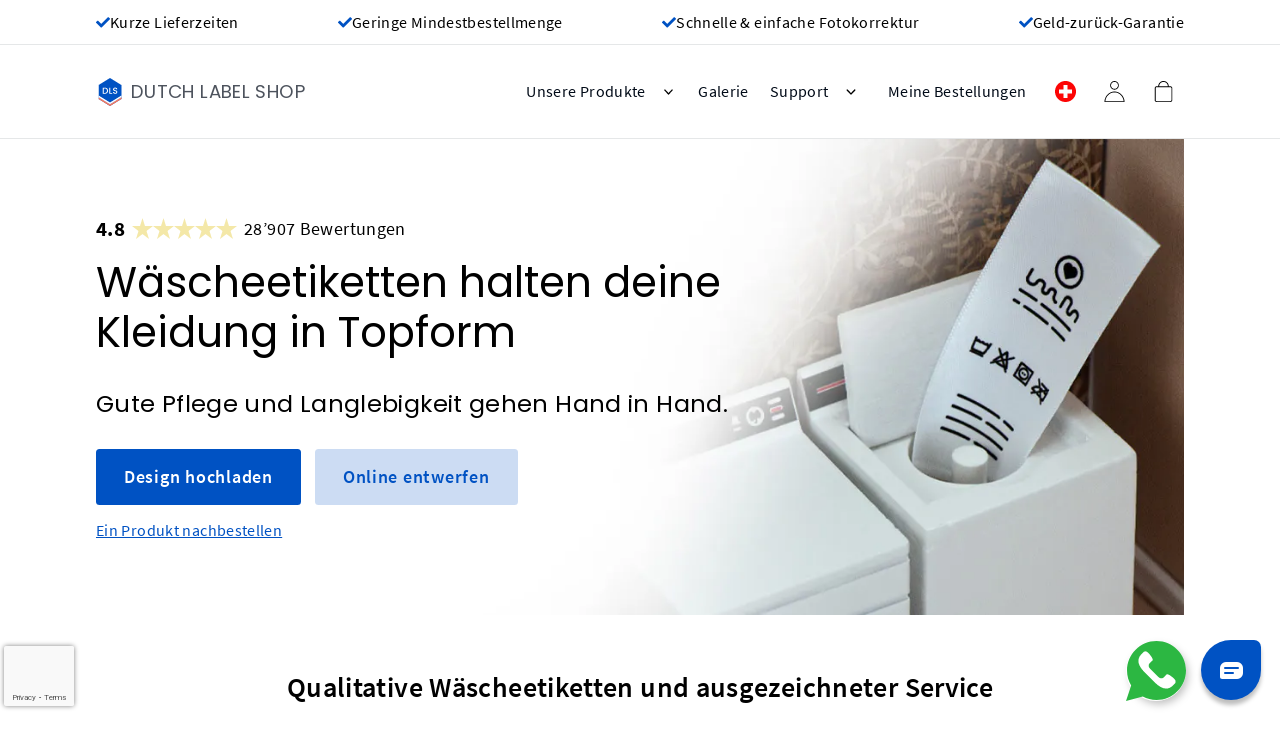

--- FILE ---
content_type: text/html; charset=UTF-8
request_url: https://www.dutchlabelshop.com/de_ch/individuelle-waescheetiketten/
body_size: 56626
content:
<!doctype html>
<html lang="de-ch">
<head prefix="og: http://ogp.me/ns# fb: http://ogp.me/ns/fb# product: http://ogp.me/ns/product#">
    <meta charset="utf-8"/>
<meta name="title" content="Kundenspezifische Wäscheetiketten"/>
<meta name="description" content="Schnellstmögliche Bearbeitungszeit individueller Wäscheetiketten. Sorge dafür, dass deine Stoffprojekte ein Leben lang top aussehen. Zügige Produktion, schneller Versand &amp; toller Service."/>
<meta name="robots" content="INDEX,FOLLOW"/>
<meta name="viewport" content="width=device-width, initial-scale=1"/>
<title>Kundenspezifische Wäscheetiketten  | Dutch Label Shop - CH</title>
        <link rel="stylesheet" type="text/css" defer="defer" href="https://www.dutchlabelshop.com/static/version1768209805/frontend/Dutchlabelshop/default/default/css/styles.min.css" />
<link rel="icon" type="image/x-icon" href="https://www.dutchlabelshop.com/media/favicon/default/logo.new12345.png" />
<link rel="shortcut icon" type="image/x-icon" href="https://www.dutchlabelshop.com/media/favicon/default/logo.new12345.png" />
    
<meta property="og:type" content="og:page" />
<meta property="og:title" content="Kundenspezifische&#x20;W&#xE4;scheetiketten" />
<meta property="og:image" content="https&#x3A;&#x2F;&#x2F;www.dutchlabelshop.com&#x2F;static&#x2F;version1768209805&#x2F;base&#x2F;Magento&#x2F;base&#x2F;default&#x2F;images&#x2F;logo.svg" />
<meta property="og:image:secure_url" content="https&#x3A;&#x2F;&#x2F;www.dutchlabelshop.com&#x2F;static&#x2F;version1768209805&#x2F;base&#x2F;Magento&#x2F;base&#x2F;default&#x2F;images&#x2F;logo.svg" />
<meta property="og:description" content="Schnellstm&#xF6;gliche&#x20;Bearbeitungszeit&#x20;individueller&#x20;W&#xE4;scheetiketten.&#x20;Sorge&#x20;daf&#xFC;r,&#x20;dass&#x20;deine&#x20;Stoffprojekte&#x20;ein&#x20;Leben&#x20;lang&#x20;top&#x20;aussehen.&#x20;Z&#xFC;gige&#x20;Produktion,&#x20;schneller&#x20;Versand&#x20;&amp;amp&#x3B;&#x20;toller&#x20;Service." />
<meta property="og:url" content="https&#x3A;&#x2F;&#x2F;www.dutchlabelshop.com&#x2F;de_ch&#x2F;individuelle-waescheetiketten&#x2F;" />
<meta property="fb:app_id" content="thedutchlabelshop" />
<meta name="twitter:card" content="summary" />
<meta name="twitter:site" content="@dutchlabel" />
<meta name="twitter:title" content="Kundenspezifische&#x20;W&#xE4;scheetiketten" />
<meta name="twitter:description" content="Schnellstm&#xF6;gliche&#x20;Bearbeitungszeit&#x20;individueller&#x20;W&#xE4;scheetiketten.&#x20;Sorge&#x20;daf&#xFC;r,&#x20;dass&#x20;deine&#x20;Stoffprojekte&#x20;ein&#x20;Leben&#x20;lang&#x20;top&#x20;aussehen.&#x20;Z&#xFC;gige&#x20;Produktion,&#x20;schneller&#x20;Versand&#x20;&amp;amp&#x3B;&#x20;toller&#x20;Service." />
<meta name="twitter:image" content="https&#x3A;&#x2F;&#x2F;www.dutchlabelshop.com&#x2F;static&#x2F;version1768209805&#x2F;base&#x2F;Magento&#x2F;base&#x2F;default&#x2F;images&#x2F;logo.svg" />


<script nonce="bnJrdWMzOTNrb2JxOXVxOXdnNjdzMTZ4aTV2NTJzazU=">
    window.YIREO_GOOGLETAGMANAGER2_ENABLED = true;
    (function (events) {
        const initYireoGoogleTagManager2 = function () {
            events.forEach(function (eventType) {
                window.removeEventListener(eventType, initYireoGoogleTagManager2);
            });

                        (function (w, d, s, l, i) {
                w[l] = w[l] || [];
                w[l].push({'gtm.start': new Date().getTime(), event: 'gtm.js'});
                var f = d.getElementsByTagName(s)[0],
                    j = d.createElement(s),
                    dl = l != 'dataLayer' ? '&l=' + l : '';
                j.async = true;
                j.src = 'https\u003A\u002F\u002Fwww.googletagmanager.com' + '/gtm.js?id=' + i + dl;
                f.parentNode.insertBefore(j, f);
            })(window, document, 'script', 'dataLayer', 'GTM\u002DMVLZV9N');
                    };

        events.forEach(function (eventType) {
            window.addEventListener(eventType, initYireoGoogleTagManager2, {once: true, passive: true})
        });
    })(['load', 'keydown', 'mouseover', 'scroll', 'touchstart', 'wheel']);

    </script>

<script type="text/x-magento-init">
    {
        "*": {
           "YotpoSMS": { "store_id": "VUtB9ILHhSRyNZb6M17wZV2hPyXdGgTBTaq2O380" }
        }
    }
</script>

<script>
    window.wtba = window.wtba || [];
    </script>

<script>
    var BASE_URL = 'https://www.dutchlabelshop.com/de_ch/';
    var THEME_PATH = 'https://www.dutchlabelshop.com/static/version1768209805/frontend/Dutchlabelshop/default/de_CH';
    var COOKIE_CONFIG = {
        "expires": null,
        "path": "\u002F",
        "domain": ".www.dutchlabelshop.com",
        "secure": true,
        "lifetime": "31536000",
        "cookie_restriction_enabled": false    };
    var CURRENT_STORE_CODE = 'de_ch';
    var CURRENT_WEBSITE_ID = '12';

    window.hyva = window.hyva || {}

    window.cookie_consent_groups = window.cookie_consent_groups || {}
    window.cookie_consent_groups['necessary'] = true;

    window.cookie_consent_config = window.cookie_consent_config || {};
    window.cookie_consent_config['necessary'] = [].concat(
        window.cookie_consent_config['necessary'] || [],
        [
            'user_allowed_save_cookie',
            'form_key',
            'mage-messages',
            'private_content_version',
            'mage-cache-sessid',
            'last_visited_store',
            'section_data_ids'
        ]
    );
    //# sourceURL=hyva-variables.js
</script>
<script>
    (function( hyva, undefined ) {

        function lifetimeToExpires(options, defaults) {

            const lifetime = options.lifetime || defaults.lifetime;

            if (lifetime) {
                const date = new Date;
                date.setTime(date.getTime() + lifetime * 1000);
                return date;
            }

            return null;
        }

        function generateRandomString() {

            const allowedCharacters = '0123456789abcdefghijklmnopqrstuvwxyzABCDEFGHIJKLMNOPQRSTUVWXYZ',
                length = 16;

            let formKey = '',
                charactersLength = allowedCharacters.length;

            for (let i = 0; i < length; i++) {
                formKey += allowedCharacters[Math.round(Math.random() * (charactersLength - 1))]
            }

            return formKey;
        }

        const sessionCookieMarker = {noLifetime: true}

        const cookieTempStorage = {};

        const internalCookie = {
            get(name) {
                const v = document.cookie.match('(^|;) ?' + name + '=([^;]*)(;|$)');
                return v ? v[2] : null;
            },
            set(name, value, days, skipSetDomain) {
                let expires,
                    path,
                    domain,
                    secure,
                    samesite;

                const defaultCookieConfig = {
                    expires: null,
                    path: '/',
                    domain: null,
                    secure: false,
                    lifetime: null,
                    samesite: 'lax'
                };

                const cookieConfig = window.COOKIE_CONFIG || {};

                expires = days && days !== sessionCookieMarker
                    ? lifetimeToExpires({lifetime: 24 * 60 * 60 * days, expires: null}, defaultCookieConfig)
                    : lifetimeToExpires(window.COOKIE_CONFIG, defaultCookieConfig) || defaultCookieConfig.expires;

                path = cookieConfig.path || defaultCookieConfig.path;
                domain = !skipSetDomain && (cookieConfig.domain || defaultCookieConfig.domain);
                secure = cookieConfig.secure || defaultCookieConfig.secure;
                samesite = cookieConfig.samesite || defaultCookieConfig.samesite;

                document.cookie = name + "=" + encodeURIComponent(value) +
                    (expires && days !== sessionCookieMarker ? '; expires=' + expires.toGMTString() : '') +
                    (path ? '; path=' + path : '') +
                    (domain ? '; domain=' + domain : '') +
                    (secure ? '; secure' : '') +
                    (samesite ? '; samesite=' + samesite : 'lax');
            },
            isWebsiteAllowedToSaveCookie() {
                const allowedCookies = this.get('user_allowed_save_cookie');
                if (allowedCookies) {
                    const allowedWebsites = JSON.parse(unescape(allowedCookies));

                    return allowedWebsites[CURRENT_WEBSITE_ID] === 1;
                }
                return false;
            },
            getGroupByCookieName(name) {
                const cookieConsentConfig = window.cookie_consent_config || {};
                let group = null;
                for (let prop in cookieConsentConfig) {
                    if (!cookieConsentConfig.hasOwnProperty(prop)) continue;
                    if (cookieConsentConfig[prop].includes(name)) {
                        group = prop;
                        break;
                    }
                }
                return group;
            },
            isCookieAllowed(name) {
                const cookieGroup = this.getGroupByCookieName(name);
                return cookieGroup
                    ? window.cookie_consent_groups[cookieGroup]
                    : this.isWebsiteAllowedToSaveCookie();
            },
            saveTempStorageCookies() {
                for (const [name, data] of Object.entries(cookieTempStorage)) {
                    if (this.isCookieAllowed(name)) {
                        this.set(name, data['value'], data['days'], data['skipSetDomain']);
                        delete cookieTempStorage[name];
                    }
                }
            }
        };

        hyva.getCookie = (name) => {
            const cookieConfig = window.COOKIE_CONFIG || {};

            if (cookieConfig.cookie_restriction_enabled && ! internalCookie.isCookieAllowed(name)) {
                return cookieTempStorage[name] ? cookieTempStorage[name]['value'] : null;
            }

            return internalCookie.get(name);
        }

        hyva.setCookie = (name, value, days, skipSetDomain) => {
            const cookieConfig = window.COOKIE_CONFIG || {};

            if (cookieConfig.cookie_restriction_enabled && ! internalCookie.isCookieAllowed(name)) {
                cookieTempStorage[name] = {value, days, skipSetDomain};
                return;
            }
            return internalCookie.set(name, value, days, skipSetDomain);
        }


        hyva.setSessionCookie = (name, value, skipSetDomain) => {
            return hyva.setCookie(name, value, sessionCookieMarker, skipSetDomain)
        }

        hyva.getBrowserStorage = () => {
            const browserStorage = window.localStorage || window.sessionStorage;
            if (!browserStorage) {
                console.warn('Browser Storage is unavailable');
                return false;
            }
            try {
                browserStorage.setItem('storage_test', '1');
                browserStorage.removeItem('storage_test');
            } catch (error) {
                console.warn('Browser Storage is not accessible', error);
                return false;
            }
            return browserStorage;
        }

        hyva.postForm = (postParams) => {
            const form = document.createElement("form");

            let data = postParams.data;

            if (! postParams.skipUenc && ! data.uenc) {
                data.uenc = btoa(window.location.href);
            }
            form.method = "POST";
            form.action = postParams.action;

            Object.keys(postParams.data).map(key => {
                const field = document.createElement("input");
                field.type = 'hidden'
                field.value = postParams.data[key];
                field.name = key;
                form.appendChild(field);
            });

            const form_key = document.createElement("input");
            form_key.type = 'hidden';
            form_key.value = hyva.getFormKey();
            form_key.name="form_key";
            form.appendChild(form_key);

            document.body.appendChild(form);

            form.submit();
        }

        hyva.getFormKey = function () {
            let formKey = hyva.getCookie('form_key');

            if (!formKey) {
                formKey = generateRandomString();
                hyva.setCookie('form_key', formKey);
            }

            return formKey;
        }

        hyva.formatPrice = (value, showSign, options = {}) => {
            const groupSeparator = options.groupSeparator;
            const decimalSeparator = options.decimalSeparator
            delete options.groupSeparator;
            delete options.decimalSeparator;
            const formatter = new Intl.NumberFormat(
                'de\u002DCH',
                Object.assign({
                    style: 'currency',
                    currency: 'CHF',
                    signDisplay: showSign ? 'always' : 'auto'
                }, options)
            );
            return (typeof Intl.NumberFormat.prototype.formatToParts === 'function') ?
                formatter.formatToParts(value).map(({type, value}) => {
                    switch (type) {
                        case 'currency':
                            return 'CHF' || value;
                        case 'minusSign':
                            return '- ';
                        case 'plusSign':
                            return '+ ';
                        case 'group':
                            return groupSeparator !== undefined ? groupSeparator : value;
                        case 'decimal':
                            return decimalSeparator !== undefined ? decimalSeparator : value;
                        default :
                            return value;
                    }
                }).reduce((string, part) => string + part) :
                formatter.format(value);
        }

        const formatStr = function (str, nStart) {
            const args = Array.from(arguments).slice(2);

            return str.replace(/(%+)([0-9]+)/g, (m, p, n) => {
                const idx = parseInt(n) - nStart;

                if (args[idx] === null || args[idx] === void 0) {
                    return m;
                }
                return p.length % 2
                    ? p.slice(0, -1).replace('%%', '%') + args[idx]
                    : p.replace('%%', '%') + n;
            })
        }

        hyva.str = function (string) {
            const args = Array.from(arguments);
            args.splice(1, 0, 1);

            return formatStr.apply(undefined, args);
        }

        hyva.strf = function () {
            const args = Array.from(arguments);
            args.splice(1, 0, 0);

            return formatStr.apply(undefined, args);
        }

        /**
         * Take a html string as `content` parameter and
         * extract an element from the DOM to replace in
         * the current page under the same selector,
         * defined by `targetSelector`
         */
        hyva.replaceDomElement = (targetSelector, content) => {
            // Parse the content and extract the DOM node using the `targetSelector`
            const parser = new DOMParser();
            const doc = parser.parseFromString(content, 'text/html');
            const contentNode = doc.querySelector(targetSelector);

            // Bail if content or target can't be found
            if (!contentNode || !document.querySelector(targetSelector)) {
                return;
            }

                        hyva.activateScripts(contentNode);
            
            // Replace the old DOM node with the new content
            document.querySelector(targetSelector).replaceWith(contentNode);

            // Reload customerSectionData and display cookie-messages if present
            window.dispatchEvent(new CustomEvent("reload-customer-section-data"));
            hyva.initMessages();
        }

        hyva.removeScripts = (contentNode) => {
            const scripts = contentNode.getElementsByTagName('script');
            for (let i = 0; i < scripts.length; i++) {
                scripts[i].parentNode.removeChild(scripts[i]);
            }
            const templates = contentNode.getElementsByTagName('template');
            for (let i = 0; i < templates.length; i++) {
                const container = document.createElement('div');
                container.innerHTML = templates[i].innerHTML;
                hyva.removeScripts(container);
                templates[i].innerHTML = container.innerHTML;
            }
        }

        hyva.activateScripts = (contentNode) => {
            // Create new array from HTMLCollection to avoid mutation of collection while manipulating the DOM.
            const scripts = Array.from(contentNode.getElementsByTagName('script'));

            // Iterate over all script tags to duplicate+inject each into the head
            for (const original of scripts) {
                const script = document.createElement('script');
                original.type && (script.type = original.type);
                script.innerHTML = original.innerHTML;

                // Remove the original (non-executing) script from the contentNode
                original.parentNode.removeChild(original)

                // Add script to head
                document.head.appendChild(script);
            }

            return contentNode;
        }

        const replace = {['+']: '-', ['/']: '_', ['=']: ','};
        hyva.getUenc = () => btoa(window.location.href).replace(/[+/=]/g, match => replace[match]);

        let currentTrap;

        const focusableElements = (rootElement) => {
            const selector = 'button, [href], input, select, textarea, details, [tabindex]:not([tabindex="-1"]';
            return Array.from(rootElement.querySelectorAll(selector))
                .filter(el => {
                    return el.style.display !== 'none'
                        && !el.disabled
                        && el.tabIndex !== -1
                        && (el.offsetWidth || el.offsetHeight || el.getClientRects().length)
                })
        }

        const focusTrap = (e) => {
            const isTabPressed = e.key === 'Tab' || e.keyCode === 9;
            if (!isTabPressed) return;

            const focusable = focusableElements(currentTrap)
            const firstFocusableElement = focusable[0]
            const lastFocusableElement = focusable[focusable.length - 1]

            e.shiftKey
                ? document.activeElement === firstFocusableElement && (lastFocusableElement.focus(), e.preventDefault())
                : document.activeElement === lastFocusableElement && (firstFocusableElement.focus(), e.preventDefault())
        };

        hyva.releaseFocus = (rootElement) => {
            if (currentTrap && (!rootElement || rootElement === currentTrap)) {
                currentTrap.removeEventListener('keydown', focusTrap)
                currentTrap = null
            }
        }
        hyva.trapFocus = (rootElement) => {
            if (!rootElement) return;
            hyva.releaseFocus()
            currentTrap = rootElement
            rootElement.addEventListener('keydown', focusTrap)
            const firstElement = focusableElements(rootElement)[0]
            firstElement && firstElement.focus()
        }

        hyva.safeParseNumber = (rawValue) => {
            const number = rawValue ? parseFloat(rawValue) : null;

            return Array.isArray(number) || isNaN(number) ? rawValue : number;
        }

        const toCamelCase = s => s.split('_').map(word => word.charAt(0).toUpperCase() + word.slice(1)).join('');
        hyva.createBooleanObject = (name, value = false, additionalMethods = {}) => {

            const camelCase = toCamelCase(name);
            const key = '__hyva_bool_' + name

            return new Proxy(Object.assign(
                additionalMethods,
                {
                    [key]: !!value,
                    [name]() {return !!this[key]},
                    ['!' + name]() {return !this[key]}, // @deprecated This does not work with non-CSP Alpine
                    ['not' + camelCase]() {return !this[key]},
                    ['toggle' + camelCase]() {this[key] = !this[key]},
                    [`set${camelCase}True`]() {this[key] = true},
                    [`set${camelCase}False`]() {this[key] = false},
                }
            ), {
                set(target, prop, value) {
                    return prop === name
                        ? (target[key] = !!value)
                        : Reflect.set(...arguments);
                }
            })
        }

                hyva.alpineInitialized = (fn) => window.addEventListener('alpine:initialized', fn, {once: true})
        window.addEventListener('alpine:init', () => Alpine.data('{}', () => ({})), {once: true});
                window.addEventListener('user-allowed-save-cookie', () => internalCookie.saveTempStorageCookies())

    }( window.hyva = window.hyva || {} ));
    //# sourceURL=hyva.js
</script>
<script type="speculationrules">
{
    "tag": "Hyva Theme",
    "prefetch": [{
        "source": "document",
        "where": {
            "and": [
                { "href_matches": "/*" },
                { "not": {
                    "href_matches": ["/de_ch/customer/*","/de_ch/search/*","/de_ch/sales/*","/de_ch/wishlist/*","/de_ch/checkout/*","/de_ch/paypal/*","/de_ch/newsletter/*","/de_ch/stores/store/redirect/*"]                }},
                { "not": {
                    "selector_matches": [".no-preload", ".do-not-prerender", "[download]", "[rel~=nofollow]", "[target]"]
                }}
            ]
        },
        "eagerness": "moderate"
    }]
}
</script>

<script type="application/ld+json">
    {
        "@context"    : "https://schema.org",
        "@type"       : "Organization",
        "name"        : "Dutch Label Shop",
        "description" : "Der Dutch Label Shop produziert Etiketten für Näharbeiten, Handarbeitsprojekte, Kunsthandwerk oder Manufaktur und sogar für den Import, Einzelhandel und das Hotelgewerbe. Mit unseren Online-Designtools kannst du deine eigenen Hängeetiketten, Kleidungsetiketten, Nähetiketten, Pflegeetiketten und Webetiketten entwerfen.",
        "url"         : "https://www.dutchlabelshop.com/de_ch/",
        "logo"        : "https://www.dutchlabelshop.com/media/dutchlabelshop-logo.jpg",
        "sameAs"      : [
            "https://www.pinterest.com/dutch_label_shop/",
            "https://www.facebook.com/thedutchlabelshop",
            "https://twitter.com/DutchLabel",
            "https://www.instagram.com/dutchlabelshop/"
        ],
        "address":{
            "@type"           : "PostalAddress",
            "addressLocality" : "Amsterdam",
            "postalCode"      : "1033SE",
            "streetAddress"   : "Kraanspoor 50 ",
            "addressCountry"  : "NL"
},
        "contactPoint": [{
            "@type"      : "ContactPoint",
            "telephone"  : "021 588 0445",
            "email"      : "beratung@dutchlabelshop.com",
            "contactType": "customer service",
            "url"        : "https://www.dutchlabelshop.com/de_ch/kontakt/"
        }]
    }
</script>
<link rel="alternate" hreflang="de-CH" href="https://www.dutchlabelshop.com/de_ch/individuelle-waescheetiketten/" type="text/html" /> 
<link rel="alternate" hreflang="en-US" href="https://www.dutchlabelshop.com/en_us/custom-laundry-labels/" type="text/html" /> 
<link rel="alternate" hreflang="x-default" href="https://www.dutchlabelshop.com/en_us/custom-laundry-labels/" type="text/html" /> 
<link rel="alternate" hreflang="en-CA" href="https://www.dutchlabelshop.com/en_ca/custom-laundry-labels/" type="text/html" /> 
<link rel="alternate" hreflang="fr-CA" href="https://www.dutchlabelshop.com/fr_ca/etiquettes-de-composition-et-d-entretien/" type="text/html" /> 
<link rel="alternate" hreflang="es-US" href="https://www.dutchlabelshop.com/es_us/etiquetas-de-lavado-personalizadas/" type="text/html" /> 
<link rel="alternate" hreflang="es" href="https://www.dutchlabelshop.com/es/etiquetas-de-lavado-personalizadas/" type="text/html" /> 
<link rel="alternate" hreflang="fr" href="https://www.dutchlabelshop.com/fr/etiquettes-de-composition-et-d-entretien/" type="text/html" /> 
<link rel="alternate" hreflang="de" href="https://www.dutchlabelshop.com/de/individuelle-waescheetiketten/" type="text/html" /> 
<link rel="alternate" hreflang="it" href="https://www.dutchlabelshop.com/it/etichette-lavaggio-personalizzate/" type="text/html" /> 
<link rel="alternate" hreflang="en-AU" href="https://www.dutchlabelshop.com/en_au/custom-laundry-labels/" type="text/html" /> 
<link rel="alternate" hreflang="en-NZ" href="https://www.dutchlabelshop.com/en_nz/custom-laundry-labels/" type="text/html" /> 
<link rel="alternate" hreflang="it-CH" href="https://www.dutchlabelshop.com/it_ch/etichette-lavaggio-personalizzate/" type="text/html" /> 
<link rel="alternate" hreflang="fr-CH" href="https://www.dutchlabelshop.com/fr_ch/etiquettes-de-composition-et-d-entretien/" type="text/html" /> 
<link rel="alternate" hreflang="fr-BE" href="https://www.dutchlabelshop.com/fr_be/etiquettes-de-composition-et-d-entretien/" type="text/html" /> 
<link rel="alternate" hreflang="en-GB" href="https://www.dutchlabelshop.com/en_uk/custom-laundry-labels/" type="text/html" /> 
<link rel="alternate" hreflang="de-AT" href="https://www.dutchlabelshop.com/de_at/individuelle-waescheetiketten/" type="text/html" /> 
<link rel="alternate" hreflang="en-IE" href="https://www.dutchlabelshop.com/en_ie/custom-laundry-labels/" type="text/html" /> 
<link rel="canonical" href="https://www.dutchlabelshop.com/de_ch/individuelle-waescheetiketten/" />

<script type="application/ld+json">
    {
        "@context": "https://schema.org",
        "@type": "BreadcrumbList",
        "itemListElement": [{
            "@type": "ListItem",
            "position": 1,
            "name": "Startseite",
            "item": "https://www.dutchlabelshop.com/de_ch/"
        },{
            "@type": "ListItem",
            "position": 2,
            "name": "Kundenspezifische Wäscheetiketten"
        }]
    }
</script>


    <script type="application/ld+json">
        {
            "@context": "https://schema.org/",
            "@type": "Product",
            "name": "Kundenspezifische Wäscheetiketten",
            "image": [
                "https://www.dutchlabelshop.com/media/dutchlabelshop-logo.jpg"
            ],
            "description": "Wäscheetiketten halten deine Kleidung in Topform. Gute Pflege und Langlebigkeit gehen Hand in Hand.",
            "brand": {
                "@type": "Brand",
                "name": "Dutch Label Shop"
            },
                "aggregateRating": {
        "@type": "AggregateRating",
        "ratingValue": "4.8",
        "reviewCount": "28907"
    },
            "offers": {
                "@type": "Offer",
                "url": "https://www.dutchlabelshop.com/de_ch/individuelle-waescheetiketten/",
                "priceCurrency": "CHF",
                "price": "17",
                "itemCondition": "https://schema.org/NewCondition",
                "availability": "https://schema.org/InStock",
                "seller": {
                    "@type": "Organization",
                    "name": "Dutch Label Shop"
                }
            }
        }
    </script>

    </head>
<body id="html-body" class="prismicio-direct-page page-layout-no-column">
<noscript><iframe src="https://www.googletagmanager.com/ns.html?id=GTM-MVLZV9N" height="0" width="0" style="display:none;visibility:hidden"></iframe></noscript>
<input name="form_key" type="hidden" value="5AWElAht9unUIoM5" /><script nonce="bnJrdWMzOTNrb2JxOXVxOXdnNjdzMTZ4aTV2NTJzazU=">
    function yireoGoogleTagManager2Pusher(eventData, message, callback) {
        window.YIREO_GOOGLETAGMANAGER2_PAST_EVENTS = window.YIREO_GOOGLETAGMANAGER2_PAST_EVENTS || [];

        function doCallback(cb) {
            if (undefined === cb) {
                return;
            }

            cb();
        }


        const copyEventData = Object.assign({}, eventData);
        let metaData = {};
        if (copyEventData.meta) {
            metaData = copyEventData.meta;
            delete copyEventData.meta;
        }

        const eventHash = btoa(encodeURIComponent(JSON.stringify(copyEventData)));
        if (window.YIREO_GOOGLETAGMANAGER2_PAST_EVENTS.includes(eventHash)) {
            yireoGoogleTagManager2Logger('Warning: Event already triggered', eventData);
            doCallback(callback);
            return;
        }

        if (metaData && metaData.allowed_pages && metaData.allowed_pages.length > 0
            && false === metaData.allowed_pages.some(page => window.location.pathname.includes(page))) {
            yireoGoogleTagManager2Logger('Warning: Skipping event, not in allowed pages', window.location.pathname, eventData);
            doCallback(callback);
            return;
        }

        if (metaData && metaData.allowed_events) {
            for (const [allowedEventKey, allowedEvent] of Object.entries(metaData.allowed_events)) {
                window.addEventListener(allowedEvent, function () {
                    const eventDataCopy = Object.assign({}, eventData);
                    eventDataCopy.meta.allowed_events = false;
                    yireoGoogleTagManager2Pusher(eventDataCopy, 'push (allowed event "' + eventData.event + '") [script-pusher]');
                });
            }

            yireoGoogleTagManager2Logger('Warning: Skipping event, not in allowed events', window.location.pathname, eventData);
            doCallback(callback);
            return;
        }

        if (!message) {
            message = 'push (unknown) [unknown]';
        }

        yireoGoogleTagManager2Logger(message, eventData);
        window.dataLayer = window.dataLayer || [];

        if (eventData.ecommerce) {
            window.dataLayer.push({ecommerce: null});
        }

        try {
            window.dataLayer.push(eventData);
            window.YIREO_GOOGLETAGMANAGER2_PAST_EVENTS.push(eventHash);
        } catch(error) {
            doCallback(callback);
        }

        doCallback(callback);
    }
</script>
<script nonce="bnJrdWMzOTNrb2JxOXVxOXdnNjdzMTZ4aTV2NTJzazU=">
    function yireoGoogleTagManager2Logger(...args) {
        const debug = window.YIREO_GOOGLETAGMANAGER2_DEBUG || false;
        if (false === debug) {
            return;
        }

        var color = 'gray';
        if (args[0].toLowerCase().startsWith('push')) {
            color = 'green';
        }

        if (args[0].toLowerCase().startsWith('warning')) {
            color = 'orange';
        }

        var css = 'color:white; background-color:' + color + '; padding:1px;'
        console.log('%cYireo_GoogleTagManager2', css, ...args);
    }
</script>
    <!-- Begin Convert Experiences Page Type -->
    <script>
        const _conv_page_type = 'Landing\u0020Page';
    </script>
    <!-- End Convert Experiences Page Type -->
<div class="page-wrapper"><div class="hidden md:flex border-b border-gray-light py-3">
<div class="px-4 lg:px-8 xl:px-16 xl:container bg-white flex flex-row gap-4 w-full justify-between">
    <div class="flex flex-row items-center gap-2">
    <div class="text-blue">
        <?xml version="1.0" encoding="UTF-8"?>
<svg xmlns="http://www.w3.org/2000/svg" xmlns:xlink="http://www.w3.org/1999/xlink" viewBox="0 0 15 12" version="1.1" class="w-4 h-4 fill-current" width="20" height="20" role="img">
    <g id="Variation-1---mobile" transform="translate(-17.000000, -129.000000)" fill-rule="nonzero">
        <g id="Group-6" transform="translate(17.000007, 122.000000)">
            <g transform="translate(0.000000, 7.782192)">
                <path d="M5.09466149,10.9659816 C5.3875151,11.2588924 5.86238655,11.2588924 6.15529739,10.9660102 L14.7802883,2.34099068 C15.0731705,2.04807985 15.0731705,1.5732084 14.7802883,1.28032617 L13.7196524,0.219661666 C13.4267701,-0.0732205553 12.9518701,-0.0732205553 12.6589879,0.219661666 L5.62497944,7.25367009 L2.34096207,3.96965273 C2.04807985,3.67674189 1.57317979,3.67674189 1.28029756,3.96965273 L0.219661666,5.03031723 C-0.0732205553,5.32322807 -0.0732205553,5.79809952 0.219661666,6.09098174 L5.09466149,10.9659816 Z" id="Path"/>
            </g>
        </g>
    </g>
<title>check-bold</title></svg>
    </div>

    <div class="text-lg font-normal">
        Kurze Lieferzeiten
    </div>
</div>


<div class="flex flex-row items-center gap-2">
    <div class="text-blue">
        <?xml version="1.0" encoding="UTF-8"?>
<svg xmlns="http://www.w3.org/2000/svg" xmlns:xlink="http://www.w3.org/1999/xlink" viewBox="0 0 15 12" version="1.1" class="w-4 h-4 fill-current" width="20" height="20" role="img">
    <g id="Variation-1---mobile_2" transform="translate(-17.000000, -129.000000)" fill-rule="nonzero">
        <g id="Group-6_2" transform="translate(17.000007, 122.000000)">
            <g transform="translate(0.000000, 7.782192)">
                <path d="M5.09466149,10.9659816 C5.3875151,11.2588924 5.86238655,11.2588924 6.15529739,10.9660102 L14.7802883,2.34099068 C15.0731705,2.04807985 15.0731705,1.5732084 14.7802883,1.28032617 L13.7196524,0.219661666 C13.4267701,-0.0732205553 12.9518701,-0.0732205553 12.6589879,0.219661666 L5.62497944,7.25367009 L2.34096207,3.96965273 C2.04807985,3.67674189 1.57317979,3.67674189 1.28029756,3.96965273 L0.219661666,5.03031723 C-0.0732205553,5.32322807 -0.0732205553,5.79809952 0.219661666,6.09098174 L5.09466149,10.9659816 Z" id="Path_2"/>
            </g>
        </g>
    </g>
<title>check-bold</title></svg>
    </div>

    <div class="text-lg font-normal">
        Geringe Mindestbestellmenge
    </div>
</div>


<div class="flex flex-row items-center gap-2">
    <div class="text-blue">
        <?xml version="1.0" encoding="UTF-8"?>
<svg xmlns="http://www.w3.org/2000/svg" xmlns:xlink="http://www.w3.org/1999/xlink" viewBox="0 0 15 12" version="1.1" class="w-4 h-4 fill-current" width="20" height="20" role="img">
    <g id="Variation-1---mobile_3" transform="translate(-17.000000, -129.000000)" fill-rule="nonzero">
        <g id="Group-6_3" transform="translate(17.000007, 122.000000)">
            <g transform="translate(0.000000, 7.782192)">
                <path d="M5.09466149,10.9659816 C5.3875151,11.2588924 5.86238655,11.2588924 6.15529739,10.9660102 L14.7802883,2.34099068 C15.0731705,2.04807985 15.0731705,1.5732084 14.7802883,1.28032617 L13.7196524,0.219661666 C13.4267701,-0.0732205553 12.9518701,-0.0732205553 12.6589879,0.219661666 L5.62497944,7.25367009 L2.34096207,3.96965273 C2.04807985,3.67674189 1.57317979,3.67674189 1.28029756,3.96965273 L0.219661666,5.03031723 C-0.0732205553,5.32322807 -0.0732205553,5.79809952 0.219661666,6.09098174 L5.09466149,10.9659816 Z" id="Path_3"/>
            </g>
        </g>
    </g>
<title>check-bold</title></svg>
    </div>

    <div class="text-lg font-normal">
        Schnelle &amp; einfache Fotokorrektur
    </div>
</div>


<div class="flex flex-row items-center gap-2">
    <div class="text-blue">
        <?xml version="1.0" encoding="UTF-8"?>
<svg xmlns="http://www.w3.org/2000/svg" xmlns:xlink="http://www.w3.org/1999/xlink" viewBox="0 0 15 12" version="1.1" class="w-4 h-4 fill-current" width="20" height="20" role="img">
    <g id="Variation-1---mobile_4" transform="translate(-17.000000, -129.000000)" fill-rule="nonzero">
        <g id="Group-6_4" transform="translate(17.000007, 122.000000)">
            <g transform="translate(0.000000, 7.782192)">
                <path d="M5.09466149,10.9659816 C5.3875151,11.2588924 5.86238655,11.2588924 6.15529739,10.9660102 L14.7802883,2.34099068 C15.0731705,2.04807985 15.0731705,1.5732084 14.7802883,1.28032617 L13.7196524,0.219661666 C13.4267701,-0.0732205553 12.9518701,-0.0732205553 12.6589879,0.219661666 L5.62497944,7.25367009 L2.34096207,3.96965273 C2.04807985,3.67674189 1.57317979,3.67674189 1.28029756,3.96965273 L0.219661666,5.03031723 C-0.0732205553,5.32322807 -0.0732205553,5.79809952 0.219661666,6.09098174 L5.09466149,10.9659816 Z" id="Path_4"/>
            </g>
        </g>
    </g>
<title>check-bold</title></svg>
    </div>

    <div class="text-lg font-normal">
        Geld-zurück-Garantie
    </div>
</div>


</div>
</div><header class="page-header sticky top-0 z-30">
<script>
    function initHeader() {
        return {
            menuOpen: false,
            storeSwitcherOpen: false,
            subMenuItems: false,
            subSubMenuItems: false,
            subMenuBackButton: false,
            subSubMenuBackButtonLabel: false,
            subSubMenuBackButtonExtraInfo: false,
            toggleMenu: function (event){
                // Toggle MENU
                this.menuOpen = !this.menuOpen;

                // toggle Body class
                document.body.classList.toggle('overflow-y-hidden');

                // disable sub menu items
                this.subMenuItems = false;
                this.subSubMenuItems = false;

            },
            openDesktopStoreSwitcher: function(subMenuItems = null, subMenuBackButton = null) {
                this.storeSwitcherOpen = !this.storeSwitcherOpen;

                if (subMenuItems === null && subMenuBackButton === null) {
                    this.closeSubMenu();
                    return;
                }

                window.dispatchEvent(new CustomEvent('open-submenu', {
                    detail: {
                        subMenuItems: subMenuItems,
                        subMenuBackButton: subMenuBackButton
                    }
                }
                ));
            },
            closeDesktopStoreSwitcher: function (){
                this.storeSwitcherOpen = false;
                this.subMenuItems = false;
            },
            closeSubMenu: function(event){
                this.subMenuItems = false;
            },
            closeSubSubMenu: function(event){
                this.subSubMenuItems = false;
            },
            subSubMenuAvailable: function (subMenuItem) {
                if (!subMenuItem.children) {
                    return false;
                }

                return true;
            },
            handleClickSubMenu: function(event, subMenuItem) {

                let parentAnchorTag = event.target.closest('a');

                // Handle Normal click
                if (!subMenuItem?.children && !parentAnchorTag?.dataset?.locale) {
                    window.location = parentAnchorTag.href;
                    return;
                }

                // Handle a locale switch link
                if (parentAnchorTag.dataset.locale) {
                    let url = document.querySelector('[hreflang='+ parentAnchorTag.dataset.locale +']')?.href;

                    // If a locale switch link is not available, then go to base url
                    if (!url) {
                        url = parentAnchorTag.href;
                    }

                    window.location = url;
                    return;
                }

                // Set the subSubMenu when needed
                subSubMenuItems = Object.values(subMenuItem.children);
                if (subSubMenuItems.length > 0) {
                    this.subSubMenuItems = subSubMenuItems;
                    this.subSubMenuBackButtonLabel = subMenuItem.label;
                    this.subSubMenuBackButtonExtraInfo = subMenuItem.extraInfo || null;

                    return;
                }
            },
            eventListeners: {
                ['@open-submenu.window'](event) {
                    this.subMenuBackButton = event.detail.subMenuBackButton;
                    this.subMenuItems = event.detail.subMenuItems;
                    if (typeof event.detail.subSubMenuItems !== 'undefined') {
                        this.subSubMenuItems = event.detail.subSubMenuItems;
                    }
                }
            },
            setActiveMenu(menuNode) {
                Array.from(menuNode.querySelectorAll('a')).filter(link => {
                    return link.href === window.location.href.split('?')[0];
                }).map(item => {
                    item.classList.add('bg-gray-lighter');
                });
            },
            cart: {},
            getData(data) {
                if (data.cart) { this.cart = data.cart }
            }
        }
    }
</script>

<header
    class="relative top-0 z-30 bg-white page-header border-b border-gray-light  "
    x-data="initHeader()"
    x-bind="eventListeners"
    @private-content-loaded.window="getData(event.detail.data)">
    <div class="lg:px-8 xl:px-16 xl:container flex flex-col lg:block max-h-screen">
        <div class="flex justify-between flex-wrap px-4 lg:px-0 py-3 lg:py-6 z-40 bg-white">

            <div class="flex items-center order-2 lg:order-1">
    <a href="https://www.dutchlabelshop.com/de_ch/" aria-label="Homepage" class="no-underline flex items-center">
        <svg
            viewBox="0 0 32 32"
            fill="none"
            xmlns="http://www.w3.org/2000/svg"
            class="xs:mr-2 font-weight-base w-6 lg:w-8"
            alt=""
            title=""
        >
            <path d="M16 0l13 8v16l-13 8-13-8V8l13-8z" fill="#0052C3"></path>
            <path d="M16 30l13-8v2l-13 8-13-8v-2l13 8z" fill="#FF785A"></path>
            <path
                d="M16 28l13-8v2l-13 8-13-8v-2l13 8zM10.02 11.05c.74 0 1.387.143 1.94.43.56.28.99.687 1.29 1.22.307.527.46 1.143.46 1.85 0 .707-.153 1.32-.46 1.84-.3.52-.73.92-1.29 1.2-.553.273-1.2.41-1.94.41H7.75v-6.95h2.27zm0 6.02c.813 0 1.437-.22 1.87-.66.433-.44.65-1.06.65-1.86 0-.807-.217-1.437-.65-1.89-.433-.453-1.057-.68-1.87-.68H8.89v5.09h1.13zm6.16.01h2.35V18h-3.49v-6.95h1.14v6.03zm5.793.99c-.466 0-.886-.08-1.26-.24a2.103 2.103 0 01-.88-.7c-.213-.3-.32-.65-.32-1.05h1.22c.027.3.143.547.35.74.214.193.51.29.89.29.393 0 .7-.093.92-.28.22-.193.33-.44.33-.74a.792.792 0 00-.21-.57 1.319 1.319 0 00-.51-.34c-.2-.08-.48-.167-.84-.26a8.75 8.75 0 01-1.11-.36c-.28-.127-.52-.32-.72-.58-.2-.26-.3-.607-.3-1.04 0-.4.1-.75.3-1.05.2-.3.48-.53.84-.69.36-.16.777-.24 1.25-.24.674 0 1.224.17 1.65.51.433.333.674.793.72 1.38h-1.26c-.02-.253-.14-.47-.36-.65-.22-.18-.51-.27-.87-.27-.326 0-.593.083-.8.25-.206.167-.31.407-.31.72 0 .213.063.39.19.53.134.133.3.24.5.32.2.08.474.167.82.26.46.127.834.253 1.12.38.293.127.54.323.74.59.207.26.31.61.31 1.05 0 .353-.097.687-.29 1a2.047 2.047 0 01-.83.76c-.36.187-.787.28-1.28.28z"
                fill="#fff"
            ></path>
        </svg>
        <span class="text-xs lg:text-xl text-gray-dark hidden xs:block font-banner">DUTCH LABEL SHOP</span>
    </a>
</div>

            <div class="z-30 items-center order-1 lg:flex lg:order-2 lg:flex-auto lg:mr-2">

                
<div
    x-ref="nav-mobile"
    @load.window="setActiveMenu($refs['nav-mobile'])"
    class="menu-icon lg:hidden">
    <div class="w-full">
        <span @click="toggleMenu(event)" class="block h-12 py-3 cursor-pointer button-icon">
            <template x-if="!menuOpen">
                <svg xmlns="http://www.w3.org/2000/svg" width="24" height="24" viewBox="0 0 24 24" class="icon icon-Menu h6 w6" role="img">
    <path fill-rule="evenodd" clip-rule="evenodd" d="M24 6H0V5H24V6ZM24 13H0V12H24V13ZM0 20H24V19H0V20Z"/>
<title>hamburger</title></svg>
            </template><template x-if="menuOpen">
                <svg xmlns="http://www.w3.org/2000/svg" width="24" height="24" viewBox="0 0 24 24" fill="none" class="icon icon-Menu h6 w6" role="img">
    <path fill-rule="evenodd" clip-rule="evenodd" d="M10.8137 11.8137L0 22.6274L0.707107 23.3345L11.5208 12.5208L22.6274 23.6274L23.3345 22.9203L12.2279 11.8137L23.3345 0.707107L22.6274 0L11.5208 11.1066L0.707112 0.292893L5.72205e-06 1L10.8137 11.8137Z" fill="#000A17"/>
<title>cross</title></svg>
            </template>
        </span>
    </div>

    <div class="fixed w-full h-full left-0 top-16 md:top-28"
         x-show="menuOpen"
    >
        <div x-ref="mobile-menu-item-wrapper" class="relative bg-white h-full">
            
<a     @click="$dispatch('open-submenu', { subMenuItems: [{&quot;label&quot;:&quot;Kleidungsetiketten&quot;,&quot;children&quot;:[{&quot;label&quot;:&quot;Gewebte Etiketten&quot;,&quot;badge&quot;:&quot;Beliebt!&quot;,&quot;link&quot;:&quot;https:\/\/www.dutchlabelshop.com\/de_ch\/webetiketten\/&quot;,&quot;icon&quot;:&quot;https:\/\/images.prismic.io\/dutchlabelshop\/f71c1994-6750-4829-b5a1-35e3ccdc0b05_Green+Woven+Label+Our+Products.png?auto=format,compress&amp;rect=0,36,500,429&amp;w=70&amp;h=60&quot;},{&quot;label&quot;:&quot;Baumwolletiketten&quot;,&quot;badge&quot;:null,&quot;link&quot;:&quot;https:\/\/www.dutchlabelshop.com\/de_ch\/baumwolletiketten\/&quot;,&quot;icon&quot;:&quot;https:\/\/images.prismic.io\/dutchlabelshop\/a4cf2c7d-8f26-43d2-bb23-c73a7c6654af_cotton-category+copy.png?auto=format,compress&amp;rect=0,36,500,429&amp;w=70&amp;h=60&quot;},{&quot;label&quot;:&quot;Pflegeetiketten&quot;,&quot;badge&quot;:null,&quot;link&quot;:&quot;https:\/\/www.dutchlabelshop.com\/de_ch\/pflegeetiketten\/&quot;,&quot;icon&quot;:&quot;https:\/\/images.prismic.io\/dutchlabelshop\/0a944d90-e58a-430b-81fc-9dcda25eb2e9_Care+Label+Black+White+Our+Product.png?auto=format,compress&amp;rect=0,36,500,429&amp;w=70&amp;h=60&quot;},{&quot;label&quot;:&quot;Bedruckte Etiketten&quot;,&quot;badge&quot;:null,&quot;link&quot;:&quot;https:\/\/www.dutchlabelshop.com\/de_ch\/bedruckte-textiletiketten\/&quot;,&quot;icon&quot;:&quot;https:\/\/images.prismic.io\/dutchlabelshop\/9c0c42c9-a15f-4e62-bcb9-ce6a423d519e_category-printed.png?auto=format,compress&amp;rect=0,36,500,429&amp;w=70&amp;h=60&quot;},{&quot;label&quot;:&quot;Vorgefertigte Etiketten&quot;,&quot;badge&quot;:null,&quot;link&quot;:&quot;https:\/\/www.dutchlabelshop.com\/de_ch\/prismicio\/direct\/page\/type\/product_or_category\/&quot;,&quot;icon&quot;:&quot;https:\/\/images.prismic.io\/dutchlabelshop\/87aeb87a-0fa3-40b2-8a69-7b7ac155143a_EN_MadeInSize_Thumbnail.png?auto=format,compress&amp;rect=0,77,1080,926&amp;w=70&amp;h=60&quot;},{&quot;label&quot;:&quot;DTF Transfer-Etiketten&quot;,&quot;badge&quot;:null,&quot;link&quot;:&quot;https:\/\/www.dutchlabelshop.com\/de_ch\/dtf-transfer-etiketten\/&quot;,&quot;icon&quot;:&quot;https:\/\/images.prismic.io\/dutchlabelshop\/ZqlFNR5LeNNTxnL6_DTFOurProductsTile.png?auto=format,compress&amp;rect=108,0,965,827&amp;w=70&amp;h=60&quot;}]},{&quot;label&quot;:&quot;Patches&quot;,&quot;children&quot;:[{&quot;label&quot;:&quot;Gewebte Patches&quot;,&quot;badge&quot;:null,&quot;link&quot;:&quot;https:\/\/www.dutchlabelshop.com\/de_ch\/gewebte-patches\/&quot;,&quot;icon&quot;:&quot;https:\/\/images.prismic.io\/dutchlabelshop\/84fed18a-1715-4fad-8e78-d1752e289880_Woven+Patch+Flat.png?auto=format,compress&amp;rect=197,0,1378,1181&amp;w=70&amp;h=60&quot;},{&quot;label&quot;:&quot;Gestickte Patches&quot;,&quot;badge&quot;:null,&quot;link&quot;:&quot;https:\/\/www.dutchlabelshop.com\/de_ch\/gestickte-patches\/&quot;,&quot;icon&quot;:&quot;https:\/\/images.prismic.io\/dutchlabelshop\/ZvWA9LVsGrYSwC33_Embroidery_Patch_Product_Tile_100mmx70mm.png?auto=format,compress&amp;rect=108,0,965,827&amp;w=70&amp;h=60&quot;},{&quot;label&quot;:&quot;Bedruckte Patches&quot;,&quot;badge&quot;:null,&quot;link&quot;:&quot;https:\/\/www.dutchlabelshop.com\/de_ch\/bedruckte-patches\/&quot;,&quot;icon&quot;:&quot;https:\/\/images.prismic.io\/dutchlabelshop\/ZvxDGLVsGrYSwQP0_PrintedPatch2.png?auto=format,compress&amp;rect=9,0,2646,2268&amp;w=70&amp;h=60&quot;}]},{&quot;label&quot;:&quot;Andere&quot;,&quot;children&quot;:[{&quot;label&quot;:&quot;Hangtags&quot;,&quot;badge&quot;:null,&quot;link&quot;:&quot;https:\/\/www.dutchlabelshop.com\/de_ch\/hangtags\/&quot;,&quot;icon&quot;:&quot;https:\/\/images.prismic.io\/dutchlabelshop\/0a245574-ace0-4c60-b987-239bdf7e47d6_product-category-template-v1+copy.png?auto=format,compress&amp;rect=0,36,500,429&amp;w=70&amp;h=60&quot;},{&quot;label&quot;:&quot;Gewebte Aufkleber&quot;,&quot;badge&quot;:null,&quot;link&quot;:&quot;https:\/\/www.dutchlabelshop.com\/de_ch\/gewebte-aufkleber\/&quot;,&quot;icon&quot;:&quot;https:\/\/images.prismic.io\/dutchlabelshop\/d04872c0-8bdb-4c89-9b36-37ffddc5fc34_Woven+Sticker+DLS2.jpg?auto=format,compress&amp;rect=667,0,4667,4000&amp;w=70&amp;h=60&quot;},{&quot;label&quot;:&quot;Muster&quot;,&quot;badge&quot;:null,&quot;link&quot;:&quot;https:\/\/www.dutchlabelshop.com\/de_ch\/prismicio\/direct\/page\/type\/product_or_category\/&quot;,&quot;icon&quot;:&quot;https:\/\/images.prismic.io\/dutchlabelshop\/89871bcf-b9ee-44d1-8c7c-a808fae7bdc6_sample-product.jpeg?auto=format,compress&amp;rect=133,0,933,800&amp;w=70&amp;h=60&quot;}]}], subMenuBackButton: {&quot;label&quot;:&quot;Zur\u00fcck&quot;} })"
    class="inline-flex w-full text-gray-dark space-x-4 items-center
        bg-white py-4 md:py-6 px-4 md:px-12 text-lg
        no-underline hover:bg-gray-lighter focus:bg-gray-light lg:rounded lg:text-black
        justify-between cursor-pointer"
    title="Unsere Produkte">
    <span>Unsere Produkte</span>
            <svg xmlns="http://www.w3.org/2000/svg" width="24" height="24" viewBox="0 0 24 24" fill="none" class="h-6 w-6" role="img">
    <g clip-path="url(#clip0)">
        <path d="M7.31371 0.686291L18.6274 12L7.31371 23.3137" stroke="#000A17"/>
    </g>
    <defs>
        <clipPath id="clip0">
            <rect width="24" height="24" fill="white"/>
        </clipPath>
    </defs>
<title>arrow-right</title></svg>
    </a>

<a  href="https://www.dutchlabelshop.com/de_ch/galerie/"     class="inline-flex w-full text-gray-dark space-x-4 items-center
        bg-white py-4 md:py-6 px-4 md:px-12 text-lg
        no-underline hover:bg-gray-lighter focus:bg-gray-light lg:rounded lg:text-black
        justify-between cursor-pointer"
    title="Galerie">
    <span>Galerie</span>
    </a>

<a     @click="$dispatch('open-submenu', { subMenuItems: [{&quot;label&quot;:&quot;Kontakt&quot;,&quot;badge&quot;:null,&quot;link&quot;:&quot;https:\/\/www.dutchlabelshop.com\/de_ch\/kontakt\/&quot;},{&quot;label&quot;:&quot;Blog&quot;,&quot;badge&quot;:null,&quot;link&quot;:&quot;https:\/\/www.dutchlabelshop.com\/de_ch\/blog\/&quot;},{&quot;label&quot;:&quot;FAQ&quot;,&quot;badge&quot;:null,&quot;link&quot;:&quot;https:\/\/www.dutchlabelshop.com\/de_ch\/faq\/&quot;},{&quot;label&quot;:&quot;R\u00fccksendungen&quot;,&quot;badge&quot;:null,&quot;link&quot;:&quot;https:\/\/www.dutchlabelshop.com\/de_ch\/sendung-zur\u00fccksenden\/&quot;},{&quot;label&quot;:&quot;\u00dcber uns&quot;,&quot;badge&quot;:null,&quot;link&quot;:&quot;https:\/\/www.dutchlabelshop.com\/de_ch\/uber-uns\/&quot;}], subMenuBackButton: {&quot;label&quot;:&quot;Zur\u00fcck&quot;} })"
    class="inline-flex w-full text-gray-dark space-x-4 items-center
        bg-white py-4 md:py-6 px-4 md:px-12 text-lg
        no-underline hover:bg-gray-lighter focus:bg-gray-light lg:rounded lg:text-black
        justify-between cursor-pointer"
    title="Support">
    <span>Support</span>
            <svg xmlns="http://www.w3.org/2000/svg" width="24" height="24" viewBox="0 0 24 24" fill="none" class="h-6 w-6" role="img">
    <g clip-path="url(#clip0_2)">
        <path d="M7.31371 0.686291L18.6274 12L7.31371 23.3137" stroke="#000A17"/>
    </g>
    <defs>
        <clipPath id="clip0_2">
            <rect width="24" height="24" fill="white"/>
        </clipPath>
    </defs>
<title>arrow-right</title></svg>
    </a>

            <div class="group transition-transform">
                
<a href="#"
   @click.prevent="$dispatch('open-submenu', { subMenuItems: [{&quot;language&quot;:&quot;Deutsch&quot;,&quot;label&quot;:&quot;Deutsch&quot;,&quot;locales&quot;:[&quot;de-CH&quot;,&quot;de&quot;,&quot;de-AT&quot;],&quot;children&quot;:{&quot;0&quot;:{&quot;label&quot;:&quot;Deutschland&quot;,&quot;locale&quot;:&quot;de&quot;,&quot;store_code&quot;:&quot;de&quot;,&quot;base_url&quot;:&quot;https:\/\/www.dutchlabelshop.com\/de\/&quot;,&quot;other_countries&quot;:false,&quot;svg&quot;:&quot;country-de&quot;,&quot;prio&quot;:2},&quot;2&quot;:{&quot;label&quot;:&quot;\u00d6sterreich&quot;,&quot;locale&quot;:&quot;de-AT&quot;,&quot;store_code&quot;:&quot;de_at&quot;,&quot;base_url&quot;:&quot;https:\/\/www.dutchlabelshop.com\/de_at\/&quot;,&quot;other_countries&quot;:false,&quot;svg&quot;:&quot;country-at&quot;,&quot;prio&quot;:5},&quot;1&quot;:{&quot;label&quot;:&quot;Schweiz&quot;,&quot;locale&quot;:&quot;de-CH&quot;,&quot;store_code&quot;:&quot;de_ch&quot;,&quot;base_url&quot;:&quot;https:\/\/www.dutchlabelshop.com\/de_ch\/&quot;,&quot;other_countries&quot;:false,&quot;svg&quot;:&quot;country-ch&quot;,&quot;prio&quot;:5},&quot;3&quot;:{&quot;label&quot;:&quot;Andere L\u00e4nder&quot;,&quot;locale&quot;:&quot;de&quot;,&quot;store_code&quot;:&quot;de&quot;,&quot;base_url&quot;:&quot;https:\/\/www.dutchlabelshop.com\/de\/&quot;,&quot;other_countries&quot;:true,&quot;svg&quot;:&quot;other-world&quot;,&quot;prio&quot;:2}}},{&quot;language&quot;:&quot;English&quot;,&quot;label&quot;:&quot;English&quot;,&quot;locales&quot;:[&quot;en-US&quot;,&quot;en-CA&quot;,&quot;en-AU&quot;,&quot;en-NZ&quot;,&quot;en-GB&quot;,&quot;en-IE&quot;],&quot;children&quot;:{&quot;2&quot;:{&quot;label&quot;:&quot;Australia&quot;,&quot;locale&quot;:&quot;en-AU&quot;,&quot;store_code&quot;:&quot;en_au&quot;,&quot;base_url&quot;:&quot;https:\/\/www.dutchlabelshop.com\/en_au\/&quot;,&quot;other_countries&quot;:false,&quot;svg&quot;:&quot;country-au&quot;,&quot;prio&quot;:5},&quot;1&quot;:{&quot;label&quot;:&quot;Canada&quot;,&quot;locale&quot;:&quot;en-CA&quot;,&quot;store_code&quot;:&quot;en_ca&quot;,&quot;base_url&quot;:&quot;https:\/\/www.dutchlabelshop.com\/en_ca\/&quot;,&quot;other_countries&quot;:false,&quot;svg&quot;:&quot;country-ca&quot;,&quot;prio&quot;:5},&quot;5&quot;:{&quot;label&quot;:&quot;Ireland&quot;,&quot;locale&quot;:&quot;en-IE&quot;,&quot;store_code&quot;:&quot;en_ie&quot;,&quot;base_url&quot;:&quot;https:\/\/www.dutchlabelshop.com\/en_ie\/&quot;,&quot;other_countries&quot;:false,&quot;svg&quot;:&quot;country-ie&quot;,&quot;prio&quot;:5},&quot;3&quot;:{&quot;label&quot;:&quot;New Zealand&quot;,&quot;locale&quot;:&quot;en-NZ&quot;,&quot;store_code&quot;:&quot;en_nz&quot;,&quot;base_url&quot;:&quot;https:\/\/www.dutchlabelshop.com\/en_nz\/&quot;,&quot;other_countries&quot;:false,&quot;svg&quot;:&quot;country-nz&quot;,&quot;prio&quot;:5},&quot;4&quot;:{&quot;label&quot;:&quot;United Kingdom&quot;,&quot;locale&quot;:&quot;en-GB&quot;,&quot;store_code&quot;:&quot;en_uk&quot;,&quot;base_url&quot;:&quot;https:\/\/www.dutchlabelshop.com\/en_uk\/&quot;,&quot;other_countries&quot;:false,&quot;svg&quot;:&quot;country-uk&quot;,&quot;prio&quot;:5},&quot;0&quot;:{&quot;label&quot;:&quot;United States&quot;,&quot;locale&quot;:&quot;en-US&quot;,&quot;store_code&quot;:&quot;en_us&quot;,&quot;base_url&quot;:&quot;https:\/\/www.dutchlabelshop.com\/en_us\/&quot;,&quot;other_countries&quot;:false,&quot;svg&quot;:&quot;country-usa&quot;,&quot;prio&quot;:5},&quot;6&quot;:{&quot;label&quot;:&quot;Other Countries&quot;,&quot;locale&quot;:&quot;en-US&quot;,&quot;store_code&quot;:&quot;en_us&quot;,&quot;base_url&quot;:&quot;https:\/\/www.dutchlabelshop.com\/en_us\/&quot;,&quot;other_countries&quot;:true,&quot;svg&quot;:&quot;other-world&quot;,&quot;prio&quot;:5}}},{&quot;language&quot;:&quot;Espa\u00f1ol&quot;,&quot;label&quot;:&quot;Espa\u00f1ol&quot;,&quot;locales&quot;:[&quot;es-US&quot;,&quot;es&quot;],&quot;children&quot;:[{&quot;label&quot;:&quot;Espa\u00f1a&quot;,&quot;locale&quot;:&quot;es&quot;,&quot;store_code&quot;:&quot;es&quot;,&quot;base_url&quot;:&quot;https:\/\/www.dutchlabelshop.com\/es\/&quot;,&quot;other_countries&quot;:false,&quot;svg&quot;:&quot;country-es&quot;,&quot;prio&quot;:2},{&quot;label&quot;:&quot;Estados Unidos&quot;,&quot;locale&quot;:&quot;es-US&quot;,&quot;store_code&quot;:&quot;es_us&quot;,&quot;base_url&quot;:&quot;https:\/\/www.dutchlabelshop.com\/es_us\/&quot;,&quot;other_countries&quot;:false,&quot;svg&quot;:&quot;country-usa&quot;,&quot;prio&quot;:5},{&quot;label&quot;:&quot;Espa\u00f1ol&quot;,&quot;locale&quot;:&quot;es&quot;,&quot;store_code&quot;:&quot;es&quot;,&quot;base_url&quot;:&quot;https:\/\/www.dutchlabelshop.com\/es\/&quot;,&quot;other_countries&quot;:true,&quot;svg&quot;:&quot;other-world&quot;,&quot;prio&quot;:2}]},{&quot;language&quot;:&quot;Fran\u00e7ais&quot;,&quot;label&quot;:&quot;Fran\u00e7ais&quot;,&quot;locales&quot;:[&quot;fr-CA&quot;,&quot;fr&quot;,&quot;fr-CH&quot;,&quot;fr-BE&quot;],&quot;children&quot;:{&quot;0&quot;:{&quot;label&quot;:&quot;France&quot;,&quot;locale&quot;:&quot;fr&quot;,&quot;store_code&quot;:&quot;fr&quot;,&quot;base_url&quot;:&quot;https:\/\/www.dutchlabelshop.com\/fr\/&quot;,&quot;other_countries&quot;:false,&quot;svg&quot;:&quot;country-fr&quot;,&quot;prio&quot;:2},&quot;3&quot;:{&quot;label&quot;:&quot;Belgique&quot;,&quot;locale&quot;:&quot;fr-BE&quot;,&quot;store_code&quot;:&quot;fr_be&quot;,&quot;base_url&quot;:&quot;https:\/\/www.dutchlabelshop.com\/fr_be\/&quot;,&quot;other_countries&quot;:false,&quot;svg&quot;:&quot;country-be&quot;,&quot;prio&quot;:5},&quot;1&quot;:{&quot;label&quot;:&quot;Canada&quot;,&quot;locale&quot;:&quot;fr-CA&quot;,&quot;store_code&quot;:&quot;fr_ca&quot;,&quot;base_url&quot;:&quot;https:\/\/www.dutchlabelshop.com\/fr_ca\/&quot;,&quot;other_countries&quot;:false,&quot;svg&quot;:&quot;country-ca&quot;,&quot;prio&quot;:5},&quot;2&quot;:{&quot;label&quot;:&quot;Suisse&quot;,&quot;locale&quot;:&quot;fr-CH&quot;,&quot;store_code&quot;:&quot;fr_ch&quot;,&quot;base_url&quot;:&quot;https:\/\/www.dutchlabelshop.com\/fr_ch\/&quot;,&quot;other_countries&quot;:false,&quot;svg&quot;:&quot;country-ch&quot;,&quot;prio&quot;:5},&quot;4&quot;:{&quot;label&quot;:&quot;Autres Pays&quot;,&quot;locale&quot;:&quot;fr&quot;,&quot;store_code&quot;:&quot;fr&quot;,&quot;base_url&quot;:&quot;https:\/\/www.dutchlabelshop.com\/fr\/&quot;,&quot;other_countries&quot;:true,&quot;svg&quot;:&quot;other-world&quot;,&quot;prio&quot;:2}}},{&quot;language&quot;:&quot;Italiano&quot;,&quot;label&quot;:&quot;Italiano&quot;,&quot;locales&quot;:[&quot;it&quot;,&quot;it-CH&quot;],&quot;children&quot;:[{&quot;label&quot;:&quot;Italia&quot;,&quot;locale&quot;:&quot;it&quot;,&quot;store_code&quot;:&quot;it&quot;,&quot;base_url&quot;:&quot;https:\/\/www.dutchlabelshop.com\/it\/&quot;,&quot;other_countries&quot;:false,&quot;svg&quot;:&quot;country-it&quot;,&quot;prio&quot;:2},{&quot;label&quot;:&quot;Svizzera&quot;,&quot;locale&quot;:&quot;it-CH&quot;,&quot;store_code&quot;:&quot;it_ch&quot;,&quot;base_url&quot;:&quot;https:\/\/www.dutchlabelshop.com\/it_ch\/&quot;,&quot;other_countries&quot;:false,&quot;svg&quot;:&quot;country-ch&quot;,&quot;prio&quot;:5},{&quot;label&quot;:&quot;Altri Paesi&quot;,&quot;locale&quot;:&quot;it&quot;,&quot;store_code&quot;:&quot;it&quot;,&quot;base_url&quot;:&quot;https:\/\/www.dutchlabelshop.com\/it\/&quot;,&quot;other_countries&quot;:true,&quot;svg&quot;:&quot;other-world&quot;,&quot;prio&quot;:2}]},{&quot;language&quot;:&quot;Nederlands&quot;,&quot;label&quot;:&quot;Nederlands&quot;,&quot;locales&quot;:[&quot;nl&quot;,&quot;nl-BE&quot;],&quot;children&quot;:[{&quot;label&quot;:&quot;Nederland&quot;,&quot;locale&quot;:&quot;nl&quot;,&quot;store_code&quot;:&quot;nl&quot;,&quot;base_url&quot;:&quot;https:\/\/www.dutchlabelshop.com\/nl\/&quot;,&quot;other_countries&quot;:false,&quot;svg&quot;:&quot;country-nl&quot;,&quot;prio&quot;:2},{&quot;label&quot;:&quot;Belgi\u00eb&quot;,&quot;locale&quot;:&quot;nl-BE&quot;,&quot;store_code&quot;:&quot;nl_be&quot;,&quot;base_url&quot;:&quot;https:\/\/www.dutchlabelshop.com\/nl_be\/&quot;,&quot;other_countries&quot;:false,&quot;svg&quot;:&quot;country-be&quot;,&quot;prio&quot;:5},{&quot;label&quot;:&quot;Andere landen&quot;,&quot;locale&quot;:&quot;nl&quot;,&quot;store_code&quot;:&quot;nl&quot;,&quot;base_url&quot;:&quot;https:\/\/www.dutchlabelshop.com\/nl\/&quot;,&quot;other_countries&quot;:true,&quot;svg&quot;:&quot;other-world&quot;,&quot;prio&quot;:2}]}], subMenuBackButton: {&quot;label&quot;:&quot;Sprache&quot;,&quot;extraInfo&quot;:&quot;CH Deutsch&quot;} })"
   class="inline-flex w-full text-gray-dark space-x-4 items-center bg-white py-4 md:py-6 lg:py-4 px-4 md:px-12 lg:px-10 text-lg no-underline hover:bg-gray-lighter focus:bg-gray-light flex justify-between"
>
    Sprache    <svg xmlns="http://www.w3.org/2000/svg" width="24" height="24" viewBox="0 0 24 24" fill="none" class="h-6 w-6" role="img">
    <g clip-path="url(#clip0_3)">
        <path d="M7.31371 0.686291L18.6274 12L7.31371 23.3137" stroke="#000A17"/>
    </g>
    <defs>
        <clipPath id="clip0_3">
            <rect width="24" height="24" fill="white"/>
        </clipPath>
    </defs>
<title>arrow-right</title></svg>
</a>
            </div>

            <div class="group transition-transform">
                <!-- BLOCK mobile-customer-menu -->
<script>
    function initCustomerMenu () {
        return {
            customer: {},
            getData(data) {
                if (data.customer) { this.customer = data.customer }
            },
        }
    }
</script>


<div x-data="initCustomerMenu()"
     @private-content-loaded.window="getData(event.detail.data)"
     class="relative group">
    <template x-if="customer && customer.signin_token">
        <div>
            <a href="https://www.dutchlabelshop.com/de_ch/customer/account/"
               aria-label="Mein&#x20;Account"
               title="Mein&#x20;Account"
               class="inline-flex w-full text-gray-dark space-x-4 items-center bg-white py-4 md:py-6 lg:py-4 px-4 md:px-12 lg:px-10 text-lg  no-underline hover:bg-gray-lighter focus:bg-gray-light lg:rounded lg:text-black lg:px-3 lg:py-2.5">
                Mein&#x20;Account            </a>
            <a href="https://www.dutchlabelshop.com/de_ch/customer/account/logout/"
               aria-label="Ausloggen"
               title="Ausloggen"
               class="inline-flex w-full text-gray-dark space-x-4 items-center bg-white py-4 md:py-6 lg:py-4 px-4 md:px-12 lg:px-10 text-lg  no-underline hover:bg-gray-lighter focus:bg-gray-light lg:rounded lg:text-black lg:px-3 lg:py-2.5">
                Ausloggen            </a>
        </div>
    </template>
    <template x-if="!customer || !customer.signin_token">
        <a href="https://www.dutchlabelshop.com/de_ch/customer/account/"
           aria-label="Einloggen&#x20;&#x2F;&#x20;Account&#x20;erstellen"
           title="Einloggen&#x20;&#x2F;&#x20;Account&#x20;erstellen"
           class="inline-flex w-full text-gray-dark space-x-4 items-center bg-white py-4 md:py-6 lg:py-4 px-4 md:px-12 lg:px-10 text-lg  no-underline hover:bg-gray-lighter focus:bg-gray-light lg:rounded lg:text-black lg:px-3 lg:py-2.5">
            Einloggen&#x20;&#x2F;&#x20;Account&#x20;erstellen        </a>
    </template>
</div>
<!-- /BLOCK mobile-customer-menu -->            </div>

            <div
                x-show="subMenuItems"
                x-transition:enter="transform transition ease-in-out duration-500"
                x-transition:enter-start="translate-x-full"
                x-transition:enter-end="translate-x-0"
                x-transition:leave="transform transition ease-in-out duration-500"
                x-transition:leave-start="translate-x-0"
                x-transition:leave-end="translate-x-full"
                class="bg-white transform-gpu absolute top-0 left-0 bottom-0 right-0 h-full w-full"
            >
                <div class="relative group flex justify-between">
                    <a @click.prevent="closeSubMenu()"
                       class="inline-flex w-full text-gray-dark space-x-4 items-center bg-white py-4 md:py-6 lg:py-4 px-4 md:px-12 lg:px-10 text-lg  no-underline hover:bg-gray-lighter focus:bg-gray-light text-2xl md:text-3xl py-6 md:py-8 lg:py-6 font-semibold text-black transition-transform flex gap-4 justify-between"
                    >
                      <span class="flex gap-4 items-center">
                          <svg xmlns="http://www.w3.org/2000/svg" width="24" height="24" viewBox="0 0 24 24" fill="none" class="h-6 w-6" role="img">
    <g clip-path="url(#clip0_4)">
        <path d="M17.3132 0.686291L5.99954 12L17.3132 23.3137" stroke="#000A17"/>
    </g>
    <defs>
        <clipPath id="clip0_4">
            <rect width="24" height="24" fill="white"/>
        </clipPath>
    </defs>
<title>arrow-left</title></svg>
                          <div class="text-xl" x-text="subMenuBackButton.label"></div>
                      </span>
                        <template x-if="subMenuBackButton.extraInfo">
                            <div class="font-base text-lg" x-text="subMenuBackButton.extraInfo"></div>
                        </template>
                    </a>
                </div>

                <template x-if="subMenuItems.length > 0">
                    <template x-for="(subMenuItem, index) in subMenuItems" :key="index">
                        <div class="relative cursor-pointer">
                            <a :href="subMenuItem.link"
                               :title="subMenuItem.label"
                               x-on:click.prevent="handleClickSubMenu(event, subMenuItem)"
                               class="inline-flex w-full text-gray-dark space-x-4 items-center bg-white py-4 md:py-6 lg:py-4 px-4 md:px-12 lg:px-10 text-lg  no-underline hover:bg-gray-lighter focus:bg-gray-light justify-between">
                                <span class="whitespace-normal" x-text="subMenuItem.label"></span>
                                <template x-if="subSubMenuAvailable(subMenuItem)">
                                    <svg xmlns="http://www.w3.org/2000/svg" width="24" height="24" viewBox="0 0 24 24" fill="none" class="h-6 w-6" role="img">
    <g clip-path="url(#clip0_5)">
        <path d="M7.31371 0.686291L18.6274 12L7.31371 23.3137" stroke="#000A17"/>
    </g>
    <defs>
        <clipPath id="clip0_5">
            <rect width="24" height="24" fill="white"/>
        </clipPath>
    </defs>
<title>arrow-right</title></svg>
                                </template>
                            </a>
                        </div>
                    </template>
                </template>

                <div
                    x-show="subSubMenuItems.length > 0"
                    x-transition:enter="transform transition ease-in-out duration-500"
                    x-transition:enter-start="translate-x-full"
                    x-transition:enter-end="translate-x-0"
                    x-transition:leave="transform transition ease-in-out duration-500"
                    x-transition:leave-start="translate-x-0"
                    x-transition:leave-end="translate-x-full"
                    class="bg-white transform-gpu absolute top-0 left-0 bottom-0 right-0 h-full w-full">

                    <div class="relative group flex justify-between">
                        <a @click.prevent="closeSubSubMenu()"
                           class="inline-flex w-full text-gray-dark space-x-4 items-center bg-white py-4 md:py-6 lg:py-4 px-4 md:px-12 lg:px-10 text-lg no-underline hover:bg-gray-lighter focus:bg-gray-light text-2xl md:text-3xl py-6 md:py-8 lg:py-6 font-semibold text-black transition-transform flex gap-4 justify-between"

                        >
                      <span class="flex gap-4 items-center">
                          <svg xmlns="http://www.w3.org/2000/svg" width="24" height="24" viewBox="0 0 24 24" fill="none" class="h-6 w-6" role="img">
    <g clip-path="url(#clip0_6)">
        <path d="M17.3132 0.686291L5.99954 12L17.3132 23.3137" stroke="#000A17"/>
    </g>
    <defs>
        <clipPath id="clip0_6">
            <rect width="24" height="24" fill="white"/>
        </clipPath>
    </defs>
<title>arrow-left</title></svg>
                          <div class="text-xl" x-text="subSubMenuBackButtonLabel"></div>
                      </span>
                            <template x-if="subSubMenuBackButtonExtraInfo">
                                <div class="font-base text-lg" x-text="subSubMenuBackButtonExtraInfo"></div>
                            </template>
                        </a>
                    </div>

                    <template x-for="(subSubMenuItem, index) in subSubMenuItems" :key="index">
                        <div class="relative">
                            <a x-on:click.prevent="handleClickSubMenu(event, subSubMenuItem)"
                               :title="subSubMenuItem.label"
                               :data-locale="subSubMenuItem.locale"
                               :href="subSubMenuItem.link"
                               class="inline-flex w-full text-gray-dark space-x-4 items-center bg-white py-4 md:py-6 lg:py-4 px-4 md:px-12 lg:px-10 text-lg  no-underline hover:bg-gray-lighter focus:bg-gray-light">
                                <img x-show="subSubMenuItem.icon" :src="subSubMenuItem.icon" :alt="subSubMenuItem.label" class="w-16">
                                <div class="flex flex-col">
                                    <span class="whitespace-normal" x-text="subSubMenuItem.label"></span>
                                    <span x-show="subSubMenuItem.badge != ''" class="bg-blue text-white uppercase text-xs font-bold px-4 w-auto self-start" x-text="subSubMenuItem.badge"></span>
                                </div>
                            </a>
                        </div>
                    </template>
                </div>

            </div>
        </div>
    </div>
</div>


                <div class="hidden lg:flex absolute lg:relative left-0 top-0 lg:justify-end w-full flex-col lg:flex-row lg:space-x-2 items-center">

                    <div
                        @load.window="setActiveMenu($refs['nav-desktop'])"
                        x-ref="nav-desktop"
                        class="flex"
                    >
                        
<div x-data="{
            open: false,
            toggle() {
                this.open = this.open ? this.close : true
            },
            close() {
                this.open = false
            }
        }"
     @keydown.escape.prevent.stop="close()"
 >
    <a  @click="toggle()"
            x-on:click.outside="open = false"             class="inline-flex w-full text-gray-dark space-x-4 items-center bg-white
             py-4 md:py-6 px-4 md:px-12 text-lg cursor-pointer no-underline
             hover:bg-gray-lighter focus:bg-gray-light lg:rounded lg:text-black lg:px-3 lg:py-2.5"
            title="Unsere Produkte">
        <span>Unsere Produkte</span>
        <svg viewBox="0 0 20 20" class="h5 w-5" width="24" height="24" role="img">
    <path d="M5.23 7.21a.75.75 0 011.06.02L10 11.168l3.71-3.938a.75.75 0 111.08 1.04l-4.25 4.5a.75.75 0 01-1.08 0l-4.25-4.5a.75.75 0 01.02-1.06z"/>
<title>arrow-down-small</title></svg>
    </a>
        <div class="shadow-language flex flex-col absolute bg-white h-full
             lg:h-auto rounded-lg gap-4 right-0 w-full lg:w-auto p-6"
             x-show="open"
             @click.outside="close()"
             style="display: none;">
            <div class="flex flex-row gap-8 overflow-hidden">
                <div class="relative">
            <div class="w-80 md:py-6 lg:py-4 text-2xl font-semibold border-b border-b-gray-light mb-4 px-4 leading-tight min-h-[6.1rem]">
            Kleidungsetiketten        </div>
        <div class="flex flex-col gap-2 w-full">
                                    <div class="flex flex-row gap-2">
                    <a href="https&#x3A;&#x2F;&#x2F;www.dutchlabelshop.com&#x2F;de_ch&#x2F;webetiketten&#x2F;"
                       title="Gewebte&#x20;Etiketten"
                       class="inline-flex w-full items-center text-lg no-underline hover:bg-gray-lighter
                       p-2"
                    >
                                                    <div class="h-20 w-1/2 flex justify-center">
                                <img src="https://images.prismic.io/dutchlabelshop/f71c1994-6750-4829-b5a1-35e3ccdc0b05_Green+Woven+Label+Our+Products.png?auto=format,compress&rect=0,36,500,429&w=70&h=60" alt="Ein grünes gewebtes Etikett mit einer Mittelfalz" width="70" height="60" class="mr-4 h-full object-contain" />                            </div>
                                                <div class="w-1/2">
                            <span class="whitespace-normal">Gewebte Etiketten</span>
                                                            <span class="bg-blue text-white uppercase text-xs font-bold px-4">Beliebt!</span>
                                                    </div>
                    </a>
                </div>
                                                <div class="flex flex-row gap-2">
                    <a href="https&#x3A;&#x2F;&#x2F;www.dutchlabelshop.com&#x2F;de_ch&#x2F;baumwolletiketten&#x2F;"
                       title="Baumwolletiketten"
                       class="inline-flex w-full items-center text-lg no-underline hover:bg-gray-lighter
                       p-2"
                    >
                                                    <div class="h-20 w-1/2 flex justify-center">
                                <img src="https://images.prismic.io/dutchlabelshop/a4cf2c7d-8f26-43d2-bb23-c73a7c6654af_cotton-category+copy.png?auto=format,compress&rect=0,36,500,429&w=70&h=60" alt="Ein Baumwolletikett mit einem dunkelgrünen "N" als Druck" width="70" height="60" class="mr-4 h-full object-contain" />                            </div>
                                                <div class="w-1/2">
                            <span class="whitespace-normal">Baumwolletiketten</span>
                                                    </div>
                    </a>
                </div>
                                                <div class="flex flex-row gap-2">
                    <a href="https&#x3A;&#x2F;&#x2F;www.dutchlabelshop.com&#x2F;de_ch&#x2F;pflegeetiketten&#x2F;"
                       title="Pflegeetiketten"
                       class="inline-flex w-full items-center text-lg no-underline hover:bg-gray-lighter
                       p-2"
                    >
                                                    <div class="h-20 w-1/2 flex justify-center">
                                <img src="https://images.prismic.io/dutchlabelshop/0a944d90-e58a-430b-81fc-9dcda25eb2e9_Care+Label+Black+White+Our+Product.png?auto=format,compress&rect=0,36,500,429&w=70&h=60" alt="Ein weißes und ein schwarzes Pflegeetikett" width="70" height="60" class="mr-4 h-full object-contain" />                            </div>
                                                <div class="w-1/2">
                            <span class="whitespace-normal">Pflegeetiketten</span>
                                                    </div>
                    </a>
                </div>
                                                <div class="flex flex-row gap-2">
                    <a href="https&#x3A;&#x2F;&#x2F;www.dutchlabelshop.com&#x2F;de_ch&#x2F;bedruckte-textiletiketten&#x2F;"
                       title="Bedruckte&#x20;Etiketten"
                       class="inline-flex w-full items-center text-lg no-underline hover:bg-gray-lighter
                       p-2"
                    >
                                                    <div class="h-20 w-1/2 flex justify-center">
                                <img src="https://images.prismic.io/dutchlabelshop/9c0c42c9-a15f-4e62-bcb9-ce6a423d519e_category-printed.png?auto=format,compress&rect=0,36,500,429&w=70&h=60" alt="Ein buntes bedrucktes Etikett" width="70" height="60" class="mr-4 h-full object-contain" />                            </div>
                                                <div class="w-1/2">
                            <span class="whitespace-normal">Bedruckte Etiketten</span>
                                                    </div>
                    </a>
                </div>
                                                <div class="flex flex-row gap-2">
                    <a href="https&#x3A;&#x2F;&#x2F;www.dutchlabelshop.com&#x2F;de_ch&#x2F;vorgefertigte-etiketten&#x2F;"
                       title="Vorgefertigte&#x20;Etiketten"
                       class="inline-flex w-full items-center text-lg no-underline hover:bg-gray-lighter
                       p-2"
                    >
                                                    <div class="h-20 w-1/2 flex justify-center">
                                <img src="https://images.prismic.io/dutchlabelshop/87aeb87a-0fa3-40b2-8a69-7b7ac155143a_EN_MadeInSize_Thumbnail.png?auto=format,compress&rect=0,77,1080,926&w=70&h=60" alt="Ein Größenetikett neben einem Made in Germany Etikett" width="70" height="60" class="mr-4 h-full object-contain" />                            </div>
                                                <div class="w-1/2">
                            <span class="whitespace-normal">Vorgefertigte Etiketten</span>
                                                    </div>
                    </a>
                </div>
                                                <div class="flex flex-row gap-2">
                    <a href="https&#x3A;&#x2F;&#x2F;www.dutchlabelshop.com&#x2F;de_ch&#x2F;dtf-transfer-etiketten&#x2F;"
                       title="DTF&#x20;Transfer-Etiketten"
                       class="inline-flex w-full items-center text-lg no-underline hover:bg-gray-lighter
                       p-2"
                    >
                                                    <div class="h-20 w-1/2 flex justify-center">
                                <img src="https://images.prismic.io/dutchlabelshop/ZqlFNR5LeNNTxnL6_DTFOurProductsTile.png?auto=format,compress&rect=108,0,965,827&w=70&h=60" alt="Ein DTF Transferetikett" width="70" height="60" class="mr-4 h-full object-contain" />                            </div>
                                                <div class="w-1/2">
                            <span class="whitespace-normal">DTF Transfer-Etiketten</span>
                                                    </div>
                    </a>
                </div>
                                                                                                        </div>
</div>
<div class="relative">
            <div class="w-80 md:py-6 lg:py-4 text-2xl font-semibold border-b border-b-gray-light mb-4 px-4 leading-tight min-h-[6.1rem]">
            Patches        </div>
        <div class="flex flex-col gap-2 w-full">
                                    <div class="flex flex-row gap-2">
                    <a href="https&#x3A;&#x2F;&#x2F;www.dutchlabelshop.com&#x2F;de_ch&#x2F;gewebte-patches&#x2F;"
                       title="Gewebte&#x20;Patches"
                       class="inline-flex w-full items-center text-lg no-underline hover:bg-gray-lighter
                       p-2"
                    >
                                                    <div class="h-20 w-1/2 flex justify-center">
                                <img src="https://images.prismic.io/dutchlabelshop/84fed18a-1715-4fad-8e78-d1752e289880_Woven+Patch+Flat.png?auto=format,compress&rect=197,0,1378,1181&w=70&h=60" alt="Ein flaches gewebtes Patch" width="70" height="60" class="mr-4 h-full object-contain" />                            </div>
                                                <div class="w-1/2">
                            <span class="whitespace-normal">Gewebte Patches</span>
                                                    </div>
                    </a>
                </div>
                                                <div class="flex flex-row gap-2">
                    <a href="https&#x3A;&#x2F;&#x2F;www.dutchlabelshop.com&#x2F;de_ch&#x2F;gestickte-patches&#x2F;"
                       title="Gestickte&#x20;Patches"
                       class="inline-flex w-full items-center text-lg no-underline hover:bg-gray-lighter
                       p-2"
                    >
                                                    <div class="h-20 w-1/2 flex justify-center">
                                <img src="https://images.prismic.io/dutchlabelshop/ZvWA9LVsGrYSwC33_Embroidery_Patch_Product_Tile_100mmx70mm.png?auto=format,compress&rect=108,0,965,827&w=70&h=60" alt="Ein gesticktes Patch in Herzform" width="70" height="60" class="mr-4 h-full object-contain" />                            </div>
                                                <div class="w-1/2">
                            <span class="whitespace-normal">Gestickte Patches</span>
                                                    </div>
                    </a>
                </div>
                                                <div class="flex flex-row gap-2">
                    <a href="https&#x3A;&#x2F;&#x2F;www.dutchlabelshop.com&#x2F;de_ch&#x2F;bedruckte-patches&#x2F;"
                       title="Bedruckte&#x20;Patches"
                       class="inline-flex w-full items-center text-lg no-underline hover:bg-gray-lighter
                       p-2"
                    >
                                                    <div class="h-20 w-1/2 flex justify-center">
                                <img src="https://images.prismic.io/dutchlabelshop/ZvxDGLVsGrYSwQP0_PrintedPatch2.png?auto=format,compress&rect=9,0,2646,2268&w=70&h=60" alt="Ein buntes Bedrucktes Patch" width="70" height="60" class="mr-4 h-full object-contain" />                            </div>
                                                <div class="w-1/2">
                            <span class="whitespace-normal">Bedruckte Patches</span>
                                                    </div>
                    </a>
                </div>
                                                                                                                                                                    </div>
</div>
<div class="relative">
            <div class="w-80 md:py-6 lg:py-4 text-2xl font-semibold border-b border-b-gray-light mb-4 px-4 leading-tight min-h-[6.1rem]">
            Andere        </div>
        <div class="flex flex-col gap-2 w-full">
                                    <div class="flex flex-row gap-2">
                    <a href="https&#x3A;&#x2F;&#x2F;www.dutchlabelshop.com&#x2F;de_ch&#x2F;hangtags&#x2F;"
                       title="Hangtags"
                       class="inline-flex w-full items-center text-lg no-underline hover:bg-gray-lighter
                       p-2"
                    >
                                                    <div class="h-20 w-1/2 flex justify-center">
                                <img src="https://images.prismic.io/dutchlabelshop/0a245574-ace0-4c60-b987-239bdf7e47d6_product-category-template-v1+copy.png?auto=format,compress&rect=0,36,500,429&w=70&h=60" alt="Drei Hangtags mit Schnur" width="70" height="60" class="mr-4 h-full object-contain" />                            </div>
                                                <div class="w-1/2">
                            <span class="whitespace-normal">Hangtags</span>
                                                    </div>
                    </a>
                </div>
                                                <div class="flex flex-row gap-2">
                    <a href="https&#x3A;&#x2F;&#x2F;www.dutchlabelshop.com&#x2F;de_ch&#x2F;gewebte-aufkleber&#x2F;"
                       title="Gewebte&#x20;Aufkleber"
                       class="inline-flex w-full items-center text-lg no-underline hover:bg-gray-lighter
                       p-2"
                    >
                                                    <div class="h-20 w-1/2 flex justify-center">
                                <img src="https://images.prismic.io/dutchlabelshop/d04872c0-8bdb-4c89-9b36-37ffddc5fc34_Woven+Sticker+DLS2.jpg?auto=format,compress&rect=667,0,4667,4000&w=70&h=60" alt="Gewebte Aufkleber auf einer Holzoberfläche aufgeklebt" width="70" height="60" class="mr-4 h-full object-contain" />                            </div>
                                                <div class="w-1/2">
                            <span class="whitespace-normal">Gewebte Aufkleber</span>
                                                    </div>
                    </a>
                </div>
                                                <div class="flex flex-row gap-2">
                    <a href="https&#x3A;&#x2F;&#x2F;www.dutchlabelshop.com&#x2F;de_ch&#x2F;muster-bestellen&#x2F;"
                       title="Muster"
                       class="inline-flex w-full items-center text-lg no-underline hover:bg-gray-lighter
                       p-2"
                    >
                                                    <div class="h-20 w-1/2 flex justify-center">
                                <img src="https://images.prismic.io/dutchlabelshop/89871bcf-b9ee-44d1-8c7c-a808fae7bdc6_sample-product.jpeg?auto=format,compress&rect=133,0,933,800&w=70&h=60" alt="Teile des Musterpäckchens" width="70" height="60" class="mr-4 h-full object-contain" />                            </div>
                                                <div class="w-1/2">
                            <span class="whitespace-normal">Muster</span>
                                                    </div>
                    </a>
                </div>
                                                                                                                                                                    </div>
</div>
            </div>

                    </div>


</div>

<div x-data="{
            open: false,
            toggle() {
                this.open = this.open ? this.close : true
            },
            close() {
                this.open = false
            }
        }"
     @keydown.escape.prevent.stop="close()"
class="relative" >
    <a  href="https://www.dutchlabelshop.com/de_ch/galerie/"             class="inline-flex w-full text-gray-dark space-x-4 items-center bg-white
             py-4 md:py-6 px-4 md:px-12 text-lg cursor-pointer no-underline
             hover:bg-gray-lighter focus:bg-gray-light lg:rounded lg:text-black lg:px-3 lg:py-2.5"
            title="Galerie">
        <span>Galerie</span>
            </a>
        <div class="shadow-language flex flex-col absolute bg-white h-full
             lg:h-auto rounded-lg gap-4 right-0 min-w-max py-4"
             x-show="open"
             @click.outside="close()"
             style="display: none;">
            <div class="flex flex-row gap-8 overflow-hidden">
                            </div>

                    </div>


</div>

<div x-data="{
            open: false,
            toggle() {
                this.open = this.open ? this.close : true
            },
            close() {
                this.open = false
            }
        }"
     @keydown.escape.prevent.stop="close()"
class="relative" >
    <a  @click="toggle()"
            x-on:click.outside="open = false"             class="inline-flex w-full text-gray-dark space-x-4 items-center bg-white
             py-4 md:py-6 px-4 md:px-12 text-lg cursor-pointer no-underline
             hover:bg-gray-lighter focus:bg-gray-light lg:rounded lg:text-black lg:px-3 lg:py-2.5"
            title="Support">
        <span>Support</span>
        <svg viewBox="0 0 20 20" class="h5 w-5" width="24" height="24" role="img">
    <path d="M5.23 7.21a.75.75 0 011.06.02L10 11.168l3.71-3.938a.75.75 0 111.08 1.04l-4.25 4.5a.75.75 0 01-1.08 0l-4.25-4.5a.75.75 0 01.02-1.06z"/>
<title>arrow-down-small</title></svg>
    </a>
        <div class="shadow-language flex flex-col absolute bg-white h-full
             lg:h-auto rounded-lg gap-4 right-0 min-w-max py-4"
             x-show="open"
             @click.outside="close()"
             style="display: none;">
            <div class="flex flex-row gap-8 overflow-hidden">
                <div class="relative">
        <div class="flex flex-col gap-2 w-full">
                                    <div class="flex flex-row gap-2">
                    <a href="https&#x3A;&#x2F;&#x2F;www.dutchlabelshop.com&#x2F;de_ch&#x2F;kontakt&#x2F;"
                       title="Kontakt"
                       class="inline-flex w-full items-center text-lg no-underline hover:bg-gray-lighter
                       py-4 md:py-6 lg:py-4 px-4 md:px-12 lg:px-10"
                    >
                                                <div >
                            <span class="whitespace-normal">Kontakt</span>
                                                    </div>
                    </a>
                </div>
                                                                    <div class="flex flex-row gap-2">
                    <a href="https&#x3A;&#x2F;&#x2F;www.dutchlabelshop.com&#x2F;de_ch&#x2F;blog&#x2F;"
                       title="Blog"
                       class="inline-flex w-full items-center text-lg no-underline hover:bg-gray-lighter
                       py-4 md:py-6 lg:py-4 px-4 md:px-12 lg:px-10"
                    >
                                                <div >
                            <span class="whitespace-normal">Blog</span>
                                                    </div>
                    </a>
                </div>
                                                <div class="flex flex-row gap-2">
                    <a href="https&#x3A;&#x2F;&#x2F;www.dutchlabelshop.com&#x2F;de_ch&#x2F;faq&#x2F;"
                       title="FAQ"
                       class="inline-flex w-full items-center text-lg no-underline hover:bg-gray-lighter
                       py-4 md:py-6 lg:py-4 px-4 md:px-12 lg:px-10"
                    >
                                                <div >
                            <span class="whitespace-normal">FAQ</span>
                                                    </div>
                    </a>
                </div>
                                                <div class="flex flex-row gap-2">
                    <a href="https&#x3A;&#x2F;&#x2F;www.dutchlabelshop.com&#x2F;de_ch&#x2F;sendung-zur&#xFC;cksenden&#x2F;"
                       title="R&#xFC;cksendungen"
                       class="inline-flex w-full items-center text-lg no-underline hover:bg-gray-lighter
                       py-4 md:py-6 lg:py-4 px-4 md:px-12 lg:px-10"
                    >
                                                <div >
                            <span class="whitespace-normal">Rücksendungen</span>
                                                    </div>
                    </a>
                </div>
                                                <div class="flex flex-row gap-2">
                    <a href="https&#x3A;&#x2F;&#x2F;www.dutchlabelshop.com&#x2F;de_ch&#x2F;uber-uns&#x2F;"
                       title="&#xDC;ber&#x20;uns"
                       class="inline-flex w-full items-center text-lg no-underline hover:bg-gray-lighter
                       py-4 md:py-6 lg:py-4 px-4 md:px-12 lg:px-10"
                    >
                                                <div >
                            <span class="whitespace-normal">Über uns</span>
                                                    </div>
                    </a>
                </div>
                                                                                                        </div>
</div>
            </div>

                    </div>


</div>
                    </div>
                    <div class="relative group">
                        <!-- BLOCK my-orders --><div>
    <a class="inline-flex w-full text-gray-dark space-x-4 items-center bg-white py-4 md:py-6 lg:py-4 px-4 md:px-12 lg:px-10 text-lg cursor-pointer no-underline hover:bg-gray-lighter focus:bg-gray-light lg:rounded lg:text-black lg:px-3 lg:py-2.5"
       href="https://www.dutchlabelshop.com/de_ch/sales/order/history/">
        Meine Bestellungen    </a>
</div>
<!-- /BLOCK my-orders -->                    </div>
                    <div class="relative group">
                        
<div @click.outside="closeDesktopStoreSwitcher()">
    <a href="#"
       title="Sprache ändern auf"
       aria-label="Sprache ändern auf"
       aria-haspopup="true"
       aria-expanded="true"
       @click.prevent="openDesktopStoreSwitcher([{&quot;language&quot;:&quot;Deutsch&quot;,&quot;label&quot;:&quot;Deutsch&quot;,&quot;locales&quot;:[&quot;de-CH&quot;,&quot;de&quot;,&quot;de-AT&quot;],&quot;children&quot;:{&quot;0&quot;:{&quot;label&quot;:&quot;Deutschland&quot;,&quot;locale&quot;:&quot;de&quot;,&quot;store_code&quot;:&quot;de&quot;,&quot;base_url&quot;:&quot;https:\/\/www.dutchlabelshop.com\/de\/&quot;,&quot;other_countries&quot;:false,&quot;svg&quot;:&quot;country-de&quot;,&quot;prio&quot;:2},&quot;2&quot;:{&quot;label&quot;:&quot;\u00d6sterreich&quot;,&quot;locale&quot;:&quot;de-AT&quot;,&quot;store_code&quot;:&quot;de_at&quot;,&quot;base_url&quot;:&quot;https:\/\/www.dutchlabelshop.com\/de_at\/&quot;,&quot;other_countries&quot;:false,&quot;svg&quot;:&quot;country-at&quot;,&quot;prio&quot;:5},&quot;1&quot;:{&quot;label&quot;:&quot;Schweiz&quot;,&quot;locale&quot;:&quot;de-CH&quot;,&quot;store_code&quot;:&quot;de_ch&quot;,&quot;base_url&quot;:&quot;https:\/\/www.dutchlabelshop.com\/de_ch\/&quot;,&quot;other_countries&quot;:false,&quot;svg&quot;:&quot;country-ch&quot;,&quot;prio&quot;:5},&quot;3&quot;:{&quot;label&quot;:&quot;Andere L\u00e4nder&quot;,&quot;locale&quot;:&quot;de&quot;,&quot;store_code&quot;:&quot;de&quot;,&quot;base_url&quot;:&quot;https:\/\/www.dutchlabelshop.com\/de\/&quot;,&quot;other_countries&quot;:true,&quot;svg&quot;:&quot;other-world&quot;,&quot;prio&quot;:2}}},{&quot;language&quot;:&quot;English&quot;,&quot;label&quot;:&quot;English&quot;,&quot;locales&quot;:[&quot;en-US&quot;,&quot;en-CA&quot;,&quot;en-AU&quot;,&quot;en-NZ&quot;,&quot;en-GB&quot;,&quot;en-IE&quot;],&quot;children&quot;:{&quot;2&quot;:{&quot;label&quot;:&quot;Australia&quot;,&quot;locale&quot;:&quot;en-AU&quot;,&quot;store_code&quot;:&quot;en_au&quot;,&quot;base_url&quot;:&quot;https:\/\/www.dutchlabelshop.com\/en_au\/&quot;,&quot;other_countries&quot;:false,&quot;svg&quot;:&quot;country-au&quot;,&quot;prio&quot;:5},&quot;1&quot;:{&quot;label&quot;:&quot;Canada&quot;,&quot;locale&quot;:&quot;en-CA&quot;,&quot;store_code&quot;:&quot;en_ca&quot;,&quot;base_url&quot;:&quot;https:\/\/www.dutchlabelshop.com\/en_ca\/&quot;,&quot;other_countries&quot;:false,&quot;svg&quot;:&quot;country-ca&quot;,&quot;prio&quot;:5},&quot;5&quot;:{&quot;label&quot;:&quot;Ireland&quot;,&quot;locale&quot;:&quot;en-IE&quot;,&quot;store_code&quot;:&quot;en_ie&quot;,&quot;base_url&quot;:&quot;https:\/\/www.dutchlabelshop.com\/en_ie\/&quot;,&quot;other_countries&quot;:false,&quot;svg&quot;:&quot;country-ie&quot;,&quot;prio&quot;:5},&quot;3&quot;:{&quot;label&quot;:&quot;New Zealand&quot;,&quot;locale&quot;:&quot;en-NZ&quot;,&quot;store_code&quot;:&quot;en_nz&quot;,&quot;base_url&quot;:&quot;https:\/\/www.dutchlabelshop.com\/en_nz\/&quot;,&quot;other_countries&quot;:false,&quot;svg&quot;:&quot;country-nz&quot;,&quot;prio&quot;:5},&quot;4&quot;:{&quot;label&quot;:&quot;United Kingdom&quot;,&quot;locale&quot;:&quot;en-GB&quot;,&quot;store_code&quot;:&quot;en_uk&quot;,&quot;base_url&quot;:&quot;https:\/\/www.dutchlabelshop.com\/en_uk\/&quot;,&quot;other_countries&quot;:false,&quot;svg&quot;:&quot;country-uk&quot;,&quot;prio&quot;:5},&quot;0&quot;:{&quot;label&quot;:&quot;United States&quot;,&quot;locale&quot;:&quot;en-US&quot;,&quot;store_code&quot;:&quot;en_us&quot;,&quot;base_url&quot;:&quot;https:\/\/www.dutchlabelshop.com\/en_us\/&quot;,&quot;other_countries&quot;:false,&quot;svg&quot;:&quot;country-usa&quot;,&quot;prio&quot;:5},&quot;6&quot;:{&quot;label&quot;:&quot;Other Countries&quot;,&quot;locale&quot;:&quot;en-US&quot;,&quot;store_code&quot;:&quot;en_us&quot;,&quot;base_url&quot;:&quot;https:\/\/www.dutchlabelshop.com\/en_us\/&quot;,&quot;other_countries&quot;:true,&quot;svg&quot;:&quot;other-world&quot;,&quot;prio&quot;:5}}},{&quot;language&quot;:&quot;Espa\u00f1ol&quot;,&quot;label&quot;:&quot;Espa\u00f1ol&quot;,&quot;locales&quot;:[&quot;es-US&quot;,&quot;es&quot;],&quot;children&quot;:[{&quot;label&quot;:&quot;Espa\u00f1a&quot;,&quot;locale&quot;:&quot;es&quot;,&quot;store_code&quot;:&quot;es&quot;,&quot;base_url&quot;:&quot;https:\/\/www.dutchlabelshop.com\/es\/&quot;,&quot;other_countries&quot;:false,&quot;svg&quot;:&quot;country-es&quot;,&quot;prio&quot;:2},{&quot;label&quot;:&quot;Estados Unidos&quot;,&quot;locale&quot;:&quot;es-US&quot;,&quot;store_code&quot;:&quot;es_us&quot;,&quot;base_url&quot;:&quot;https:\/\/www.dutchlabelshop.com\/es_us\/&quot;,&quot;other_countries&quot;:false,&quot;svg&quot;:&quot;country-usa&quot;,&quot;prio&quot;:5},{&quot;label&quot;:&quot;Espa\u00f1ol&quot;,&quot;locale&quot;:&quot;es&quot;,&quot;store_code&quot;:&quot;es&quot;,&quot;base_url&quot;:&quot;https:\/\/www.dutchlabelshop.com\/es\/&quot;,&quot;other_countries&quot;:true,&quot;svg&quot;:&quot;other-world&quot;,&quot;prio&quot;:2}]},{&quot;language&quot;:&quot;Fran\u00e7ais&quot;,&quot;label&quot;:&quot;Fran\u00e7ais&quot;,&quot;locales&quot;:[&quot;fr-CA&quot;,&quot;fr&quot;,&quot;fr-CH&quot;,&quot;fr-BE&quot;],&quot;children&quot;:{&quot;0&quot;:{&quot;label&quot;:&quot;France&quot;,&quot;locale&quot;:&quot;fr&quot;,&quot;store_code&quot;:&quot;fr&quot;,&quot;base_url&quot;:&quot;https:\/\/www.dutchlabelshop.com\/fr\/&quot;,&quot;other_countries&quot;:false,&quot;svg&quot;:&quot;country-fr&quot;,&quot;prio&quot;:2},&quot;3&quot;:{&quot;label&quot;:&quot;Belgique&quot;,&quot;locale&quot;:&quot;fr-BE&quot;,&quot;store_code&quot;:&quot;fr_be&quot;,&quot;base_url&quot;:&quot;https:\/\/www.dutchlabelshop.com\/fr_be\/&quot;,&quot;other_countries&quot;:false,&quot;svg&quot;:&quot;country-be&quot;,&quot;prio&quot;:5},&quot;1&quot;:{&quot;label&quot;:&quot;Canada&quot;,&quot;locale&quot;:&quot;fr-CA&quot;,&quot;store_code&quot;:&quot;fr_ca&quot;,&quot;base_url&quot;:&quot;https:\/\/www.dutchlabelshop.com\/fr_ca\/&quot;,&quot;other_countries&quot;:false,&quot;svg&quot;:&quot;country-ca&quot;,&quot;prio&quot;:5},&quot;2&quot;:{&quot;label&quot;:&quot;Suisse&quot;,&quot;locale&quot;:&quot;fr-CH&quot;,&quot;store_code&quot;:&quot;fr_ch&quot;,&quot;base_url&quot;:&quot;https:\/\/www.dutchlabelshop.com\/fr_ch\/&quot;,&quot;other_countries&quot;:false,&quot;svg&quot;:&quot;country-ch&quot;,&quot;prio&quot;:5},&quot;4&quot;:{&quot;label&quot;:&quot;Autres Pays&quot;,&quot;locale&quot;:&quot;fr&quot;,&quot;store_code&quot;:&quot;fr&quot;,&quot;base_url&quot;:&quot;https:\/\/www.dutchlabelshop.com\/fr\/&quot;,&quot;other_countries&quot;:true,&quot;svg&quot;:&quot;other-world&quot;,&quot;prio&quot;:2}}},{&quot;language&quot;:&quot;Italiano&quot;,&quot;label&quot;:&quot;Italiano&quot;,&quot;locales&quot;:[&quot;it&quot;,&quot;it-CH&quot;],&quot;children&quot;:[{&quot;label&quot;:&quot;Italia&quot;,&quot;locale&quot;:&quot;it&quot;,&quot;store_code&quot;:&quot;it&quot;,&quot;base_url&quot;:&quot;https:\/\/www.dutchlabelshop.com\/it\/&quot;,&quot;other_countries&quot;:false,&quot;svg&quot;:&quot;country-it&quot;,&quot;prio&quot;:2},{&quot;label&quot;:&quot;Svizzera&quot;,&quot;locale&quot;:&quot;it-CH&quot;,&quot;store_code&quot;:&quot;it_ch&quot;,&quot;base_url&quot;:&quot;https:\/\/www.dutchlabelshop.com\/it_ch\/&quot;,&quot;other_countries&quot;:false,&quot;svg&quot;:&quot;country-ch&quot;,&quot;prio&quot;:5},{&quot;label&quot;:&quot;Altri Paesi&quot;,&quot;locale&quot;:&quot;it&quot;,&quot;store_code&quot;:&quot;it&quot;,&quot;base_url&quot;:&quot;https:\/\/www.dutchlabelshop.com\/it\/&quot;,&quot;other_countries&quot;:true,&quot;svg&quot;:&quot;other-world&quot;,&quot;prio&quot;:2}]},{&quot;language&quot;:&quot;Nederlands&quot;,&quot;label&quot;:&quot;Nederlands&quot;,&quot;locales&quot;:[&quot;nl&quot;,&quot;nl-BE&quot;],&quot;children&quot;:[{&quot;label&quot;:&quot;Nederland&quot;,&quot;locale&quot;:&quot;nl&quot;,&quot;store_code&quot;:&quot;nl&quot;,&quot;base_url&quot;:&quot;https:\/\/www.dutchlabelshop.com\/nl\/&quot;,&quot;other_countries&quot;:false,&quot;svg&quot;:&quot;country-nl&quot;,&quot;prio&quot;:2},{&quot;label&quot;:&quot;Belgi\u00eb&quot;,&quot;locale&quot;:&quot;nl-BE&quot;,&quot;store_code&quot;:&quot;nl_be&quot;,&quot;base_url&quot;:&quot;https:\/\/www.dutchlabelshop.com\/nl_be\/&quot;,&quot;other_countries&quot;:false,&quot;svg&quot;:&quot;country-be&quot;,&quot;prio&quot;:5},{&quot;label&quot;:&quot;Andere landen&quot;,&quot;locale&quot;:&quot;nl&quot;,&quot;store_code&quot;:&quot;nl&quot;,&quot;base_url&quot;:&quot;https:\/\/www.dutchlabelshop.com\/nl\/&quot;,&quot;other_countries&quot;:true,&quot;svg&quot;:&quot;other-world&quot;,&quot;prio&quot;:2}]}], {&quot;label&quot;:&quot;Sprache&quot;,&quot;extraInfo&quot;:&quot;CH Deutsch&quot;})"
       class="inline-flex w-full text-gray-dark space-x-4 items-center bg-white py-4 md:py-6 lg:py-4 px-4 md:px-12 lg:px-10 text-lg  no-underline hover:bg-gray-lighter focus:bg-gray-light lg:rounded lg:text-black lg:px-3 lg:py-2.5 hideOnMobile">
       <svg xmlns="http://www.w3.org/2000/svg" width="24" height="24" viewBox="0 0 250 250" version="1.1" class="h-6 w-6" role="img"><path d="M 101.766 74.250 L 101.500 101.500 74.250 101.766 L 47 102.032 47 125 L 47 147.968 74.250 148.234 L 101.500 148.500 101.766 175.750 L 102.032 203 125 203 L 147.968 203 148.234 175.750 L 148.500 148.500 175.750 148.234 L 203 147.968 203 125 L 203 102.032 175.750 101.766 L 148.500 101.500 148.234 74.250 L 147.968 47 125 47 L 102.032 47 101.766 74.250" stroke="none" fill="#fcfcfc" fill-rule="evenodd"/><path d="M 100.776 1.980 C 75.257 7.361, 54.493 18.514, 36.504 36.504 C 12.307 60.701, -0 90.536, -0 125 C -0 159.464, 12.307 189.299, 36.504 213.496 C 60.712 237.704, 90.521 250, 125 250 C 159.439 250, 189.493 237.613, 213.500 213.523 C 231.622 195.339, 243.934 172.152, 248.125 148.315 C 248.784 144.567, 249.700 141.072, 250.161 140.550 C 251.237 139.332, 251.268 107.716, 250.193 108.381 C 249.749 108.655, 248.861 105.817, 248.220 102.075 C 240.705 58.251, 206.354 19.204, 163.426 5.686 C 149.784 1.391, 140.014 -0.006, 124.140 0.070 C 113.993 0.119, 106.822 0.705, 100.776 1.980 M 101.766 74.250 L 101.500 101.500 74.250 101.766 L 47 102.032 47 125 L 47 147.968 74.250 148.234 L 101.500 148.500 101.766 175.750 L 102.032 203 125 203 L 147.968 203 148.234 175.750 L 148.500 148.500 175.750 148.234 L 203 147.968 203 125 L 203 102.032 175.750 101.766 L 148.500 101.500 148.234 74.250 L 147.968 47 125 47 L 102.032 47 101.766 74.250 M 0.407 125 C 0.407 134.075, 0.559 137.787, 0.744 133.250 C 0.929 128.713, 0.929 121.287, 0.744 116.750 C 0.559 112.213, 0.407 115.925, 0.407 125" stroke="none" fill="#fc0404" fill-rule="evenodd"/><title>CH</title></svg>
    </a>

    <div x-show="storeSwitcherOpen"
         class="shadow-language flex-col absolute bg-white py-4 right-0 h-full lg:h-auto w-full lg:w-89 rounded-lg overflow-hidden">
        <div class="bg-white transform-gpu">
            <div class="relative group flex justify-between">
                <div class="inline-flex w-full text-gray-dark space-x-4 items-center bg-white py-4 md:py-6 lg:py-4 px-4 md:px-12 lg:px-10 text-lg  no-underline hover:bg-gray-lighter focus:bg-gray-light text-2xl md:text-3xl py-6 md:py-8 lg:py-6 font-semibold text-black transition-transform flex gap-4 justify-between">
                      <span class="flex gap-4 items-center">
                          <div class="text-xl" x-text="subMenuBackButton.label"></div>
                      </span>
                    <template x-if="subMenuBackButton.extraInfo">
                        <div class="font-base text-lg" x-text="subMenuBackButton.extraInfo"></div>
                    </template>
                </div>
            </div>

            <template x-for="(subMenuItem, index) in subMenuItems" :key="index">
                <div class="relative cursor-pointer">
                    <a :href="subMenuItem.link"
                       :title="'Language&#x20;version&#x20;for&#x20;' + subMenuItem.label"
                       x-on:click.prevent="handleClickSubMenu(event, subMenuItem)"
                       class="inline-flex w-full text-gray-dark space-x-4 items-center bg-white py-4 md:py-6 lg:py-4 px-4 md:px-12 lg:px-10 text-lg  no-underline hover:bg-gray-lighter focus:bg-gray-light justify-between">
                        <span class="whitespace-nowrap" x-text="subMenuItem.label"></span>
                        <template x-if="subSubMenuAvailable(subMenuItem)">
                            <svg xmlns="http://www.w3.org/2000/svg" width="24" height="24" viewBox="0 0 24 24" fill="none" class="h-6 w-6" role="img">
    <g clip-path="url(#clip0_7)">
        <path d="M7.31371 0.686291L18.6274 12L7.31371 23.3137" stroke="#000A17"/>
    </g>
    <defs>
        <clipPath id="clip0_7">
            <rect width="24" height="24" fill="white"/>
        </clipPath>
    </defs>
<title>arrow-right</title></svg>
                        </template>
                    </a>
                </div>
            </template>

            <div
                x-show="(subSubMenuItems ?? []).length > 0"
                x-transition:enter="transform transition ease-in-out duration-500"
                x-transition:enter-start="translate-x-full"
                x-transition:enter-end="translate-x-0"
                x-transition:leave="transform transition ease-in-out duration-500"
                x-transition:leave-start="translate-x-0"
                x-transition:leave-end="translate-x-full"
                class="bg-white transform-gpu absolute top-0 left-0 bottom-0 right-0 h-full w-full">

                <div class="relative group flex justify-between">
                    <a @click.prevent="closeSubSubMenu()"
                       class="inline-flex w-full text-gray-dark space-x-4 items-center bg-white py-4 md:py-6 lg:py-4 px-4 md:px-12 lg:px-10 text-lg no-underline hover:bg-gray-lighter focus:bg-gray-light text-2xl md:text-3xl py-6 md:py-8 lg:py-6 font-semibold text-black transition-transform flex gap-4 justify-between"

                    >
                      <span class="flex gap-4 items-center">
                          <svg xmlns="http://www.w3.org/2000/svg" width="24" height="24" viewBox="0 0 24 24" fill="none" class="h-6 w-6" role="img">
    <g clip-path="url(#clip0_8)">
        <path d="M17.3132 0.686291L5.99954 12L17.3132 23.3137" stroke="#000A17"/>
    </g>
    <defs>
        <clipPath id="clip0_8">
            <rect width="24" height="24" fill="white"/>
        </clipPath>
    </defs>
<title>arrow-left</title></svg>
                          <div class="text-xl" x-text="subSubMenuBackButtonLabel"></div>
                      </span>
                        <template x-if="subSubMenuBackButtonExtraInfo">
                            <div class="font-base text-lg" x-text="subSubMenuBackButtonExtraInfo"></div>
                        </template>
                    </a>
                </div>

                <template x-for="(subSubMenuItem, index) in subSubMenuItems" :key="index">
                    <div class="relative">
                        <a x-on:click.prevent="handleClickSubMenu(event, subSubMenuItem)"
                           :title="'Language&#x20;version&#x20;for&#x20;' + subSubMenuItem.label"
                           :data-locale="subSubMenuItem.locale"
                           :href="subSubMenuItem.base_url"
                           class="inline-flex w-full text-gray-dark space-x-4 items-center bg-white py-4 md:py-6 lg:py-4 px-4 md:px-12 lg:px-10 text-lg  no-underline hover:bg-gray-lighter focus:bg-gray-light">
                            <span class="whitespace-nowrap" x-text="subSubMenuItem.label"></span>
                        </a>
                    </div>
                </template>
            </div>
        </div>

    </div>
</div>
                    </div>
                    <div class="relative group">
                        <!-- BLOCK header.customer -->
<div class="relative group">
    <a href="https://www.dutchlabelshop.com/de_ch/customer/account/"
       aria-label="Mein&#x20;Account"
       title="Mein&#x20;Account"
       class="inline-flex w-full text-gray-dark space-x-4 items-center bg-white py-4 md:py-6 lg:py-4 px-4 md:px-12 lg:px-10 text-lg  no-underline hover:bg-gray-lighter focus:bg-gray-light lg:rounded lg:text-black lg:px-3 lg:py-2.5 hideOnMobile ">
        <svg xmlns="http://www.w3.org/2000/svg" width="24" height="24" viewBox="0 0 24 24" class="w-6 h-6" role="img">
    <path fill-rule="evenodd" clip-rule="evenodd" d="M16 5C16 7.20914 14.2091 9 12 9C9.79086 9 8 7.20914 8 5C8 2.79086 9.79086 1 12 1C14.2091 1 16 2.79086 16 5ZM17 5C17 7.76142 14.7614 10 12 10C9.23858 10 7 7.76142 7 5C7 2.23858 9.23858 0 12 0C14.7614 0 17 2.23858 17 5ZM1.54626 23C2.04897 17.5717 6.58481 13 12 13C17.4152 13 21.951 17.5717 22.4537 23H1.54626ZM12 12C18.0157 12 22.9526 17.0676 23.4575 23C23.4856 23.3309 23.5 23.6645 23.5 24H22.5H1.5H0.5C0.5 23.6645 0.51437 23.3309 0.542528 23C1.04737 17.0676 5.98426 12 12 12Z"/>
<title>account</title></svg>
    </a>
</div>
<!-- /BLOCK header.customer -->                    </div>
                </div>
            </div>

            <!-- BLOCK header.cart -->
<div class="flex items-center order-3">
    <a
        id="menu-cart-icon"
        aria-label="Dein Warenkorb"
        title="Dein Warenkorb"
        class="relative button-icon"
        :class="{'': !cart.summary_count, 'bg-blue hover:bg-blue-sky text-white hover:text-blue': cart.summary_count }"
        href="https://www.dutchlabelshop.com/de_ch/checkout/cart/"
    >
        <span>
            <svg xmlns="http://www.w3.org/2000/svg" width="24" height="24" viewBox="0 0 24 24" class="h-6 w-6 fill-current" role="img">
    <path fill-rule="evenodd" clip-rule="evenodd" d="M7 6C7 3.23858 9.23858 1 12 1C14.7614 1 17 3.23858 17 6H7ZM6 6C6 2.68629 8.68629 0 12 0C15.3137 0 18 2.68629 18 6H20C21.1046 6 22 6.89543 22 8V22C22 23.1046 21.1046 24 20 24H4C2.89543 24 2 23.1046 2 22V8C2 6.89543 2.89543 6 4 6H6ZM3 8C3 7.44772 3.44772 7 4 7H20C20.5523 7 21 7.44772 21 8V22C21 22.5523 20.5523 23 20 23H4C3.44772 23 3 22.5523 3 22V8Z"/>
<title>cart</title></svg>
        </span>
        <span x-text="cart.summary_count"
              class="absolute hidden top-0 left-0 mt-1 text-xs font-bold w-full h-full flex justify-center items-center "
              :class="{
                        'hidden': !cart.summary_count,
                        'block': cart.summary_count }"
        ></span>
    </a>
</div>
<!-- /BLOCK header.cart -->        </div>
    </div>
</header>
</header><main id="maincontent" class="page-main"><div class="page messages"><script>
    function initMessages() {
        "use strict";
        return {
            messages: window.mageMessages || [],
            isEmpty() {
                return this.messages.reduce(
                    function (isEmpty, message) {
                        return isEmpty && message === undefined
                    }, true
                )
            },
            removeMessage(messageIndex) {
                this.messages[messageIndex] = undefined;
            },
            addMessages(messages, hideAfter) {
                var $this = this;
                messages.map(function(message) {
                    $this.messages = $this.messages.concat(message);
                    if (hideAfter) {
                        $this.setHideTimeOut($this.messages.length -1, hideAfter);
                    }
                });
            },
            getData(data) {
                if (data.messages && data.messages.messages && data.messages.messages.length) {
                    this.addMessages(data.messages.messages);
                }
            },
            setHideTimeOut(messageIndex, hideAfter) {
                var $this = this;
                setTimeout(
                    function(messageIndex) {
                        $this.removeMessage(messageIndex);
                    },
                    hideAfter,
                    messageIndex
                );
            }
        }
    }
</script>
<section id="messages"
         x-data="initMessages()"
         @messages-loaded.window="addMessages(event.detail.messages, 7000)"
         @private-content-loaded.window="getData(event.detail.data)"
>
    <template x-if="!isEmpty()">
        <div class="w-full">
            <div role="alert" class="messages">
                <template x-for="(message, index) in messages" :key="index">
                    <div>
                        <template x-if="message">
                            <div
                                class="py-8"
                                :class="{'bg-red-light': message.type === 'error', 'bg-green-light': message.type === 'success', 'bg-yellow-light': message.type === 'notice' , 'bg-yellow-light': message.type === 'warning'}"
                                 :ui-id="'message-' + message.type"
                            >
                                <div class="container flex justify-between items-center">
                                    <div class="flex items-center">
                                        <div class="mr-4" x-show="message.type === 'success'">
                                            <svg xmlns="http://www.w3.org/2000/svg" width="24" height="24" viewBox="0 0 24 24" fill="none" class="w-6 h-6" role="img">
    <circle cx="12" cy="12" r="12" fill="#007A72"/>
    <g clip-path="url(#clip0_2002_62765)">
        <path d="M17.0002 9L10.4016 16.0277L7.00027 12.6264" stroke="white"/>
    </g>
    <defs>
        <clipPath id="clip0_2002_62765">
            <rect width="12" height="12" fill="white" transform="translate(6 7)"/>
        </clipPath>
    </defs>
<title>check-green</title></svg>
                                        </div>
                                        <span x-html="message.text"></span>
                                    </div>
                                    <a href="#" class="close cursor-pointer" title="close"
                                       @click.prevent="removeMessage(index)">
                                        <svg xmlns="http://www.w3.org/2000/svg" width="24" height="24" viewBox="0 0 24 24" fill="none" class="w-6 h-6" role="img">
    <path fill-rule="evenodd" clip-rule="evenodd" d="M10.8137 11.8137L0 22.6274L0.707107 23.3345L11.5208 12.5208L22.6274 23.6274L23.3345 22.9203L12.2279 11.8137L23.3345 0.707107L22.6274 0L11.5208 11.1066L0.707112 0.292893L5.72205e-06 1L10.8137 11.8137Z" fill="#000A17"/>
<title>cross</title></svg>
                                    </a>
                                </div>
                            </div>
                        </template>
                    </div>
                </template>
            </div>
        </div>
    </template>
</section>
</div>
<div class="columns"><div class="column main">
<div class="hero bg-gray-lighter md:bg-white">
            <div class="block md:hidden">
            <img src="https://images.prismic.io/dutchlabelshop/79327bb6-d2e6-427a-93ae-b61dd2310395_HeroBanners-carelabel2_Mobile.png?auto=compress,format&amp;rect=0,0,720,480&amp;w=768&amp;h=512" alt="Wäscheetiketten halten deine Kleidung in Topform" />
        </div>
        <div class="xl:container px-4">
        <div class="py-8 md:py-12 text-center md:text-left lg:py-24 w-full md:bg-cover md:bg-center flex flex-col justify-center md:h-[34rem] bg-none relative">
            <div class="hidden md:flex justify-end absolute z-10 md:h-[34rem] w-full">
                <img src="https://images.prismic.io/dutchlabelshop/b9e59cea-5cf2-4be8-84c7-480cd9467ae5_care-labels.jpg?auto=compress,format"
                     class="object-cover h-full"
                     fetchpriority="high"
                     alt="Wäscheetiketten halten deine Kleidung in Topform" />
            </div>

            <div class="hero-text md:w-2/3 z-20">
                <div class="mb-8">
                                            <div class="mb-4 [&_p]:underline [&_p]:font-semibold hidden md:block ">
                            <div class="flex items-center justify-center md:justify-start">
    <span class="font-bold text-2xl">4.8</span>

    <div class="flex ml-2">
        <svg xmlns="http://www.w3.org/2000/svg" viewBox="0 0 24 24" id="Star" class="h-6 w-6 fill-current text-yellow" width="20" height="20" role="img"><path d="M12 0l2.833 9.167H24l-7.416 5.666L19.416 24 12 18.334 4.584 24l2.832-9.167L0 9.167h9.167L12 0z"/><title>star</title></svg>
        <svg xmlns="http://www.w3.org/2000/svg" viewBox="0 0 24 24" id="Star" class="h-6 w-6 fill-current text-yellow" width="20" height="20" role="img"><path d="M12 0l2.833 9.167H24l-7.416 5.666L19.416 24 12 18.334 4.584 24l2.832-9.167L0 9.167h9.167L12 0z"/><title>star</title></svg>
        <svg xmlns="http://www.w3.org/2000/svg" viewBox="0 0 24 24" id="Star" class="h-6 w-6 fill-current text-yellow" width="20" height="20" role="img"><path d="M12 0l2.833 9.167H24l-7.416 5.666L19.416 24 12 18.334 4.584 24l2.832-9.167L0 9.167h9.167L12 0z"/><title>star</title></svg>
        <svg xmlns="http://www.w3.org/2000/svg" viewBox="0 0 24 24" id="Star" class="h-6 w-6 fill-current text-yellow" width="20" height="20" role="img"><path d="M12 0l2.833 9.167H24l-7.416 5.666L19.416 24 12 18.334 4.584 24l2.832-9.167L0 9.167h9.167L12 0z"/><title>star</title></svg>
        <svg xmlns="http://www.w3.org/2000/svg" viewBox="0 0 24 24" id="Star" class="h-6 w-6 fill-current text-yellow" width="20" height="20" role="img"><path d="M12 0l2.833 9.167H24l-7.416 5.666L19.416 24 12 18.334 4.584 24l2.832-9.167L0 9.167h9.167L12 0z"/><title>star</title></svg>
    </div>
    <div class="text-xl pl-2 no-underline">28’907 Bewertungen</div>
</div>
                        </div>
                                        <h1 class="font-medium font-banner">Wäscheetiketten halten deine Kleidung in Topform</h1>
                    <p class="text-xl sm:text-2xl font-banner lg:text-3xl">Gute Pflege und Langlebigkeit gehen Hand in Hand.</p>
                </div>
                <div class="flex">
                    <a href="https://www.dutchlabelshop.com/de_ch/hochladen-pflegeetiketten/"
                       title="Design hochladen"
                       class="button button-primary button-l button--fluid w-full md:w-max opt-click-10-lp">
                        Design hochladen                    </a>
                                            <a href="https://www.dutchlabelshop.com/de_ch/entwerfen-pflegeetiketten/"
                           title="Online entwerfen"
                           class="button button-secondary button-l button--fluid w-full md:w-max opt-click-10-lp ml-4">
                            Online entwerfen                        </a>
                                    </div>
                                    <div class="flex mt-4">
                        <a href="https://www.dutchlabelshop.com/de_ch/sales/order/history/" class="text-blue text-small opt-click-10-lp"
                                                   >
                            Ein Produkt nachbestellen                        </a>
                    </div>
                            </div>
        </div>
    </div>
</div>

<script>
    function triggerGTMEvent() {
        const url = 'https://www.dutchlabelshop.com/de_ch/sales/order/history/';

        const eventData = {
            'event': 'LoginReorder'
        }

        yireoGoogleTagManager2Pusher(
            eventData,
            'push (page event "LoginReorder") [item/default.phtml]',
            function() {
                window.location = url
            }
        );
    }

</script>
<div class="xl:container px-4 h-16"></div>
<div class="xl:container px-4 content-auto">
<h2 class="text-center">
    Qualitative Wäscheetiketten und ausgezeichneter Service</h2>

</div><div class="xl:container px-4 h-16"></div>
<div class="xl:container px-4">
    <div class="grid grid-cols-1 md:grid-cols-2 gap-4">
        <div class="flex gap-4">
    <div class="w-8 flex flex-none text-blue mt-2">
        <?xml version="1.0" encoding="UTF-8"?>
<svg xmlns="http://www.w3.org/2000/svg" xmlns:xlink="http://www.w3.org/1999/xlink" viewBox="0 0 15 12" version="1.1" class="w-6 h-6 fill-current" width="20" height="20" role="img">
    <g id="Variation-1---mobile_5" transform="translate(-17.000000, -129.000000)" fill-rule="nonzero">
        <g id="Group-6_5" transform="translate(17.000007, 122.000000)">
            <g transform="translate(0.000000, 7.782192)">
                <path d="M5.09466149,10.9659816 C5.3875151,11.2588924 5.86238655,11.2588924 6.15529739,10.9660102 L14.7802883,2.34099068 C15.0731705,2.04807985 15.0731705,1.5732084 14.7802883,1.28032617 L13.7196524,0.219661666 C13.4267701,-0.0732205553 12.9518701,-0.0732205553 12.6589879,0.219661666 L5.62497944,7.25367009 L2.34096207,3.96965273 C2.04807985,3.67674189 1.57317979,3.67674189 1.28029756,3.96965273 L0.219661666,5.03031723 C-0.0732205553,5.32322807 -0.0732205553,5.79809952 0.219661666,6.09098174 L5.09466149,10.9659816 Z" id="Path_5"/>
            </g>
        </g>
    </g>
<title>check-bold</title></svg>
    </div>

    <div class="flex flex-1 flex-col justify-start">
        <h2 class="text-2xl mb-2">Kurze Lieferzeiten
</h2>
                    <p>Bestelle jetzt und erhalte deine Etiketten in nur 10-14 Tagen.
</p>
            </div>
</div>
<div class="flex gap-4">
    <div class="w-8 flex flex-none text-blue mt-2">
        <?xml version="1.0" encoding="UTF-8"?>
<svg xmlns="http://www.w3.org/2000/svg" xmlns:xlink="http://www.w3.org/1999/xlink" viewBox="0 0 15 12" version="1.1" class="w-6 h-6 fill-current" width="20" height="20" role="img">
    <g id="Variation-1---mobile_6" transform="translate(-17.000000, -129.000000)" fill-rule="nonzero">
        <g id="Group-6_6" transform="translate(17.000007, 122.000000)">
            <g transform="translate(0.000000, 7.782192)">
                <path d="M5.09466149,10.9659816 C5.3875151,11.2588924 5.86238655,11.2588924 6.15529739,10.9660102 L14.7802883,2.34099068 C15.0731705,2.04807985 15.0731705,1.5732084 14.7802883,1.28032617 L13.7196524,0.219661666 C13.4267701,-0.0732205553 12.9518701,-0.0732205553 12.6589879,0.219661666 L5.62497944,7.25367009 L2.34096207,3.96965273 C2.04807985,3.67674189 1.57317979,3.67674189 1.28029756,3.96965273 L0.219661666,5.03031723 C-0.0732205553,5.32322807 -0.0732205553,5.79809952 0.219661666,6.09098174 L5.09466149,10.9659816 Z" id="Path_6"/>
            </g>
        </g>
    </g>
<title>check-bold</title></svg>
    </div>

    <div class="flex flex-1 flex-col justify-start">
        <h2 class="text-2xl mb-2">Geringe Mindestbestellmenge
</h2>
                    <p>Benötigst du 5 oder 50.000 Etiketten? Kein Problem!
</p>
            </div>
</div>
<div class="flex gap-4">
    <div class="w-8 flex flex-none text-blue mt-2">
        <?xml version="1.0" encoding="UTF-8"?>
<svg xmlns="http://www.w3.org/2000/svg" xmlns:xlink="http://www.w3.org/1999/xlink" viewBox="0 0 15 12" version="1.1" class="w-6 h-6 fill-current" width="20" height="20" role="img">
    <g id="Variation-1---mobile_7" transform="translate(-17.000000, -129.000000)" fill-rule="nonzero">
        <g id="Group-6_7" transform="translate(17.000007, 122.000000)">
            <g transform="translate(0.000000, 7.782192)">
                <path d="M5.09466149,10.9659816 C5.3875151,11.2588924 5.86238655,11.2588924 6.15529739,10.9660102 L14.7802883,2.34099068 C15.0731705,2.04807985 15.0731705,1.5732084 14.7802883,1.28032617 L13.7196524,0.219661666 C13.4267701,-0.0732205553 12.9518701,-0.0732205553 12.6589879,0.219661666 L5.62497944,7.25367009 L2.34096207,3.96965273 C2.04807985,3.67674189 1.57317979,3.67674189 1.28029756,3.96965273 L0.219661666,5.03031723 C-0.0732205553,5.32322807 -0.0732205553,5.79809952 0.219661666,6.09098174 L5.09466149,10.9659816 Z" id="Path_7"/>
            </g>
        </g>
    </g>
<title>check-bold</title></svg>
    </div>

    <div class="flex flex-1 flex-col justify-start">
        <h2 class="text-2xl mb-2">Kompetente Beratung
</h2>
                    <p>Unsere Experten prüfen alle Designs und helfen dir bei Bedarf gerne weiter.
</p>
            </div>
</div>
<div class="flex gap-4">
    <div class="w-8 flex flex-none text-blue mt-2">
        <?xml version="1.0" encoding="UTF-8"?>
<svg xmlns="http://www.w3.org/2000/svg" xmlns:xlink="http://www.w3.org/1999/xlink" viewBox="0 0 15 12" version="1.1" class="w-6 h-6 fill-current" width="20" height="20" role="img">
    <g id="Variation-1---mobile_8" transform="translate(-17.000000, -129.000000)" fill-rule="nonzero">
        <g id="Group-6_8" transform="translate(17.000007, 122.000000)">
            <g transform="translate(0.000000, 7.782192)">
                <path d="M5.09466149,10.9659816 C5.3875151,11.2588924 5.86238655,11.2588924 6.15529739,10.9660102 L14.7802883,2.34099068 C15.0731705,2.04807985 15.0731705,1.5732084 14.7802883,1.28032617 L13.7196524,0.219661666 C13.4267701,-0.0732205553 12.9518701,-0.0732205553 12.6589879,0.219661666 L5.62497944,7.25367009 L2.34096207,3.96965273 C2.04807985,3.67674189 1.57317979,3.67674189 1.28029756,3.96965273 L0.219661666,5.03031723 C-0.0732205553,5.32322807 -0.0732205553,5.79809952 0.219661666,6.09098174 L5.09466149,10.9659816 Z" id="Path_8"/>
            </g>
        </g>
    </g>
<title>check-bold</title></svg>
    </div>

    <div class="flex flex-1 flex-col justify-start">
        <h2 class="text-2xl mb-2">Schnelle &amp; einfache Fotokorrektur
</h2>
                    <p>Du erhältst ein Foto deines Etiketts und kannst Anpassungen vornehmen, bis alles perfekt ist.
</p>
            </div>
</div>
<div class="flex gap-4">
    <div class="w-8 flex flex-none text-blue mt-2">
        <?xml version="1.0" encoding="UTF-8"?>
<svg xmlns="http://www.w3.org/2000/svg" xmlns:xlink="http://www.w3.org/1999/xlink" viewBox="0 0 15 12" version="1.1" class="w-6 h-6 fill-current" width="20" height="20" role="img">
    <g id="Variation-1---mobile_9" transform="translate(-17.000000, -129.000000)" fill-rule="nonzero">
        <g id="Group-6_9" transform="translate(17.000007, 122.000000)">
            <g transform="translate(0.000000, 7.782192)">
                <path d="M5.09466149,10.9659816 C5.3875151,11.2588924 5.86238655,11.2588924 6.15529739,10.9660102 L14.7802883,2.34099068 C15.0731705,2.04807985 15.0731705,1.5732084 14.7802883,1.28032617 L13.7196524,0.219661666 C13.4267701,-0.0732205553 12.9518701,-0.0732205553 12.6589879,0.219661666 L5.62497944,7.25367009 L2.34096207,3.96965273 C2.04807985,3.67674189 1.57317979,3.67674189 1.28029756,3.96965273 L0.219661666,5.03031723 C-0.0732205553,5.32322807 -0.0732205553,5.79809952 0.219661666,6.09098174 L5.09466149,10.9659816 Z" id="Path_9"/>
            </g>
        </g>
    </g>
<title>check-bold</title></svg>
    </div>

    <div class="flex flex-1 flex-col justify-start">
        <h2 class="text-2xl mb-2">Professionelle Qualität
</h2>
                    <p>Pflegeetiketten in Markenqualität
</p>
            </div>
</div>
<div class="flex gap-4">
    <div class="w-8 flex flex-none text-blue mt-2">
        <?xml version="1.0" encoding="UTF-8"?>
<svg xmlns="http://www.w3.org/2000/svg" xmlns:xlink="http://www.w3.org/1999/xlink" viewBox="0 0 15 12" version="1.1" class="w-6 h-6 fill-current" width="20" height="20" role="img">
    <g id="Variation-1---mobile_10" transform="translate(-17.000000, -129.000000)" fill-rule="nonzero">
        <g id="Group-6_10" transform="translate(17.000007, 122.000000)">
            <g transform="translate(0.000000, 7.782192)">
                <path d="M5.09466149,10.9659816 C5.3875151,11.2588924 5.86238655,11.2588924 6.15529739,10.9660102 L14.7802883,2.34099068 C15.0731705,2.04807985 15.0731705,1.5732084 14.7802883,1.28032617 L13.7196524,0.219661666 C13.4267701,-0.0732205553 12.9518701,-0.0732205553 12.6589879,0.219661666 L5.62497944,7.25367009 L2.34096207,3.96965273 C2.04807985,3.67674189 1.57317979,3.67674189 1.28029756,3.96965273 L0.219661666,5.03031723 C-0.0732205553,5.32322807 -0.0732205553,5.79809952 0.219661666,6.09098174 L5.09466149,10.9659816 Z" id="Path_10"/>
            </g>
        </g>
    </g>
<title>check-bold</title></svg>
    </div>

    <div class="flex flex-1 flex-col justify-start">
        <h2 class="text-2xl mb-2">Geld-zurück-Garantie
</h2>
                    <p>Volle Rückerstattung, solltest du mit deinen Etiketten nicht zufrieden sein
</p>
            </div>
</div>
    </div>
</div>
<div class="xl:container px-4 h-16"></div>
<div class="hero py-6 md:py-12" style="background-color: #E5EEF9">
    <div class="xl:container px-4">
        <div class="flex">
            <div class="hidden md:flex md:flex-col justify-center hero-image w-32">
                <img src="https://images.prismic.io/dutchlabelshop/8a30629e-792b-4e4a-9b2c-f803f94bdcf2_category-care-02.png?auto=compress,format" alt="" width="500" height="500"  />            </div>
            <div class="hero-text md:w-full md:ml-16 md:flex md:gap-4 justify-between">
                <div class="mb-8 grow">
                    <h3 class="text-5xl font-semibold mb-4">
                        <h2>Beginnend ab CHF 17 für 30 Pflegeetiketten</h2>                    </h3>
                    <p>Erstelle deine eigenen individuellen Pflegeetiketten mit unserem Online-Designtool oder lade dein eigenes Design hoch.</p>                </div>
                                    <div class="flex items-center grow-0">
                        <a href="https://www.dutchlabelshop.com/de_ch/auswahl-pflegeetiketten-design-methode/"
                           title="<h2>Beginnend ab CHF 17 für 30 Pflegeetiketten</h2>"
                           class="button button-primary button-l whitespace-nowrap">
                            <p>Loslegen</p>                        </a>
                    </div>
                            </div>
        </div>
    </div>
</div>
<div class="xl:container px-4 h-16"></div>
<div class="xl:container px-4 content-auto">
<h2 class="text-center">
    Inspirierende Kundenprojekte</h2>

</div><div class="xl:container px-4 content-auto">
    </div>

<div class="xl:container px-4 content-auto">
    <div
     class="yotpo yotpo-pictures-widget"
     data-gallery-id="5db824d3e94a4949bc92b770">
</div></div>
<div class="xl:container px-4 content-auto">
<h2 class="text-center">
    Unsere Kundenbewertungen</h2>

</div><div class="xl:container px-4 content-auto">
    </div>

<div class="xl:container px-4 content-auto">
    <div class="yotpo yotpo-reviews-carousel" 
 data-header-customisation-enabled="1" 
 data-header-customisation-color="#fafafa" 
 data-header-customisation-font-size="18" 
 data-header-customisation-text="." 
 data-header-customisation-alignment="left" 
 data-background-color="transparent" 
 data-mode="top_rated" 
 data-type="site" 
 data-count="9" 
 data-show-bottomline="1" 
 data-autoplay-enabled="1" 
 data-autoplay-speed="3000" 
 data-show-navigation="1">&nbsp;</div></div>
<div class="xl:container px-4 h-16"></div>
<div class="hero py-6 md:py-12 bg-blue-lighter">
    <div class="xl:container px-4">
        <div class="flex">
            <div class="hidden md:flex md:flex-col justify-center hero-image w-1/3">
                <img src="https://images.prismic.io/dutchlabelshop/b13dc7d6-7f12-4835-b574-e0c9b7ab3c46_dutch-label-shop-sample-label-hand.jpg?auto=compress,format" alt="Muster von maßgeschneiderte Nähetiketten und Anhängern für Kleidung" width="1600" height="1067"  />            </div>
            <div class="hero-text md:w-2/3 md:ml-16 ">
                <div class="mb-8">
                    <h3 class="text-5xl font-semibold mb-4">
                        Möchtest du Muster bestellen?                    </h3>
                    <p>Willst du unsere Etiketten sehen und anfassen, bevor du dich für einen Kauf entscheidest? Kein Problem. Lass dir unser Musterpäckchen direkt nach Hause schicken!</p>                    <h3></h3>                </div>
                                    <div class="flex items-center justify-center md:justify-start">
                        <a href="https://www.dutchlabelshop.com/de_ch/muster-bestellen/"
                           title="Möchtest du Muster bestellen?"
                           class="button button-primary button-l">
                            Muster bestellen
                        </a>
                    </div>
                            </div>
        </div>
    </div>
</div>
<div class="xl:container px-4 h-16"></div>
<div class="xl:container px-4 content-auto">
<h2 class="text-center">
    Liebevolle Pflege für deine Wäsche</h2>

</div><div class="xl:container px-4 h-8"></div>
<div class="xl:container px-4 content-auto"><div class="py-10 flex justify-between border-b border-gray-light">
    <h3>Was sagen Wäschetiketten aus?</h3></div>
<div class="py-10 border-b border-gray-light">
    <div class="flex flex-col md:flex-row body-text-elements gap-8">
        
        <div class="flex-auto">
            <p>Wenn einem die Symbole auf Wäschelabels und Pflegeetiketten nicht geläufig sind, kann es etwas schwierig sein, diese zu entziffern. Wir haben einen ausführlichen Leitfaden zu allen gängigen Pflegeetikettensymbolen erstellt, um damit nahezu alle Fragen, die man bezüglich den Symbolen und Anweisungen haben kann, zu beantworten.</p><p>Die fünf häufigsten Symbole sind: Waschen (mit Wasser gefüllte Wanne), Bleichmittel (ein Dreieck), Trocknen (Quadrat), Bügeleisen (Bügeleisen) und chemische Reinigung (Kreis). Jedes dieser Symbole wird mit weiteren Anweisungen modifiziert, beispielsweise würde ein „X“ über einem Dreieck „nicht bleichen“ bedeuten, eine Linie in der Mitte eines Quadrats würde den Benutzer anweisen, den Artikel flach zu trocknen. Viele Waschetikettensymbole werden von einer kurzen Texterklärung begleitet, um einer Misinterpretation der Symbole vorzubeugen.</p>
                    </div>
    </div>
</div>
<div class="py-10 flex justify-between border-b border-gray-light">
    <h3>Welchen Sinn erfüllen Wäschekennzeichnungen?</h3></div>
<div class="py-10 border-b border-gray-light">
    <div class="flex flex-col md:flex-row body-text-elements gap-8">
        
        <div class="flex-auto">
            <p>Wäschekennzeichnung erfüllt einen wichtigen Zweck. Sie dient als Leitfaden für das Waschen und Pflegen von Artikeln, damit deren Qualität nicht negativ beeinträchtigt wird und sie länger halten. Wäschekennzeichnung hilft, Probleme wie Einlaufen und Verblassen der Farben zu vermeiden, sowie die Form bestimmter Kleidungsstücke zu wahren, welche zum Trocknen flach hingelegt werden müssen und nicht im Trockner oder an der Leine getrocknet werden dürfen.</p>
                    </div>
    </div>
</div>
<div class="py-10 flex justify-between border-b border-gray-light">
    <h3>Halte deine Kreationen in Topform – mit Wäscheetiketten</h3></div>
<div class="py-10 border-b border-gray-light">
    <div class="flex flex-col md:flex-row body-text-elements gap-8">
        
        <div class="flex-auto">
            <p>Um welchen Artikel es sich auch handelt, wenn er lange halten und dabei top aussehen soll, hilft ein individuelles W&auml;scheetikett Wunder. Im Dutch Label Shop k&ouml;nnen die W&auml;scheetiketten schnell entworfen und an deine Bed&uuml;rfnisse angepasst werden, sodass alle Wasch- und Pflegeanweisungen enthalten sind, die dir wichtig sind. Unsere hochwertigen Waschetiketten sind das professionelle Upgrade f&uuml;r dein (kleines oder gro&szlig;es) Unternehmen! Neben <a href="https://www.dutchlabelshop.com/de_ch/webetiketten/">gewebten Etiketten</a> bietet der Dutch Label Shop auch <a href="https://www.dutchlabelshop.com/de_ch/etiketten-zum-aufbuegeln/">W&auml;scheetiketten zum Aufb&uuml;geln</a> an.</p>
                    </div>
    </div>
</div>
<div class="py-10 flex justify-between border-b border-gray-light">
    <h3>Hilfreiche Tools zur Erstellung deiner Wäscheetiketten</h3></div>
<div class="py-10 border-b border-gray-light">
    <div class="flex flex-col md:flex-row body-text-elements gap-8">
        
        <div class="flex-auto">
            <p>Mit unseren hilfreichen Online-Tools wie dem W&auml;scheetiketten-Ersteller, kannst du jedem Kleidungsst&uuml;ck, Haushaltsgegenstand und allen weiteren Produkten, die gewaschen werden m&uuml;ssen, mit individuellen Waschanweisungen ausstatten. F&uuml;ge Symbole und deinen eigenen Text hinzu, und schon sind deine <a href="https://www.dutchlabelshop.com/en_us/care-labels/">Pflegeetiketten</a> so gut wie fertig!</p>
                    </div>
    </div>
</div>
<div class="py-10 flex justify-between border-b border-gray-light">
    <h3>Verwendungsmöglichkeiten von Wäscheetiketten</h3></div>
<div class="py-10 border-b border-gray-light">
    <div class="flex flex-col md:flex-row body-text-elements gap-8">
        
        <div class="flex-auto">
            <p>W&auml;schekennzeichnungen haben zahlreiche Verwendungsm&ouml;glichkeiten. Etiketten mit Waschanweisungen sind perfekt, um die Langlebigkeit deiner Produkte zu gew&auml;hrleisten. W&auml;scheetiketten f&uuml;r deine eigene Marke, f&uuml;r Pflegeheime, f&uuml;r Kleidung, die du personalisieren oder verschenken m&ouml;chtest, &ndash; es gibt zahlreiche gute Gr&uuml;nde f&uuml;r das Anbringen von <a href="https://www.dutchlabelshop.com/">Labels</a>.</p>
                    </div>
    </div>
</div>
<div class="py-10 flex justify-between border-b border-gray-light">
    <h3>Hochwertige individuelle Wäscheetiketten</h3></div>
<div class="py-10 border-b border-gray-light">
    <div class="flex flex-col md:flex-row body-text-elements gap-8">
        
        <div class="flex-auto">
            <ul><li>Wähle aus unseren zahlreichen vorgefertigten Waschsymbolen</li><li>Unsere Wäscheetiketten sind auf hochwertigem und langlebigem Polyestergewebe gedruckt </li><li>Auf Bestellung angefertigte Wäschelabels, die problemlos an deine Marke angepasst werden können</li></ul>
                    </div>
    </div>
</div>
</div><div class="xl:container px-4 h-16"></div>
<div class="xl:container px-4 content-auto">
<h2 class="text-center">
    Unser Blog</h2>

</div><div class="xl:container px-4 h-16"></div>
<div class="xl:container px-4 content-auto">
    </div>

<div class="xl:container px-4 content-auto">
    <div class="flex gap-8 flex-col md:flex-row">
            <div class="flex-1">
        <div class="card flex flex-col h-full rounded-lg">
            <a href="https://www.dutchlabelshop.com/de_ch/blog/pflegeetiketten-symbole/"
               title="Schluss mit dem Rätselraten: Verstehe die Symbole auf Pflegeetiketten
">
                <picture class="">
            <source width="8192"
                height="5461"
                srcset="https&#x3A;&#x2F;&#x2F;images.prismic.io&#x2F;dutchlabelshop&#x2F;4f0a5a46-d802-4c91-9d91-1d7e83b3dd11_annie-spratt-5TfCI4nj6B4-unsplash.jpeg&#x3F;auto&#x3D;compress,format" media="(min-width: 720px)">
    <img src="https&#x3A;&#x2F;&#x2F;images.prismic.io&#x2F;dutchlabelshop&#x2F;4f0a5a46-d802-4c91-9d91-1d7e83b3dd11_annie-spratt-5TfCI4nj6B4-unsplash.jpeg&#x3F;auto&#x3D;compress,format"
         width="8192"
         height="5461"
         alt=" "                   class=" rounded-t-lg"           loading="lazy"   />
</picture>
            </a>
            <div class="flex-1 p-8">
                <p>Tipps &amp; Tricks</p>
                <a class="link no-underline mb-6 block text-2xl md:text-3xl font-semibold overflow-hidden max-h-22" href="https://www.dutchlabelshop.com/de_ch/blog/pflegeetiketten-symbole/" title="Schluss mit dem Rätselraten: Verstehe die Symbole auf Pflegeetiketten
">
                    Schluss mit dem Rätselraten: Verstehe die Symbole auf Pflegeetiketten
                </a>
                <p>Dass man die an Kleidung befestigten Pflegesymbole versteht, ist die Grundlage für eine adäquate...</p>
            </div>
        </div>
    </div>
    <div class="flex-1">
        <div class="card flex flex-col h-full rounded-lg">
            <a href="https://www.dutchlabelshop.com/de_ch/blog/kleidungsgroessen-umrechnung-anleitung/"
               title="Eine Kurzanleitung für internationale Größenumrechnungen
">
                <picture class="">
            <source width="1000"
                height="668"
                srcset="https&#x3A;&#x2F;&#x2F;images.prismic.io&#x2F;dutchlabelshop&#x2F;17d2a51e-5a12-42ab-a209-8fc9fa748440_tape-measure-on-brown-background.jpg&#x3F;auto&#x3D;compress,format" media="(min-width: 720px)">
    <img src="https&#x3A;&#x2F;&#x2F;images.prismic.io&#x2F;dutchlabelshop&#x2F;17d2a51e-5a12-42ab-a209-8fc9fa748440_tape-measure-on-brown-background.jpg&#x3F;auto&#x3D;compress,format"
         width="1000"
         height="668"
         alt=" Ma&#xDF;band&#x20;auf&#x20;braunem&#x20;Hintergrund"          title=" Ma&#xDF;band&#x20;auf&#x20;braunem&#x20;Hintergrund"           class=" rounded-t-lg"           loading="lazy"   />
</picture>
            </a>
            <div class="flex-1 p-8">
                <p>Tipps &amp; Tricks</p>
                <a class="link no-underline mb-6 block text-2xl md:text-3xl font-semibold overflow-hidden max-h-22" href="https://www.dutchlabelshop.com/de_ch/blog/kleidungsgroessen-umrechnung-anleitung/" title="Eine Kurzanleitung für internationale Größenumrechnungen
">
                    Eine Kurzanleitung für internationale Größenumrechnungen
                </a>
                <p>Unsere DLS-Größenumrechnungstabellen helfen dir dabei, deine Kleidungsstücke für Kunden auf der...</p>
            </div>
        </div>
    </div>
    <div class="flex-1">
        <div class="card flex flex-col h-full rounded-lg">
            <a href="https://www.dutchlabelshop.com/de_ch/blog/die-unterschiede-zwischen-gestickten-und-gewebten-etiketten/"
               title="Die Unterschiede zwischen Stickerei und Weberei
">
                <picture class="">
            <source width="1800"
                height="1013"
                srcset="https&#x3A;&#x2F;&#x2F;images.prismic.io&#x2F;dutchlabelshop&#x2F;16dfc29a-493b-4e1d-8023-1244479e276d_retro-american-badges-colorful.jpg&#x3F;auto&#x3D;compress,format" media="(min-width: 720px)">
    <img src="https&#x3A;&#x2F;&#x2F;images.prismic.io&#x2F;dutchlabelshop&#x2F;16dfc29a-493b-4e1d-8023-1244479e276d_retro-american-badges-colorful.jpg&#x3F;auto&#x3D;compress,format"
         width="1800"
         height="1013"
         alt=" Gestickte&#x20;amerikanische&#x20;Retro-Patches"          title=" Gestickte&#x20;amerikanische&#x20;Retro-Patches"           class=" rounded-t-lg"           loading="lazy"   />
</picture>
            </a>
            <div class="flex-1 p-8">
                <p>Tipps &amp; Tricks</p>
                <a class="link no-underline mb-6 block text-2xl md:text-3xl font-semibold overflow-hidden max-h-22" href="https://www.dutchlabelshop.com/de_ch/blog/die-unterschiede-zwischen-gestickten-und-gewebten-etiketten/" title="Die Unterschiede zwischen Stickerei und Weberei
">
                    Die Unterschiede zwischen Stickerei und Weberei
                </a>
                <p>Alle lieben den Retro-Stil von bestickten Aufnähern, aber bei uns erfährst du, weshalb gewebte...</p>
            </div>
        </div>
    </div>
    </div>
</div>

<div class="xl:container px-4 h-16"></div>
<div class="hero py-6 md:py-12" style="background-color: #E5EEF9">
    <div class="xl:container px-4">
        <div class="flex">
            <div class="hidden md:flex md:flex-col justify-center hero-image w-32">
                <img src="https://images.prismic.io/dutchlabelshop/824b1f0a-28b3-4872-a047-9060d975b027_question-wash-symbol.png?auto=compress,format" alt="" width="280" height="336"  />            </div>
            <div class="hero-text md:w-full md:ml-16 md:flex md:gap-4 justify-between">
                <div class="mb-8 grow">
                    <h3 class="text-5xl font-semibold mb-4">
                        <h2>Hast du Fragen? Benötigst du Hilfe?</h2>                    </h3>
                    <p>Falls du Hilfe benötigst, steht dir unser freundlicher Kundenservice gerne zur Verfügung.</p>                </div>
                                    <div class="flex items-center grow-0">
                        <a href="https://www.dutchlabelshop.com/de_ch/kontakt/"
                           title="<h2>Hast du Fragen? Benötigst du Hilfe?</h2>"
                           class="button button-primary button-l whitespace-nowrap">
                            <p>Kundenservice kontaktieren</p>                        </a>
                    </div>
                            </div>
        </div>
    </div>
</div>
<div class="xl:container px-4 h-16"></div>
    <div class="xl:container px-4">
        <div class="mt-4 mb-16 ">
            Wir versenden in die Schweiz - egal, ob du in Bern, Zürich, Basel, Luzern oder anderswo wohnst. Wir versenden zudem weltweit!        </div>
    </div>
</div></div></main><footer class="content-auto"><div class="footer content"><div class="w-full py-8 border-t border-t-gray-light">
    <div class="xl:container px-4 grid md:grid-cols-2 md:justify-between">
        
<div class="footer-top-rating">
    <div class="flex items-center justify-center md:justify-start">
    <span class="font-bold text-2xl">4.8</span>

    <div class="flex ml-2">
        <svg xmlns="http://www.w3.org/2000/svg" viewBox="0 0 24 24" id="Star" class="h-6 w-6 fill-current text-yellow" width="20" height="20" role="img"><path d="M12 0l2.833 9.167H24l-7.416 5.666L19.416 24 12 18.334 4.584 24l2.832-9.167L0 9.167h9.167L12 0z"/><title>star</title></svg>
        <svg xmlns="http://www.w3.org/2000/svg" viewBox="0 0 24 24" id="Star" class="h-6 w-6 fill-current text-yellow" width="20" height="20" role="img"><path d="M12 0l2.833 9.167H24l-7.416 5.666L19.416 24 12 18.334 4.584 24l2.832-9.167L0 9.167h9.167L12 0z"/><title>star</title></svg>
        <svg xmlns="http://www.w3.org/2000/svg" viewBox="0 0 24 24" id="Star" class="h-6 w-6 fill-current text-yellow" width="20" height="20" role="img"><path d="M12 0l2.833 9.167H24l-7.416 5.666L19.416 24 12 18.334 4.584 24l2.832-9.167L0 9.167h9.167L12 0z"/><title>star</title></svg>
        <svg xmlns="http://www.w3.org/2000/svg" viewBox="0 0 24 24" id="Star" class="h-6 w-6 fill-current text-yellow" width="20" height="20" role="img"><path d="M12 0l2.833 9.167H24l-7.416 5.666L19.416 24 12 18.334 4.584 24l2.832-9.167L0 9.167h9.167L12 0z"/><title>star</title></svg>
        <svg xmlns="http://www.w3.org/2000/svg" viewBox="0 0 24 24" id="Star" class="h-6 w-6 fill-current text-yellow" width="20" height="20" role="img"><path d="M12 0l2.833 9.167H24l-7.416 5.666L19.416 24 12 18.334 4.584 24l2.832-9.167L0 9.167h9.167L12 0z"/><title>star</title></svg>
    </div>
    <div class="text-xl pl-2 no-underline">28’907 Bewertungen</div>
</div>
</div>
<div class="flex-row gap-2 justify-end hidden md:flex"><div class="flex items-center text-xl">
            <a href="https://www.instagram.com/dutchlabelshop/" target="_blank">
                    <img src="https&#x3A;&#x2F;&#x2F;dutchlabelshop.cdn.prismic.io&#x2F;dutchlabelshop&#x2F;5178ae5f-326f-4097-881a-69b173122f86_instagram.svg"
                 width="30"
                 height="30"
                 alt=""
            />
                    </a>
        </div>
<div class="flex items-center text-xl">
            <a href="https://twitter.com/DutchLabel" target="_blank">
                    <img src="https&#x3A;&#x2F;&#x2F;dutchlabelshop.cdn.prismic.io&#x2F;dutchlabelshop&#x2F;c9b19079-806f-438a-8f5f-68051aee1b94_x-twitter.svg"
                 width="30"
                 height="30"
                 alt=""
            />
                    </a>
        </div>
<div class="flex items-center text-xl">
            <a href="https://www.pinterest.com/dutch_label_shop/" target="_blank">
                    <img src="https&#x3A;&#x2F;&#x2F;dutchlabelshop.cdn.prismic.io&#x2F;dutchlabelshop&#x2F;a690f6c7-5467-4b86-a149-fc7d26e988dd_pinterest.svg"
                 width="30"
                 height="30"
                 alt=""
            />
                    </a>
        </div>
<div class="flex items-center text-xl">
            <a href="https://www.youtube.com/c/DutchLabelShopPhiladelphia" target="_blank">
                    <img src="https&#x3A;&#x2F;&#x2F;dutchlabelshop.cdn.prismic.io&#x2F;dutchlabelshop&#x2F;3123df82-7757-43fc-88c4-ba2c15b55a87_youtube.svg"
                 width="30"
                 height="30"
                 alt=""
            />
                    </a>
        </div>
<div class="flex items-center text-xl">
            <a href="https://www.facebook.com/thedutchlabelshop" target="_blank">
                    <img src="https&#x3A;&#x2F;&#x2F;dutchlabelshop.cdn.prismic.io&#x2F;dutchlabelshop&#x2F;4f3319d3-eac5-4f08-b8c6-264ca7fe2419_facebook.svg"
                 width="30"
                 height="30"
                 alt=""
            />
                    </a>
        </div>
</div>    </div>
</div>
<div class="hero py-6 md:py-12 bg-blue">
    <div class="xl:container px-4">
        <div class="grid grid-cols-1 md:grid-cols-2 py-6 gap-4">
            
<div class="flex flex-row gap-6 border-b border-gray-light pb-6 md:border-0 md:pb-0">
    <img class="hidden md:flex md:flex-col justify-center hero-image h-auto w-1/3
    shadow-[-43px_57px_89px_-50px_black] object-contain"
         src="https://images.prismic.io/dutchlabelshop/ZgVFb8t2UUcvBP47_logo-visual-footer_2x.png?auto=format%2Ccompress&amp;rect=22%2C0%2C230%2C230&amp;w=200&amp;h=200"
         alt=""
         height="200px"
         width="200px"/>
    <div class="hero-text md:w-2/3 md:ml-16 text-white gap-3">
        <div class="mb-2"><h3>Personalisiere deine Kreationen</h3></div>
                    Wir versenden in die Schweiz - egal, ob du in Bern, Zürich, Basel, Luzern oder anderswo wohnst. Wir versenden zudem weltweit!            </div>
</div>


<div class="mb-8 pl-0 md:pl-10">
    <form class="form subscribe"
          action="https://www.dutchlabelshop.com/de_ch/newsletter/subscriber/new/"
          method="post"
          x-data="initNewsletterForm()"
          @submit.prevent="submitForm()"
          id="newsletter-validate-detail">
        <h3 class="mb-4 text-white">
            Für den Newsletter anmelden        </h3>
        <div class="mb-4 text-white">
            Abonniere unseren Newsletter, Marketing- und Rabatt-E-Mails.        </div>
        <div class="flex justify-center gap-2 md:justify-start">
            <label for="newsletter-subscribe" class="sr-only">
                E-Mailadresse            </label>
            <input name="email"
                type="email"
                required
                id="newsletter-subscribe"
                class="form-input border border-gray text-black text-lg lg:text-xl py-3 lg:py-2 px-3 w-full leading-7 lg:leading-8 disabled:bg-gray-lighter rounded"
                placeholder="E-Mail">
            <input name="form_key" type="hidden" value="5AWElAht9unUIoM5" />            <button class="inline-flex shrink-0 ml-auto p-4 xl:mt-0 button-primary border border-white">
                absenden            </button>
            <div class="control">
    <input type="hidden"
           value=""
           name="g-recaptcha-response"
    />
</div>
        </div>
        <div>
            <template x-if="displayErrorMessage">
                <p class="flex items-center text-red">
                    <span class="inline-block w-8 h-8 mr-3">
                        <svg xmlns="http://www.w3.org/2000/svg" fill="none" viewBox="0 0 24 24"
                             stroke="currentColor">
                          <path stroke-linecap="round" stroke-linejoin="round" stroke-width="2"
                                d="M12 8v4m0 4h.01M21 12a9 9 0 11-18 0 9 9 0 0118 0z"/>
                        </svg>
                    </span>
                    <template x-for="errorMessage in errorMessages">
                        <span x-html="errorMessage"></span>
                    </template>
                </p>
            </template>
        </div>
    </form>
    <div class="w-full">
        <p class="my-4 text-sm text-gray-900">
This form is protected by reCAPTCHA - the <a class="underline" href="https://policies.google.com/privacy" target="_blank" rel="noopener">Google Privacy Policy</a> and <a class="underline" href="https://policies.google.com/terms" target="_blank" rel="noopener">Terms of Service</a> apply.</p>
    </div>
    <script>
        function initNewsletterForm() {
            return {
                errors: 0,
                hasCaptchaToken: 0,
                displayErrorMessage: false,
                errorMessages: [],
                setErrorMessages(messages) {
                    this.errorMessages = [messages]
                    this.displayErrorMessage = this.errorMessages.length
                },
                submitForm() {
                    const $form = document.querySelector('#newsletter-validate-detail');
                        if (!this.hasCaptchaToken) {
        this.errors = 1;


        const executeGreCaptcha = () => {
            grecaptcha.ready(() => {
                grecaptcha.execute(
                    '6LcvoO8jAAAAAPJtVYyUzCIdETa7CVpoFgjYU7Zi',
                    {action: 'submit'}
                ).then((token) => {
                    if (token && token.length > 0) {
                        $form['g\u002Drecaptcha\u002Dresponse'].value = token;
                        this.errors = 0;
                        this.hasCaptchaToken = 1;
                        (this.submitForm || $form.submit).call(this);
                    } else {
                        this.errors = 1;
                        const error = 'ReCaptcha\u0020validation\u0020failed,\u0020please\u0020try\u0020again';
                        if (this.setErrorMessages) {
                            this.setErrorMessages([error])
                            this.displayErrorMessage = true;
                        } else {
                            window.dispatchMessages && window.dispatchMessages([{type: "error", text: error}], 5000);
                        }
                    }
                }).catch(exception => {
                    console.error(exception || `An unknown error occurred during ReCaptcha validation. Are the tokens and the domain correctly set up in the Google console?`)
                });
            })
        }

        if (window.grecaptcha) {
            executeGreCaptcha();
        } else {
            const recaptchaUrl = "https://www.google.com/recaptcha/api.js?render=6LcvoO8jAAAAAPJtVYyUzCIdETa7CVpoFgjYU7Zi";
            const script = document.createElement('script');
            script.setAttribute('type', 'text/javascript');
            script.setAttribute('src', recaptchaUrl);
            document.head.appendChild(script);

            script.addEventListener("load", executeGreCaptcha, false);
        }
    }
    
                    if (this.errors === 0) {
                        $form.submit();
                    }
                }
            }
        }
    </script>
</div>
        </div>
    </div>
</div>

<div class="w-full py-8 border-t border-t-gray-light md:block hidden">
    <div class="container grid grid-cols-4">
        <div class="flex flex-col last:col-span-2 md:border-0 border-b border-gray-light p-4 md:p-0 last:border-0">
<div x-data="initFooterMenu()" x-init="checkIsMobileResolution()"
     @resize.window.debounce="checkIsMobileResolution()"
     @visibilitychange.window.debounce="checkIsMobileResolution()">
    <div class="text-left flex transition-all footer-menu-title" @click="toggleDropdown()">
    <div class="transition-all" :class="{ 'rotate-180': opened, 'rotate-0': !opened}"><svg xmlns="http://www.w3.org/2000/svg" viewBox="0 0 20 20" fill="currentColor" class="md:hidden" width="24" height="24" role="img">
  <path fill-rule="evenodd" d="M5.293 7.293a1 1 0 011.414 0L10 10.586l3.293-3.293a1 1 0 111.414 1.414l-4 4a1 1 0 01-1.414 0l-4-4a1 1 0 010-1.414z" clip-rule="evenodd"/>
<title>chevron-down</title></svg>
</div>
    <div class="pl-3 md:pl-0"><h4>Unsere Produkte</h4></div>
</div>

    <div x-cloak class=" md:pl-0 pl-10 py-2" :class="{'hidden': isMobile && !opened}">
        
<a href="https://www.dutchlabelshop.com/de_ch/webetiketten/"
    title="Gewebte Etiketten"
    class="flex link-medium w-max no-underline hover:underline leading-loose pb-2">
    Gewebte Etiketten</a>

<a href="https://www.dutchlabelshop.com/de_ch/gewebte-patches/"
    title="Gewebte Patches"
    class="flex link-medium w-max no-underline hover:underline leading-loose pb-2">
    Gewebte Patches</a>

<a href="https://www.dutchlabelshop.com/de_ch/gestickte-patches/"
    title="Gestickte Patches"
    class="flex link-medium w-max no-underline hover:underline leading-loose pb-2">
    Gestickte Patches</a>

<a href="https://www.dutchlabelshop.com/de_ch/bedruckte-patches/"
    title="Bedruckte Patches"
    class="flex link-medium w-max no-underline hover:underline leading-loose pb-2">
    Bedruckte Patches</a>

<a href="https://www.dutchlabelshop.com/de_ch/baumwolletiketten/"
    title="Bedruckte Baumwolletiketten"
    class="flex link-medium w-max no-underline hover:underline leading-loose pb-2">
    Bedruckte Baumwolletiketten</a>

<a href="https://www.dutchlabelshop.com/de_ch/dtf-transfer-etiketten/"
    title="DTF Transfer Etiketten"
    class="flex link-medium w-max no-underline hover:underline leading-loose pb-2">
    DTF Transfer Etiketten</a>

<a href="https://www.dutchlabelshop.com/de_ch/hangtags/"
    title="Hang Tags"
    class="flex link-medium w-max no-underline hover:underline leading-loose pb-2">
    Hang Tags</a>

<a href="https://www.dutchlabelshop.com/de_ch/pflegeetiketten/"
    title="Pflegeetiketten"
    class="flex link-medium w-max no-underline hover:underline leading-loose pb-2">
    Pflegeetiketten</a>

<a href="https://www.dutchlabelshop.com/de_ch/bedruckte-textiletiketten/"
    title="Bedruckte Textiletiketten"
    class="flex link-medium w-max no-underline hover:underline leading-loose pb-2">
    Bedruckte Textiletiketten</a>

<a href="https://www.dutchlabelshop.com/de_ch/vorgefertigte-etiketten/"
    title="Vorgefertigte Etiketten"
    class="flex link-medium w-max no-underline hover:underline leading-loose pb-2">
    Vorgefertigte Etiketten</a>

<a href="https://www.dutchlabelshop.com/de_ch/gewebte-aufkleber/"
    title="Gewebte Aufkleber"
    class="flex link-medium w-max no-underline hover:underline leading-loose pb-2">
    Gewebte Aufkleber</a>
    </div>
</div>
<script>
    function initFooterMenu() {
        return {
            opened: false,
            isMobile: false,
            checkIsMobileResolution() {
                this.isMobile = window.outerWidth < 768
            },
            toggleDropdown() {
                if (!this.isMobile) {
                    return;
                }
                this.opened = !this.opened;
            }
        }
    }
</script>
</div><div class="flex flex-col last:col-span-2 md:border-0 border-b border-gray-light p-4 md:p-0 last:border-0">
<div x-data="initFooterMenu()" x-init="checkIsMobileResolution()"
     @resize.window.debounce="checkIsMobileResolution()"
     @visibilitychange.window.debounce="checkIsMobileResolution()">
    <div class="text-left flex transition-all footer-menu-title" @click="toggleDropdown()">
    <div class="transition-all" :class="{ 'rotate-180': opened, 'rotate-0': !opened}"><svg xmlns="http://www.w3.org/2000/svg" viewBox="0 0 20 20" fill="currentColor" class="md:hidden" width="24" height="24" role="img">
  <path fill-rule="evenodd" d="M5.293 7.293a1 1 0 011.414 0L10 10.586l3.293-3.293a1 1 0 111.414 1.414l-4 4a1 1 0 01-1.414 0l-4-4a1 1 0 010-1.414z" clip-rule="evenodd"/>
<title>chevron-down</title></svg>
</div>
    <div class="pl-3 md:pl-0"><h4>Unternehmen</h4></div>
</div>

    <div x-cloak class=" md:pl-0 pl-10 py-2" :class="{'hidden': isMobile && !opened}">
        
<a href="https://www.dutchlabelshop.com/de_ch/faq/"
    title="FAQ"
    class="flex link-medium w-max no-underline hover:underline leading-loose pb-2">
    FAQ</a>

<a href="https://www.dutchlabelshop.com/de_ch/kontakt/"
    title="Kontakt"
    class="flex link-medium w-max no-underline hover:underline leading-loose pb-2">
    Kontakt</a>

<a href="https://www.dutchlabelshop.com/de_ch/galerie/"
    title="Galerie"
    class="flex link-medium w-max no-underline hover:underline leading-loose pb-2">
    Galerie</a>

<a href="https://www.dutchlabelshop.com/de_ch/blog/"
    title="Blog"
    class="flex link-medium w-max no-underline hover:underline leading-loose pb-2">
    Blog</a>

<a href="https://www.dutchlabelshop.com/de_ch/uber-uns/"
    title="Über uns"
    class="flex link-medium w-max no-underline hover:underline leading-loose pb-2">
    Über uns</a>

<a href="https://www.dutchlabelshop.com/de_ch/agb/"
    title="AGB"
    class="flex link-medium w-max no-underline hover:underline leading-loose pb-2">
    AGB</a>

<a href="https://www.dutchlabelshop.com/de_ch/datenschutzerklarung-eu/"
    title="Datenschutz"
    class="flex link-medium w-max no-underline hover:underline leading-loose pb-2">
    Datenschutz</a>

<a href="https://www.dutchlabelshop.com/de_ch/impressum/"
    title="Impressum"
    class="flex link-medium w-max no-underline hover:underline leading-loose pb-2">
    Impressum</a>

<a href="https://www.dutchlabelshop.com/de_ch/faq/what-payment-methods-do-you-offer/"
    title="Zahlungsmöglichkeiten"
    class="flex link-medium w-max no-underline hover:underline leading-loose pb-2">
    Zahlungsmöglichkeiten</a>

<a href="https://www.dutchlabelshop.com/de_ch/faq/shipping-turnaround-time/"
    title="Versand"
    class="flex link-medium w-max no-underline hover:underline leading-loose pb-2">
    Versand</a>
    </div>
</div>
<script>
    function initFooterMenu() {
        return {
            opened: false,
            isMobile: false,
            checkIsMobileResolution() {
                this.isMobile = window.outerWidth < 768
            },
            toggleDropdown() {
                if (!this.isMobile) {
                    return;
                }
                this.opened = !this.opened;
            }
        }
    }
</script>
</div><div class="flex flex-col last:col-span-2 md:border-0 border-b border-gray-light p-4 md:p-0 last:border-0">
<div x-data="initFooterMenu()" x-init="checkIsMobileResolution()"
     @resize.window.debounce="checkIsMobileResolution()"
     @visibilitychange.window.debounce="checkIsMobileResolution()">
    <div class="text-left flex transition-all footer-menu-title" @click="toggleDropdown()">
    <div class="transition-all" :class="{ 'rotate-180': opened, 'rotate-0': !opened}"><svg xmlns="http://www.w3.org/2000/svg" viewBox="0 0 20 20" fill="currentColor" class="md:hidden" width="24" height="24" role="img">
  <path fill-rule="evenodd" d="M5.293 7.293a1 1 0 011.414 0L10 10.586l3.293-3.293a1 1 0 111.414 1.414l-4 4a1 1 0 01-1.414 0l-4-4a1 1 0 010-1.414z" clip-rule="evenodd"/>
<title>chevron-down</title></svg>
</div>
    <div class="pl-3 md:pl-0"><h4>Unsere Etiketten und Patches werden verwendet als</h4></div>
</div>

    <div x-cloak class="grid&#x20;grid-cols-1&#x20;md&#x3A;grid-cols-2 md:pl-0 pl-10 py-2" :class="{'hidden': isMobile && !opened}">
        
<a href="https://www.dutchlabelshop.com/de_ch/"
    title="Kleidungsetiketten"
    class="flex link-medium w-max no-underline hover:underline leading-loose pb-2">
    Kleidungsetiketten</a>

<a href="https://www.dutchlabelshop.com/de_ch/naeh-etiketten/"
    title="Nähetiketten"
    class="flex link-medium w-max no-underline hover:underline leading-loose pb-2">
    Nähetiketten</a>

<a href="https://www.dutchlabelshop.com/de_ch/etiketten-zum-aufbuegeln/"
    title="Bügeletiketten"
    class="flex link-medium w-max no-underline hover:underline leading-loose pb-2">
    Bügeletiketten</a>

<a href="https://www.dutchlabelshop.com/de_ch/textiletiketten-entwerfen/"
    title="Textiletiketten"
    class="flex link-medium w-max no-underline hover:underline leading-loose pb-2">
    Textiletiketten</a>

<a href="https://www.dutchlabelshop.com/de_ch/individuelle-aufbuegel-patches/"
    title="Bügelpatches"
    class="flex link-medium w-max no-underline hover:underline leading-loose pb-2">
    Bügelpatches</a>

<a href="https://www.dutchlabelshop.com/de_ch/gewebte-patches-zum-aufnaehen/"
    title="Patches zum Aufnähen"
    class="flex link-medium w-max no-underline hover:underline leading-loose pb-2">
    Patches zum Aufnähen</a>

<a href="https://www.dutchlabelshop.com/de_ch/prismicio/direct/page/type/landing_page/uid/individuelle-klettpatches/"
    title="Klettverschluss-Patches"
    class="flex link-medium w-max no-underline hover:underline leading-loose pb-2">
    Klettverschluss-Patches</a>

<a href="https://www.dutchlabelshop.com/de_ch/individuelle-moral-patches/"
    title="Moral-Patches"
    class="flex link-medium w-max no-underline hover:underline leading-loose pb-2">
    Moral-Patches</a>
    </div>
</div>
<script>
    function initFooterMenu() {
        return {
            opened: false,
            isMobile: false,
            checkIsMobileResolution() {
                this.isMobile = window.outerWidth < 768
            },
            toggleDropdown() {
                if (!this.isMobile) {
                    return;
                }
                this.opened = !this.opened;
            }
        }
    }
</script>
</div>    </div>
</div>


<div class="w-full py-4 block md:hidden">
    <div class="xl:container grid-cols-1">
        <div class="flex flex-col last:col-span-2 md:border-0 border-b border-gray-light p-4 md:p-0 last:border-0">
<div x-data="initFooterMenu()" x-init="checkIsMobileResolution()"
     @resize.window.debounce="checkIsMobileResolution()"
     @visibilitychange.window.debounce="checkIsMobileResolution()">
    <div class="text-left flex transition-all footer-menu-title" @click="toggleDropdown()">
    <div class="transition-all" :class="{ 'rotate-180': opened, 'rotate-0': !opened}"><svg xmlns="http://www.w3.org/2000/svg" viewBox="0 0 20 20" fill="currentColor" class="md:hidden" width="24" height="24" role="img">
  <path fill-rule="evenodd" d="M5.293 7.293a1 1 0 011.414 0L10 10.586l3.293-3.293a1 1 0 111.414 1.414l-4 4a1 1 0 01-1.414 0l-4-4a1 1 0 010-1.414z" clip-rule="evenodd"/>
<title>chevron-down</title></svg>
</div>
    <div class="pl-3 md:pl-0"><h4>Unsere Produkte</h4></div>
</div>

    <div x-cloak class=" md:pl-0 pl-10 py-2" :class="{'hidden': isMobile && !opened}">
        
<a href="https://www.dutchlabelshop.com/de_ch/webetiketten/"
    title="Gewebte Etiketten"
    class="flex link-medium w-max no-underline hover:underline leading-loose pb-2">
    Gewebte Etiketten</a>

<a href="https://www.dutchlabelshop.com/de_ch/gewebte-patches/"
    title="Gewebte Patches"
    class="flex link-medium w-max no-underline hover:underline leading-loose pb-2">
    Gewebte Patches</a>

<a href="https://www.dutchlabelshop.com/de_ch/gestickte-patches/"
    title="Gestickte Patches"
    class="flex link-medium w-max no-underline hover:underline leading-loose pb-2">
    Gestickte Patches</a>

<a href="https://www.dutchlabelshop.com/de_ch/bedruckte-patches/"
    title="Bedruckte Patches"
    class="flex link-medium w-max no-underline hover:underline leading-loose pb-2">
    Bedruckte Patches</a>

<a href="https://www.dutchlabelshop.com/de_ch/baumwolletiketten/"
    title="Bedruckte Baumwolletiketten"
    class="flex link-medium w-max no-underline hover:underline leading-loose pb-2">
    Bedruckte Baumwolletiketten</a>

<a href="https://www.dutchlabelshop.com/de_ch/dtf-transfer-etiketten/"
    title="DTF Transfer Etiketten"
    class="flex link-medium w-max no-underline hover:underline leading-loose pb-2">
    DTF Transfer Etiketten</a>

<a href="https://www.dutchlabelshop.com/de_ch/hangtags/"
    title="Hang Tags"
    class="flex link-medium w-max no-underline hover:underline leading-loose pb-2">
    Hang Tags</a>

<a href="https://www.dutchlabelshop.com/de_ch/pflegeetiketten/"
    title="Pflegeetiketten"
    class="flex link-medium w-max no-underline hover:underline leading-loose pb-2">
    Pflegeetiketten</a>

<a href="https://www.dutchlabelshop.com/de_ch/bedruckte-textiletiketten/"
    title="Bedruckte Textiletiketten"
    class="flex link-medium w-max no-underline hover:underline leading-loose pb-2">
    Bedruckte Textiletiketten</a>

<a href="https://www.dutchlabelshop.com/de_ch/vorgefertigte-etiketten/"
    title="Vorgefertigte Etiketten"
    class="flex link-medium w-max no-underline hover:underline leading-loose pb-2">
    Vorgefertigte Etiketten</a>

<a href="https://www.dutchlabelshop.com/de_ch/gewebte-aufkleber/"
    title="Gewebte Aufkleber"
    class="flex link-medium w-max no-underline hover:underline leading-loose pb-2">
    Gewebte Aufkleber</a>
    </div>
</div>
<script>
    function initFooterMenu() {
        return {
            opened: false,
            isMobile: false,
            checkIsMobileResolution() {
                this.isMobile = window.outerWidth < 768
            },
            toggleDropdown() {
                if (!this.isMobile) {
                    return;
                }
                this.opened = !this.opened;
            }
        }
    }
</script>
</div><div class="flex flex-col last:col-span-2 md:border-0 border-b border-gray-light p-4 md:p-0 last:border-0">
<div x-data="initFooterMenu()" x-init="checkIsMobileResolution()"
     @resize.window.debounce="checkIsMobileResolution()"
     @visibilitychange.window.debounce="checkIsMobileResolution()">
    <div class="text-left flex transition-all footer-menu-title" @click="toggleDropdown()">
    <div class="transition-all" :class="{ 'rotate-180': opened, 'rotate-0': !opened}"><svg xmlns="http://www.w3.org/2000/svg" viewBox="0 0 20 20" fill="currentColor" class="md:hidden" width="24" height="24" role="img">
  <path fill-rule="evenodd" d="M5.293 7.293a1 1 0 011.414 0L10 10.586l3.293-3.293a1 1 0 111.414 1.414l-4 4a1 1 0 01-1.414 0l-4-4a1 1 0 010-1.414z" clip-rule="evenodd"/>
<title>chevron-down</title></svg>
</div>
    <div class="pl-3 md:pl-0"><h4>Unternehmen</h4></div>
</div>

    <div x-cloak class=" md:pl-0 pl-10 py-2" :class="{'hidden': isMobile && !opened}">
        
<a href="https://www.dutchlabelshop.com/de_ch/faq/"
    title="FAQ"
    class="flex link-medium w-max no-underline hover:underline leading-loose pb-2">
    FAQ</a>

<a href="https://www.dutchlabelshop.com/de_ch/kontakt/"
    title="Kontakt"
    class="flex link-medium w-max no-underline hover:underline leading-loose pb-2">
    Kontakt</a>

<a href="https://www.dutchlabelshop.com/de_ch/galerie/"
    title="Galerie"
    class="flex link-medium w-max no-underline hover:underline leading-loose pb-2">
    Galerie</a>

<a href="https://www.dutchlabelshop.com/de_ch/blog/"
    title="Blog"
    class="flex link-medium w-max no-underline hover:underline leading-loose pb-2">
    Blog</a>

<a href="https://www.dutchlabelshop.com/de_ch/uber-uns/"
    title="Über uns"
    class="flex link-medium w-max no-underline hover:underline leading-loose pb-2">
    Über uns</a>

<a href="https://www.dutchlabelshop.com/de_ch/agb/"
    title="AGB"
    class="flex link-medium w-max no-underline hover:underline leading-loose pb-2">
    AGB</a>

<a href="https://www.dutchlabelshop.com/de_ch/datenschutzerklarung-eu/"
    title="Datenschutz"
    class="flex link-medium w-max no-underline hover:underline leading-loose pb-2">
    Datenschutz</a>

<a href="https://www.dutchlabelshop.com/de_ch/impressum/"
    title="Impressum"
    class="flex link-medium w-max no-underline hover:underline leading-loose pb-2">
    Impressum</a>

<a href="https://www.dutchlabelshop.com/de_ch/faq/what-payment-methods-do-you-offer/"
    title="Zahlungsmöglichkeiten"
    class="flex link-medium w-max no-underline hover:underline leading-loose pb-2">
    Zahlungsmöglichkeiten</a>

<a href="https://www.dutchlabelshop.com/de_ch/faq/shipping-turnaround-time/"
    title="Versand"
    class="flex link-medium w-max no-underline hover:underline leading-loose pb-2">
    Versand</a>
    </div>
</div>
<script>
    function initFooterMenu() {
        return {
            opened: false,
            isMobile: false,
            checkIsMobileResolution() {
                this.isMobile = window.outerWidth < 768
            },
            toggleDropdown() {
                if (!this.isMobile) {
                    return;
                }
                this.opened = !this.opened;
            }
        }
    }
</script>
</div><div class="flex flex-col last:col-span-2 md:border-0 border-b border-gray-light p-4 md:p-0 last:border-0">
<div x-data="initFooterMenu()" x-init="checkIsMobileResolution()"
     @resize.window.debounce="checkIsMobileResolution()"
     @visibilitychange.window.debounce="checkIsMobileResolution()">
    <div class="text-left flex transition-all footer-menu-title" @click="toggleDropdown()">
    <div class="transition-all" :class="{ 'rotate-180': opened, 'rotate-0': !opened}"><svg xmlns="http://www.w3.org/2000/svg" viewBox="0 0 20 20" fill="currentColor" class="md:hidden" width="24" height="24" role="img">
  <path fill-rule="evenodd" d="M5.293 7.293a1 1 0 011.414 0L10 10.586l3.293-3.293a1 1 0 111.414 1.414l-4 4a1 1 0 01-1.414 0l-4-4a1 1 0 010-1.414z" clip-rule="evenodd"/>
<title>chevron-down</title></svg>
</div>
    <div class="pl-3 md:pl-0"><h4>Unsere Etiketten und Patches werden verwendet als</h4></div>
</div>

    <div x-cloak class="grid&#x20;grid-cols-1&#x20;md&#x3A;grid-cols-2 md:pl-0 pl-10 py-2" :class="{'hidden': isMobile && !opened}">
        
<a href="https://www.dutchlabelshop.com/de_ch/"
    title="Kleidungsetiketten"
    class="flex link-medium w-max no-underline hover:underline leading-loose pb-2">
    Kleidungsetiketten</a>

<a href="https://www.dutchlabelshop.com/de_ch/naeh-etiketten/"
    title="Nähetiketten"
    class="flex link-medium w-max no-underline hover:underline leading-loose pb-2">
    Nähetiketten</a>

<a href="https://www.dutchlabelshop.com/de_ch/etiketten-zum-aufbuegeln/"
    title="Bügeletiketten"
    class="flex link-medium w-max no-underline hover:underline leading-loose pb-2">
    Bügeletiketten</a>

<a href="https://www.dutchlabelshop.com/de_ch/textiletiketten-entwerfen/"
    title="Textiletiketten"
    class="flex link-medium w-max no-underline hover:underline leading-loose pb-2">
    Textiletiketten</a>

<a href="https://www.dutchlabelshop.com/de_ch/individuelle-aufbuegel-patches/"
    title="Bügelpatches"
    class="flex link-medium w-max no-underline hover:underline leading-loose pb-2">
    Bügelpatches</a>

<a href="https://www.dutchlabelshop.com/de_ch/gewebte-patches-zum-aufnaehen/"
    title="Patches zum Aufnähen"
    class="flex link-medium w-max no-underline hover:underline leading-loose pb-2">
    Patches zum Aufnähen</a>

<a href="https://www.dutchlabelshop.com/de_ch/prismicio/direct/page/type/landing_page/uid/individuelle-klettpatches/"
    title="Klettverschluss-Patches"
    class="flex link-medium w-max no-underline hover:underline leading-loose pb-2">
    Klettverschluss-Patches</a>

<a href="https://www.dutchlabelshop.com/de_ch/individuelle-moral-patches/"
    title="Moral-Patches"
    class="flex link-medium w-max no-underline hover:underline leading-loose pb-2">
    Moral-Patches</a>
    </div>
</div>
<script>
    function initFooterMenu() {
        return {
            opened: false,
            isMobile: false,
            checkIsMobileResolution() {
                this.isMobile = window.outerWidth < 768
            },
            toggleDropdown() {
                if (!this.isMobile) {
                    return;
                }
                this.opened = !this.opened;
            }
        }
    }
</script>
</div>    </div>
</div>
<div class="w-full py-8 border-t border-t-gray-light">
    <div class="xl:container px-4 flex flex-col md:flex-row md:justify-between ">
        <div class="md&#x3A;hidden flex flex-row gap-2 justify-center md:order-2 justify-end mb-4">
<div class="flex items-center text-xl">
            <a href="https://www.instagram.com/dutchlabelshop/" target="_blank">
                    <img src="https&#x3A;&#x2F;&#x2F;dutchlabelshop.cdn.prismic.io&#x2F;dutchlabelshop&#x2F;5178ae5f-326f-4097-881a-69b173122f86_instagram.svg"
                 width="30"
                 height="30"
                 alt=""
            />
                    </a>
        </div>
<div class="flex items-center text-xl">
            <a href="https://twitter.com/DutchLabel" target="_blank">
                    <img src="https&#x3A;&#x2F;&#x2F;dutchlabelshop.cdn.prismic.io&#x2F;dutchlabelshop&#x2F;c9b19079-806f-438a-8f5f-68051aee1b94_x-twitter.svg"
                 width="30"
                 height="30"
                 alt=""
            />
                    </a>
        </div>
<div class="flex items-center text-xl">
            <a href="https://www.pinterest.com/dutch_label_shop/" target="_blank">
                    <img src="https&#x3A;&#x2F;&#x2F;dutchlabelshop.cdn.prismic.io&#x2F;dutchlabelshop&#x2F;a690f6c7-5467-4b86-a149-fc7d26e988dd_pinterest.svg"
                 width="30"
                 height="30"
                 alt=""
            />
                    </a>
        </div>
<div class="flex items-center text-xl">
            <a href="https://www.youtube.com/c/DutchLabelShopPhiladelphia" target="_blank">
                    <img src="https&#x3A;&#x2F;&#x2F;dutchlabelshop.cdn.prismic.io&#x2F;dutchlabelshop&#x2F;3123df82-7757-43fc-88c4-ba2c15b55a87_youtube.svg"
                 width="30"
                 height="30"
                 alt=""
            />
                    </a>
        </div>
<div class="flex items-center text-xl">
            <a href="https://www.facebook.com/thedutchlabelshop" target="_blank">
                    <img src="https&#x3A;&#x2F;&#x2F;dutchlabelshop.cdn.prismic.io&#x2F;dutchlabelshop&#x2F;4f3319d3-eac5-4f08-b8c6-264ca7fe2419_facebook.svg"
                 width="30"
                 height="30"
                 alt=""
            />
                    </a>
        </div>
</div>
<div class="payment-icon-class flex flex-row gap-2 justify-center md:order-2 justify-end mb-4">
<div class="flex items-center text-xl">
                <img src="https&#x3A;&#x2F;&#x2F;dutchlabelshop.cdn.prismic.io&#x2F;dutchlabelshop&#x2F;ZgU6_8t2UUcvBP0B_Visa_icon.svg&#x3F;rect&#x3D;10&#x25;2C0&#x25;2C28&#x25;2C28&amp;amp&#x3B;w&#x3D;30&amp;amp&#x3B;h&#x3D;30&#x3F;auto&#x3D;compress,format"
                 width="30"
                 height="30"
                 alt=""
            />
            </div>
<div class="flex items-center text-xl">
                <img src="https&#x3A;&#x2F;&#x2F;dutchlabelshop.cdn.prismic.io&#x2F;dutchlabelshop&#x2F;ZgU7N8t2UUcvBP0U_Mastercard_icon.svg&#x3F;rect&#x3D;10&#x25;2C0&#x25;2C28&#x25;2C28&amp;amp&#x3B;w&#x3D;30&amp;amp&#x3B;h&#x3D;30&#x3F;auto&#x3D;compress,format"
                 width="30"
                 height="30"
                 alt=""
            />
            </div>
<div class="flex items-center text-xl">
                <img src="https&#x3A;&#x2F;&#x2F;dutchlabelshop.cdn.prismic.io&#x2F;dutchlabelshop&#x2F;ZgU7Nst2UUcvBP0T_Discover_icon.svg&#x3F;rect&#x3D;10&#x25;2C0&#x25;2C28&#x25;2C28&amp;amp&#x3B;w&#x3D;30&amp;amp&#x3B;h&#x3D;30&#x3F;auto&#x3D;compress,format"
                 width="30"
                 height="30"
                 alt=""
            />
            </div>
<div class="flex items-center text-xl">
                <img src="https&#x3A;&#x2F;&#x2F;dutchlabelshop.cdn.prismic.io&#x2F;dutchlabelshop&#x2F;ZgU7Nct2UUcvBP0S_AmericanExpress_icon.svg&#x3F;rect&#x3D;10&#x25;2C0&#x25;2C28&#x25;2C28&amp;amp&#x3B;w&#x3D;30&amp;amp&#x3B;h&#x3D;30&#x3F;auto&#x3D;compress,format"
                 width="30"
                 height="30"
                 alt=""
            />
            </div>
<div class="flex items-center text-xl">
                <img src="https&#x3A;&#x2F;&#x2F;dutchlabelshop.cdn.prismic.io&#x2F;dutchlabelshop&#x2F;ZgU7NMt2UUcvBP0R_PayPal_icon.svg&#x3F;rect&#x3D;10&#x25;2C0&#x25;2C28&#x25;2C28&amp;amp&#x3B;w&#x3D;30&amp;amp&#x3B;h&#x3D;30&#x3F;auto&#x3D;compress,format"
                 width="30"
                 height="30"
                 alt=""
            />
            </div>
</div>
<div class="border-t border-gray-light pt-6 md:border-0 md:pt-2 text-base">
        <p>© 2025 Dutchlabelshop℠ BOMA EU BV, Kraanspoor 50 , Amsterdam, 1033SE Niederlande</p></div>
    </div>
</div>
</div></footer><script async defer src="https&#x3A;&#x2F;&#x2F;static.cdn.prismic.io&#x2F;prismic.js&#x3F;new&#x3D;true&amp;repo&#x3D;dutchlabelshop"></script>

<script>
    window.oneSignalConfig = {"general":{"enabled":false,"appId":"","safariWebId":""},"visual":{"enabled":false},"welcome":{"enabled":false,"title":"","message":""}};
</script>

<script>
    (function () {
        function init() {
            const script = document.createElement('script')
            script.src = '//staticw2.yotpo.com/VUtB9ILHhSRyNZb6M17wZV2hPyXdGgTBTaq2O380/widget.js';
            document.head.append(script);
        }

        // trigger load on mobile by any interaction
        document.body.addEventListener('touchstart', init, {once: true});

        // trigger load on desktop on any mouse movement
        document.body.addEventListener('mouseover', init, {once: true});
    })();
</script>

<script>
    let SnapSlider = class {
        constructor(el, {
            labelSepparator = 'von',
            autoPager,
            groupPager
        } = {}) {
            this.el = el;
            this.track = this.el.querySelector("[data-track]");
            if (!this.track) {
                console.warn(
                    "No Slider track defined, reverting back to CSS slider.\nPlease create a wrapper for your slides with the attribute data-track",
                    this.el
                );
                return;
            }
            this.initialLoad = true;
            this.slides = [];
            this.inViewObserver;
            this.mutationObserver;
            this.resizeObserver;
            this.pager = this.el.querySelector("[data-pager]");
            this.navBtns = Array.from(
                this.el.querySelectorAll("[data-next], [data-prev]")
            );
            this.slideLabelSepparator = this.el.dataset.slideLabelSepparator || labelSepparator;
            this.useAutoPager = autoPager || this.el.hasAttribute("data-auto-pager") || false;
            this.useGroupPager = groupPager || this.el.hasAttribute("data-group-pager") || false;
            this.sliderLabel = this.el.hasAttribute("aria-label") && this.el.getAttribute("aria-label").toLowerCase().trim().replace(/[^a-z0-9_-]+/g, "-").replace(/^-+|-+$/g, "");
            this.sliderId = this.el.id || this.sliderLabel || "slider";
            this.markerIdName = "data-target-id";
            this.pagerClasses = this.el.dataset.pagerClass || "snap-pager";
            this.markerClasses = this.el.dataset.markerClass || "snap-marker";
            this.init();
        }
        init() {
            this.setupSlides();
            this.setupNav();
            if (this.useAutoPager) {
                this.createPager();
            } else {
                this.setupPager();
            }
            this.setupObservers();
            this.setupMutationObserver();
            this.setupResizeObserver();
            this.el.addEventListener("click", this.eventHandler.bind(this));
            this.el.addEventListener("keydown", this.eventHandler.bind(this));
        }
        destroy() {
            this.inViewObserver?.disconnect();
            this.mutationObserver?.disconnect();
            this.resizeObserver?.disconnect();
            this.el.removeEventListener("click", this.eventHandler.bind(this));
            this.el.removeEventListener("keydown", this.eventHandler.bind(this));
        }
        roundUpIfGreaterThan(number, min = 8) {
            const decimalPart = number - Math.floor(number);
            return decimalPart >= min ? Math.ceil(number) : Math.floor(number);
        }
        getInViewItems() {
            const inViewSlides = this.track.querySelectorAll("[data-in-view]");
            const firstInViewSlide = inViewSlides[0] || null;
            const lastInViewSlide = inViewSlides[inViewSlides.length - 1] || null;
            const isAtStart = firstInViewSlide === this.slides[0];
            const isAtEnd = lastInViewSlide === this.slides[this.slides.length - 1];
            return {
                inViewSlides,
                totalInViewSlides: inViewSlides.length,
                firstInViewSlide,
                lastInViewSlide,
                isAtStart,
                isAtEnd,
                hasNoOverflow: isAtStart && isAtEnd
            };
        }
        groupPagerMarkers() {
            if (this.slides.length === 0 || !this.pager || !this.useGroupPager) return;
            const totalVisibleSlides = this.roundUpIfGreaterThan(
                this.track.offsetWidth / this.slides[0].offsetWidth
            );
            const markers = Array.from(this.pager.querySelectorAll("a, button"));
            markers.forEach((marker, index) => {
                marker.style.display = index % totalVisibleSlides === 0 ? null : "none";
            });
        }
        handleInView(entries) {
            entries.forEach((entry) => {
                const marker = this.pager && (this.pager.querySelector(`[href="#${entry.target.id}"]`) || this.pager.querySelector(
                    `[${this.markerIdName}="${entry.target.id}"]`
                ));
                entry.target.toggleAttribute("data-in-view", entry.isIntersecting);
                entry.target.toggleAttribute("inert", !entry.isIntersecting);
                marker?.setAttribute("aria-current", entry.isIntersecting);
                marker?.setAttribute("tabindex", entry.isIntersecting ? "0" : "-1");
            });
            const {
                isAtStart,
                isAtEnd,
                hasNoOverflow
            } = this.getInViewItems();
            this.navBtns.forEach((btn) => {
                if (btn.hasAttribute("data-next")) {
                    btn.style.visibility = hasNoOverflow ? "hidden" : null;
                    isAtEnd ? btn.setAttribute("disabled", "") : btn.removeAttribute("disabled");
                }
                if (btn.hasAttribute("data-prev")) {
                    btn.style.visibility = hasNoOverflow ? "hidden" : null;
                    isAtStart ? btn.setAttribute("disabled", "") : btn.removeAttribute("disabled");
                }
            });
            if (this.pager) {
                this.pager.style.visibility = hasNoOverflow ? "hidden" : null;
            }
            if (!this.initialLoad) {
                this.el.dispatchEvent(
                    new CustomEvent("slideChange", {
                        detail: this.getInViewItems()
                    })
                );
            } else {
                this.initialLoad = false;
            }
            if (document.activeElement.parentElement.hasAttribute("data-pager")) {
                const activeItems = this.pager.querySelectorAll('[tabindex="0"]');
                if (activeItems.length) {
                    activeItems[0].focus({ preventScroll: true });
                }
            }
        }
        getSlides() {
            if (!this.track) return [];
            return Array.from(this.track.children).filter(
                (child) => child.tagName.toLowerCase() !== "template" && child.tagName.toLowerCase() !== "style" && child.tagName.toLowerCase() !== "script"
            );
        }
        refreshSlides() {
            this.initialLoad = true;
            this.slides = this.getSlides();
            this.setupSlides();
            if (this.useAutoPager) {
                this.createPager();
            } else {
                this.setupPager();
            }
            this.groupPagerMarkers();
            this.setupObservers();
        }
        setupSlides() {
            this.slides = this.getSlides();
            this.slides.forEach((slide, index) => {
                const totalSlides = this.slides.length;
                const currentSlide = index + 1;
                const existingLabel = slide.getAttribute("aria-label") || "";
                const isImage = slide.tagName.toLowerCase() === "img" || slide.tagName.toLowerCase() === "picture";
                const slideLabelTag = isImage ? "alt" : "aria-label";
                const hasAutoLabel = existingLabel.startsWith(
                    `${currentSlide} ${this.slideLabelSepparator} `
                );
                if (!slide.hasAttribute("id")) {
                    slide.setAttribute(
                        "id",
                        `${this.sliderId}-item-${currentSlide}`
                    );
                }
                if (!slide.hasAttribute(slideLabelTag) || slide.getAttribute(slideLabelTag) === "" || hasAutoLabel) {
                    slide.setAttribute(
                        slideLabelTag,
                        `${currentSlide} ${this.slideLabelSepparator} ${totalSlides}`
                    );
                }
                if (slide.tagName.toLowerCase() === "div" && !slide.hasAttribute("role")) {
                    slide.setAttribute("role", "group");
                }
                if (this.pager && !isImage) {
                    slide.setAttribute("role", "tabpanel");
                }
                if (slide.getAttribute("role") === "group") {
                    slide.setAttribute("aria-roledescription", "item");
                }
            });
            if (!this.el.hasAttribute("role") && this.el.tagName !== "SECTION") {
                this.el.setAttribute("role", "region");
            }
            if (!this.el.hasAttribute("aria-roledescription")) {
                this.el.setAttribute("aria-roledescription", "carousel");
            }
            this.track.setAttribute("tabindex", 0);
            this.track.setAttribute("aria-live", "polite");
        }
        setupNav() {
            this.navBtns.forEach((btn) => {
                btn.setAttribute("disabled", "");
                btn.removeAttribute("hidden");
                btn.classList.remove("invisible");
                btn.style.visibility = null;
            });
        }
        createPager() {
            const newPager = document.createElement("nav");
            newPager.setAttribute("data-pager", "");
            newPager.setAttribute("role", "tablist");
            newPager.classList.add(...this.pagerClasses.split(" "));
            this.slides.forEach((slide, index) => {
                const marker = document.createElement("button");
                const slideId = slide.id || `${this.sliderId}-item-${index + 1}`;
                marker.setAttribute(this.markerIdName, slideId);
                marker.classList.add(...this.markerClasses.split(" "));
                this.setupPagerMarker(marker, index);
                newPager.appendChild(marker);
                if (slide.tagName.toLowerCase() !== "img" && slide.tagName.toLowerCase() !== "picture") {
                    slide.removeAttribute("aria-roledescription");
                    slide.setAttribute("role", "tabpanel");
                }
            });
            if (this.pager) {
                this.pager.setAttribute("role", "tablist");
                this.pager.replaceChildren(...newPager.children);
            } else {
                this.track.after(newPager);
                this.pager = this.el.querySelector("[data-pager]");
            }
        }
        setupPager() {
            if (!this.pager) return;
            this.pager.setAttribute("role", "tablist");
            const items = Array.from(this.pager.querySelectorAll("a, button"));
            items.forEach((marker, index) => this.setupPagerMarker(marker, index));
        }
        setupPagerMarker(marker, index) {
            const markerId = marker.getAttribute("href")?.slice(1) || marker.getAttribute(this.markerIdName);
            const slideId = markerId || `${this.sliderId}-item-${index + 1}`;
            if (!markerId) {
                marker.setAttribute(this.markerIdName, slideId);
            }
            marker.setAttribute("role", "tab");
            marker.setAttribute("aria-controls", slideId);
            marker.setAttribute("aria-posinset", index + 1);
            marker.setAttribute("aria-setsize", this.slides.length);
            marker.setAttribute("tabindex", "-1");
            if (!marker.hasAttribute("aria-label")) {
                marker.setAttribute("aria-label", `Slide ${index + 1}`);
            }
        }
        setupObservers() {
            if (this.inViewObserver) {
                this.inViewObserver.disconnect();
            }
            this.inViewObserver = new IntersectionObserver(
                this.handleInView.bind(this), {
                    root: this.track,
                    threshold: 0.8
                }
            );
            this.slides.forEach((slide) => this.inViewObserver.observe(slide));
        }
        setupMutationObserver() {
            this.mutationObserver = new MutationObserver(
                this.refreshSlides.bind(this)
            );
            this.mutationObserver.observe(this.track, {
                childList: true,
                subtree: false
            });
        }
        setupResizeObserver() {
            this.resizeObserver = new ResizeObserver(
                this.groupPagerMarkers.bind(this)
            );
            this.resizeObserver.observe(this.el);
        }
        goToSlideDir(dir = "next") {
            const {
                firstInViewSlide,
                lastInViewSlide
            } = this.getInViewItems();
            const isPrev = dir === "prev";
            let targetSlide = isPrev ? firstInViewSlide?.previousElementSibling : lastInViewSlide?.nextElementSibling;
            if (!targetSlide) return;
            if (targetSlide.tagName.toLowerCase() === "template") {
                targetSlide = isPrev ? targetSlide?.previousElementSibling : targetSlide?.nextElementSibling;
            }
            targetSlide.scrollIntoView({ block: "nearest", inline: isPrev ? "end" : "start" });
        }
        pagerToSlide(event) {
            if (!event.target.closest("[data-pager]")) return;
            const marker = event.target.closest("a, button");
            if (!marker) return;
            event.preventDefault();
            const slideId = marker.getAttribute("href")?.slice(1) || marker.getAttribute(this.markerIdName);
            const targetSlide = this.track.querySelector(`#${slideId}`);
            targetSlide?.scrollIntoView({ block: "nearest", inline: "start" });
        }
        eventHandler(event) {
            const target = event.target.closest(
                "[data-next], [data-prev], [data-pager]"
            );
            if (!target) return;
            if (event.type === "click") {
                if (target.hasAttribute("data-next")) {
                    this.goToSlideDir("next");
                } else if (target.hasAttribute("data-prev")) {
                    this.goToSlideDir("prev");
                } else if (target.closest("[data-pager]")) {
                    this.pagerToSlide(event);
                }
            }
            if (event.type === "keydown" && target.closest("[data-pager]")) {
                if (event.key === "ArrowRight") {
                    this.goToSlideDir("next");
                } else if (event.key === "ArrowLeft") {
                    this.goToSlideDir("prev");
                }
            }
        }
    };

    (() => {
        function alpineSnapSlider(Alpine) {
            Alpine.directive("snap-slider", (el, {
                modifiers
            }, {
                cleanup
            }) => {
                const autoPager = modifiers.includes("auto-pager");
                const groupPager = modifiers.includes("group-pager");
                const slider = new SnapSlider(el, {
                    autoPager,
                    groupPager
                });
                cleanup(() => {
                    slider.destroy();
                });
            });
        }

        document.addEventListener("alpine:init", () => {
            window.Alpine.plugin(alpineSnapSlider);
        });
    })();
    //# sourceURL=alpine-snap-slider.js
</script>
<script>
    (() => {
        // src/dialog.js
        function dialog_default(Alpine) {
            Alpine.directive("htmldialog", fylgjaAlpineDialog);
            function fylgjaAlpineDialog(el, { expression, modifiers }, { evaluateLater, cleanup }) {
            const evaluate = expression.length ? evaluateLater(expression) : () => {};
            const canEvaluate = expression.length > 0;
            const lockPageScroll = modifiers.includes("noscroll");
            const closeBy = el.getAttribute("closeby") || modifierValue(modifiers, "closeby", "closerequest");
            el.style.display = null;
            el.style.length === 0 && el.removeAttribute("style");
            if (el._x_isShown) {
                open();
            }
            const closeBySupported = (() => {
                return "closedBy" in HTMLDialogElement.prototype;
            })();
            function scrollLock(use = true) {
                document.body.style.overflow = use ? "hidden" : "";
            }
            function dialogSubmit(event) {
                if (event.target.getAttribute("method") === "dialog" || event.submitter?.getAttribute("formmethod") === "dialog") {
                event.preventDefault();
                evaluate();
                }
            }
            function escapeDialog(event) {
                if (event.key !== "Escape") return;
                event.preventDefault();
                if (closeBy === "none") return;
                evaluate();
            }
            function handleCloseByEvent(event) {
                if (event.target !== el) return;
                const rect = el.getBoundingClientRect();
                const isInDialog = rect.top <= event.clientY && event.clientY <= rect.top + rect.height && rect.left <= event.clientX && event.clientX <= rect.left + rect.width;
                if (!isInDialog) {
                if (closeBy === "any") {
                    if (closeBySupported) {
                    event.preventDefault();
                    }
                    evaluate();
                }
                }
            }
            function handleCloseEvent() {
                evaluate();
            }
            function open() {
                if (el.hasAttribute("open")) return;
                el.showModal();
                scrollLock(lockPageScroll);
            }
            function close() {
                if (!el.hasAttribute("open")) return;
                el.close();
                scrollLock(false);
            }
            el._x_doShow = () => open();
            el._x_doHide = () => close();
            el.addEventListener("keydown", escapeDialog);
            el.addEventListener("submit", dialogSubmit);
            el.addEventListener("click", handleCloseByEvent);
            el.addEventListener("cancel", handleCloseEvent);
            cleanup(() => {
                el.removeEventListener("keydown", escapeDialog);
                el.removeEventListener("submit", dialogSubmit);
                el.removeEventListener("click", handleCloseByEvent);
                el.removeEventListener("cancel", handleCloseEvent);
                scrollLock(false);
            });
            }
        }
        function modifierValue(modifiers, key, fallback) {
            if (modifiers.indexOf(key) === -1) return fallback;
            const rawValue = modifiers[modifiers.indexOf(key) + 1];
            if (!rawValue) return fallback;
            if (key === "closeby") {
            const allowedValues = ["auto", "none", "closerequest", "any"];
            const options = allowedValues.join(", ");
            if (!allowedValues.includes(rawValue)) {
                console.warn(
                `"${rawValue}" is not one of the allowed values for closeby: ${options}`
                );
                return fallback;
            }
            }
            return rawValue;
        }

        // src/cdn.js
        document.addEventListener("alpine:init", () => {
            window.Alpine.plugin(dialog_default);
        });
    })();
    //# sourceURL=alpine-htmldialog.js
</script>
<script>
    (() => {
        function src_default(Alpine) {
            Alpine.directive("intersect", Alpine.skipDuringClone((el, { value, expression, modifiers }, { evaluateLater, cleanup }) => {
                let evaluate = evaluateLater(expression);
                let options = {
                    rootMargin: getRootMargin(modifiers),
                    threshold: getThreshold(modifiers)
                };
                let observer = new IntersectionObserver((entries) => {
                    entries.forEach((entry) => {
                        if (entry.isIntersecting === (value === "leave"))
                            return;
                        evaluate();
                        modifiers.includes("once") && observer.disconnect();
                    });
                }, options);
                observer.observe(el);
                cleanup(() => {
                    observer.disconnect();
                });
            }));
        }
        function getThreshold(modifiers) {
            if (modifiers.includes("full"))
                return 0.99;
            if (modifiers.includes("half"))
                return 0.5;
            if (!modifiers.includes("threshold"))
                return 0;
            let threshold = modifiers[modifiers.indexOf("threshold") + 1];
            if (threshold === "100")
                return 1;
            if (threshold === "0")
                return 0;
            return Number(`.${threshold}`);
        }
        function getLengthValue(rawValue) {
            let match = rawValue.match(/^(-?[0-9]+)(px|%)?$/);
            return match ? match[1] + (match[2] || "px") : void 0;
        }
        function getRootMargin(modifiers) {
            const key = "margin";
            const fallback = "0px 0px 0px 0px";
            const index = modifiers.indexOf(key);
            if (index === -1)
                return fallback;
            let values = [];
            for (let i = 1; i < 5; i++) {
                values.push(getLengthValue(modifiers[index + i] || ""));
            }
            values = values.filter((v) => v !== void 0);
            return values.length ? values.join(" ").trim() : fallback;
        }

        document.addEventListener("alpine:init", () => {
            window.Alpine.plugin(src_default);
        });
    })();
    //# sourceURL=alpine-intersect.js
</script>
<script>
    for (const [selector, deferUntil] of Object.entries({".product-slider section[x-data]:not([x-data] [x-data])":"intersect",".product-info [x-data]:not([x-data] [x-data])":"intersect","#filters-content [x-data]:not([x-data] [x-data])":"intersect","#review_form":"intersect","section[x-data^=initRecentlyViewedProductsComponent]":"intersect","div[x-data^=initBundleOptions]":"intersect","#product_addtocart_form [x-data]:not([x-data] [x-data])":"intersect","#notice-cookie-block":"idle"})) {
        document.querySelectorAll(selector).forEach(el => el.setAttribute('x-defer', `${deferUntil}`));
    }
    //# sourceURL=alpine-defer-rules.js
</script>
<script>
    (() => {
        const hasAlpine = new Promise(resolve => {
            window.addEventListener('alpine:initialized', resolve, {once: true, passive: true});
        });

        const hasInteract = new Promise(resolve => {
            (events => {
                const onInteract = () => {
                    resolve();
                    events.forEach(type => window.removeEventListener(type, onInteract));
                }
                events.forEach(type => window.addEventListener(type, onInteract, {once: true, passive: true}))
            })(['touchstart', 'mouseover', 'wheel', 'scroll', 'keydown'])
        });

        const onIntersect = (el) => {
            return new Promise(resolve => {
                const observer = new IntersectionObserver(entries => {
                    for (const entry of entries) {
                        if (entry.isIntersecting) {
                            observer.disconnect()
                            resolve();
                        }
                    }
                }, {});
                observer.observe(el);
            });
        }

        function runComponent(el) {
            hasAlpine.then(() => {
                el.removeAttribute('x-ignore');
                queueMicrotask(() => Alpine.initTree(el));
            });
        }

        function initDeferredComponents() {
            document.querySelectorAll('[x-data][x-defer]').forEach(el => {
                el.setAttribute('x-ignore', '');
                const deferUntil = (el.getAttribute('x-defer') || '').trim();
                switch (deferUntil) {
                    case 'interact':
                        hasInteract.then(() => runComponent(el));
                        break;
                    case 'intersect':
                        onIntersect(el).then(() => runComponent(el))
                        break;
                    case 'idle':
                        window.requestIdleCallback
                            ? window.requestIdleCallback(() => runComponent(el), {timeout: 4000})
                            : setTimeout(() => runComponent(el), 4000);
                        break;
                    case 'eager':
                        runComponent(el);
                        break;
                    default:
                        if (deferUntil.startsWith('event:') && deferUntil.length > 6) {
                            window.addEventListener(deferUntil.substring(6), () => runComponent(el), {once: true, passive: true});
                        }
                }
            });
        }

        window.addEventListener('alpine:init', initDeferredComponents, {once: true, passive: true});
    })();
    //# sourceURL=alpine-defer.js
</script>

<script type="module"
        src="https://www.dutchlabelshop.com/static/version1768209805/base/Magento/base/default/Hyva_Theme/js/alpine3.min.js"
        defer
        crossorigin
></script>
<script>
    function dispatchMessages(messages, hideAfter) {
        const messagesEvent = new CustomEvent("messages-loaded", {
            detail: {
                messages: messages,
                hideAfter: hideAfter
            }
        });
        window.dispatchEvent(messagesEvent);
    }

    if (typeof hyva === 'undefined' || (!hyva.getBrowserStorage || !hyva.getCookie || !hyva.setCookie)) {
        console.warn("Hyvä helpers are not loaded yet. Make sure they are included before this script");
    }

    (function( hyva, undefined ) {

        hyva.initFormKey = () => {
            const inputSelector = 'input[name="form_key"]',
                formKey = hyva.getFormKey();

            Array.from(document.querySelectorAll(inputSelector)).map(function (input) {
                input.value = formKey
            });
        }

        hyva.initMessages = () => {
            try {
                const messages = hyva.getCookie('mage-messages');
                window.mageMessages = messages ? JSON.parse(decodeURIComponent(messages).replace(/\+/g, ' ')) : [];

                dispatchMessages(window.mageMessages);

                                // empty `mage-messages` cookie
                const skipSetDomain = true;
                hyva.setCookie('mage-messages','', -1, skipSetDomain);

            } catch (error) {
                console.warn('Error parsing Cookie Messages:', error);
            }
        }

        window.addEventListener('DOMContentLoaded', hyva.initFormKey);
        hyva.alpineInitialized(hyva.initMessages)

    }( window.hyva = window.hyva || {} ));
    //# sourceURL=hyva-cookies.js
</script>
<script>
    {
        const private_content_key = 'mage-cache-storage';
        const private_content_expire_key = 'mage-cache-timeout';
        const private_content_version_key = 'private_content_version';
        const section_data_ids_key = 'section_data_ids';
        const mage_cache_session_id_key = 'mage-cache-sessid';
        const last_visited_store_key = 'last_visited_store';

        const ttl = 31536000;

        if (typeof hyva === 'undefined' || (!hyva.getBrowserStorage || !hyva.getCookie || !hyva.setCookie)) {
            console.warn("Hyvä helpers are not loaded yet. Make sure they are included before this script");
        }

        function loadSectionData () {
            const browserStorage = hyva.getBrowserStorage();
            if (!browserStorage) {
                typeof window.dispatchMessages !== "undefined" && window.dispatchMessages(
                    [{
                        type: "warning",
                        text: "Please enable LocalStorage in your browser."
                    }]
                );
                return;
            }
            try {
                let isInvalid = false;

                if (hyva.getCookie(last_visited_store_key) !== CURRENT_STORE_CODE) {
                    isInvalid = true;
                }
                hyva.setCookie(last_visited_store_key, CURRENT_STORE_CODE, false, false);

                if (!hyva.getCookie(mage_cache_session_id_key)) {
                    isInvalid = true;
                    browserStorage.removeItem(private_content_key);
                    const skipSetDomain = true;
                    const days = false;
                    hyva.setCookie(mage_cache_session_id_key, true, days, skipSetDomain)
                }

                const cookieVersion = hyva.getCookie(private_content_version_key);
                const storageVersion = browserStorage.getItem(private_content_version_key);

                if (cookieVersion && !storageVersion || cookieVersion !== storageVersion) {
                    isInvalid = true;
                }

                const privateContentExpires = browserStorage.getItem(private_content_expire_key);
                if (privateContentExpires && new Date(privateContentExpires) < new Date()) {
                    browserStorage.removeItem(private_content_key);
                }

                if (isInvalid && cookieVersion) {
                    fetchPrivateContent([]);
                } else if (cookieVersion && storageVersion && cookieVersion === storageVersion) {
                    const privateContent = JSON.parse(browserStorage.getItem(private_content_key));
                    if (
                        privateContent &&
                        privateContentExpires &&
                        privateContent.cart &&
                        privateContent.customer
                    ) {
                        dispatchPrivateContent(privateContent);
                    } else {
                        fetchPrivateContent([]);
                    }
                } else {
                    if (document.getElementById('default-section-data')) {
                        const privateContent = JSON.parse(document.getElementById('default-section-data').innerText.trim());
                        dispatchPrivateContent(privateContent);
                    } else {
                        dispatchPrivateContent({});
                    }
                }

            } catch (error) {
                console.warn('Error retrieving Private Content:', error);
            }
        }

        hyva.alpineInitialized(loadSectionData)
        window.addEventListener('reload-customer-section-data', loadSectionData);

        window.processSectionDataBeforeDispatch = window.processSectionDataBeforeDispatch || (data => data);

        function dispatchPrivateContent(data) {

            const privateContentEvent = new CustomEvent("private-content-loaded", {
                detail: {
                    data: window.processSectionDataBeforeDispatch(data)
                }
            });
            window.dispatchEvent(privateContentEvent);
        }

        function fetchPrivateContent(sections) {
            fetch(`${BASE_URL}customer/section/load/?sections=${encodeURIComponent(sections.join(','))}`, {
                method: 'GET',
                headers: {
                    'Content-Type': 'application/json',
                    'X-Requested-With': 'XMLHttpRequest'
                }
            })
                .then(response => response.ok && response.json())
                .then(
                    data => {
                        if (data) {
                            try {
                                const browserStorage = hyva.getBrowserStorage();

                                // merge new data preserving non-invalidated sections
                                const oldSectionData = JSON.parse(browserStorage.getItem(private_content_key) || '{}') || {};

                                if ((! data.cart || ! data.cart.cartId) && oldSectionData['checkout-data']) {
                                    delete oldSectionData['checkout-data'];
                                }
                                const newSectionData = Object.assign(oldSectionData, data);

                                dispatchPrivateContent(newSectionData);

                                // don't persist messages, they've been dispatched already
                                if (newSectionData.messages && newSectionData.messages.messages ) {
                                    newSectionData.messages.messages = [];
                                }

                                browserStorage.setItem(private_content_key, JSON.stringify(newSectionData));

                                const expiresAt = new Date(Date.now() + (ttl * 1000)).toISOString();
                                browserStorage.setItem(private_content_expire_key, expiresAt);

                                const newCookieVersion = hyva.getCookie(private_content_version_key);
                                browserStorage.setItem(private_content_version_key, newCookieVersion);

                                // We don't need the section_data_ids in Hyvä, but we store them for compatibility
                                // with Luma Fallback. Otherwise, not all sections are loaded in Luma Checkout
                                hyva.setCookie(
                                    section_data_ids_key,
                                    JSON.stringify(
                                        Object.keys(data).reduce((sectionDataIds, sectionKey) => {
                                            sectionDataIds[sectionKey] = data[sectionKey]['data_id'];
                                            return sectionDataIds;
                                        }, {})
                                    ),
                                    false,
                                    true
                                );
                            } catch (error) {
                                console.warn("Couldn't store privateContent", error);
                            }
                        }
                    }
                );
        }
    }
    //# sourceURL=hyva-private-content.js
</script>
<script>
    (() => {
        document.addEventListener('submit', event => event.target.action = event.target.action.replace('%25uenc%25', hyva.getUenc()));
    })()
</script>
<script>
    (events => {
        const dispatchUserInteractionEvent = () => {
            events.forEach(type => window.removeEventListener(type, dispatchUserInteractionEvent))
            window.dispatchEvent(new Event('init-external-scripts'))
        };
        events.forEach(type => window.addEventListener(type, dispatchUserInteractionEvent, {once: true, passive: true}))
    })(['touchstart', 'mousemove', 'wheel', 'scroll', 'keydown']);
    //# sourceURL=hyva-init-external-scripts.js
</script>

<script>
    var preChatTemplate = {
        //Form header color and Submit button color.
        mainbgColor: '#0052C3',
        //Form Header Text and Submit button text color.
        maintxColor: '#ffffff',
        //Chat Form Title
        heading: "Schicken\u0020Sie\u0020uns\u0020eine\u0020Nachricht",
        //Chat form Welcome Message
        textBanner: "Bitte\u0020f\u00FCge\u0020hier\u0020deinen\u0020Namen\u0020und\u0020deine\u0020E\u002DMail\u002DAdresse\u0020ein,\u0020sodass\u0020wir\u0020dich\u0020bei\u0020Verbindungsproblemen\u0020kontaktieren\u0020k\u00F6nnen.",
        //Submit Button Label.
        SubmitLabel: "Chat\u0020starten",
        //Fields List - Maximum is 5
        //All the values are mandatory and the script will not work if not available.
        fields : {
            field2 : {
                //Type for Name - Do not Change
                type: "name",
                //Label for Field Name, can be in any language
                label: "Name",
                //Default - Field ID for Name - Do Not Change
                fieldId: "name",
                //Required "yes" or "no"
                required: "yes",
                //Error text to be displayed
                error: "Bitte\u0020trage\u0020einen\u0020g\u00FCltigen\u0020Namen\u0020ein"
            },
            field3 : {
                //Type for Email - Do Not Change
                type: "email",
                //Label for Field Email, can be in any language
                label: "Email",
                //Default - Field ID for Email - Do Not Change
                fieldId: "email",
                //Required "yes" or "no"
                required: "yes",
                //Error text to be displayed
                error: "Bitte\u0020trage\u0020eine\u0020g\u00FCltige\u0020Email\u002DAdresse\u0020ein"
            },
        }
    };
    window.fcSettings = {
        token: "a756e2b3-160e-492e-809f-3492f67f1558",
        host: "https://wchat.freshchat.com",
        tags: ['German'],
        config: {
            disableEvents: true,
            cssNames: {
                //The below element is mandatory. Please add any custom class or leave the default.
                widget: 'custom_fc_frame',
                //The below element is mandatory. Please add any custom class or leave the default.
                expanded: 'custom_fc_expanded'
            },
            showFAQOnOpen: true,
            hideFAQ: true,
            agent: {
                hideName: false,
                hidePic: false,
                hideBio: false,
            },
            headerProperty: {
                //If you have multiple sites you can use the appName and appLogo to overwrite the values.
                appName: 'Dutchlabelshop ',
                appLogo: 'https://d1qb2nb5cznatu.cloudfront.net/startups/i/2473-2c38490d8e4c91660d86ff54ba5391ea-medium_jpg.jpg?buster=1518574527',
                backgroundColor: '#0052C3',
                foregroundColor: '#FFFFFF',
                backgroundImage: 'https://wchat.freshchat.com/assets/images/texture_background_1-bdc7191884a15871ed640bcb0635e7e7.png'
            },
            content: {
                placeholders: {
                    search_field: 'Suchen',
                    reply_field: 'Antworten\u0020Sie\u0020bitte\u0020hier...',
                    csat_reply: 'Schreibe\u0020hier\u0020deine\u0020Nachricht.'
                },
                actions: {
                    csat_yes: 'ja\u0020',
                    csat_no: 'nein',
                    push_notify_yes: 'ja\u0020',
                    push_notify_no: 'nein',
                    tab_faq: 'FAQ',
                    tab_chat: 'CHAT',
                    csat_submit: 'Senden',
                },
                headers: {
                    chat: 'Schicken\u0020Sie\u0020uns\u0020eine\u0020Nachricht',
                    chat_help: 'Hallo\u0021\u0020Was\u0020kann\u0020ich\u0020f\u00FCr\u0020Sie\u0020tun\u003F',
                    faq: 'H\u00E4ufig\u0020gestellte\u0020Fragen\u0020\u0028FAQ\u0029',
                    faq_help: 'Suche\u0020in\u0020unseren\u0020FAQs\u0020nach\u0020Antworten\u0020auf\u0020deine\u0020Fragen',
                    faq_not_available: 'Keine\u0020Artikel\u0020gefunden',
                    faq_search_not_available: 'Keine\u0020Artikel\u0020f\u00FCr\u0020\u007B\u007Bquery\u007D\u007D\u0020gefunden',
                    faq_useful: 'Fanden\u0020Sie\u0020das\u0020hilfreich\u003F',
                    faq_thankyou: 'Vielen\u0020Dank\u0020f\u00FCr\u0020deine\u0020Antwort',
                    faq_message_us: 'Schicken\u0020Sie\u0020uns\u0020eine\u0020Nachricht',
                    push_notification: 'Sie\u0020wollen\u0020unsere\u0020Antwort\u0020nicht\u0020verpassen\u003F\u0020Hier\u0020k\u00F6nnen\u0020Sie\u0020die\u0020Push\u0020Notifications\u0020zulassen.',
                    csat_question: 'Haben\u0020wir\u0020deine\u0020Frage\u0020beantwortet\u003F',
                    csat_yes_question: 'Wie\u0020bewerten\u0020Sie\u0020die\u0020Interaktion\u0020mit\u0020unserem\u0020Kundendienstmitarbeiter\u003F',
                    csat_no_question: 'Wie\u0020h\u00E4tten\u0020wir\u0020besser\u0020helfen\u0020k\u00F6nnen\u003F',
                    csat_thankyou: 'Vielen\u0020Dank\u0020f\u00FCr\u0020deine\u0020Antwort',
                    csat_rate_here: 'Hier\u0020bewerten',
                    channel_response: {
                        offline: 'Wir\u0020sind\u0020momentan\u0020nicht\u0020anwesend,\u0020hinterlassen\u0020Sie\u0020eine\u0020Nachricht\u0021',
                        online: {
                            minutes: {
                                one: "Momentan\u0020beantworten\u0020wir\u0020Anfragen\u0020innerhalb\u0020\u007B\u0021time\u0021\u007D\u0020Minute",
                                more: "Momentan\u0020beantworten\u0020wir\u0020Anfragen\u0020innerhalb\u0020von\u0020\u007B\u0021time\u0021\u007D\u0020Minuten",
                            },
                            hours: {
                                one: "Momentan\u0020beantworten\u0020wir\u0020Anfragen\u0020innerhalb\u0020\u007B\u0021time\u0021\u007D\u0020Stunde\u000A",
                                more: "Momentan\u0020beantworten\u0020wir\u0020Anfragen\u0020innerhalb\u0020von\u0020\u007B\u0021time\u0021\u007D\u0020Stunden",
                            }
                        }
                    }
                }
            }
        },
        onInit: function() {
            fcPreChatform.fcWidgetInit(preChatTemplate);
        }
    };
</script>

<script>
    function initFreshdesk () {
        return {
            open: true,
            openFreshdesk: function() {
                if (window.fcWidget) {
                    window.fcWidget.open();
                    return;
                }

                let that = this;

                let scriptChat = document.createElement('script');
                scriptChat.setAttribute('type', 'text/javascript');
                scriptChat.setAttribute('src', 'https://snippets.freshchat.com/js/fc-pre-chat-form-v2.js');
                document.head.appendChild(scriptChat);

                let scriptWidget = document.createElement('script');
                scriptWidget.setAttribute('type', 'text/javascript');
                scriptWidget.setAttribute('src', 'https://wchat.freshchat.com/js/widget.js');

                scriptWidget.onload = function () {
                    window.fcWidget.open();
                    that.open = false;
                };

                document.head.appendChild(scriptWidget);
            },
            eventListeners: {
                ['@openFreshDeskWidget.window'](event) {
                    this.openFreshdesk();
                }
            }
        }
    }
</script>
<style>
    .d-hotline {
        border-color: transparent #01349B transparent transparent;
        border-radius:34px 8px 34px 34px;
        bottom: 6px;
        box-shadow:0 5px 4px 0 rgba(0,0,0,.26);
        right:5px;
        z-index:9995;
        height:60px;
        width:60px
    }

    #chat-icon {
        border-radius: 6px 6px 6px 2px;
        height: 17px;
        left: 32%;
        top: 37%;
        width: 38%;
    }

    #chat-icon::before,
    #chat-icon::after {
        background-color: #0052C3;
        border-radius: 2px 2px 2px 2px;
        border-top: 5px;
        content: "";
        height: 2px;
        left: 4px;
        position: absolute;
        top: 5px;
        width: 65%;
    }

    #chat-icon::after {
         top: 10px;
         width: 44%;
    }
</style>
<div class="fixed bottom-4 right-4" x-bind="eventListeners" x-data="initFreshdesk()" x-on:click="openFreshdesk()">
    <div x-show="open">
        <div class="d-hotline bg-blue text-white items-center absolute justify-center cursor-pointer flex">
            <div id="chat-icon" class="bg-white absolute"></div>
        </div>
    </div>
</div>

<div class="fixed bottom-[79px] right-44">
    <div class="items-center absolute justify-center cursor-pointer rounded-full flex shadow-[3px_4px_8px_-1px_rgba(0,0,0,.26)]">
        <a aria-label="WhatsApp"
           alt="WhatsApp"
           title="WhatsApp"
           href="https://wa.me/31858888052">
            <?xml version="1.0" encoding="iso-8859-1"?>
<!-- Uploaded to: SVG Repo, www.svgrepo.com, Generator: SVG Repo Mixer Tools -->
<!DOCTYPE svg PUBLIC "-//W3C//DTD SVG 1.1//EN" "http://www.w3.org/Graphics/SVG/1.1/DTD/svg11.dtd">
<svg xmlns="http://www.w3.org/2000/svg" xmlns:xlink="http://www.w3.org/1999/xlink" height="20" width="20" version="1.1" id="Capa_1" viewBox="0 0 58 58" xml:space="preserve" class="h-[60px] w-[60px]" role="img">
<g>
	<path style="fill:#2CB742;" d="M0,58l4.988-14.963C2.457,38.78,1,33.812,1,28.5C1,12.76,13.76,0,29.5,0S58,12.76,58,28.5   S45.24,57,29.5,57c-4.789,0-9.299-1.187-13.26-3.273L0,58z"/>
    <path style="fill:#FFFFFF;" d="M47.683,37.985c-1.316-2.487-6.169-5.331-6.169-5.331c-1.098-0.626-2.423-0.696-3.049,0.42   c0,0-1.577,1.891-1.978,2.163c-1.832,1.241-3.529,1.193-5.242-0.52l-3.981-3.981l-3.981-3.981c-1.713-1.713-1.761-3.41-0.52-5.242   c0.272-0.401,2.163-1.978,2.163-1.978c1.116-0.627,1.046-1.951,0.42-3.049c0,0-2.844-4.853-5.331-6.169   c-1.058-0.56-2.357-0.364-3.203,0.482l-1.758,1.758c-5.577,5.577-2.831,11.873,2.746,17.45l5.097,5.097l5.097,5.097   c5.577,5.577,11.873,8.323,17.45,2.746l1.758-1.758C48.048,40.341,48.243,39.042,47.683,37.985z"/>
</g>
<title>whatsapp</title></svg>
        </a>
    </div>
</div>
<script>
    (function () {
        function init() {
            const script = document.createElement('script')
            script.src = '//static.klaviyo.com/onsite/js/klaviyo.js?company_id=Yd6NLC';
            document.head.append(script);
        }

        // trigger load on mobile by any interaction
        document.body.addEventListener('touchstart', init, {once: true});

        // trigger load on desktop on any mouse movement
        document.body.addEventListener('mouseover', init, {once: true});
    })();
</script>

<!-- Begin Convert Experiences Script -->
<script>
    (function () {
        function init() {
            const script = document.createElement('script')
            script.src = '//cdn-4.convertexperiments.com/v1/js/10042640-10043544.js';
            document.head.append(script);
        }

        // trigger load on mobile by any interaction
        document.body.addEventListener('touchstart', init, {once: true});

        // trigger load on desktop on any mouse movement
        document.body.addEventListener('mouseover', init, {once: true});
    })();
</script>
        <script>
            function convQPush(eventId) {
                window._conv_q = window._conv_q || [];
                _conv_q.push(["triggerConversion", eventId]);
            }
        </script>
<!-- End Convert Experiences Script -->
<script>
    'use strict';

    const grecaptchaV2LoadCallbacks = [];

    function executeRecaptchaLoadCallbacks () {
        while (window.grecaptcha && grecaptchaV2LoadCallbacks.length > 0) {
            const callback = grecaptchaV2LoadCallbacks.pop();
            typeof callback === 'string' ? window[callback]() : callback();
        }
    }

    (function() {
        const loadRecaptchaScript = (event) => {
            // There's a promise here now for the react checkout. This doesn't alter the existing functionality
            // please leave in place. see app/code/Hyva/Checkout/reactapp/src/context/App/recaptcha/actions.js
            return new Promise((resolve) => {
                if (window.grecaptcha || typeof event !== 'undefined' && !event.target.form) {
                    resolve();
                    return;
                }

                const url = 'https://www.google.com/recaptcha/api.js?onload=executeRecaptchaLoadCallbacks';
                const siteKey = '6LcvoO8jAAAAAPJtVYyUzCIdETa7CVpoFgjYU7Zi';
                const script = document.createElement('script');
                script.type = 'text/javascript';
                script.src = siteKey ? `${url}&render=${siteKey}` : `${url}&render=explicit`;
                script.async = true;
                document.head.appendChild(script);

                script.addEventListener('load', () => {
                    Array.from(document.querySelectorAll('button[data-recaptcha-btn]:disabled')).forEach(btn => btn.removeAttribute('disabled'));
                    resolve();
                });
          });
        }

        window.forceLoadRecaptchaScript = (form) => {
            const promise = loadRecaptchaScript({target: {form: form || 'dummy'}});
            executeRecaptchaLoadCallbacks();
            return promise;
        };

        document.body.addEventListener('input', loadRecaptchaScript, { once: true });
        document.body.addEventListener('focus', loadRecaptchaScript, { once: true });


        loadRecaptchaScript()
    }());

</script>
<script type="text/json" id="default-section-data">
    {"messages":[],"customer":[],"compare-products":[],"last-ordered-items":[],"cart":[],"directory-data":{"AD":{"name":"Andorra"},"AE":{"name":"Vereinigte Arabische Emirate"},"AF":{"name":"Afghanistan"},"AG":{"name":"Antigua und Barbuda"},"AI":{"name":"Anguilla"},"AL":{"name":"Albanien","regions":{"791":{"code":"AL-01","name":"Berat"},"792":{"code":"AL-09","name":"Dib\u00ebr"},"793":{"code":"AL-02","name":"Durr\u00ebs"},"794":{"code":"AL-03","name":"Elbasan"},"795":{"code":"AL-04","name":"Fier"},"796":{"code":"AL-05","name":"Gjirokast\u00ebr"},"797":{"code":"AL-06","name":"Kor\u00e7\u00eb"},"798":{"code":"AL-07","name":"Kuk\u00ebs"},"799":{"code":"AL-08","name":"Lezh\u00eb"},"800":{"code":"AL-10","name":"Shkod\u00ebr"},"801":{"code":"AL-11","name":"Tiran\u00eb"},"802":{"code":"AL-12","name":"Vlor\u00eb"}}},"AM":{"name":"Armenien"},"AO":{"name":"Angola"},"AQ":{"name":"Antarktis"},"AR":{"name":"Argentinien","regions":{"804":{"code":"AR-B","name":"Buenos Aires"},"805":{"code":"AR-K","name":"Catamarca"},"806":{"code":"AR-H","name":"Chaco"},"807":{"code":"AR-U","name":"Chubut"},"803":{"code":"AR-C","name":"Ciudad Aut\u00f3noma de Buenos Aires"},"808":{"code":"AR-X","name":"C\u00f3rdoba"},"809":{"code":"AR-W","name":"Corrientes"},"810":{"code":"AR-E","name":"Entre R\u00edos"},"811":{"code":"AR-P","name":"Formosa"},"812":{"code":"AR-Y","name":"Jujuy"},"813":{"code":"AR-L","name":"La Pampa"},"814":{"code":"AR-F","name":"La Rioja"},"815":{"code":"AR-M","name":"Mendoza"},"816":{"code":"AR-N","name":"Misiones"},"817":{"code":"AR-Q","name":"Neuqu\u00e9n"},"818":{"code":"AR-R","name":"R\u00edo Negro"},"819":{"code":"AR-A","name":"Salta"},"820":{"code":"AR-J","name":"San Juan"},"821":{"code":"AR-D","name":"San Luis"},"822":{"code":"AR-Z","name":"Santa Cruz"},"823":{"code":"AR-S","name":"Santa Fe"},"824":{"code":"AR-G","name":"Santiago del Estero"},"825":{"code":"AR-V","name":"Tierra del Fuego"},"826":{"code":"AR-T","name":"Tucum\u00e1n"}}},"AS":{"name":"Amerikanisch-Samoa"},"AT":{"name":"\u00d6sterreich","regions":{"102":{"code":"BL","name":"Burgenland"},"99":{"code":"KN","name":"K\u00e4rnten"},"96":{"code":"NO","name":"Nieder\u00f6sterreich"},"97":{"code":"OO","name":"Ober\u00f6sterreich"},"98":{"code":"SB","name":"Salzburg"},"100":{"code":"ST","name":"Steiermark"},"101":{"code":"TI","name":"Tirol"},"103":{"code":"VB","name":"Vorarlberg"},"95":{"code":"WI","name":"Wien"}}},"AU":{"name":"Australien","regions":{"767":{"code":"ACT","name":"Australian Capital Territory"},"768":{"code":"NSW","name":"New South Wales"},"774":{"code":"NT","name":"Northern Territory"},"770":{"code":"QLD","name":"Queensland"},"771":{"code":"SA","name":"South Australia"},"772":{"code":"TAS","name":"Tasmania"},"769":{"code":"VIC","name":"Victoria"},"773":{"code":"WA","name":"Western Australia"}}},"AW":{"name":"Aruba"},"AX":{"name":"\u00c5landinseln"},"AZ":{"name":"Aserbaidschan"},"BA":{"name":"Bosnien und Herzegowina"},"BB":{"name":"Barbados"},"BD":{"name":"Bangladesch"},"BE":{"name":"Belgien","regions":{"485":{"code":"VAN","name":"Antwerpen"},"486":{"code":"WBR","name":"Brabant wallon"},"487":{"code":"BRU","name":"Brussels-Capital Region"},"488":{"code":"WHT","name":"Hainaut"},"490":{"code":"WLG","name":"Li\u00e8ge"},"489":{"code":"VLI","name":"Limburg"},"491":{"code":"WLX","name":"Luxembourg"},"492":{"code":"WNA","name":"Namur"},"493":{"code":"VOV","name":"Oost-Vlaanderen"},"494":{"code":"VBR","name":"Vlaams-Brabant"},"495":{"code":"VWV","name":"West-Vlaanderen"}}},"BF":{"name":"Burkina Faso"},"BG":{"name":"Bulgarien","regions":{"610":{"code":"BG-01","name":"Blagoevgrad"},"611":{"code":"BG-02","name":"Burgas"},"617":{"code":"BG-08","name":"Dobrich"},"616":{"code":"BG-07","name":"Gabrovo"},"635":{"code":"BG-26","name":"Haskovo"},"618":{"code":"BG-09","name":"Kardzhali"},"619":{"code":"BG-10","name":"Kyustendil"},"620":{"code":"BG-11","name":"Lovech"},"621":{"code":"BG-12","name":"Montana"},"622":{"code":"BG-13","name":"Pazardzhik"},"623":{"code":"BG-14","name":"Pernik"},"624":{"code":"BG-15","name":"Pleven"},"625":{"code":"BG-16","name":"Plovdiv"},"626":{"code":"BG-17","name":"Razgrad"},"627":{"code":"BG-18","name":"Ruse"},"636":{"code":"BG-27","name":"Shumen"},"628":{"code":"BG-19","name":"Silistra"},"629":{"code":"BG-20","name":"Sliven"},"630":{"code":"BG-21","name":"Smolyan"},"631":{"code":"BG-22","name":"Sofia City"},"632":{"code":"BG-23","name":"Sofia Province"},"633":{"code":"BG-24","name":"Stara Zagora"},"634":{"code":"BG-25","name":"Targovishte"},"612":{"code":"BG-03","name":"Varna"},"613":{"code":"BG-04","name":"Veliko Tarnovo"},"614":{"code":"BG-05","name":"Vidin"},"615":{"code":"BG-06","name":"Vratsa"},"637":{"code":"BG-28","name":"Yambol"}}},"BH":{"name":"Bahrain"},"BI":{"name":"Burundi"},"BJ":{"name":"Benin"},"BL":{"name":"St. Barth\u00e9lemy"},"BM":{"name":"Bermuda"},"BN":{"name":"Brunei Darussalam"},"BO":{"name":"Bolivien","regions":{"828":{"code":"BO-H","name":"Chuquisaca"},"827":{"code":"BO-C","name":"Cochabamba"},"829":{"code":"BO-B","name":"El Beni"},"830":{"code":"BO-L","name":"La Paz"},"831":{"code":"BO-O","name":"Oruro"},"832":{"code":"BO-N","name":"Pando"},"833":{"code":"BO-P","name":"Potos\u00ed"},"834":{"code":"BO-S","name":"Santa Cruz"},"835":{"code":"BO-T","name":"Tarija"}}},"BR":{"name":"Brasilien"},"BS":{"name":"Bahamas"},"BT":{"name":"Bhutan"},"BV":{"name":"Bouvetinsel"},"BW":{"name":"Botsuana"},"BY":{"name":"Belarus","regions":{"1033":{"code":"BY-BR","name":"Bresckaja voblas\u0107"},"1034":{"code":"BY-HO","name":"Homie\u013askaja voblas\u0107"},"1035":{"code":"BY-HM","name":"Horad Minsk"},"1036":{"code":"BY-HR","name":"Hrodzienskaja voblas\u0107"},"1037":{"code":"BY-MA","name":"Mahilio\u016dskaja voblas\u0107"},"1038":{"code":"BY-MI","name":"Minskaja voblas\u0107"},"1039":{"code":"BY-VI","name":"Viciebskaja voblas\u0107"}}},"BZ":{"name":"Belize"},"CA":{"name":"Kanada","regions":{"66":{"code":"AB","name":"Alberta"},"67":{"code":"BC","name":"British Columbia"},"68":{"code":"MB","name":"Manitoba"},"70":{"code":"NB","name":"New Brunswick"},"69":{"code":"NL","name":"Newfoundland and Labrador"},"72":{"code":"NT","name":"Northwest Territories"},"71":{"code":"NS","name":"Nova Scotia"},"73":{"code":"NU","name":"Nunavut"},"74":{"code":"ON","name":"Ontario"},"75":{"code":"PE","name":"Prince Edward Island"},"76":{"code":"QC","name":"Quebec"},"77":{"code":"SK","name":"Saskatchewan"},"78":{"code":"YT","name":"Yukon Territory"}}},"CC":{"name":"Kokosinseln"},"CD":{"name":"Kongo-Kinshasa"},"CF":{"name":"Zentralafrikanische Republik"},"CG":{"name":"Kongo-Brazzaville"},"CH":{"name":"Schweiz","regions":{"104":{"code":"AG","name":"Aargau"},"106":{"code":"AR","name":"Appenzell Ausserrhoden"},"105":{"code":"AI","name":"Appenzell Innerrhoden"},"108":{"code":"BL","name":"Basel-Landschaft"},"109":{"code":"BS","name":"Basel-Stadt"},"107":{"code":"BE","name":"Bern"},"110":{"code":"FR","name":"Friburg"},"111":{"code":"GE","name":"Geneva"},"112":{"code":"GL","name":"Glarus"},"113":{"code":"GR","name":"Graub\u00fcnden"},"114":{"code":"JU","name":"Jura"},"115":{"code":"LU","name":"Lucerne"},"116":{"code":"NE","name":"Neuch\u00e2tel"},"117":{"code":"NW","name":"Nidwalden"},"118":{"code":"OW","name":"Obwalden"},"120":{"code":"SH","name":"Schaffhausen"},"122":{"code":"SZ","name":"Schwyz"},"121":{"code":"SO","name":"Solothurn"},"119":{"code":"SG","name":"St. Gallen"},"123":{"code":"TG","name":"Thurgau"},"124":{"code":"TI","name":"Ticino"},"125":{"code":"UR","name":"Uri"},"126":{"code":"VD","name":"Vaud"},"127":{"code":"VS","name":"Wallis"},"128":{"code":"ZG","name":"Zug"},"129":{"code":"ZH","name":"Z\u00fcrich"}}},"CI":{"name":"C\u00f4te d\u2019Ivoire"},"CK":{"name":"Cookinseln"},"CL":{"name":"Chile","regions":{"836":{"code":"CL-AI","name":"Ais\u00e9n del General Carlos Iba\u00f1ez del Campo"},"837":{"code":"CL-AN","name":"Antofagasta"},"838":{"code":"CL-AP","name":"Arica y Parinacota"},"840":{"code":"CL-AT","name":"Atacama"},"841":{"code":"CL-BI","name":"Biob\u00edo"},"842":{"code":"CL-CO","name":"Coquimbo"},"839":{"code":"CL-AR","name":"La Araucan\u00eda"},"843":{"code":"CL-LI","name":"Libertador General Bernardo O'Higgins"},"844":{"code":"CL-LL","name":"Los Lagos"},"845":{"code":"CL-LR","name":"Los R\u00edos"},"846":{"code":"CL-MA","name":"Magallanes"},"847":{"code":"CL-ML","name":"Maule"},"848":{"code":"CL-NB","name":"\u00d1uble"},"849":{"code":"CL-RM","name":"Regi\u00f3n Metropolitana de Santiago"},"850":{"code":"CL-TA","name":"Tarapac\u00e1"},"851":{"code":"CL-VS","name":"Valpara\u00edso"}}},"CM":{"name":"Kamerun"},"CN":{"name":"China","regions":{"496":{"code":"CN-AH","name":"Anhui Sheng"},"497":{"code":"CN-BJ","name":"Beijing Shi"},"498":{"code":"CN-CQ","name":"Chongqing Shi"},"499":{"code":"CN-FJ","name":"Fujian Sheng"},"500":{"code":"CN-GS","name":"Gansu Sheng"},"501":{"code":"CN-GD","name":"Guangdong Sheng"},"502":{"code":"CN-GX","name":"Guangxi Zhuangzu Zizhiqu"},"503":{"code":"CN-GZ","name":"Guizhou Sheng"},"504":{"code":"CN-HI","name":"Hainan Sheng"},"505":{"code":"CN-HE","name":"Hebei Sheng"},"506":{"code":"CN-HL","name":"Heilongjiang Sheng"},"507":{"code":"CN-HA","name":"Henan Sheng"},"508":{"code":"CN-HK","name":"Hong Kong SAR"},"509":{"code":"CN-HB","name":"Hubei Sheng"},"510":{"code":"CN-HN","name":"Hunan Sheng"},"511":{"code":"CN-JS","name":"Jiangsu Sheng"},"512":{"code":"CN-JX","name":"Jiangxi Sheng"},"513":{"code":"CN-JL","name":"Jilin Sheng"},"514":{"code":"CN-LN","name":"Liaoning Sheng"},"515":{"code":"CN-MO","name":"Macao SAR"},"516":{"code":"CN-NM","name":"Nei Mongol Zizhiqu"},"517":{"code":"CN-NX","name":"Ningxia Huizi Zizhiqu"},"518":{"code":"CN-QH","name":"Qinghai Sheng"},"519":{"code":"CN-SN","name":"Shaanxi Sheng"},"520":{"code":"CN-SD","name":"Shandong Sheng"},"521":{"code":"CN-SH","name":"Shanghai Shi"},"522":{"code":"CN-SX","name":"Shanxi Sheng"},"523":{"code":"CN-SC","name":"Sichuan Sheng"},"524":{"code":"CN-TW","name":"Taiwan Sheng"},"525":{"code":"CN-TJ","name":"Tianjin Shi"},"526":{"code":"CN-XJ","name":"Xinjiang Uygur Zizhiqu"},"527":{"code":"CN-XZ","name":"Xizang Zizhiqu"},"528":{"code":"CN-YN","name":"Yunnan Sheng"},"529":{"code":"CN-ZJ","name":"Zhejiang Sheng"}}},"CO":{"name":"Kolumbien","regions":{"562":{"code":"CO-AMA","name":"Amazonas"},"563":{"code":"CO-ANT","name":"Antioquia"},"564":{"code":"CO-ARA","name":"Arauca"},"565":{"code":"CO-ATL","name":"Atl\u00e1ntico"},"566":{"code":"CO-BOL","name":"Bol\u00edvar"},"567":{"code":"CO-BOY","name":"Boyac\u00e1"},"568":{"code":"CO-CAL","name":"Caldas"},"569":{"code":"CO-CAQ","name":"Caquet\u00e1"},"570":{"code":"CO-CAS","name":"Casanare"},"571":{"code":"CO-CAU","name":"Cauca"},"572":{"code":"CO-CES","name":"Cesar"},"573":{"code":"CO-CHO","name":"Choc\u00f3"},"574":{"code":"CO-COR","name":"C\u00f3rdoba"},"575":{"code":"CO-CUN","name":"Cundinamarca"},"576":{"code":"CO-GUA","name":"Guain\u00eda"},"577":{"code":"CO-GUV","name":"Guaviare"},"578":{"code":"CO-HUL","name":"Huila"},"579":{"code":"CO-LAG","name":"La Guajira"},"580":{"code":"CO-MAG","name":"Magdalena"},"581":{"code":"CO-MET","name":"Meta"},"582":{"code":"CO-NAR","name":"Nari\u00f1o"},"583":{"code":"CO-NSA","name":"Norte de Santander"},"584":{"code":"CO-PUT","name":"Putumayo"},"585":{"code":"CO-QUI","name":"Quind\u00edo"},"586":{"code":"CO-RIS","name":"Risaralda"},"587":{"code":"CO-SAP","name":"San Andr\u00e9s y Providencia"},"588":{"code":"CO-SAN","name":"Santander"},"589":{"code":"CO-SUC","name":"Sucre"},"590":{"code":"CO-TOL","name":"Tolima"},"591":{"code":"CO-VAC","name":"Valle del Cauca"},"592":{"code":"CO-VAU","name":"Vaup\u00e9s"},"593":{"code":"CO-VID","name":"Vichada"}}},"CR":{"name":"Costa Rica","regions":{"1041":{"code":"CR-AL","name":"Alajuela"},"1042":{"code":"CR-CA","name":"Cartago"},"1044":{"code":"CR-GU","name":"Guanacaste"},"1043":{"code":"CR-HE","name":"Heredia"},"1046":{"code":"CR-LI","name":"Lim\u00f3n"},"1045":{"code":"CR-PU","name":"Puntarenas"},"1040":{"code":"CR-SJ","name":"San Jos\u00e9"}}},"CU":{"name":"Kuba"},"CV":{"name":"Cabo Verde"},"CX":{"name":"Weihnachtsinsel"},"CY":{"name":"Zypern"},"CZ":{"name":"Tschechien","regions":{"1049":{"code":"CZ-31","name":"Jiho\u010desk\u00fd kraj"},"1057":{"code":"CZ-64","name":"Jihomoravsk\u00fd kraj"},"1051":{"code":"CZ-41","name":"Karlovarsk\u00fd kraj"},"1056":{"code":"CZ-63","name":"Kraj Vyso\u010dina"},"1054":{"code":"CZ-52","name":"Kr\u00e1lov\u00e9hradeck\u00fd kraj"},"1053":{"code":"CZ-51","name":"Libereck\u00fd kraj"},"1060":{"code":"CZ-80","name":"Moravskoslezsk\u00fd kraj"},"1058":{"code":"CZ-71","name":"Olomouck\u00fd kraj"},"1055":{"code":"CZ-53","name":"Pardubick\u00fd kraj"},"1050":{"code":"CZ-32","name":"Plze\u0148sk\u00fd kraj"},"1047":{"code":"CZ-10","name":"Praha, Hlavn\u00ed m\u011bsto"},"1048":{"code":"CZ-20","name":"St\u0159edo\u010desk\u00fd kraj"},"1052":{"code":"CZ-42","name":"\u00dasteck\u00fd kraj"},"1059":{"code":"CZ-72","name":"Zl\u00ednsk\u00fd kraj"}}},"DE":{"name":"Deutschland","regions":{"80":{"code":"BAW","name":"Baden-W\u00fcrttemberg"},"81":{"code":"BAY","name":"Bayern"},"82":{"code":"BER","name":"Berlin"},"83":{"code":"BRG","name":"Brandenburg"},"84":{"code":"BRE","name":"Bremen"},"85":{"code":"HAM","name":"Hamburg"},"86":{"code":"HES","name":"Hessen"},"87":{"code":"MEC","name":"Mecklenburg-Vorpommern"},"79":{"code":"NDS","name":"Niedersachsen"},"88":{"code":"NRW","name":"Nordrhein-Westfalen"},"89":{"code":"RHE","name":"Rheinland-Pfalz"},"90":{"code":"SAR","name":"Saarland"},"91":{"code":"SAS","name":"Sachsen"},"92":{"code":"SAC","name":"Sachsen-Anhalt"},"93":{"code":"SCN","name":"Schleswig-Holstein"},"94":{"code":"THE","name":"Th\u00fcringen"}}},"DJ":{"name":"Dschibuti"},"DK":{"name":"D\u00e4nemark","regions":{"852":{"code":"DK-84","name":"Hovedstaden"},"853":{"code":"DK-82","name":"Midtjylland"},"854":{"code":"DK-81","name":"Nordjylland"},"855":{"code":"DK-85","name":"Sj\u00e6lland"},"856":{"code":"DK-83","name":"Syddanmark"}}},"DM":{"name":"Dominica"},"DO":{"name":"Dominikanische Republik"},"DZ":{"name":"Algerien"},"EC":{"name":"Ecuador","regions":{"857":{"code":"EC-A","name":"Azuay"},"858":{"code":"EC-B","name":"Bol\u00edvar"},"859":{"code":"EC-F","name":"Ca\u00f1ar"},"860":{"code":"EC-C","name":"Carchi"},"861":{"code":"EC-H","name":"Chimborazo"},"862":{"code":"EC-X","name":"Cotopaxi"},"863":{"code":"EC-O","name":"El Oro"},"864":{"code":"EC-E","name":"Esmeraldas"},"865":{"code":"EC-W","name":"Gal\u00e1pagos"},"866":{"code":"EC-G","name":"Guayas"},"867":{"code":"EC-I","name":"Imbabura"},"868":{"code":"EC-L","name":"Loja"},"869":{"code":"EC-R","name":"Los R\u00edos"},"870":{"code":"EC-M","name":"Manab\u00ed"},"871":{"code":"EC-S","name":"Morona Santiago"},"872":{"code":"EC-N","name":"Napo"},"873":{"code":"EC-D","name":"Orellana"},"874":{"code":"EC-Y","name":"Pastaza"},"875":{"code":"EC-P","name":"Pichincha"},"876":{"code":"EC-SE","name":"Santa Elena"},"877":{"code":"EC-SD","name":"Santo Domingo de los Ts\u00e1chilas"},"878":{"code":"EC-U","name":"Sucumb\u00edos"},"879":{"code":"EC-T","name":"Tungurahua"},"880":{"code":"EC-Z","name":"Zamora Chinchipe"}}},"EE":{"name":"Estland","regions":{"340":{"code":"EE-37","name":"Harjumaa"},"341":{"code":"EE-39","name":"Hiiumaa"},"342":{"code":"EE-44","name":"Ida-Virumaa"},"344":{"code":"EE-51","name":"J\u00e4rvamaa"},"343":{"code":"EE-49","name":"J\u00f5gevamaa"},"346":{"code":"EE-59","name":"L\u00e4\u00e4ne-Virumaa"},"345":{"code":"EE-57","name":"L\u00e4\u00e4nemaa"},"348":{"code":"EE-67","name":"P\u00e4rnumaa"},"347":{"code":"EE-65","name":"P\u00f5lvamaa"},"349":{"code":"EE-70","name":"Raplamaa"},"350":{"code":"EE-74","name":"Saaremaa"},"351":{"code":"EE-78","name":"Tartumaa"},"352":{"code":"EE-82","name":"Valgamaa"},"353":{"code":"EE-84","name":"Viljandimaa"},"354":{"code":"EE-86","name":"V\u00f5rumaa"}}},"EG":{"name":"\u00c4gypten"},"EH":{"name":"Westsahara"},"ER":{"name":"Eritrea"},"ES":{"name":"Spanien","regions":{"130":{"code":"A Coru\u0441a","name":"A Coru\u00f1a"},"131":{"code":"Alava","name":"Alava"},"132":{"code":"Albacete","name":"Albacete"},"133":{"code":"Alicante","name":"Alicante"},"134":{"code":"Almeria","name":"Almeria"},"135":{"code":"Asturias","name":"Asturias"},"136":{"code":"Avila","name":"Avila"},"137":{"code":"Badajoz","name":"Badajoz"},"138":{"code":"Baleares","name":"Baleares"},"139":{"code":"Barcelona","name":"Barcelona"},"140":{"code":"Burgos","name":"Burgos"},"141":{"code":"Caceres","name":"Caceres"},"142":{"code":"Cadiz","name":"Cadiz"},"143":{"code":"Cantabria","name":"Cantabria"},"144":{"code":"Castellon","name":"Castellon"},"145":{"code":"Ceuta","name":"Ceuta"},"146":{"code":"Ciudad Real","name":"Ciudad Real"},"147":{"code":"Cordoba","name":"Cordoba"},"148":{"code":"Cuenca","name":"Cuenca"},"149":{"code":"Girona","name":"Girona"},"150":{"code":"Granada","name":"Granada"},"151":{"code":"Guadalajara","name":"Guadalajara"},"152":{"code":"Guipuzcoa","name":"Guipuzcoa"},"153":{"code":"Huelva","name":"Huelva"},"154":{"code":"Huesca","name":"Huesca"},"155":{"code":"Jaen","name":"Jaen"},"156":{"code":"La Rioja","name":"La Rioja"},"157":{"code":"Las Palmas","name":"Las Palmas"},"158":{"code":"Leon","name":"Leon"},"159":{"code":"Lleida","name":"Lleida"},"160":{"code":"Lugo","name":"Lugo"},"161":{"code":"Madrid","name":"Madrid"},"162":{"code":"Malaga","name":"Malaga"},"163":{"code":"Melilla","name":"Melilla"},"164":{"code":"Murcia","name":"Murcia"},"165":{"code":"Navarra","name":"Navarra"},"166":{"code":"Ourense","name":"Ourense"},"167":{"code":"Palencia","name":"Palencia"},"168":{"code":"Pontevedra","name":"Pontevedra"},"169":{"code":"Salamanca","name":"Salamanca"},"170":{"code":"Santa Cruz de Tenerife","name":"Santa Cruz de Tenerife"},"171":{"code":"Segovia","name":"Segovia"},"172":{"code":"Sevilla","name":"Sevilla"},"173":{"code":"Soria","name":"Soria"},"174":{"code":"Tarragona","name":"Tarragona"},"175":{"code":"Teruel","name":"Teruel"},"176":{"code":"Toledo","name":"Toledo"},"177":{"code":"Valencia","name":"Valencia"},"178":{"code":"Valladolid","name":"Valladolid"},"179":{"code":"Vizcaya","name":"Vizcaya"},"180":{"code":"Zamora","name":"Zamora"},"181":{"code":"Zaragoza","name":"Zaragoza"}}},"ET":{"name":"\u00c4thiopien"},"FI":{"name":"Finnland","regions":{"339":{"code":"Ahvenanmaa","name":"Ahvenanmaa"},"333":{"code":"Etel\u00e4-Karjala","name":"Etel\u00e4-Karjala"},"326":{"code":"Etel\u00e4-Pohjanmaa","name":"Etel\u00e4-Pohjanmaa"},"325":{"code":"Etel\u00e4-Savo","name":"Etel\u00e4-Savo"},"337":{"code":"It\u00e4-Uusimaa","name":"It\u00e4-Uusimaa"},"322":{"code":"Kainuu","name":"Kainuu"},"335":{"code":"Kanta-H\u00e4me","name":"Kanta-H\u00e4me"},"330":{"code":"Keski-Pohjanmaa","name":"Keski-Pohjanmaa"},"331":{"code":"Keski-Suomi","name":"Keski-Suomi"},"338":{"code":"Kymenlaakso","name":"Kymenlaakso"},"320":{"code":"Lappi","name":"Lappi"},"334":{"code":"P\u00e4ij\u00e4t-H\u00e4me","name":"P\u00e4ij\u00e4t-H\u00e4me"},"328":{"code":"Pirkanmaa","name":"Pirkanmaa"},"327":{"code":"Pohjanmaa","name":"Pohjanmaa"},"323":{"code":"Pohjois-Karjala","name":"Pohjois-Karjala"},"321":{"code":"Pohjois-Pohjanmaa","name":"Pohjois-Pohjanmaa"},"324":{"code":"Pohjois-Savo","name":"Pohjois-Savo"},"329":{"code":"Satakunta","name":"Satakunta"},"336":{"code":"Uusimaa","name":"Uusimaa"},"332":{"code":"Varsinais-Suomi","name":"Varsinais-Suomi"}}},"FJ":{"name":"Fidschi"},"FK":{"name":"Falklandinseln"},"FM":{"name":"Mikronesien"},"FO":{"name":"F\u00e4r\u00f6er"},"FR":{"name":"Frankreich","regions":{"182":{"code":"1","name":"Ain"},"183":{"code":"2","name":"Aisne"},"184":{"code":"3","name":"Allier"},"185":{"code":"4","name":"Alpes-de-Haute-Provence"},"187":{"code":"6","name":"Alpes-Maritimes"},"188":{"code":"7","name":"Ard\u00e8che"},"189":{"code":"8","name":"Ardennes"},"190":{"code":"9","name":"Ari\u00e8ge"},"191":{"code":"10","name":"Aube"},"192":{"code":"11","name":"Aude"},"193":{"code":"12","name":"Aveyron"},"249":{"code":"67","name":"Bas-Rhin"},"194":{"code":"13","name":"Bouches-du-Rh\u00f4ne"},"195":{"code":"14","name":"Calvados"},"196":{"code":"15","name":"Cantal"},"197":{"code":"16","name":"Charente"},"198":{"code":"17","name":"Charente-Maritime"},"199":{"code":"18","name":"Cher"},"200":{"code":"19","name":"Corr\u00e8ze"},"201":{"code":"2A","name":"Corse-du-Sud"},"203":{"code":"21","name":"C\u00f4te-d'Or"},"204":{"code":"22","name":"C\u00f4tes-d'Armor"},"205":{"code":"23","name":"Creuse"},"261":{"code":"79","name":"Deux-S\u00e8vres"},"206":{"code":"24","name":"Dordogne"},"207":{"code":"25","name":"Doubs"},"208":{"code":"26","name":"Dr\u00f4me"},"273":{"code":"91","name":"Essonne"},"209":{"code":"27","name":"Eure"},"210":{"code":"28","name":"Eure-et-Loir"},"211":{"code":"29","name":"Finist\u00e8re"},"212":{"code":"30","name":"Gard"},"214":{"code":"32","name":"Gers"},"215":{"code":"33","name":"Gironde"},"250":{"code":"68","name":"Haut-Rhin"},"202":{"code":"2B","name":"Haute-Corse"},"213":{"code":"31","name":"Haute-Garonne"},"225":{"code":"43","name":"Haute-Loire"},"234":{"code":"52","name":"Haute-Marne"},"252":{"code":"70","name":"Haute-Sa\u00f4ne"},"256":{"code":"74","name":"Haute-Savoie"},"269":{"code":"87","name":"Haute-Vienne"},"186":{"code":"5","name":"Hautes-Alpes"},"247":{"code":"65","name":"Hautes-Pyr\u00e9n\u00e9es"},"274":{"code":"92","name":"Hauts-de-Seine"},"216":{"code":"34","name":"H\u00e9rault"},"217":{"code":"35","name":"Ille-et-Vilaine"},"218":{"code":"36","name":"Indre"},"219":{"code":"37","name":"Indre-et-Loire"},"220":{"code":"38","name":"Is\u00e8re"},"221":{"code":"39","name":"Jura"},"222":{"code":"40","name":"Landes"},"223":{"code":"41","name":"Loir-et-Cher"},"224":{"code":"42","name":"Loire"},"226":{"code":"44","name":"Loire-Atlantique"},"227":{"code":"45","name":"Loiret"},"228":{"code":"46","name":"Lot"},"229":{"code":"47","name":"Lot-et-Garonne"},"230":{"code":"48","name":"Loz\u00e8re"},"231":{"code":"49","name":"Maine-et-Loire"},"232":{"code":"50","name":"Manche"},"233":{"code":"51","name":"Marne"},"235":{"code":"53","name":"Mayenne"},"236":{"code":"54","name":"Meurthe-et-Moselle"},"237":{"code":"55","name":"Meuse"},"238":{"code":"56","name":"Morbihan"},"239":{"code":"57","name":"Moselle"},"240":{"code":"58","name":"Ni\u00e8vre"},"241":{"code":"59","name":"Nord"},"242":{"code":"60","name":"Oise"},"243":{"code":"61","name":"Orne"},"257":{"code":"75","name":"Paris"},"244":{"code":"62","name":"Pas-de-Calais"},"245":{"code":"63","name":"Puy-de-D\u00f4me"},"246":{"code":"64","name":"Pyr\u00e9n\u00e9es-Atlantiques"},"248":{"code":"66","name":"Pyr\u00e9n\u00e9es-Orientales"},"251":{"code":"69","name":"Rh\u00f4ne"},"253":{"code":"71","name":"Sa\u00f4ne-et-Loire"},"254":{"code":"72","name":"Sarthe"},"255":{"code":"73","name":"Savoie"},"259":{"code":"77","name":"Seine-et-Marne"},"258":{"code":"76","name":"Seine-Maritime"},"275":{"code":"93","name":"Seine-Saint-Denis"},"262":{"code":"80","name":"Somme"},"263":{"code":"81","name":"Tarn"},"264":{"code":"82","name":"Tarn-et-Garonne"},"272":{"code":"90","name":"Territoire-de-Belfort"},"277":{"code":"95","name":"Val-d'Oise"},"276":{"code":"94","name":"Val-de-Marne"},"265":{"code":"83","name":"Var"},"266":{"code":"84","name":"Vaucluse"},"267":{"code":"85","name":"Vend\u00e9e"},"268":{"code":"86","name":"Vienne"},"270":{"code":"88","name":"Vosges"},"271":{"code":"89","name":"Yonne"},"260":{"code":"78","name":"Yvelines"}}},"GA":{"name":"Gabun"},"GB":{"name":"Vereinigtes K\u00f6nigreich"},"GD":{"name":"Grenada"},"GE":{"name":"Georgien"},"GF":{"name":"Franz\u00f6sisch-Guayana"},"GG":{"name":"Guernsey"},"GH":{"name":"Ghana"},"GI":{"name":"Gibraltar"},"GL":{"name":"Gr\u00f6nland"},"GM":{"name":"Gambia"},"GN":{"name":"Guinea"},"GP":{"name":"Guadeloupe"},"GQ":{"name":"\u00c4quatorialguinea"},"GR":{"name":"Griechenland","regions":{"894":{"code":"GR-69","name":"\u00c1gion \u00d3ros"},"881":{"code":"GR-A","name":"Anatolik\u00ed Makedon\u00eda kai Thr\u00e1ki"},"882":{"code":"GR-I","name":"Attik\u00ed"},"883":{"code":"GR-G","name":"Dytik\u00ed Ell\u00e1da"},"884":{"code":"GR-C","name":"Dytik\u00ed Makedon\u00eda"},"885":{"code":"GR-F","name":"Ion\u00eda N\u00edsia"},"886":{"code":"GR-D","name":"\u00cdpeiros"},"887":{"code":"GR-B","name":"Kentrik\u00ed Makedon\u00eda"},"888":{"code":"GR-M","name":"Kr\u00edti"},"889":{"code":"GR-L","name":"N\u00f3tio Aiga\u00edo"},"890":{"code":"GR-J","name":"Pelop\u00f3nnisos"},"891":{"code":"GR-H","name":"Stere\u00e1 Ell\u00e1da"},"892":{"code":"GR-E","name":"Thessal\u00eda"},"893":{"code":"GR-K","name":"V\u00f3reio Aiga\u00edo"}}},"GS":{"name":"S\u00fcdgeorgien und die S\u00fcdlichen Sandwichinseln"},"GT":{"name":"Guatemala"},"GU":{"name":"Guam"},"GW":{"name":"Guinea-Bissau"},"GY":{"name":"Guyana","regions":{"895":{"code":"GY-BA","name":"Barima-Waini"},"896":{"code":"GY-CU","name":"Cuyuni-Mazaruni"},"897":{"code":"GY-DE","name":"Demerara-Mahaica"},"898":{"code":"GY-EB","name":"East Berbice-Corentyne"},"899":{"code":"GY-ES","name":"Essequibo Islands-West Demerara"},"900":{"code":"GY-MA","name":"Mahaica-Berbice"},"901":{"code":"GY-PM","name":"Pomeroon-Supenaam"},"902":{"code":"GY-PT","name":"Potaro-Siparuni"},"903":{"code":"GY-UD","name":"Upper Demerara-Berbice"},"904":{"code":"GY-UT","name":"Upper Takutu-Upper Essequibo"}}},"HK":{"name":"Sonderverwaltungsregion Hongkong"},"HM":{"name":"Heard und McDonaldinseln"},"HN":{"name":"Honduras"},"HR":{"name":"Kroatien"},"HT":{"name":"Haiti"},"HU":{"name":"Ungarn"},"ID":{"name":"Indonesien"},"IE":{"name":"Irland"},"IL":{"name":"Israel"},"IM":{"name":"Isle of Man"},"IN":{"name":"Indien","regions":{"1088":{"code":"LA","name":"Ladakh"}}},"IO":{"name":"Britisches Territorium im Indischen Ozean"},"IQ":{"name":"Irak"},"IR":{"name":"Iran"},"IS":{"name":"Island","regions":{"911":{"code":"IS-07","name":"Austurland"},"905":{"code":"IS-01","name":"H\u00f6fu\u00f0borgarsv\u00e6\u00f0i"},"910":{"code":"IS-06","name":"Nor\u00f0urland eystra"},"909":{"code":"IS-05","name":"Nor\u00f0urland vestra"},"912":{"code":"IS-08","name":"Su\u00f0urland"},"906":{"code":"IS-02","name":"Su\u00f0urnes"},"908":{"code":"IS-04","name":"Vestfir\u00f0ir"},"907":{"code":"IS-03","name":"Vesturland"}}},"IT":{"name":"Italien","regions":{"638":{"code":"AG","name":"Agrigento"},"639":{"code":"AL","name":"Alessandria"},"640":{"code":"AN","name":"Ancona"},"641":{"code":"AO","name":"Aosta"},"643":{"code":"AR","name":"Arezzo"},"644":{"code":"AP","name":"Ascoli-Piceno"},"645":{"code":"AT","name":"Asti"},"646":{"code":"AV","name":"Avellino"},"647":{"code":"BA","name":"Bari"},"648":{"code":"BT","name":"Barletta-Andria-Trani"},"649":{"code":"BL","name":"Belluno"},"650":{"code":"BN","name":"Benevento"},"651":{"code":"BG","name":"Bergamo"},"652":{"code":"BI","name":"Biella"},"653":{"code":"BO","name":"Bologna"},"654":{"code":"BZ","name":"Bolzano"},"655":{"code":"BS","name":"Brescia"},"656":{"code":"BR","name":"Brindisi"},"657":{"code":"CA","name":"Cagliari"},"658":{"code":"CL","name":"Caltanissetta"},"659":{"code":"CB","name":"Campobasso"},"660":{"code":"CI","name":"Carbonia Iglesias"},"661":{"code":"CE","name":"Caserta"},"662":{"code":"CT","name":"Catania"},"663":{"code":"CZ","name":"Catanzaro"},"664":{"code":"CH","name":"Chieti"},"665":{"code":"CO","name":"Como"},"666":{"code":"CS","name":"Cosenza"},"667":{"code":"CR","name":"Cremona"},"668":{"code":"KR","name":"Crotone"},"669":{"code":"CN","name":"Cuneo"},"670":{"code":"EN","name":"Enna"},"671":{"code":"FM","name":"Fermo"},"672":{"code":"FE","name":"Ferrara"},"673":{"code":"FI","name":"Firenze"},"674":{"code":"FG","name":"Foggia"},"675":{"code":"FC","name":"Forli-Cesena"},"676":{"code":"FR","name":"Frosinone"},"677":{"code":"GE","name":"Genova"},"678":{"code":"GO","name":"Gorizia"},"679":{"code":"GR","name":"Grosseto"},"680":{"code":"IM","name":"Imperia"},"681":{"code":"IS","name":"Isernia"},"642":{"code":"AQ","name":"L'Aquila"},"682":{"code":"SP","name":"La-Spezia"},"683":{"code":"LT","name":"Latina"},"684":{"code":"LE","name":"Lecce"},"685":{"code":"LC","name":"Lecco"},"686":{"code":"LI","name":"Livorno"},"687":{"code":"LO","name":"Lodi"},"688":{"code":"LU","name":"Lucca"},"689":{"code":"MC","name":"Macerata"},"690":{"code":"MN","name":"Mantova"},"691":{"code":"MS","name":"Massa-Carrara"},"692":{"code":"MT","name":"Matera"},"693":{"code":"VS","name":"Medio Campidano"},"694":{"code":"ME","name":"Messina"},"695":{"code":"MI","name":"Milano"},"696":{"code":"MO","name":"Modena"},"697":{"code":"MB","name":"Monza-Brianza"},"698":{"code":"NA","name":"Napoli"},"699":{"code":"NO","name":"Novara"},"700":{"code":"NU","name":"Nuoro"},"701":{"code":"OG","name":"Ogliastra"},"702":{"code":"OT","name":"Olbia Tempio"},"703":{"code":"OR","name":"Oristano"},"704":{"code":"PD","name":"Padova"},"705":{"code":"PA","name":"Palermo"},"706":{"code":"PR","name":"Parma"},"707":{"code":"PV","name":"Pavia"},"708":{"code":"PG","name":"Perugia"},"709":{"code":"PU","name":"Pesaro-Urbino"},"710":{"code":"PE","name":"Pescara"},"711":{"code":"PC","name":"Piacenza"},"712":{"code":"PI","name":"Pisa"},"713":{"code":"PT","name":"Pistoia"},"714":{"code":"PN","name":"Pordenone"},"715":{"code":"PZ","name":"Potenza"},"716":{"code":"PO","name":"Prato"},"717":{"code":"RG","name":"Ragusa"},"718":{"code":"RA","name":"Ravenna"},"719":{"code":"RC","name":"Reggio-Calabria"},"720":{"code":"RE","name":"Reggio-Emilia"},"721":{"code":"RI","name":"Rieti"},"722":{"code":"RN","name":"Rimini"},"723":{"code":"RM","name":"Roma"},"724":{"code":"RO","name":"Rovigo"},"725":{"code":"SA","name":"Salerno"},"726":{"code":"SS","name":"Sassari"},"727":{"code":"SV","name":"Savona"},"728":{"code":"SI","name":"Siena"},"729":{"code":"SR","name":"Siracusa"},"730":{"code":"SO","name":"Sondrio"},"731":{"code":"TA","name":"Taranto"},"732":{"code":"TE","name":"Teramo"},"733":{"code":"TR","name":"Terni"},"734":{"code":"TO","name":"Torino"},"735":{"code":"TP","name":"Trapani"},"736":{"code":"TN","name":"Trento"},"737":{"code":"TV","name":"Treviso"},"738":{"code":"TS","name":"Trieste"},"739":{"code":"UD","name":"Udine"},"740":{"code":"VA","name":"Varese"},"741":{"code":"VE","name":"Venezia"},"742":{"code":"VB","name":"Verbania"},"743":{"code":"VC","name":"Vercelli"},"744":{"code":"VR","name":"Verona"},"745":{"code":"VV","name":"Vibo-Valentia"},"746":{"code":"VI","name":"Vicenza"},"747":{"code":"VT","name":"Viterbo"}}},"JE":{"name":"Jersey"},"JM":{"name":"Jamaika"},"JO":{"name":"Jordanien"},"JP":{"name":"Japan"},"KE":{"name":"Kenia"},"KG":{"name":"Kirgisistan"},"KH":{"name":"Kambodscha"},"KI":{"name":"Kiribati"},"KM":{"name":"Komoren"},"KN":{"name":"St. Kitts und Nevis"},"KP":{"name":"Nordkorea"},"KR":{"name":"S\u00fcdkorea"},"KW":{"name":"Kuwait"},"KY":{"name":"Kaimaninseln"},"KZ":{"name":"Kasachstan"},"LA":{"name":"Laos"},"LB":{"name":"Libanon"},"LC":{"name":"St. Lucia"},"LI":{"name":"Liechtenstein"},"LK":{"name":"Sri Lanka"},"LR":{"name":"Liberia"},"LS":{"name":"Lesotho"},"LT":{"name":"Litauen","regions":{"475":{"code":"LT-AL","name":"Alytaus Apskritis"},"476":{"code":"LT-KU","name":"Kauno Apskritis"},"477":{"code":"LT-KL","name":"Klaip\u0117dos Apskritis"},"478":{"code":"LT-MR","name":"Marijampol\u0117s Apskritis"},"479":{"code":"LT-PN","name":"Panev\u0117\u017eio Apskritis"},"480":{"code":"LT-SA","name":"\u0160iauli\u0173 Apskritis"},"481":{"code":"LT-TA","name":"Taurag\u0117s Apskritis"},"482":{"code":"LT-TE","name":"Tel\u0161i\u0173 Apskritis"},"483":{"code":"LT-UT","name":"Utenos Apskritis"},"484":{"code":"LT-VL","name":"Vilniaus Apskritis"}}},"LU":{"name":"Luxemburg"},"LV":{"name":"Lettland","regions":{"471":{"code":"\u0100da\u017eu novads","name":"\u0100da\u017eu novads"},"366":{"code":"Aglonas novads","name":"Aglonas novads"},"367":{"code":"LV-AI","name":"Aizkraukles novads"},"368":{"code":"Aizputes novads","name":"Aizputes novads"},"369":{"code":"Akn\u012bstes novads","name":"Akn\u012bstes novads"},"370":{"code":"Alojas novads","name":"Alojas novads"},"371":{"code":"Alsungas novads","name":"Alsungas novads"},"372":{"code":"LV-AL","name":"Al\u016bksnes novads"},"373":{"code":"Amatas novads","name":"Amatas novads"},"374":{"code":"Apes novads","name":"Apes novads"},"375":{"code":"Auces novads","name":"Auces novads"},"376":{"code":"Bab\u012btes novads","name":"Bab\u012btes novads"},"377":{"code":"Baldones novads","name":"Baldones novads"},"378":{"code":"Baltinavas novads","name":"Baltinavas novads"},"379":{"code":"LV-BL","name":"Balvu novads"},"380":{"code":"LV-BU","name":"Bauskas novads"},"381":{"code":"Bever\u012bnas novads","name":"Bever\u012bnas novads"},"382":{"code":"Broc\u0113nu novads","name":"Broc\u0113nu novads"},"383":{"code":"Burtnieku novads","name":"Burtnieku novads"},"384":{"code":"Carnikavas novads","name":"Carnikavas novads"},"387":{"code":"LV-CE","name":"C\u0113su novads"},"385":{"code":"Cesvaines novads","name":"Cesvaines novads"},"386":{"code":"Ciblas novads","name":"Ciblas novads"},"388":{"code":"Dagdas novads","name":"Dagdas novads"},"355":{"code":"LV-DGV","name":"Daugavpils"},"389":{"code":"LV-DA","name":"Daugavpils novads"},"390":{"code":"LV-DO","name":"Dobeles novads"},"391":{"code":"Dundagas novads","name":"Dundagas novads"},"392":{"code":"Durbes novads","name":"Durbes novads"},"393":{"code":"Engures novads","name":"Engures novads"},"472":{"code":"\u0112rg\u013cu novads","name":"\u0112rg\u013cu novads"},"394":{"code":"Garkalnes novads","name":"Garkalnes novads"},"395":{"code":"Grobi\u0146as novads","name":"Grobi\u0146as novads"},"396":{"code":"LV-GU","name":"Gulbenes novads"},"397":{"code":"Iecavas novads","name":"Iecavas novads"},"398":{"code":"Ik\u0161\u0137iles novads","name":"Ik\u0161\u0137iles novads"},"399":{"code":"Il\u016bkstes novads","name":"Il\u016bkstes novads"},"400":{"code":"In\u010dukalna novads","name":"In\u010dukalna novads"},"401":{"code":"Jaunjelgavas novads","name":"Jaunjelgavas novads"},"402":{"code":"Jaunpiebalgas novads","name":"Jaunpiebalgas novads"},"403":{"code":"Jaunpils novads","name":"Jaunpils novads"},"357":{"code":"J\u0113kabpils","name":"J\u0113kabpils"},"405":{"code":"LV-JK","name":"J\u0113kabpils novads"},"356":{"code":"LV-JEL","name":"Jelgava"},"404":{"code":"LV-JL","name":"Jelgavas novads"},"358":{"code":"LV-JUR","name":"J\u016brmala"},"406":{"code":"Kandavas novads","name":"Kandavas novads"},"412":{"code":"K\u0101rsavas novads","name":"K\u0101rsavas novads"},"473":{"code":"\u0136eguma novads","name":"\u0136eguma novads"},"474":{"code":"\u0136ekavas novads","name":"\u0136ekavas novads"},"407":{"code":"Kokneses novads","name":"Kokneses novads"},"410":{"code":"LV-KR","name":"Kr\u0101slavas novads"},"408":{"code":"Krimuldas novads","name":"Krimuldas novads"},"409":{"code":"Krustpils novads","name":"Krustpils novads"},"411":{"code":"LV-KU","name":"Kuld\u012bgas novads"},"413":{"code":"Lielv\u0101rdes novads","name":"Lielv\u0101rdes novads"},"359":{"code":"LV-LPX","name":"Liep\u0101ja"},"360":{"code":"LV-LE","name":"Liep\u0101jas novads"},"417":{"code":"L\u012bgatnes novads","name":"L\u012bgatnes novads"},"414":{"code":"LV-LM","name":"Limba\u017eu novads"},"418":{"code":"L\u012bv\u0101nu novads","name":"L\u012bv\u0101nu novads"},"415":{"code":"Lub\u0101nas novads","name":"Lub\u0101nas novads"},"416":{"code":"LV-LU","name":"Ludzas novads"},"419":{"code":"LV-MA","name":"Madonas novads"},"421":{"code":"M\u0101lpils novads","name":"M\u0101lpils novads"},"422":{"code":"M\u0101rupes novads","name":"M\u0101rupes novads"},"420":{"code":"Mazsalacas novads","name":"Mazsalacas novads"},"423":{"code":"Nauk\u0161\u0113nu novads","name":"Nauk\u0161\u0113nu novads"},"424":{"code":"Neretas novads","name":"Neretas novads"},"425":{"code":"N\u012bcas novads","name":"N\u012bcas novads"},"426":{"code":"LV-OG","name":"Ogres novads"},"427":{"code":"Olaines novads","name":"Olaines novads"},"428":{"code":"Ozolnieku novads","name":"Ozolnieku novads"},"432":{"code":"P\u0101rgaujas novads","name":"P\u0101rgaujas novads"},"433":{"code":"P\u0101vilostas novads","name":"P\u0101vilostas novads"},"434":{"code":"P\u013cavi\u0146u novads","name":"P\u013cavi\u0146u novads"},"429":{"code":"LV-PR","name":"Prei\u013cu novads"},"430":{"code":"Priekules novads","name":"Priekules novads"},"431":{"code":"Prieku\u013cu novads","name":"Prieku\u013cu novads"},"435":{"code":"Raunas novads","name":"Raunas novads"},"361":{"code":"LV-REZ","name":"R\u0113zekne"},"442":{"code":"LV-RE","name":"R\u0113zeknes novads"},"436":{"code":"Riebi\u0146u novads","name":"Riebi\u0146u novads"},"362":{"code":"LV-RIX","name":"R\u012bga"},"363":{"code":"LV-RI","name":"R\u012bgas novads"},"437":{"code":"Rojas novads","name":"Rojas novads"},"438":{"code":"Ropa\u017eu novads","name":"Ropa\u017eu novads"},"439":{"code":"Rucavas novads","name":"Rucavas novads"},"440":{"code":"Rug\u0101ju novads","name":"Rug\u0101ju novads"},"443":{"code":"R\u016bjienas novads","name":"R\u016bjienas novads"},"441":{"code":"Rund\u0101les novads","name":"Rund\u0101les novads"},"444":{"code":"Salacgr\u012bvas novads","name":"Salacgr\u012bvas novads"},"445":{"code":"Salas novads","name":"Salas novads"},"446":{"code":"Salaspils novads","name":"Salaspils novads"},"447":{"code":"LV-SA","name":"Saldus novads"},"448":{"code":"Saulkrastu novads","name":"Saulkrastu novads"},"455":{"code":"S\u0113jas novads","name":"S\u0113jas novads"},"449":{"code":"Siguldas novads","name":"Siguldas novads"},"451":{"code":"Skr\u012bveru novads","name":"Skr\u012bveru novads"},"450":{"code":"Skrundas novads","name":"Skrundas novads"},"452":{"code":"Smiltenes novads","name":"Smiltenes novads"},"453":{"code":"Stopi\u0146u novads","name":"Stopi\u0146u novads"},"454":{"code":"Stren\u010du novads","name":"Stren\u010du novads"},"456":{"code":"LV-TA","name":"Talsu novads"},"458":{"code":"T\u0113rvetes novads","name":"T\u0113rvetes novads"},"457":{"code":"LV-TU","name":"Tukuma novads"},"459":{"code":"Vai\u0146odes novads","name":"Vai\u0146odes novads"},"460":{"code":"LV-VK","name":"Valkas novads"},"364":{"code":"Valmiera","name":"Valmiera"},"461":{"code":"LV-VM","name":"Valmieras novads"},"462":{"code":"Varak\u013c\u0101nu novads","name":"Varak\u013c\u0101nu novads"},"469":{"code":"V\u0101rkavas novads","name":"V\u0101rkavas novads"},"463":{"code":"Vecpiebalgas novads","name":"Vecpiebalgas novads"},"464":{"code":"Vecumnieku novads","name":"Vecumnieku novads"},"365":{"code":"LV-VEN","name":"Ventspils"},"465":{"code":"LV-VE","name":"Ventspils novads"},"466":{"code":"Vies\u012btes novads","name":"Vies\u012btes novads"},"467":{"code":"Vi\u013cakas novads","name":"Vi\u013cakas novads"},"468":{"code":"Vi\u013c\u0101nu novads","name":"Vi\u013c\u0101nu novads"},"470":{"code":"Zilupes novads","name":"Zilupes novads"}}},"LY":{"name":"Libyen"},"MA":{"name":"Marokko"},"MC":{"name":"Monaco"},"MD":{"name":"Republik Moldau"},"ME":{"name":"Montenegro"},"MF":{"name":"St. Martin"},"MG":{"name":"Madagaskar"},"MH":{"name":"Marshallinseln"},"MK":{"name":"Nordmazedonien"},"ML":{"name":"Mali"},"MM":{"name":"Myanmar"},"MN":{"name":"Mongolei"},"MO":{"name":"Sonderverwaltungsregion Macau"},"MP":{"name":"N\u00f6rdliche Marianen"},"MQ":{"name":"Martinique"},"MR":{"name":"Mauretanien"},"MS":{"name":"Montserrat"},"MT":{"name":"Malta"},"MU":{"name":"Mauritius"},"MV":{"name":"Malediven"},"MW":{"name":"Malawi"},"MX":{"name":"Mexiko","regions":{"530":{"code":"AGU","name":"Aguascalientes"},"531":{"code":"BCN","name":"Baja California"},"532":{"code":"BCS","name":"Baja California Sur"},"533":{"code":"CAM","name":"Campeche"},"534":{"code":"CHP","name":"Chiapas"},"535":{"code":"CHH","name":"Chihuahua"},"536":{"code":"CMX","name":"Ciudad de M\u00e9xico"},"537":{"code":"COA","name":"Coahuila"},"538":{"code":"COL","name":"Colima"},"539":{"code":"DUR","name":"Durango"},"540":{"code":"MEX","name":"Estado de M\u00e9xico"},"541":{"code":"GUA","name":"Guanajuato"},"542":{"code":"GRO","name":"Guerrero"},"543":{"code":"HID","name":"Hidalgo"},"544":{"code":"JAL","name":"Jalisco"},"545":{"code":"MIC","name":"Michoac\u00e1n"},"546":{"code":"MOR","name":"Morelos"},"547":{"code":"NAY","name":"Nayarit"},"548":{"code":"NLE","name":"Nuevo Le\u00f3n"},"549":{"code":"OAX","name":"Oaxaca"},"550":{"code":"PUE","name":"Puebla"},"551":{"code":"QUE","name":"Quer\u00e9taro"},"552":{"code":"ROO","name":"Quintana Roo"},"553":{"code":"SLP","name":"San Luis Potos\u00ed"},"554":{"code":"SIN","name":"Sinaloa"},"555":{"code":"SON","name":"Sonora"},"556":{"code":"TAB","name":"Tabasco"},"557":{"code":"TAM","name":"Tamaulipas"},"558":{"code":"TLA","name":"Tlaxcala"},"559":{"code":"VER","name":"Veracruz"},"560":{"code":"YUC","name":"Yucat\u00e1n"},"561":{"code":"ZAC","name":"Zacatecas"}}},"MY":{"name":"Malaysia"},"MZ":{"name":"Mosambik"},"NA":{"name":"Namibia"},"NC":{"name":"Neukaledonien"},"NE":{"name":"Niger"},"NF":{"name":"Norfolkinsel"},"NG":{"name":"Nigeria"},"NI":{"name":"Nicaragua"},"NL":{"name":"Niederlande"},"NO":{"name":"Norwegen"},"NP":{"name":"Nepal"},"NR":{"name":"Nauru"},"NU":{"name":"Niue"},"NZ":{"name":"Neuseeland","regions":{"775":{"code":"AUK","name":"Auckland"},"776":{"code":"BOP","name":"Bay of Plenty"},"777":{"code":"CAN","name":"Canterbury"},"778":{"code":"GIS","name":"Gisborne"},"779":{"code":"HKB","name":"Hawke's Bay"},"781":{"code":"MWT","name":"Manawatu-Wanganui"},"780":{"code":"MBH","name":"Marlborough"},"782":{"code":"NSN","name":"Nelson"},"783":{"code":"NTL","name":"Northland"},"784":{"code":"OTA","name":"Otaga"},"785":{"code":"STL","name":"Southland"},"787":{"code":"TKI","name":"Taranaki"},"786":{"code":"TAS","name":"Tasman"},"788":{"code":"WKO","name":"Waikato"},"789":{"code":"WGN","name":"Wellington"},"790":{"code":"WTC","name":"West Coast"}}},"OM":{"name":"Oman"},"PA":{"name":"Panama"},"PE":{"name":"Peru","regions":{"932":{"code":"PE-AMA","name":"Amazonas"},"933":{"code":"PE-ANC","name":"Ancash"},"934":{"code":"PE-APU","name":"Apur\u00edmac"},"935":{"code":"PE-ARE","name":"Arequipa"},"936":{"code":"PE-AYA","name":"Ayacucho"},"937":{"code":"PE-CAJ","name":"Cajamarca"},"938":{"code":"PE-CUS","name":"Cusco"},"939":{"code":"PE-CAL","name":"El Callao"},"940":{"code":"PE-HUV","name":"Huancavelica"},"941":{"code":"PE-HUC","name":"Hu\u00e1nuco"},"942":{"code":"PE-ICA","name":"Ica"},"943":{"code":"PE-JUN","name":"Jun\u00edn"},"944":{"code":"PE-LAL","name":"La Libertad"},"945":{"code":"PE-LAM","name":"Lambayeque"},"946":{"code":"PE-LIM","name":"Lima"},"947":{"code":"PE-LOR","name":"Loreto"},"948":{"code":"PE-MDD","name":"Madre de Dios"},"949":{"code":"PE-MOQ","name":"Moquegua"},"931":{"code":"PE-LMA","name":"Municipalidad Metropolitana de Lima"},"950":{"code":"PE-PAS","name":"Pasco"},"951":{"code":"PE-PIU","name":"Piura"},"952":{"code":"PE-PUN","name":"Puno"},"953":{"code":"PE-SAM","name":"San Mart\u00edn"},"954":{"code":"PE-TAC","name":"Tacna"},"955":{"code":"PE-TUM","name":"Tumbes"},"956":{"code":"PE-UCA","name":"Ucayali"}}},"PF":{"name":"Franz\u00f6sisch-Polynesien"},"PG":{"name":"Papua-Neuguinea"},"PH":{"name":"Philippinen"},"PK":{"name":"Pakistan"},"PL":{"name":"Polen","regions":{"594":{"code":"PL-02","name":"dolno\u015bl\u0105skie"},"595":{"code":"PL-04","name":"kujawsko-pomorskie"},"596":{"code":"PL-06","name":"lubelskie"},"597":{"code":"PL-08","name":"lubuskie"},"600":{"code":"PL-14","name":"mazowieckie"},"599":{"code":"PL-12","name":"ma\u0142opolskie"},"601":{"code":"PL-16","name":"opolskie"},"602":{"code":"PL-18","name":"podkarpackie"},"603":{"code":"PL-20","name":"podlaskie"},"604":{"code":"PL-22","name":"pomorskie"},"605":{"code":"PL-24","name":"\u015bl\u0105skie"},"606":{"code":"PL-26","name":"\u015bwi\u0119tokrzyskie"},"607":{"code":"PL-28","name":"warmi\u0144sko-mazurskie"},"608":{"code":"PL-30","name":"wielkopolskie"},"609":{"code":"PL-32","name":"zachodniopomorskie"},"598":{"code":"PL-10","name":"\u0142\u00f3dzkie"}}},"PM":{"name":"St. Pierre und Miquelon"},"PN":{"name":"Pitcairninseln"},"PS":{"name":"Pal\u00e4stinensische Autonomiegebiete"},"PT":{"name":"Portugal","regions":{"957":{"code":"PT-01","name":"Aveiro"},"958":{"code":"PT-02","name":"Beja"},"959":{"code":"PT-03","name":"Braga"},"960":{"code":"PT-04","name":"Bragan\u00e7a"},"961":{"code":"PT-05","name":"Castelo Branco"},"962":{"code":"PT-06","name":"Coimbra"},"963":{"code":"PT-07","name":"\u00c9vora"},"964":{"code":"PT-08","name":"Faro"},"965":{"code":"PT-09","name":"Guarda"},"966":{"code":"PT-10","name":"Leiria"},"967":{"code":"PT-11","name":"Lisboa"},"968":{"code":"PT-12","name":"Portalegre"},"969":{"code":"PT-13","name":"Porto"},"976":{"code":"PT-30","name":"Regi\u00e3o Aut\u00f3noma da Madeira"},"975":{"code":"PT-20","name":"Regi\u00e3o Aut\u00f3noma dos A\u00e7ores"},"970":{"code":"PT-14","name":"Santar\u00e9m"},"971":{"code":"PT-15","name":"Set\u00fabal"},"972":{"code":"PT-16","name":"Viana do Castelo"},"973":{"code":"PT-17","name":"Vila Real"},"974":{"code":"PT-18","name":"Viseu"}}},"PW":{"name":"Palau"},"PY":{"name":"Paraguay","regions":{"914":{"code":"PY-16","name":"Alto Paraguay"},"915":{"code":"PY-10","name":"Alto Paran\u00e1"},"916":{"code":"PY-13","name":"Amambay"},"913":{"code":"PY-ASU","name":"Asunci\u00f3n"},"917":{"code":"PY-19","name":"Boquer\u00f3n"},"918":{"code":"PY-5","name":"Caaguaz\u00fa"},"919":{"code":"PY-6","name":"Caazap\u00e1"},"920":{"code":"PY-14","name":"Canindey\u00fa"},"921":{"code":"PY-11","name":"Central"},"922":{"code":"PY-1","name":"Concepci\u00f3n"},"923":{"code":"PY-3","name":"Cordillera"},"924":{"code":"PY-4","name":"Guair\u00e1"},"925":{"code":"PY-7","name":"Itap\u00faa"},"926":{"code":"PY-8","name":"Misiones"},"927":{"code":"PY-12","name":"\u00d1eembuc\u00fa"},"928":{"code":"PY-9","name":"Paraguar\u00ed"},"929":{"code":"PY-15","name":"Presidente Hayes"},"930":{"code":"PY-2","name":"San Pedro"}}},"QA":{"name":"Katar"},"RE":{"name":"R\u00e9union"},"RO":{"name":"Rum\u00e4nien","regions":{"278":{"code":"AB","name":"Alba"},"279":{"code":"AR","name":"Arad"},"280":{"code":"AG","name":"Arge\u015f"},"281":{"code":"BC","name":"Bac\u0103u"},"282":{"code":"BH","name":"Bihor"},"283":{"code":"BN","name":"Bistri\u0163a-N\u0103s\u0103ud"},"284":{"code":"BT","name":"Boto\u015fani"},"286":{"code":"BR","name":"Br\u0103ila"},"285":{"code":"BV","name":"Bra\u015fov"},"287":{"code":"B","name":"Bucure\u015fti"},"288":{"code":"BZ","name":"Buz\u0103u"},"290":{"code":"CL","name":"C\u0103l\u0103ra\u015fi"},"289":{"code":"CS","name":"Cara\u015f-Severin"},"291":{"code":"CJ","name":"Cluj"},"292":{"code":"CT","name":"Constan\u0163a"},"293":{"code":"CV","name":"Covasna"},"294":{"code":"DB","name":"D\u00e2mbovi\u0163a"},"295":{"code":"DJ","name":"Dolj"},"296":{"code":"GL","name":"Gala\u0163i"},"297":{"code":"GR","name":"Giurgiu"},"298":{"code":"GJ","name":"Gorj"},"299":{"code":"HR","name":"Harghita"},"300":{"code":"HD","name":"Hunedoara"},"301":{"code":"IL","name":"Ialomi\u0163a"},"302":{"code":"IS","name":"Ia\u015fi"},"303":{"code":"IF","name":"Ilfov"},"304":{"code":"MM","name":"Maramure\u015f"},"305":{"code":"MH","name":"Mehedin\u0163i"},"306":{"code":"MS","name":"Mure\u015f"},"307":{"code":"NT","name":"Neam\u0163"},"308":{"code":"OT","name":"Olt"},"309":{"code":"PH","name":"Prahova"},"311":{"code":"SJ","name":"S\u0103laj"},"310":{"code":"SM","name":"Satu-Mare"},"312":{"code":"SB","name":"Sibiu"},"313":{"code":"SV","name":"Suceava"},"314":{"code":"TR","name":"Teleorman"},"315":{"code":"TM","name":"Timi\u015f"},"316":{"code":"TL","name":"Tulcea"},"318":{"code":"VL","name":"V\u00e2lcea"},"317":{"code":"VS","name":"Vaslui"},"319":{"code":"VN","name":"Vrancea"}}},"RS":{"name":"Serbien"},"RU":{"name":"Russland"},"RW":{"name":"Ruanda"},"SA":{"name":"Saudi-Arabien"},"SB":{"name":"Salomonen"},"SC":{"name":"Seychellen"},"SD":{"name":"Sudan"},"SE":{"name":"Schweden","regions":{"987":{"code":"SE-K","name":"Blekinge l\u00e4n"},"988":{"code":"SE-W","name":"Dalarnas l\u00e4n"},"990":{"code":"SE-X","name":"G\u00e4vleborgs l\u00e4n"},"989":{"code":"SE-I","name":"Gotlands l\u00e4n"},"991":{"code":"SE-N","name":"Hallands l\u00e4n"},"992":{"code":"SE-Z","name":"J\u00e4mtlands l\u00e4n"},"993":{"code":"SE-F","name":"J\u00f6nk\u00f6pings l\u00e4n"},"994":{"code":"SE-H","name":"Kalmar l\u00e4n"},"995":{"code":"SE-G","name":"Kronobergs l\u00e4n"},"996":{"code":"SE-BD","name":"Norrbottens l\u00e4n"},"1006":{"code":"SE-T","name":"\u00d6rebro l\u00e4n"},"1007":{"code":"SE-E","name":"\u00d6sterg\u00f6tlands l\u00e4n"},"997":{"code":"SE-M","name":"Sk\u00e5ne l\u00e4n"},"999":{"code":"SE-D","name":"S\u00f6dermanlands l\u00e4n"},"998":{"code":"SE-AB","name":"Stockholms l\u00e4n"},"1000":{"code":"SE-C","name":"Uppsala l\u00e4n"},"1001":{"code":"SE-S","name":"V\u00e4rmlands l\u00e4n"},"1002":{"code":"SE-AC","name":"V\u00e4sterbottens l\u00e4n"},"1003":{"code":"SE-Y","name":"V\u00e4sternorrlands l\u00e4n"},"1004":{"code":"SE-U","name":"V\u00e4stmanlands l\u00e4n"},"1005":{"code":"SE-O","name":"V\u00e4stra G\u00f6talands l\u00e4n"}}},"SG":{"name":"Singapur"},"SH":{"name":"St. Helena"},"SI":{"name":"Slowenien"},"SJ":{"name":"Spitzbergen und Jan Mayen"},"SK":{"name":"Slowakei"},"SL":{"name":"Sierra Leone"},"SM":{"name":"San Marino"},"SN":{"name":"Senegal"},"SO":{"name":"Somalia"},"SR":{"name":"Suriname","regions":{"977":{"code":"SR-BR","name":"Brokopondo"},"978":{"code":"SR-CM","name":"Commewijne"},"979":{"code":"SR-CR","name":"Coronie"},"980":{"code":"SR-MA","name":"Marowijne"},"981":{"code":"SR-NI","name":"Nickerie"},"982":{"code":"SR-PR","name":"Para"},"983":{"code":"SR-PM","name":"Paramaribo"},"984":{"code":"SR-SA","name":"Saramacca"},"985":{"code":"SR-SI","name":"Sipaliwini"},"986":{"code":"SR-WA","name":"Wanica"}}},"ST":{"name":"S\u00e3o Tom\u00e9 und Pr\u00edncipe"},"SV":{"name":"El Salvador"},"SY":{"name":"Syrien"},"SZ":{"name":"Eswatini"},"TC":{"name":"Turks- und Caicosinseln"},"TD":{"name":"Tschad"},"TF":{"name":"Franz\u00f6sische S\u00fcd- und Antarktisgebiete"},"TG":{"name":"Togo"},"TH":{"name":"Thailand"},"TJ":{"name":"Tadschikistan"},"TK":{"name":"Tokelau"},"TL":{"name":"Timor-Leste"},"TM":{"name":"Turkmenistan"},"TN":{"name":"Tunesien"},"TO":{"name":"Tonga"},"TR":{"name":"T\u00fcrkei"},"TT":{"name":"Trinidad und Tobago"},"TV":{"name":"Tuvalu"},"TW":{"name":"Taiwan"},"TZ":{"name":"Tansania"},"UA":{"name":"Ukraine","regions":{"1085":{"code":"UA-43","name":"Avtonomna Respublika Krym"},"1061":{"code":"UA-71","name":"Cherkaska oblast"},"1062":{"code":"UA-74","name":"Chernihivska oblast"},"1063":{"code":"UA-77","name":"Chernivetska oblast"},"1064":{"code":"UA-12","name":"Dnipropetrovska oblast"},"1065":{"code":"UA-14","name":"Donetska oblast"},"1066":{"code":"UA-26","name":"Ivano-Frankivska oblast"},"1067":{"code":"UA-63","name":"Kharkivska oblast"},"1068":{"code":"UA-65","name":"Khersonska oblast"},"1069":{"code":"UA-68","name":"Khmelnytska oblast"},"1070":{"code":"UA-35","name":"Kirovohradska oblast"},"1086":{"code":"UA-30","name":"Kyiv"},"1071":{"code":"UA-32","name":"Kyivska oblast"},"1072":{"code":"UA-09","name":"Luhanska oblast"},"1073":{"code":"UA-46","name":"Lvivska oblast"},"1074":{"code":"UA-48","name":"Mykolaivska oblast"},"1075":{"code":"UA-51","name":"Odeska oblast"},"1076":{"code":"UA-53","name":"Poltavska oblast"},"1077":{"code":"UA-56","name":"Rivnenska oblast"},"1087":{"code":"UA-40","name":"Sevastopol"},"1078":{"code":"UA-59","name":"Sumska oblast"},"1079":{"code":"UA-61","name":"Ternopilska oblast"},"1080":{"code":"UA-05","name":"Vinnytska oblast"},"1081":{"code":"UA-07","name":"Volynska oblast"},"1082":{"code":"UA-21","name":"Zakarpatska oblast"},"1083":{"code":"UA-23","name":"Zaporizka oblast"},"1084":{"code":"UA-18","name":"Zhytomyrska oblast"}}},"UG":{"name":"Uganda"},"UM":{"name":"Amerikanische \u00dcberseeinseln"},"US":{"name":"Vereinigte Staaten","regions":{"1":{"code":"AL","name":"Alabama"},"2":{"code":"AK","name":"Alaska"},"3":{"code":"AS","name":"American Samoa"},"4":{"code":"AZ","name":"Arizona"},"5":{"code":"AR","name":"Arkansas"},"6":{"code":"AF","name":"Armed Forces Africa"},"7":{"code":"AA","name":"Armed Forces Americas"},"8":{"code":"AC","name":"Armed Forces Canada"},"9":{"code":"AE","name":"Armed Forces Europe"},"10":{"code":"AM","name":"Armed Forces Middle East"},"11":{"code":"AP","name":"Armed Forces Pacific"},"12":{"code":"CA","name":"California"},"13":{"code":"CO","name":"Colorado"},"14":{"code":"CT","name":"Connecticut"},"15":{"code":"DE","name":"Delaware"},"16":{"code":"DC","name":"District of Columbia"},"17":{"code":"FM","name":"Federated States Of Micronesia"},"18":{"code":"FL","name":"Florida"},"19":{"code":"GA","name":"Georgia"},"20":{"code":"GU","name":"Guam"},"21":{"code":"HI","name":"Hawaii"},"22":{"code":"ID","name":"Idaho"},"23":{"code":"IL","name":"Illinois"},"24":{"code":"IN","name":"Indiana"},"25":{"code":"IA","name":"Iowa"},"26":{"code":"KS","name":"Kansas"},"27":{"code":"KY","name":"Kentucky"},"28":{"code":"LA","name":"Louisiana"},"29":{"code":"ME","name":"Maine"},"30":{"code":"MH","name":"Marshall Islands"},"31":{"code":"MD","name":"Maryland"},"32":{"code":"MA","name":"Massachusetts"},"33":{"code":"MI","name":"Michigan"},"34":{"code":"MN","name":"Minnesota"},"35":{"code":"MS","name":"Mississippi"},"36":{"code":"MO","name":"Missouri"},"37":{"code":"MT","name":"Montana"},"38":{"code":"NE","name":"Nebraska"},"39":{"code":"NV","name":"Nevada"},"40":{"code":"NH","name":"New Hampshire"},"41":{"code":"NJ","name":"New Jersey"},"42":{"code":"NM","name":"New Mexico"},"43":{"code":"NY","name":"New York"},"44":{"code":"NC","name":"North Carolina"},"45":{"code":"ND","name":"North Dakota"},"46":{"code":"MP","name":"Northern Mariana Islands"},"47":{"code":"OH","name":"Ohio"},"48":{"code":"OK","name":"Oklahoma"},"49":{"code":"OR","name":"Oregon"},"50":{"code":"PW","name":"Palau"},"51":{"code":"PA","name":"Pennsylvania"},"52":{"code":"PR","name":"Puerto Rico"},"53":{"code":"RI","name":"Rhode Island"},"54":{"code":"SC","name":"South Carolina"},"55":{"code":"SD","name":"South Dakota"},"56":{"code":"TN","name":"Tennessee"},"57":{"code":"TX","name":"Texas"},"58":{"code":"UT","name":"Utah"},"59":{"code":"VT","name":"Vermont"},"60":{"code":"VI","name":"Virgin Islands"},"61":{"code":"VA","name":"Virginia"},"62":{"code":"WA","name":"Washington"},"63":{"code":"WV","name":"West Virginia"},"64":{"code":"WI","name":"Wisconsin"},"65":{"code":"WY","name":"Wyoming"}}},"UY":{"name":"Uruguay","regions":{"748":{"code":"UY-AR","name":"Artigas"},"749":{"code":"UY-CA","name":"Canelones"},"750":{"code":"UY-CL","name":"Cerro Largo"},"751":{"code":"UY-CO","name":"Colonia"},"752":{"code":"UY-DU","name":"Durazno"},"753":{"code":"UY-FS","name":"Flores"},"754":{"code":"UY-FD","name":"Florida"},"755":{"code":"UY-LA","name":"Lavalleja"},"756":{"code":"UY-MA","name":"Maldonado"},"757":{"code":"UY-MO","name":"Montevideo"},"758":{"code":"UY-PA","name":"Paysandu"},"759":{"code":"UY-RN","name":"R\u00edo Negro"},"760":{"code":"UY-RV","name":"Rivera"},"761":{"code":"UY-RO","name":"Rocha"},"762":{"code":"UY-SA","name":"Salto"},"763":{"code":"UY-SJ","name":"San Jos\u00e9"},"764":{"code":"UY-SO","name":"Soriano"},"765":{"code":"UY-TA","name":"Tacuaremb\u00f3"},"766":{"code":"UY-TT","name":"Treinta y Tres"}}},"UZ":{"name":"Usbekistan"},"VA":{"name":"Vatikanstadt"},"VC":{"name":"St. Vincent und die Grenadinen"},"VE":{"name":"Venezuela","regions":{"1010":{"code":"VE-Z","name":"Amazonas"},"1011":{"code":"VE-B","name":"Anzo\u00e1tegui"},"1012":{"code":"VE-C","name":"Apure"},"1013":{"code":"VE-D","name":"Aragua"},"1014":{"code":"VE-E","name":"Barinas"},"1015":{"code":"VE-F","name":"Bol\u00edvar"},"1016":{"code":"VE-G","name":"Carabobo"},"1017":{"code":"VE-H","name":"Cojedes"},"1018":{"code":"VE-Y","name":"Delta Amacuro"},"1008":{"code":"VE-W","name":"Dependencias Federales"},"1009":{"code":"VE-A","name":"Distrito Capital"},"1019":{"code":"VE-I","name":"Falc\u00f3n"},"1020":{"code":"VE-J","name":"Gu\u00e1rico"},"1021":{"code":"VE-K","name":"Lara"},"1022":{"code":"VE-L","name":"M\u00e9rida"},"1023":{"code":"VE-M","name":"Miranda"},"1024":{"code":"VE-N","name":"Monagas"},"1025":{"code":"VE-O","name":"Nueva Esparta"},"1026":{"code":"VE-P","name":"Portuguesa"},"1027":{"code":"VE-R","name":"Sucre"},"1028":{"code":"VE-S","name":"T\u00e1chira"},"1029":{"code":"VE-T","name":"Trujillo"},"1030":{"code":"VE-X","name":"Vargas"},"1031":{"code":"VE-U","name":"Yaracuy"},"1032":{"code":"VE-V","name":"Zulia"}}},"VG":{"name":"Britische Jungferninseln"},"VI":{"name":"Amerikanische Jungferninseln"},"VN":{"name":"Vietnam"},"VU":{"name":"Vanuatu"},"WF":{"name":"Wallis und Futuna"},"WS":{"name":"Samoa"},"YE":{"name":"Jemen"},"YT":{"name":"Mayotte"},"ZA":{"name":"S\u00fcdafrika"},"ZM":{"name":"Sambia"},"ZW":{"name":"Simbabwe"},"data_id":1768686083},"captcha":[],"instant-purchase":[],"loggedAsCustomer":[],"persistent":[],"review":[],"payments":[],"wishlist":{"items":[]},"webforms":[],"gtm-checkout":[],"yotposms-customer-behaviour":[],"recently_viewed_product":[],"recently_compared_product":[],"product_data_storage":[],"paypal-billing-agreement":[],"paypal-buyer-country":[]}</script>

<script>
    window.rumv = window.rumv || function() { (window.rumv.q = window.rumv.q || []).push(arguments) };
    (function(rum, vi,si,on) {
        var s = JSON.parse( sessionStorage.getItem('rumv') || '{"pageviews":0}' ); s.pageviews++;
        if ( s.urls && s.regex && ( s.page = eval('('+s.regex+')')( s.urls, vi.location.pathname ) ) && !s.page.type ) {
            return sessionStorage.setItem('rumv', JSON.stringify( s ) );
        }

        vi.rumv.storage = s;
        var head = si.querySelector('head'), js = si.createElement('script');
        js.src = 'https://d5yoctgpv4cpx.cloudfront.net/'+rum+'/v4-'+vi.location.hostname+'.js';
        head.appendChild(js);
    })( 'RUM\u002D5F534EB0CA', window, document, 'dutchlabelshop.com' );
</script>
</div><script nonce="bnJrdWMzOTNrb2JxOXVxOXdnNjdzMTZ4aTV2NTJzazU=">

    const url = new URL(window.location.href);

    yireoGoogleTagManager2Pusher({"version":"3.10.5","page_type":"prismicio\/direct\/page","page_path":"https:\/\/www.dutchlabelshop.com\/de_ch\/individuelle-waescheetiketten\/","page_title":"Kundenspezifische W\u00e4scheetiketten  | Dutch Label Shop - CH","virtual_page":"\/de_ch\/individuelle-waescheetiketten","breadcrumb":[],"user":{"has_transacted":false},"parent_page_type":"Landing Page","child_page_type":"Care Labels","0":{"currency_code":"EUR","country":"IT","locale":"it_IT","language":"it","store":"it"}}, 'push (initial page) [data-layer.phtml]');
    
        (function(){
            const jsonChunk = JSON.parse('{"currency_code":"EUR","country":"IT","locale":"it_IT","language":"it","store":"it"}');

            if (url.searchParams.has('gtm_id') && jsonChunk.event === "view_item") {
                jsonChunk.ecommerce.items[0].id = url.searchParams.get('gtm_id');
            }

            if (url.searchParams.has('price') && jsonChunk.event === "view_item") {
                jsonChunk.ecommerce.items[0].price = parseFloat(url.searchParams.get('price'));
            }

            yireoGoogleTagManager2Pusher(jsonChunk, 'push (page-based event) [data-layer.phtml]');

        }());

    </script>
<script nonce="bnJrdWMzOTNrb2JxOXVxOXdnNjdzMTZ4aTV2NTJzazU=">
    function yireoGoogleTagManager2FindParentElementWithName(element, parentTagName) {
        if (!element.parentElement) {
            return null;
        }

        if (element.parentElement.tagName.toLowerCase() === parentTagName) {
            return element.parentElement;
        }

        return yireoGoogleTagManager2FindParentElementWithName(element.parentElement, parentTagName);
    }

    const products = document.querySelectorAll('.products\u0020.card\u0020a');
    if (products && products.length > 0) {
        products.forEach(function(product) {
            product.addEventListener('click', function(event, s) {
                let parentElement = yireoGoogleTagManager2FindParentElementWithName(event.target, 'form');
                const inputElement = parentElement.querySelector('input[name="product"]');
                const productId = inputElement.value;
                const productData = window['YIREO_GOOGLETAGMANAGER2_PRODUCT_DATA_ID_' + productId] || {};
                productData.item_id = productId;

                const eventData = {
                    'event': 'select_item',
                    'ecommerce': {
                        'items': [productData]
                    }
                }

                yireoGoogleTagManager2Pusher(eventData, 'push (page event "select_item") [script-product-clicks.phtml]');

                if (window['YIREO_GOOGLETAGMANAGER2_DEBUG_CLICKS'] && confirm("Press to continue with redirect") === false) {
                    event.preventDefault();
                }
            });
        })
    }
</script>
<script nonce="bnJrdWMzOTNrb2JxOXVxOXdnNjdzMTZ4aTV2NTJzazU=">
    window.addEventListener('private-content-loaded', function(event) {
        window.dataLayer = window.dataLayer || [];

        var isEmpty = function (variable) {
            if (typeof variable === 'undefined') {
                return true;
            }

            if (Array.isArray(variable) && variable.length === 0) {
                return true;
            }

            return typeof variable === 'object' && Object.keys(variable).length === 0;
        }

        var getSectionNames = function () {
            return ['cart', 'customer'];
        }

        getSectionNames().forEach(function (sectionName) {
            if (!event.detail.data[sectionName].gtm) {
                return;
            }

            const attributes = event.detail.data[sectionName].gtm;
            if (!Object.keys(attributes).length > 0) {
                return;
            }

            yireoGoogleTagManager2Pusher(attributes, 'push (attributes) [script-additions.phtml]');
        });

        let attributes = {};
        getSectionNames().forEach(function (sectionName) {
            if (!event.detail.data[sectionName].gtm_events) {
                return;
            }

            const gtmEvents = event.detail.data[sectionName].gtm_events;
            for (const [eventId, eventData] of Object.entries(gtmEvents)) {
                yireoGoogleTagManager2Logger('found event in section "' + sectionName + '"', eventData);

                const metaData = eventData.meta;
                yireoGoogleTagManager2Pusher(eventData, 'push (customerData "' + sectionName + '"  event "' + eventId + '")');

                if (!metaData || metaData.cacheable !== true) {
                    yireoGoogleTagManager2Logger('removing event "' + eventId + '" from section "' + sectionName + '"')

                    let mageCacheStorage = event.detail.data;

                    if (mageCacheStorage !== null
                        && typeof mageCacheStorage[sectionName] !== 'undefined'
                        && typeof mageCacheStorage[sectionName].gtm_events !== 'undefined'
                        && eventId in mageCacheStorage[sectionName].gtm_events) {
                        delete mageCacheStorage[sectionName].gtm_events[eventId];
                    }

                    window.localStorage.setItem('mage-cache-storage', JSON.stringify(mageCacheStorage));
                }
            }
        });

        if (false === isEmpty(attributes)) {
            yireoGoogleTagManager2Pusher(attributes, 'dataLayer (initial js) [script-additions.phtml]');
        }
    });

    window.addEventListener('toggle-cart', (event) => {
        if (!event.detail || !event.detail.isOpen) {
            return;
        }

        window.dispatchEvent(new CustomEvent('minicart_collapse'));
    });
</script>
<script nonce="bnJrdWMzOTNrb2JxOXVxOXdnNjdzMTZ4aTV2NTJzazU=">
    yireoGoogleTagManager2Pusher({
    "event": "impression",
    "ecommerce": {
        "impressions": [
            {
                "name": "Care Label Designer",
                "id": "care-label",
                "category": "Care Labels",
                "list": "Hero CTA",
                "position": 1
            },
            {
                "name": "Care Label Designer",
                "id": "care-label",
                "category": "Care Labels",
                "list": "Action Card",
                "position": 1
            }
            
        ]
    }
}, 'push (prismic data event) [data-layer-prismic.phtml]');
</script>
<script defer src="https://static.cloudflareinsights.com/beacon.min.js/vcd15cbe7772f49c399c6a5babf22c1241717689176015" integrity="sha512-ZpsOmlRQV6y907TI0dKBHq9Md29nnaEIPlkf84rnaERnq6zvWvPUqr2ft8M1aS28oN72PdrCzSjY4U6VaAw1EQ==" data-cf-beacon='{"version":"2024.11.0","token":"a8212ff15ce14f2bb6037017b367f10a","server_timing":{"name":{"cfCacheStatus":true,"cfEdge":true,"cfExtPri":true,"cfL4":true,"cfOrigin":true,"cfSpeedBrain":true},"location_startswith":null}}' crossorigin="anonymous"></script>
</body>
</html>


--- FILE ---
content_type: text/html; charset=utf-8
request_url: https://www.google.com/recaptcha/api2/anchor?ar=1&k=6LcvoO8jAAAAAPJtVYyUzCIdETa7CVpoFgjYU7Zi&co=aHR0cHM6Ly93d3cuZHV0Y2hsYWJlbHNob3AuY29tOjQ0Mw..&hl=en&v=PoyoqOPhxBO7pBk68S4YbpHZ&size=invisible&anchor-ms=20000&execute-ms=30000&cb=1wxgjbs3mnmm
body_size: 48384
content:
<!DOCTYPE HTML><html dir="ltr" lang="en"><head><meta http-equiv="Content-Type" content="text/html; charset=UTF-8">
<meta http-equiv="X-UA-Compatible" content="IE=edge">
<title>reCAPTCHA</title>
<style type="text/css">
/* cyrillic-ext */
@font-face {
  font-family: 'Roboto';
  font-style: normal;
  font-weight: 400;
  font-stretch: 100%;
  src: url(//fonts.gstatic.com/s/roboto/v48/KFO7CnqEu92Fr1ME7kSn66aGLdTylUAMa3GUBHMdazTgWw.woff2) format('woff2');
  unicode-range: U+0460-052F, U+1C80-1C8A, U+20B4, U+2DE0-2DFF, U+A640-A69F, U+FE2E-FE2F;
}
/* cyrillic */
@font-face {
  font-family: 'Roboto';
  font-style: normal;
  font-weight: 400;
  font-stretch: 100%;
  src: url(//fonts.gstatic.com/s/roboto/v48/KFO7CnqEu92Fr1ME7kSn66aGLdTylUAMa3iUBHMdazTgWw.woff2) format('woff2');
  unicode-range: U+0301, U+0400-045F, U+0490-0491, U+04B0-04B1, U+2116;
}
/* greek-ext */
@font-face {
  font-family: 'Roboto';
  font-style: normal;
  font-weight: 400;
  font-stretch: 100%;
  src: url(//fonts.gstatic.com/s/roboto/v48/KFO7CnqEu92Fr1ME7kSn66aGLdTylUAMa3CUBHMdazTgWw.woff2) format('woff2');
  unicode-range: U+1F00-1FFF;
}
/* greek */
@font-face {
  font-family: 'Roboto';
  font-style: normal;
  font-weight: 400;
  font-stretch: 100%;
  src: url(//fonts.gstatic.com/s/roboto/v48/KFO7CnqEu92Fr1ME7kSn66aGLdTylUAMa3-UBHMdazTgWw.woff2) format('woff2');
  unicode-range: U+0370-0377, U+037A-037F, U+0384-038A, U+038C, U+038E-03A1, U+03A3-03FF;
}
/* math */
@font-face {
  font-family: 'Roboto';
  font-style: normal;
  font-weight: 400;
  font-stretch: 100%;
  src: url(//fonts.gstatic.com/s/roboto/v48/KFO7CnqEu92Fr1ME7kSn66aGLdTylUAMawCUBHMdazTgWw.woff2) format('woff2');
  unicode-range: U+0302-0303, U+0305, U+0307-0308, U+0310, U+0312, U+0315, U+031A, U+0326-0327, U+032C, U+032F-0330, U+0332-0333, U+0338, U+033A, U+0346, U+034D, U+0391-03A1, U+03A3-03A9, U+03B1-03C9, U+03D1, U+03D5-03D6, U+03F0-03F1, U+03F4-03F5, U+2016-2017, U+2034-2038, U+203C, U+2040, U+2043, U+2047, U+2050, U+2057, U+205F, U+2070-2071, U+2074-208E, U+2090-209C, U+20D0-20DC, U+20E1, U+20E5-20EF, U+2100-2112, U+2114-2115, U+2117-2121, U+2123-214F, U+2190, U+2192, U+2194-21AE, U+21B0-21E5, U+21F1-21F2, U+21F4-2211, U+2213-2214, U+2216-22FF, U+2308-230B, U+2310, U+2319, U+231C-2321, U+2336-237A, U+237C, U+2395, U+239B-23B7, U+23D0, U+23DC-23E1, U+2474-2475, U+25AF, U+25B3, U+25B7, U+25BD, U+25C1, U+25CA, U+25CC, U+25FB, U+266D-266F, U+27C0-27FF, U+2900-2AFF, U+2B0E-2B11, U+2B30-2B4C, U+2BFE, U+3030, U+FF5B, U+FF5D, U+1D400-1D7FF, U+1EE00-1EEFF;
}
/* symbols */
@font-face {
  font-family: 'Roboto';
  font-style: normal;
  font-weight: 400;
  font-stretch: 100%;
  src: url(//fonts.gstatic.com/s/roboto/v48/KFO7CnqEu92Fr1ME7kSn66aGLdTylUAMaxKUBHMdazTgWw.woff2) format('woff2');
  unicode-range: U+0001-000C, U+000E-001F, U+007F-009F, U+20DD-20E0, U+20E2-20E4, U+2150-218F, U+2190, U+2192, U+2194-2199, U+21AF, U+21E6-21F0, U+21F3, U+2218-2219, U+2299, U+22C4-22C6, U+2300-243F, U+2440-244A, U+2460-24FF, U+25A0-27BF, U+2800-28FF, U+2921-2922, U+2981, U+29BF, U+29EB, U+2B00-2BFF, U+4DC0-4DFF, U+FFF9-FFFB, U+10140-1018E, U+10190-1019C, U+101A0, U+101D0-101FD, U+102E0-102FB, U+10E60-10E7E, U+1D2C0-1D2D3, U+1D2E0-1D37F, U+1F000-1F0FF, U+1F100-1F1AD, U+1F1E6-1F1FF, U+1F30D-1F30F, U+1F315, U+1F31C, U+1F31E, U+1F320-1F32C, U+1F336, U+1F378, U+1F37D, U+1F382, U+1F393-1F39F, U+1F3A7-1F3A8, U+1F3AC-1F3AF, U+1F3C2, U+1F3C4-1F3C6, U+1F3CA-1F3CE, U+1F3D4-1F3E0, U+1F3ED, U+1F3F1-1F3F3, U+1F3F5-1F3F7, U+1F408, U+1F415, U+1F41F, U+1F426, U+1F43F, U+1F441-1F442, U+1F444, U+1F446-1F449, U+1F44C-1F44E, U+1F453, U+1F46A, U+1F47D, U+1F4A3, U+1F4B0, U+1F4B3, U+1F4B9, U+1F4BB, U+1F4BF, U+1F4C8-1F4CB, U+1F4D6, U+1F4DA, U+1F4DF, U+1F4E3-1F4E6, U+1F4EA-1F4ED, U+1F4F7, U+1F4F9-1F4FB, U+1F4FD-1F4FE, U+1F503, U+1F507-1F50B, U+1F50D, U+1F512-1F513, U+1F53E-1F54A, U+1F54F-1F5FA, U+1F610, U+1F650-1F67F, U+1F687, U+1F68D, U+1F691, U+1F694, U+1F698, U+1F6AD, U+1F6B2, U+1F6B9-1F6BA, U+1F6BC, U+1F6C6-1F6CF, U+1F6D3-1F6D7, U+1F6E0-1F6EA, U+1F6F0-1F6F3, U+1F6F7-1F6FC, U+1F700-1F7FF, U+1F800-1F80B, U+1F810-1F847, U+1F850-1F859, U+1F860-1F887, U+1F890-1F8AD, U+1F8B0-1F8BB, U+1F8C0-1F8C1, U+1F900-1F90B, U+1F93B, U+1F946, U+1F984, U+1F996, U+1F9E9, U+1FA00-1FA6F, U+1FA70-1FA7C, U+1FA80-1FA89, U+1FA8F-1FAC6, U+1FACE-1FADC, U+1FADF-1FAE9, U+1FAF0-1FAF8, U+1FB00-1FBFF;
}
/* vietnamese */
@font-face {
  font-family: 'Roboto';
  font-style: normal;
  font-weight: 400;
  font-stretch: 100%;
  src: url(//fonts.gstatic.com/s/roboto/v48/KFO7CnqEu92Fr1ME7kSn66aGLdTylUAMa3OUBHMdazTgWw.woff2) format('woff2');
  unicode-range: U+0102-0103, U+0110-0111, U+0128-0129, U+0168-0169, U+01A0-01A1, U+01AF-01B0, U+0300-0301, U+0303-0304, U+0308-0309, U+0323, U+0329, U+1EA0-1EF9, U+20AB;
}
/* latin-ext */
@font-face {
  font-family: 'Roboto';
  font-style: normal;
  font-weight: 400;
  font-stretch: 100%;
  src: url(//fonts.gstatic.com/s/roboto/v48/KFO7CnqEu92Fr1ME7kSn66aGLdTylUAMa3KUBHMdazTgWw.woff2) format('woff2');
  unicode-range: U+0100-02BA, U+02BD-02C5, U+02C7-02CC, U+02CE-02D7, U+02DD-02FF, U+0304, U+0308, U+0329, U+1D00-1DBF, U+1E00-1E9F, U+1EF2-1EFF, U+2020, U+20A0-20AB, U+20AD-20C0, U+2113, U+2C60-2C7F, U+A720-A7FF;
}
/* latin */
@font-face {
  font-family: 'Roboto';
  font-style: normal;
  font-weight: 400;
  font-stretch: 100%;
  src: url(//fonts.gstatic.com/s/roboto/v48/KFO7CnqEu92Fr1ME7kSn66aGLdTylUAMa3yUBHMdazQ.woff2) format('woff2');
  unicode-range: U+0000-00FF, U+0131, U+0152-0153, U+02BB-02BC, U+02C6, U+02DA, U+02DC, U+0304, U+0308, U+0329, U+2000-206F, U+20AC, U+2122, U+2191, U+2193, U+2212, U+2215, U+FEFF, U+FFFD;
}
/* cyrillic-ext */
@font-face {
  font-family: 'Roboto';
  font-style: normal;
  font-weight: 500;
  font-stretch: 100%;
  src: url(//fonts.gstatic.com/s/roboto/v48/KFO7CnqEu92Fr1ME7kSn66aGLdTylUAMa3GUBHMdazTgWw.woff2) format('woff2');
  unicode-range: U+0460-052F, U+1C80-1C8A, U+20B4, U+2DE0-2DFF, U+A640-A69F, U+FE2E-FE2F;
}
/* cyrillic */
@font-face {
  font-family: 'Roboto';
  font-style: normal;
  font-weight: 500;
  font-stretch: 100%;
  src: url(//fonts.gstatic.com/s/roboto/v48/KFO7CnqEu92Fr1ME7kSn66aGLdTylUAMa3iUBHMdazTgWw.woff2) format('woff2');
  unicode-range: U+0301, U+0400-045F, U+0490-0491, U+04B0-04B1, U+2116;
}
/* greek-ext */
@font-face {
  font-family: 'Roboto';
  font-style: normal;
  font-weight: 500;
  font-stretch: 100%;
  src: url(//fonts.gstatic.com/s/roboto/v48/KFO7CnqEu92Fr1ME7kSn66aGLdTylUAMa3CUBHMdazTgWw.woff2) format('woff2');
  unicode-range: U+1F00-1FFF;
}
/* greek */
@font-face {
  font-family: 'Roboto';
  font-style: normal;
  font-weight: 500;
  font-stretch: 100%;
  src: url(//fonts.gstatic.com/s/roboto/v48/KFO7CnqEu92Fr1ME7kSn66aGLdTylUAMa3-UBHMdazTgWw.woff2) format('woff2');
  unicode-range: U+0370-0377, U+037A-037F, U+0384-038A, U+038C, U+038E-03A1, U+03A3-03FF;
}
/* math */
@font-face {
  font-family: 'Roboto';
  font-style: normal;
  font-weight: 500;
  font-stretch: 100%;
  src: url(//fonts.gstatic.com/s/roboto/v48/KFO7CnqEu92Fr1ME7kSn66aGLdTylUAMawCUBHMdazTgWw.woff2) format('woff2');
  unicode-range: U+0302-0303, U+0305, U+0307-0308, U+0310, U+0312, U+0315, U+031A, U+0326-0327, U+032C, U+032F-0330, U+0332-0333, U+0338, U+033A, U+0346, U+034D, U+0391-03A1, U+03A3-03A9, U+03B1-03C9, U+03D1, U+03D5-03D6, U+03F0-03F1, U+03F4-03F5, U+2016-2017, U+2034-2038, U+203C, U+2040, U+2043, U+2047, U+2050, U+2057, U+205F, U+2070-2071, U+2074-208E, U+2090-209C, U+20D0-20DC, U+20E1, U+20E5-20EF, U+2100-2112, U+2114-2115, U+2117-2121, U+2123-214F, U+2190, U+2192, U+2194-21AE, U+21B0-21E5, U+21F1-21F2, U+21F4-2211, U+2213-2214, U+2216-22FF, U+2308-230B, U+2310, U+2319, U+231C-2321, U+2336-237A, U+237C, U+2395, U+239B-23B7, U+23D0, U+23DC-23E1, U+2474-2475, U+25AF, U+25B3, U+25B7, U+25BD, U+25C1, U+25CA, U+25CC, U+25FB, U+266D-266F, U+27C0-27FF, U+2900-2AFF, U+2B0E-2B11, U+2B30-2B4C, U+2BFE, U+3030, U+FF5B, U+FF5D, U+1D400-1D7FF, U+1EE00-1EEFF;
}
/* symbols */
@font-face {
  font-family: 'Roboto';
  font-style: normal;
  font-weight: 500;
  font-stretch: 100%;
  src: url(//fonts.gstatic.com/s/roboto/v48/KFO7CnqEu92Fr1ME7kSn66aGLdTylUAMaxKUBHMdazTgWw.woff2) format('woff2');
  unicode-range: U+0001-000C, U+000E-001F, U+007F-009F, U+20DD-20E0, U+20E2-20E4, U+2150-218F, U+2190, U+2192, U+2194-2199, U+21AF, U+21E6-21F0, U+21F3, U+2218-2219, U+2299, U+22C4-22C6, U+2300-243F, U+2440-244A, U+2460-24FF, U+25A0-27BF, U+2800-28FF, U+2921-2922, U+2981, U+29BF, U+29EB, U+2B00-2BFF, U+4DC0-4DFF, U+FFF9-FFFB, U+10140-1018E, U+10190-1019C, U+101A0, U+101D0-101FD, U+102E0-102FB, U+10E60-10E7E, U+1D2C0-1D2D3, U+1D2E0-1D37F, U+1F000-1F0FF, U+1F100-1F1AD, U+1F1E6-1F1FF, U+1F30D-1F30F, U+1F315, U+1F31C, U+1F31E, U+1F320-1F32C, U+1F336, U+1F378, U+1F37D, U+1F382, U+1F393-1F39F, U+1F3A7-1F3A8, U+1F3AC-1F3AF, U+1F3C2, U+1F3C4-1F3C6, U+1F3CA-1F3CE, U+1F3D4-1F3E0, U+1F3ED, U+1F3F1-1F3F3, U+1F3F5-1F3F7, U+1F408, U+1F415, U+1F41F, U+1F426, U+1F43F, U+1F441-1F442, U+1F444, U+1F446-1F449, U+1F44C-1F44E, U+1F453, U+1F46A, U+1F47D, U+1F4A3, U+1F4B0, U+1F4B3, U+1F4B9, U+1F4BB, U+1F4BF, U+1F4C8-1F4CB, U+1F4D6, U+1F4DA, U+1F4DF, U+1F4E3-1F4E6, U+1F4EA-1F4ED, U+1F4F7, U+1F4F9-1F4FB, U+1F4FD-1F4FE, U+1F503, U+1F507-1F50B, U+1F50D, U+1F512-1F513, U+1F53E-1F54A, U+1F54F-1F5FA, U+1F610, U+1F650-1F67F, U+1F687, U+1F68D, U+1F691, U+1F694, U+1F698, U+1F6AD, U+1F6B2, U+1F6B9-1F6BA, U+1F6BC, U+1F6C6-1F6CF, U+1F6D3-1F6D7, U+1F6E0-1F6EA, U+1F6F0-1F6F3, U+1F6F7-1F6FC, U+1F700-1F7FF, U+1F800-1F80B, U+1F810-1F847, U+1F850-1F859, U+1F860-1F887, U+1F890-1F8AD, U+1F8B0-1F8BB, U+1F8C0-1F8C1, U+1F900-1F90B, U+1F93B, U+1F946, U+1F984, U+1F996, U+1F9E9, U+1FA00-1FA6F, U+1FA70-1FA7C, U+1FA80-1FA89, U+1FA8F-1FAC6, U+1FACE-1FADC, U+1FADF-1FAE9, U+1FAF0-1FAF8, U+1FB00-1FBFF;
}
/* vietnamese */
@font-face {
  font-family: 'Roboto';
  font-style: normal;
  font-weight: 500;
  font-stretch: 100%;
  src: url(//fonts.gstatic.com/s/roboto/v48/KFO7CnqEu92Fr1ME7kSn66aGLdTylUAMa3OUBHMdazTgWw.woff2) format('woff2');
  unicode-range: U+0102-0103, U+0110-0111, U+0128-0129, U+0168-0169, U+01A0-01A1, U+01AF-01B0, U+0300-0301, U+0303-0304, U+0308-0309, U+0323, U+0329, U+1EA0-1EF9, U+20AB;
}
/* latin-ext */
@font-face {
  font-family: 'Roboto';
  font-style: normal;
  font-weight: 500;
  font-stretch: 100%;
  src: url(//fonts.gstatic.com/s/roboto/v48/KFO7CnqEu92Fr1ME7kSn66aGLdTylUAMa3KUBHMdazTgWw.woff2) format('woff2');
  unicode-range: U+0100-02BA, U+02BD-02C5, U+02C7-02CC, U+02CE-02D7, U+02DD-02FF, U+0304, U+0308, U+0329, U+1D00-1DBF, U+1E00-1E9F, U+1EF2-1EFF, U+2020, U+20A0-20AB, U+20AD-20C0, U+2113, U+2C60-2C7F, U+A720-A7FF;
}
/* latin */
@font-face {
  font-family: 'Roboto';
  font-style: normal;
  font-weight: 500;
  font-stretch: 100%;
  src: url(//fonts.gstatic.com/s/roboto/v48/KFO7CnqEu92Fr1ME7kSn66aGLdTylUAMa3yUBHMdazQ.woff2) format('woff2');
  unicode-range: U+0000-00FF, U+0131, U+0152-0153, U+02BB-02BC, U+02C6, U+02DA, U+02DC, U+0304, U+0308, U+0329, U+2000-206F, U+20AC, U+2122, U+2191, U+2193, U+2212, U+2215, U+FEFF, U+FFFD;
}
/* cyrillic-ext */
@font-face {
  font-family: 'Roboto';
  font-style: normal;
  font-weight: 900;
  font-stretch: 100%;
  src: url(//fonts.gstatic.com/s/roboto/v48/KFO7CnqEu92Fr1ME7kSn66aGLdTylUAMa3GUBHMdazTgWw.woff2) format('woff2');
  unicode-range: U+0460-052F, U+1C80-1C8A, U+20B4, U+2DE0-2DFF, U+A640-A69F, U+FE2E-FE2F;
}
/* cyrillic */
@font-face {
  font-family: 'Roboto';
  font-style: normal;
  font-weight: 900;
  font-stretch: 100%;
  src: url(//fonts.gstatic.com/s/roboto/v48/KFO7CnqEu92Fr1ME7kSn66aGLdTylUAMa3iUBHMdazTgWw.woff2) format('woff2');
  unicode-range: U+0301, U+0400-045F, U+0490-0491, U+04B0-04B1, U+2116;
}
/* greek-ext */
@font-face {
  font-family: 'Roboto';
  font-style: normal;
  font-weight: 900;
  font-stretch: 100%;
  src: url(//fonts.gstatic.com/s/roboto/v48/KFO7CnqEu92Fr1ME7kSn66aGLdTylUAMa3CUBHMdazTgWw.woff2) format('woff2');
  unicode-range: U+1F00-1FFF;
}
/* greek */
@font-face {
  font-family: 'Roboto';
  font-style: normal;
  font-weight: 900;
  font-stretch: 100%;
  src: url(//fonts.gstatic.com/s/roboto/v48/KFO7CnqEu92Fr1ME7kSn66aGLdTylUAMa3-UBHMdazTgWw.woff2) format('woff2');
  unicode-range: U+0370-0377, U+037A-037F, U+0384-038A, U+038C, U+038E-03A1, U+03A3-03FF;
}
/* math */
@font-face {
  font-family: 'Roboto';
  font-style: normal;
  font-weight: 900;
  font-stretch: 100%;
  src: url(//fonts.gstatic.com/s/roboto/v48/KFO7CnqEu92Fr1ME7kSn66aGLdTylUAMawCUBHMdazTgWw.woff2) format('woff2');
  unicode-range: U+0302-0303, U+0305, U+0307-0308, U+0310, U+0312, U+0315, U+031A, U+0326-0327, U+032C, U+032F-0330, U+0332-0333, U+0338, U+033A, U+0346, U+034D, U+0391-03A1, U+03A3-03A9, U+03B1-03C9, U+03D1, U+03D5-03D6, U+03F0-03F1, U+03F4-03F5, U+2016-2017, U+2034-2038, U+203C, U+2040, U+2043, U+2047, U+2050, U+2057, U+205F, U+2070-2071, U+2074-208E, U+2090-209C, U+20D0-20DC, U+20E1, U+20E5-20EF, U+2100-2112, U+2114-2115, U+2117-2121, U+2123-214F, U+2190, U+2192, U+2194-21AE, U+21B0-21E5, U+21F1-21F2, U+21F4-2211, U+2213-2214, U+2216-22FF, U+2308-230B, U+2310, U+2319, U+231C-2321, U+2336-237A, U+237C, U+2395, U+239B-23B7, U+23D0, U+23DC-23E1, U+2474-2475, U+25AF, U+25B3, U+25B7, U+25BD, U+25C1, U+25CA, U+25CC, U+25FB, U+266D-266F, U+27C0-27FF, U+2900-2AFF, U+2B0E-2B11, U+2B30-2B4C, U+2BFE, U+3030, U+FF5B, U+FF5D, U+1D400-1D7FF, U+1EE00-1EEFF;
}
/* symbols */
@font-face {
  font-family: 'Roboto';
  font-style: normal;
  font-weight: 900;
  font-stretch: 100%;
  src: url(//fonts.gstatic.com/s/roboto/v48/KFO7CnqEu92Fr1ME7kSn66aGLdTylUAMaxKUBHMdazTgWw.woff2) format('woff2');
  unicode-range: U+0001-000C, U+000E-001F, U+007F-009F, U+20DD-20E0, U+20E2-20E4, U+2150-218F, U+2190, U+2192, U+2194-2199, U+21AF, U+21E6-21F0, U+21F3, U+2218-2219, U+2299, U+22C4-22C6, U+2300-243F, U+2440-244A, U+2460-24FF, U+25A0-27BF, U+2800-28FF, U+2921-2922, U+2981, U+29BF, U+29EB, U+2B00-2BFF, U+4DC0-4DFF, U+FFF9-FFFB, U+10140-1018E, U+10190-1019C, U+101A0, U+101D0-101FD, U+102E0-102FB, U+10E60-10E7E, U+1D2C0-1D2D3, U+1D2E0-1D37F, U+1F000-1F0FF, U+1F100-1F1AD, U+1F1E6-1F1FF, U+1F30D-1F30F, U+1F315, U+1F31C, U+1F31E, U+1F320-1F32C, U+1F336, U+1F378, U+1F37D, U+1F382, U+1F393-1F39F, U+1F3A7-1F3A8, U+1F3AC-1F3AF, U+1F3C2, U+1F3C4-1F3C6, U+1F3CA-1F3CE, U+1F3D4-1F3E0, U+1F3ED, U+1F3F1-1F3F3, U+1F3F5-1F3F7, U+1F408, U+1F415, U+1F41F, U+1F426, U+1F43F, U+1F441-1F442, U+1F444, U+1F446-1F449, U+1F44C-1F44E, U+1F453, U+1F46A, U+1F47D, U+1F4A3, U+1F4B0, U+1F4B3, U+1F4B9, U+1F4BB, U+1F4BF, U+1F4C8-1F4CB, U+1F4D6, U+1F4DA, U+1F4DF, U+1F4E3-1F4E6, U+1F4EA-1F4ED, U+1F4F7, U+1F4F9-1F4FB, U+1F4FD-1F4FE, U+1F503, U+1F507-1F50B, U+1F50D, U+1F512-1F513, U+1F53E-1F54A, U+1F54F-1F5FA, U+1F610, U+1F650-1F67F, U+1F687, U+1F68D, U+1F691, U+1F694, U+1F698, U+1F6AD, U+1F6B2, U+1F6B9-1F6BA, U+1F6BC, U+1F6C6-1F6CF, U+1F6D3-1F6D7, U+1F6E0-1F6EA, U+1F6F0-1F6F3, U+1F6F7-1F6FC, U+1F700-1F7FF, U+1F800-1F80B, U+1F810-1F847, U+1F850-1F859, U+1F860-1F887, U+1F890-1F8AD, U+1F8B0-1F8BB, U+1F8C0-1F8C1, U+1F900-1F90B, U+1F93B, U+1F946, U+1F984, U+1F996, U+1F9E9, U+1FA00-1FA6F, U+1FA70-1FA7C, U+1FA80-1FA89, U+1FA8F-1FAC6, U+1FACE-1FADC, U+1FADF-1FAE9, U+1FAF0-1FAF8, U+1FB00-1FBFF;
}
/* vietnamese */
@font-face {
  font-family: 'Roboto';
  font-style: normal;
  font-weight: 900;
  font-stretch: 100%;
  src: url(//fonts.gstatic.com/s/roboto/v48/KFO7CnqEu92Fr1ME7kSn66aGLdTylUAMa3OUBHMdazTgWw.woff2) format('woff2');
  unicode-range: U+0102-0103, U+0110-0111, U+0128-0129, U+0168-0169, U+01A0-01A1, U+01AF-01B0, U+0300-0301, U+0303-0304, U+0308-0309, U+0323, U+0329, U+1EA0-1EF9, U+20AB;
}
/* latin-ext */
@font-face {
  font-family: 'Roboto';
  font-style: normal;
  font-weight: 900;
  font-stretch: 100%;
  src: url(//fonts.gstatic.com/s/roboto/v48/KFO7CnqEu92Fr1ME7kSn66aGLdTylUAMa3KUBHMdazTgWw.woff2) format('woff2');
  unicode-range: U+0100-02BA, U+02BD-02C5, U+02C7-02CC, U+02CE-02D7, U+02DD-02FF, U+0304, U+0308, U+0329, U+1D00-1DBF, U+1E00-1E9F, U+1EF2-1EFF, U+2020, U+20A0-20AB, U+20AD-20C0, U+2113, U+2C60-2C7F, U+A720-A7FF;
}
/* latin */
@font-face {
  font-family: 'Roboto';
  font-style: normal;
  font-weight: 900;
  font-stretch: 100%;
  src: url(//fonts.gstatic.com/s/roboto/v48/KFO7CnqEu92Fr1ME7kSn66aGLdTylUAMa3yUBHMdazQ.woff2) format('woff2');
  unicode-range: U+0000-00FF, U+0131, U+0152-0153, U+02BB-02BC, U+02C6, U+02DA, U+02DC, U+0304, U+0308, U+0329, U+2000-206F, U+20AC, U+2122, U+2191, U+2193, U+2212, U+2215, U+FEFF, U+FFFD;
}

</style>
<link rel="stylesheet" type="text/css" href="https://www.gstatic.com/recaptcha/releases/PoyoqOPhxBO7pBk68S4YbpHZ/styles__ltr.css">
<script nonce="iHPSlXqq2yUGTTM97WzxWw" type="text/javascript">window['__recaptcha_api'] = 'https://www.google.com/recaptcha/api2/';</script>
<script type="text/javascript" src="https://www.gstatic.com/recaptcha/releases/PoyoqOPhxBO7pBk68S4YbpHZ/recaptcha__en.js" nonce="iHPSlXqq2yUGTTM97WzxWw">
      
    </script></head>
<body><div id="rc-anchor-alert" class="rc-anchor-alert"></div>
<input type="hidden" id="recaptcha-token" value="[base64]">
<script type="text/javascript" nonce="iHPSlXqq2yUGTTM97WzxWw">
      recaptcha.anchor.Main.init("[\x22ainput\x22,[\x22bgdata\x22,\x22\x22,\[base64]/[base64]/UltIKytdPWE6KGE8MjA0OD9SW0grK109YT4+NnwxOTI6KChhJjY0NTEyKT09NTUyOTYmJnErMTxoLmxlbmd0aCYmKGguY2hhckNvZGVBdChxKzEpJjY0NTEyKT09NTYzMjA/[base64]/MjU1OlI/[base64]/[base64]/[base64]/[base64]/[base64]/[base64]/[base64]/[base64]/[base64]/[base64]\x22,\[base64]\x22,\x22w7bClSMIGSAjw6fCkEwHw6t/w4Q3wrDCtsOKw6rCnxVlw5QfKMKtIsO2csKsfsKsa3nCkQJiZh5cwqvCnsO3d8OlBhfDh8KJV8Omw6JFwonCs3nCi8OnwoHCuh/CpMKKwrLDsU7DiGbCtMOWw4DDj8KkLMOHGsKiw7htNMKjwrkUw6DCkcKWSMOBwrjDjE1/[base64]/w5LChV8Twog/IHsSwqzDlRLCg8KGw5kvwrNhGnPCi8OrbcOXRCgkHcOCw5jCnkHDjkzCv8KmZ8Kpw6lrw4zCvigQw7kcwqTDg8OrcTMxw41TTMKCH8O1PxZ4w7LDpsOUYTJ4wpPCsVAmw79oCMKwwqMWwrdAw5cvOMKuw4kVw7wVQjR4ZMOkwrg/[base64]/Ck8Kcw70wwpnCpGN4w5nCjcKBw77CoMO6w4LDnyYHwoxww5TDhMOrwqvDiU/[base64]/[base64]/[base64]/Di8OowpnDtGrCh8KJw5ofwocgw7RsOsKAw7LCv2TCmVbCjFlpAMKgc8KEA2ojw6hIasOKwqQkwppaKcKJw4w6w4VIQMOGw4xWDsOUP8O7w6FUwpA/M8OWwrZmbRxSX2QMw6IReDbDnkgGwoLDghzCisKEcRLCtMKMwonDn8OtwoE4woFuIgUyCzBWL8O9w4QaRFYswrh1VMKLwpHDssO3TwzDnsKSwrBkNhzCuEEOw49gwotPbsKqwprCmmoMasOGw4k7w6TDkz/Cs8OJF8K+PcOgAkjDpxrCosOUw6vCnRQ0VcKIw4LCjsO+HXvDvcO9wo4Cwp/DqMO/EsOOw5bCvcKuwrXCqcO7w5/CssO5CcOSw6zDknFGMkPCksOgw5PCqMOxJjk2P8O/[base64]/CvwksacKPwqsMwoZSZl3DhlTCscK2wrzCjMKywozDtXtCw6bDlkVPw4oUcEJiQcKHe8KuOsOBwrjCiMKAwpfCtMKmX2sjw7VqKcOhwoTCrF8BRMO/XMOzW8OwwrzCmMOKw5jDlFsYYsKeFMO0Y0kCwoPCocOAFsKKTcKZWEYqw4XCtSgEBgYdwqfCsSrDisKWw4DDo0jCsMOtHRjCq8O/T8KbwqvDq15vQMO+CMOTVcOiDcOLw4fDg0nDp8OTIWIGwpowA8OgES4VX8KucMOIw4zDvMKQw7fCssOaCMKmZRp8w4zCrMKJwqtAwpLDljHClMOtwr/DtHXDjBDCt2Iiw77DrGlow5vDsgnDtVR0wrLDpWjDg8OPZFHCn8KlwrpydcKVDEI7OsK0w6hnw7vDq8KYw6rCr0gtX8O0w6rDhcK/w6ZZwrovcsKZWGfDgTHDtsKnwpHCqMK6wqkKwoTDkyzCtj/DmcO9w4d1WzJkfQLDlXvCoDXDssKvw53CjMKSGcOOYsK2wowoAcKNwoZ4w4h1wpZPwrh/e8OZw6vCpATCssK6QWhIJcK6woTDmDdWwpFAZcKIEMOHJSnCg1ROLWvCmm5jw644YMKwScKjwr7DtX/CtWTDu8K/TcOWw7PCnnnDtHrClmHCnzFsKsKUwo3CuAs8w6Jkw6bCogRWKShpEh9ew5/DpGPDtcKETz7CqcOofjVEwrkLwrN4wqdEwpPCtg81w6zDo0LDnMODexjCpSQqw6vCghgtZH/CgBxzdcO0YwXChiANwonDrMOxwphAYFjCrUNLIsKhCsKswrzDmRXChV3Dm8O6B8KJw4DCgcOAwqVxBjLDscKqWMKkw61eKsOhw4YTwrfCicKuZMKIw5Ulw5oXSsOofG/Cl8OQwoQQw5rCmsKvwq3Dn8O2HRPCnMKsPhHCm33Cp1LCk8Kkw7swRsOsVmQfNAh9IlQPw4bCogkrw4TDjEjDkcOdwqoaw6/[base64]/Dq8Ojw5ttWBkMw7gew7HCo8K5UsOtwoxzS8Opw6VxK8Oow4VXdBHCo0HCqQLCvcKPT8Ovw7XCiSpjw4oZw4gRwpBdwq1Fw5R6wqJXwrLCswbCkznChkLCvVRAw4tJR8K+w4BtKThwLiAewpBCwqYFwqnCrEtFX8KfcsKsW8OCw6rDhj5jEcOpwr/CgsKfw6LCrcKfw6vDvmFmwpUGKijDicOIw7V5KcOtWW9ww7U+TcKmw4zCkCEWw7jCumPDlsKHw7w1Km7DtcK/w7YkXBLDmsOSJ8OVT8OywoARw6g6IRjDn8OrA8OpBcOtPkLDlFQQw7rCq8ObN2LCpHzCgAdew6nChy8becOQHcOzw6LCo0svwp3Dkm/DgE7CnEnDt3/ClDDDjMKzwpYUWsKbX0TDtjHCncOyXsOKWXPDvFjCkHDDsCrChsOEJjttwqVbw7XDqMKWw6vDsD7ClsO1w7bCr8O0UgHCgAbDo8OGC8K8cMOsWcKefsKKw4nDtMOfw51cY0nCt3nCqsOjVMKrw7nCnsKPHV4lAsOSw75ALiYYwp44HAzClsK4J8K/w5hJKMKPwrMDw6/DvsKsw4LDssOVwqLClcKKWXzCuS0Dw7jDlz3ClVHCgsKwLcKSw540CsOzw5BpXsOKw45VXloMw7BrwpTCiMKEw4XDscOGTDg/TMOzwozCjXzCiMOIXMOkwrvDk8O3wq7CiAzCpMK6wpxEHsONLnImE8OOIlPDuV8Yd8OtacKOwol/I8OYw57CixUNIVkfw7AOwr/Dq8O7wqnCtcK2VQtkZsKuw5g0w5zCj1lnTMKuwprCtcKjMjBaSsOfw4dEw57CjsK4B3vCn1nCq8KVw7Ztw5LDhcKIX8KVYB7DvsObT3TCl8Obw6/ClsKNwrYbw5TCnMKZecKyS8KeZGHDgsOMcsOpwpUfc1hmw6fDksO6enocRMOUwr0Kw57CssKEGcOyw6Now7gZXltpw6hZw7hHFBhFw44Ow4nCg8OCwqjCkcO/FmzCv1zDh8Ouw7Ijw5V3wp4Tw4w3w49/[base64]/Co8KsOzDDj8OOOFjCgMKGw5/ClMKabXbCpcKsLMK6wpNzw7nCl8K2VkbClUVlOcKBwpjCoF/CvztANmXCqsOWGGfCnGDDlsOwJAEULk/DgwHCicKodTnDjXfDlMKtTsOxw7ZJw6/DncO6w5Jmw7LDrR9hwpHChQjCtjjDhcOUw40iXTDCj8K2w7DCrTjDrsKpJMO3wrcsecOeKG7CucK5wrfDskDDhH1cwod9PGg8TmErwp8+wpHCsktsMcKBw61rd8K5w4/[base64]/[base64]/[base64]/[base64]/IMOPwo7DqMKrwqHCk3vDicO7OMKlw4vDtsK/MMK6N8KowrVeMm0Bw6vClV/CpcOnTEjDknTCqlksw5jDgDZVBsKnwpPCqiPCjQN8w6UzwpPDlE3Cgx/[base64]/DplI6wphRf8OvwpDChk5Dw618dcKRwoknwqN3X2dvw5UgMQdcBi/CjsO4w600w5XCjXpVBsKhVMK3wrhKCwHCgiAaw4crGsOMwrNXFEfDj8OcwpE5dHEwwpXCrVguEWMEwr9sDsKIV8KWGmJfYMOOGyfDpF3Clzs3FFUGCMOuw4/DtlJOw417NBIGw75/XG/DvxLCicOeN31wVsKTMMOdwqthwo3Ch8K/J15Fw6fDn2Evwp5eP8OLZk8OcDB5fcK2wp3ChsOywozCrcK5w7l9w4EBUwvDqsOASVfDgBh5wpNdKMKNwqjCmcKpw5zDrsOKwpMnw45Rw6TDjcKtEcKkwpTDl0FjbEDCvsOfw4ZYwos4wooywprCmhBLSDVDIH4Qd8O4MsKbTMKvwq/DrMKrccORwotbw5BJw6MvKQTCsjcBUAHChUvCmMKlw4PCs3NnX8OFw6fCscOCY8O0wrbCrF9dwqPCnXZewpk7JMKpEEzCqntPHcOBIcKWHcKzw7IwwpxVT8OkwqXCmMKLSBzDpMKQw4fDnMKSw71ZwrEJblYZwo/Do2VDGMKIWMKdcsOXw7oVfzrCim5UFGN1worCoMKcw5RTbsK/LXBGAyYYRcOATiYcPcO6dMOFEj0+HMK2wpjCgMOqwofCvcKHQ0vDpsK9wr7DhAMFw6QEwp7CkSXDmV/[base64]/CgcKfwpNew64PJzILw4TCicOaFsOEw6FbworDi1vChArDvMOIw6zDpMOSUcKFwr0TwrbCjsKjwpZuwrDCuwrDvizCsWo4wq7DnXHCiB4xTsO2QMKmw65xw4nDsMOWYsKEV0F9fMOMw57DlsOEwo3DksKDw4zDn8OqOMKHVDTCgU7DkcOrwrjCksOTw6/CocKXI8O/w4UpfkBvEAPDo8K9CMKTwoJyw6JZw6PDvsOLwrQNwp7DuMOGUMO6w5w2w7IQFcO8DUDCrnHCs1Niw4bCgcKJGgPCm3FLbWTCpcONMcONwq0KwrDCv8OdKDsOJMOHP2l/ScOsTmPDvD9dw7fCrWczwoHClAjDrxs3wqYMwrvDlsKlwqjCnDx9V8OsQcOISQllATPDhB3Dl8K1wrHDnm42w7DDs8OvC8KFBsKVecK3woTDnGvDsMOyw6lXw61RwpvCiyPDuR01MMOvw7/Do8OSwogbb8OewqbCq8OzChTDqgLDgyLDnUk+V1DDo8Orw5ZRLk7Dr1V4b155woZGw7XDtDNTbsK+w5J+ZMOkOhUtw6A7dcKXw6VewqJZO2huesOtwp9jdVzDnMKQIcK4w54hKcONwoYIcEzDq3/CtRjDlizDtm5cw4Y1XcOLwrccw4JvRRjCisKRK8OIw7/[base64]/Ct8KSVxHDrErCgxDCpCkHw77DmGvDqxjCr2nCmcKowpvCqwNIVMOjwqDCmQFAwrjDlxPDuijDscKqRsKnYm3CrsOIw6/DrGfDuwU0wqNGwr/DnsK6CcKDA8OIdMOcwpZ/w4tqwo8fwoM+wobDvQ7DiMKBwoTCsMKhw5bDvcKtw5NABgbDvHVfw6gOc8Oyw7ZnW8ORPiZywqU0w4EpwoHDuCLDmgDDhFvDvGgbUxhKNMKpXinCnsOrwoZiBcO9OcOmw7HCul/CncO/d8O/w4ITwphjPAcfw5ZYwqs3YcOsXsOxWGZOwqzDnMO2wqXCusOJP8O2w5jDtsOGfMK1JGPDlDbDoDnDvXPDrMOBwqPDlMKFw6vCvH9GZgR2XMKWwrXDtxNywpYTbg3DqSXDosOnwq3CjSzCi3zCrsKEw5HDj8KYw4/Dpw4IccOWY8KYHGvDliTDhEDDq8OcShrCkA8NwoBTw5/CrsKfD1J4wo4jw7PClELDplLDsBzCusK4fyLClHwSKUUxw7JEw7fCq8OSVDdww7s+b3Ykb1MQPTzDoMKhwoHDuFDDr0NJMxR0wpLDrG7DgifCgsKjAW/Ds8KnUDbCq8KeKh0JFRBUJnNuFFjDpBV1wpBEwokpGMOsd8KzwqHDnTV0HMO0RUXCscKIwqvCusKuwpTDu8Orw67CrQjDuMKmLsK+wpFKw4TCsWrDmEXDgA0rw7FwZcOEOk/Dm8Oxw4ZMWsKkHhzCjw8aw4rDmsOBQ8OywoVuHMO8wqVccMKew5Y9DMKfZ8OpeQNcwo3DvzvDlsOOIMOzwojCrMOhwoBdw4LCtGPCnsOuw4jCgwLDuMKxwo5Ew4XDhjAHw59kJljDrsKWwqnCpRxPY8K/T8O0CSZrfErDscKmwr/[base64]/Dl8OWOcKDw5JIw7I2e8OKwowbwr0Bw5jDszbDrVTCqg5PdMKBc8OZG8KQw49ScWcwesKUcyfDqjheCcO8wrM/XUEHwpjDqTDDkMKVfMOewr/[base64]/[base64]/Cm8KxX8KcwoN8VznDkcOOw4lhw68mwr3Cl8O7TcOvXSRQRMKTw4TCusOnwqAbdcOZwrvCrMKpRkZ2a8Kvw6c/wpULUsOPw4Upw7QyX8Oqw4Muwo5vFsOewpkpw4HDnBjDsUTCmsO5w6o/[base64]/EnMOw5bDnMK7wq7DuGvDoy42wr1/w7zDuljCo8Onw6wxHwg/[base64]/[base64]/[base64]/Dlh7CnsKndwIWw67CmsKJViANw43CisOhw5gJwqDDmcO/[base64]/CkT7DscKuDyzCgz7DjMKWTsKAKlUrPXlJKG7ClMKmw70VwoZ8FTRjw4fCocKVw7XDrcKywoDCjyE7AsOIPgPDhRdGw4HCh8OCTcOGwr/DhivDlsKDwoAgAsKlwoXDhMOLQR45RcKJw5HCvF4gTUlpw7TDrsK6w5AKUQ7CqcO1w4nDh8Krw6/[base64]/cBTCiDTDnsK/I0tDwrxtNnPClyY3w7nDuBXDisOKdR/CrsOlw6odHMOXI8OWeGDCoA4NwojDpjzCpMKjw5nCnsKjNm19woJfw54RNsKGAcKgw5bCh3l7w5XDkR1zwo7Dh2jCrnYjwrA7PsKNRMKxwqMmDxfDlCkgLsKeM2XCg8KJwpJQwpFaw4EvworDl8Kyw7XCtHPDoFwfL8OlSkNsa3rDvXwIwrPCixTDssO/HgY8w4w/JVpBw5/CjcK3CGHCu3ACBsOCEcKfKMKOZsOnwp9wwpjCqSYPNkjDomHDrGnDnk1we8Kaw6l4VsOZBGwpwr/CusKIMVsWd8O3IsOewr/[base64]/Dvhwmw75WUFJRLcOMw4/[base64]/DtWvCq8KqNcO0AsK/[base64]/OcKywqvCqVjCoMOWFsO4w7/CgQHDrsKOwpMjwpEUw7gNCsKUKSLCtMKjw5bCp8O+w5w4w58nJxPCiXxFRMOJw7bCgGPDn8OlfMO9aMK/[base64]/DlMKNw7TCi8Orwq8Ow7rDgMOGwpFQXcKGw4fDrMK6wqbCkVtaw7DDh8OdScOaYMKCw4LCocKCRsO1bG83TjDCsikzw4R5wo7CnE/CuxfCp8KLwofDuXbDocKPREHDmEhJw6oyaMOVCmXCu1TCungUAsOMD2XCnglowpPCgEMrwoLCgwfDmAhcwrh0LREFwr9Bwr5lSDTDtWRmecO+w5oLwqnDrcKTAsO9PcK+w4TDiMOlbW5ww4TDoMKqw5ROw6fCrH/CpMOLw5ZKw4x/w5/DqsKJw4U4VizCmycrwpMAw7DDrcOBwoQuNmtowohyw5TDiQ/CusOGw4IXw79swoA+NsOIwq3CkAlnwo0lZ0Y9w67CulDCo1gqw4YZw6XDm27CskTCh8OUw7BtdcOpw5LCsEwiMsONwqE8w7xIDMKyY8KHwqRkaANfwoMQwpJfFipwwogJw7J2w6saw7ABVR8edHJhw7EuWzReDsKgUEXDiAdnOX1Qw4BybcKnClrDv3XCpFx3em/CnsKQwrFCf0nDikvDjVbCkcOsH8OVCMOvwqx0WcKCfcKFwqESwqrDl1Vmw7Q/QMODwpLDgsKBZ8O8ZcKzVybCpcKVYMONw4l7wohdOWMHdMK0woPComHDtX3DiX7DkcO2wq9TwqxtwrPCtn13UUFWw7ZUaTbCrlgjTxvDmyrCrHd4GB8RDHTCusO6FsOwdsO9w5jCjz/Dh8OGKMOEw7prRsO6WUrCjcKhO21cM8OCLlrDpsO+bgrCicK8w5LDkMOzHMO8C8K/fHlEBjTDm8KBZhzCpsKxw5LCh8O8RyfDvB8/AMOQJWzCmMKqw6QyJcOMw6VIE8OcAMKQw5PCp8KOwqrCj8Kiw6R0dsObwqYSA3MTwqzCq8ODYBlDcBRqwrMZwqZOI8KGdsKWw7tiOcKgwrNuw5p/wrbClFoqw4Niw7slN1sFwozCkRdEQsOQwqFMw4AswqZbdcOTwovDqcKrw61vJMOFPhDDgwvCtcKCwo3CrGjCjnHDpcK1w63Cly3DrAzDoCXDjsOYwp/[base64]/OMKmXcKQw411eMK7woXDjcKAw43DmMKYGcKsCj7DusKAfwZeI8OSJjTCqcKNfsOXAi5gF8OUJSEOwpLDgDkhC8Kaw70tw57CocKBwrzCqMKyw67CiCTCrVrCusK2Iw05Sykhwp/[base64]/DnV88wq03wokGwqPCq0bDg8O4dXnCusOaQ2bDiRLDuUUMw5HDhA0ewoA8w67CgmMJwpk6ccKwCcKUwqLDsDMaw6HCoMOne8K8wrUjw6Qewq/CvDxJE3fCvSjCnsK9w6TCgnrDlVwORTo9HMKMwqdAwoPDhcKPwqXDnVTCrQkWwr9Jd8O4wpXDsMKtw5zCgAs0wrp7N8KXwpHCtcOMWlwhwrwCKsOceMKYw5QESiHCnGJPw7HCm8KoQG1LUlbCk8K2KcKOwpLDs8KTYMKAwoMIL8OzXBzDu1/DrsK3fcOmw4HCoMKWwo1OaDwPw7pybTHDpMOZw4hJBgHDgDnCs8KPwoFIHBc7w4bCpy8kwoB6CRPDjMOXw6fDh3ELw41IwpjCihvDmC9Fw5zDrx/DicOFw7w3bsKawqbDn2jCoHHDjMKGwpwsUEk3w5Mawrc/XsOJIsOzwpDChAXChWXCs8KNaCR1U8KNw7LCoMK8wpDDgMKsOBhCXkTDoXjDqcO5bWEWW8KNWsOnw6TDqMO7HMK7w5ArTsKRwr1FM8OVw5vClwk8w7PDj8KAUMOBw7xvw5NUw7nDhsOHb8Kew5FbwojDg8KLOnfDlQhXw4rDkcKCZh/CgWXCvcKqaMKzEQrDpMOVTMKEHlEywrYgTsKXV19mwqU7L2U2w4RNw4N4DcK5WMOPw7NiH3rDq3TCoUQlwpfDgcKRwqkSVcKPw5PDjCLDvzjCgWIEG8Krw7vDvijCuMOuBsKKPMK/[base64]/[base64]/aMOvwqHCjcKZwp3CmMOlKy4gHcKeJsOkcQsiFBzCpDF0w4AyDEfCgMKESMOECMK2w6Isw63CtDpuwoLClMKmTsK8dxPDt8Kjwox/fRDClMKnRWx/w7QJc8OYwqgWw6bCvirCpSHChR/Di8OIPcKEwrvDtiDDi8KPwrfClnV1LsKTC8Ktw5/CgX3DtsKgfsKiw6bCgMO/AFtGwo7CqGHDqB7Cq2ZLZcOXTWRLZsK8w7bCj8KGXRvCoB7Cj3fCs8KAw4IpwrJ4XcKBw7LDjMOnwqwVwphUXsOQMHpOwpEBTFfDu8OmWsOAw5nCsHpVBx7DmlbDtcOPw43DpsOQwpPDr3Q4woXClhnCksOAw5xPwpbCv1oXdsKBGcOvw6/CusOMcj7CnGEOwpbCisOKwq1rw7PDgm7DhMKDXi0rdg4EUyYyQsKdw5DCmXdvRcORw6YxBsKaTkjCgsOFwo7DnMOqwrNAB3MpCDATABQufMO7w548KDzCkcO5JcOTw7wxUE/DlAXCt0TCgsKJwqTDg0QldHMJw4dLABrDtw9fwqkuA8K2w4PDl2jCmMO9w6NFw6HCqMOtbsOzYkXCoMORw7/[base64]/U2dTa1FHw4LCpMOxwpzCrcOEe2I2K8KAwo57wqkbw4bDnsKPOBjDiyJ1QsOIUTDClMKAehjDoMOgJ8Kyw7wNwpPDlhXCgkrCmBzCvHjCk17DmcKtPgVTw4p6w7RaBsKzQ8K3FAZ8OxTCjR/DjhTDj3fCvkXDiMKrwpcLwrfCuMKQDVPDoDLCmsKQPAjChkTDrcK1wqkcF8KHP0Ehw77CgEzDvynDjsKKccO+wrLDsRciZUrCsCDDuzzCnwkJeizCg8O7wo8Iw4LCuMK0ZxnCmjpbMjDDiMKSwq/[base64]/CtcKPXy42w4U4wqdrXCvCvsO3b0DDuyQUCT4eJhcwwqY0XH7DkDvDt8OrI2x1LMKZOcKVw79fdxfDklPCjmAtw4MSU1jDocOmw4fDkxjCjMKJdMOowrx+HxVfaQjDhABNwpvDhcOaAyHDpcKkKQFrM8OHw7fCsMKsw6nCoxfCocOdIQ/[base64]/CgzrCrsKzRsOhUMOdw77Ckl96EDZawooXAMKIw7dfM8OFw6bCjFfCkipBw7DDj2hGw5RZKHpgw5PCmsO4KV/DtcKGHMOfRsKZSMOvw5LCpHvDksK2JcOhLUrDsQLCp8Okw6bCohVpUsOPwrJ7JlJCcUvCqW0/dsKZw5NYwpsmZmzCiDLCnUoTwq9nw63CgsO1wqLDqcOCMAJEw4kCXsK4OU0JU1rCuHhJMxMIw4xufGlWS2xtbUcVGzIZwqoPClzCjcK6VMOuworDqg7DucOYBsOmY1JBwpHDm8OFQRsTwp5hQsKzw5TCrAXDvsKLcy/[base64]/[base64]/XcO/w7jCrS7Cj29/[base64]/[base64]/dcK2c8Ojw45EwrhIQBRKwqjCrjDCpsK+B2QoXxoDfETCq8O7ZTPDmyrCnFYBXsOWw7/CgMKuCjhswrQ3wovCtDR7XWXCrzE1w5Biw7dNb1d7FcOfwqnCrcKPwr5Vw4LDh8K0dgvCn8OrwrlGwrrCtTLCtMOFJUXCuMKfw4QNw4hHwpLDr8KowqM0w4TCiG/DnsK3wqFfPjjCtMK7bzHDm14+N1rCvsO6dsOhYsO6wohzKsOJw419ZGl6ABHCrx90JxZFwqFlcVc+TTo2Mmc7w586w68kwqoLwpnCrhgZw44+w41zXsOOw4UBPcKYMMOZw4N0w6xxXG5QwqpAF8KRw6JKw7DDhHlOw61pW8K+UW4bwq/CmsOod8O9wodVNyobSsK0I2zCjhRTwr7CtcOeHUvDgyrCpcOzKMKMesKfEMOAwqbCi1oTwoYCw6DDuErDjMK8TMOGwoHChsOsw7JTw4ZUw5g9bT/[base64]/woTCjsOOwqzCsHJwwo3Dg8O6GsOYdsO+JsOHFsOxw65TwoLCocOBw4/DvsOxw57Dn8OybsKnw5ADw41+HsKLw4Yuwp7DkQ8BRUwow79EwpdLDQlxHcOMwoDDksKbw5/CrxXDrF8QK8Oef8O8TsO/w7PChsOuVBfDpV1jOynDpsKyHMO+PU4ObMOXNVLDiMOSK8KawqXCsMOOMMKaw4rDiUnDlDTCmG/CvcO1w6fDnMK6MUsTA2liJBDChMOsw5DCgsKzwqTDm8O7QcOuFxkoKXYvwp4JecOYaDPDhcKHwpsFw5zCnFI1wo3CtMK9wrnCkyDClcOHw6/[base64]/DqnTDrnI3DcKOwrgJVxc6PGbDp8OPMVrCvcO2w6VyCcKvw53DscO+QMOsW8OMwoLCosOKwoHDpRltw7vCpMKMRMKkasOxVMKHGUvCrkPDvcOKCsOvHCcCwpt6wpPCoUbDpWY9AMKKEU3CnQM/wq5vC3zDvnrCo03CtjzDvcOaw5jCmMK0wrDCtX/DmFXDs8KQwrFKPcOrw4Uvw4vDqFZTwqQJHhTCogfDpMKvw7gDNErClinDs8K+R2rDrnYfcEQcw5lbEsK6wrLDvcOPQMObQjFKV1s5w4NAwqXCsMK6ewViY8K8wrgxwrBwHUlQWy7CrMK9RlAacD/DqMORw67DoVDCjsKucjpVJx7CrsOeFT/DosOFwpHDjBXDjSUveMKIw7lPw4nDqQg1wqrDoXhnIcO5wohfwrhfw7J9EsK/YsKBHMO3asKywr4IwpY8w44SccOIJMOqIMKLw4fCs8KAwqLDvAJ5w47DsEsUMsOyScK0TsKgdcOTKhp9QcOPw6bDg8ONwq7Ch8OdSWxNVMKgDGR5wpLDk8KDwo7CjMKPKcOQHAF5RiYVfXl+WsOfCsKxwq/CmMKUwogYw4/CkMONw4Bgf8O6KMOHfMOxw5wkw5/CpsOPwpDDjMOKwpItOmXCpHvCh8OxbHrCpcKVw5fDiDTDj3fCgsKpwoNCesO3TsKkw7HCuQTDlxBpw5DDk8KyZcOTw5rCo8Osw5BjCsO1w7nDvsOVdsK3wphTNsKJcAfDi8KVw4zCgyETw7vDscKUZUTDt3PDgMKTw55mw6p5KsKDw753dMO/[base64]/w53DtcO8w5sGcBVdw5Rmwq/Cu8Ohw4Z5w7AfwobCoBshw5Rxwo5tw489wpNwwqbChMOoKzLClXhVwp5edB4fwpnCmcODJsKlI2/DnMOWYcOYwpPDkMOMM8Kcw4/[base64]/DjlZAw7LDpsOnbcOYaHlEemsFw759U8KJwq/Dh3t+NcOUwrwlw5t/MVDDkABZX0xmBT3ClyZSdGTChibChl0fw7HDg1Miw7PCrcKPDkhDwrLDv8KTw7l+wrBBwqB3UcOawrHCqi3DtFLComNjw5zDkWXDucKswp0PwoRrRcK9wqjCs8OFwoFlw745w5bDuDPCsRxAZC/Ci8OHw73CocKac8Okw4zDpnTDpcO0bcKmQy18w43ClcO4YgwHUcOBbBEAw6h9woovw4cOUMOVTnXDq8KrwqEfcsKDNzElwrF5wpLCqQ4STsO6PhfCtsKDHwfDgsO0ATFrwpNyw7k2WcK/[base64]/[base64]/DuxwKSm1lAsKGXsOZPMOmcsKrwp0fwrnCtMOgLcK6YzLDrTslwp5uVsK5wqzDtsOOwpQAwoQGGHTChCPCmyTDiDTCuiNjw50sPQpoNmtgwokmRsKnwrjDkWnCqsOfH2LDiwjCphLCnUllTUE+SQ4vw61ePMK+b8O9w59acnrClMOcw7/[base64]/CnhZZd8Kiw5PDhHtocW3Crj03wo19FMKZZloMcUzDvDFbw6BDwozCtQvDm0QtwoF2LC3ClFTCjcOOwp5hbnPDrsK0wqrCgsOfw7s/HcOebynDmsOyJB97w58tVEhKHcOeUsKvFXrDj2o4XnbCu3NMw5YMO3jChMO+KsOjwqnCmWbCl8OLw6jCkMK1ayU2w6PCrMK2wplewrBYDMKVUsOLUMOiw5Jew7PDvE3CpcOcQh/CmWHDucKZZgHCgcOIAcO2wo/[base64]/[base64]/CuX7CnMO/wo/CiVwWw5DDicOQw53CgsOvLcOkV1DDiMKNwoLCg8Kbw71kwpfDni4kfl5qw73DosK6ORw7CcO4w7VFcxrCg8OtFEbCrXhTwqMfwq9ow4BhMBMsw4/DnsKidBHDlz4Uwr/CnT19WsKQw5PCisKFwpx4w49OU8OpEFnChWPDtFcxP8Krwo05wpvDuTBHwrVmd8O0wqHCgsKWNHnDh00Jw4rCrUM2w61xelvDiB7CscK0woHCtTHCiB/Diy1GKcKPw4/[base64]/YsOCEkvDoMKIBlMAwqJFdcO/[base64]/[base64]/Dh3NqFMKnw4RyByDCkMKtw5PDiVvCoB3Dn8Kkw7lLQzdrw5cUw4fCg8Kiw7F9wrjDlS1gwp3DncOWIGEqwqNDw65ew5gWwqYxM8O8w5J/QDQ5HxXCjEgdPwcmwojCh3d5CB/DijnDp8O1IMOsEl7ChT4sBMOtwrHDsgEYw5jDjiTCjcOtTsK7KX8/X8OSwocJw7AxdMOqGcOKLi/[base64]/CuMOlQMOORzvCpMKGwp4Bw4xAw6pVw6Z8w6srwp9Pw4A5B2R1w595PU8ccjHCj1how77DrcKPwr/Cl8OBF8KAKcKuw61Uwp5adWvCkmIbNCgSwobDpw0lw4nDv8KIw48pdDBCwrzCl8K/[base64]/[base64]/Ckk9+w5jDskjDocKacAF7wq3DhElSwp7DuQ1NfCTDtkvCmEfCk8O7wq3CksOlaU3DojnDpsO+XR1Hw53Cp3F8wq9heMOjHMKzdx51w5xLOMKCUU8RwrB5wqbDk8KER8OgbT/DohHCk03CsHLDvcOpwrbDksOxwq4/AcO/PXV4YktULx/CgBzDmgHCukbCi2EKHcOlOsK0woLCvjDDv1bDmMKbTz7DicKsIsOEwrTDpcK/S8K5PsKmw5sCAkc3w5HDm3nCqsKzwqDCny/[base64]/Dtn4cEMKMw74Ww6rCp8KFwp0Aw7BjeV9IdMORw4JIw7c1Vy7CrWLDv8OyPG7DisOTwqvCvD/Dmw1XfTkLO0TCnUzDjcKvegVBwpjDnMKYARkIFcOGKHEOwrNjw4osMMOFw4TCh0wrwpIAElzDt2PDisOcw44TKsOAScOmwqgYaBfDucKPwpnCi8KSw6DCvsOuUArCocKdFMKlw5EDRVlYPATCp8K/w5HDpcKVwrHDnjNIIHMNTwbDmcK3EsOvWMKEwrrDkcKcwoVAeMOWa8Kew6LDvMOnwrbDjjo3N8KnBDUlY8K5w5c6OMKufMObwoLCqMK+cGBSLjPCvcOpQcKWS1IjWiXDgcOSLklvEl1Gwqt2w4VcG8OswoQcw43Dnid9SE/CtMKnw6sMwpYEAidFw4zDoMKxOsK7chHCo8OCw7DCocKEw6TDoMKQwr/CoQbDscOJwoJnwoDCl8K8L1zCpCR1WsKSwovDlcO7w58YwoRJTcOmw7dJHsKldMO8woXCvQZLwpHCmMOUcsKaw5hOXFFJwo8yw4fDsMO+wovCsUvCkcKhQ0fDscOwwr/Cr1xRw7hAwoAyVcKXwoMxwrvCvQw4ez5dwq3Dul/[base64]/wpMIwo5MbQEnDThxUWjCrRstZMOPw63CtQovBB3DmywiXsKaw6LDmsKIRsOKw6N3w4ciwpjCuTltw5dfPBN0SAZXNMOXM8OcwqhnworDh8KtwqpzVsK4wqxjCMOswo4Fej9GwpRww6bDuMOgIsOZwrbDhsOzw6TCs8OHYV16KQ/DkhlmBMKOwoTDiBrClC/[base64]/CpF8KNcOtwrbCr8OTQsKbSQzDkgUow6UCw5DCrsKyRxhew57DosKrPCjDvcKZw6zDvEDCksKMw5smO8KIwo9lYSDDuMK9woTDjSPCtzPDl8OuInbCh8O4c3vDusKxw6kHwoXDhAlfwrzDs3zDlDXDv8Oyw4/DjXAMwrXDvcOawofDh3TCoMKFwrrDnsONKMKPYBVKIcKYXhdgbUUhw74iw4nDlAfDh1nDi8OUCCfDkRXCiMOPC8Ktwo3CncKpw64Cw6/CuFbCt1EuSXhBw5LDix7DkcOaw5bCt8OUQMOww74yKQdKwrkjHUJ6MzhNP8OrORTDmcKJQyY5wqNLw77DksKVTsKcbCfCiTVEw6IJNy7CnX8TaMOpwpbDiy3CulthfMOXTQk1wq/Dpn0kw7sYVsKuwozCn8OsAsOzw7LChnXDsTIDw75Vwo7Cl8OswqN7QcKEw7TDv8OUw5cYGsKDbMOVE2nCoDXCpsKsw75Ja8KMKsKSw6snMsKjw5PCiHswwrU\\u003d\x22],null,[\x22conf\x22,null,\x226LcvoO8jAAAAAPJtVYyUzCIdETa7CVpoFgjYU7Zi\x22,0,null,null,null,0,[21,125,63,73,95,87,41,43,42,83,102,105,109,121],[1017145,420],0,null,null,null,null,0,null,0,null,700,1,null,0,\[base64]/76lBhmnigkZhAoZnOKMAhmv8xEZ\x22,0,0,null,null,1,null,0,1,null,null,null,0],\x22https://www.dutchlabelshop.com:443\x22,null,[3,1,1],null,null,null,1,3600,[\x22https://www.google.com/intl/en/policies/privacy/\x22,\x22https://www.google.com/intl/en/policies/terms/\x22],\x22Gdgy090kxxrNFjc7SbtbgBVbVma6PBo7LbbNr5TjTT0\\u003d\x22,1,0,null,1,1768755881985,0,0,[108,103,138,204,253],null,[247,63],\x22RC-s_4Lqcg3Z-hYYA\x22,null,null,null,null,null,\x220dAFcWeA7g1Gh4s3jfl1bRDfMEZlFwF0jeihvCFQgypBi1SguVJ3CaHQ5u_VsOC_7XxBUWrSarMGETJFg7QRcnXk1a7ubSFKia9g\x22,1768838682035]");
    </script></body></html>

--- FILE ---
content_type: image/svg+xml
request_url: https://dutchlabelshop.cdn.prismic.io/dutchlabelshop/ZgU6_8t2UUcvBP0B_Visa_icon.svg?rect=10%2C0%2C28%2C28&amp;w=30&amp;h=30?auto=compress,format
body_size: 572
content:
<svg xmlns:xlink="http://www.w3.org/1999/xlink" xmlns="http://www.w3.org/2000/svg" width="48" height="28" viewBox="0 0 48 28" fill="none">
    <rect width="48" height="28" fill="#E5E7E8"></rect>
    <path d="M1 24L47 24V27L1 27L1 24Z" fill="#CCCED1"></path>
    <path d="M1 4L47 4V1L1 1L1 4Z" fill="#000A17"></path>
    <path d="M23.8247 8.61204L21.4196 20.2178L18.5106 20.2178L20.9159 8.61204H23.8247ZM36.0631 16.1062L37.5945 11.7477L38.4754 16.1062H36.0631ZM39.3102 20.2178H42L39.65 8.61204H37.1686C36.6094 8.61204 36.1383 8.94676 35.9296 9.46282L31.5645 20.2178H34.6195L35.2261 18.4846H38.9577L39.3102 20.2178ZM31.7159 16.4287C31.7288 13.366 27.614 13.1961 27.6413 11.8277C27.6503 11.4118 28.0344 10.9688 28.8747 10.8556C29.2914 10.8001 30.4406 10.7555 31.7437 11.375L32.2533 8.91293C31.5534 8.65174 30.6528 8.40002 29.5324 8.40002C26.6566 8.40002 24.6335 9.97663 24.6173 12.2362C24.599 13.9071 26.0625 14.8386 27.1627 15.395C28.2973 15.9639 28.6776 16.3288 28.6721 16.837C28.6642 17.6156 27.7672 17.9602 26.9324 17.9733C25.4687 17.9968 24.6208 17.5651 23.9447 17.2398L23.4168 19.784C24.0975 20.1057 25.3518 20.3856 26.6507 20.4C29.7079 20.4 31.707 18.8417 31.7159 16.4287ZM19.6682 8.61204L14.9548 20.2178H11.8801L9.56045 10.9555C9.41993 10.386 9.29734 10.1767 8.86969 9.93603C8.17018 9.54379 7.01527 9.17705 6 8.94879L6.06862 8.61204H11.0187C11.6491 8.61204 12.2164 9.0451 12.3606 9.79461L13.5859 16.5111L16.6121 8.61204H19.6682Z" fill="#000A17"></path>
</svg>

--- FILE ---
content_type: application/x-javascript; charset=utf-8
request_url: https://consent.cookiebot.com/83a4d952-f3f5-411b-b17f-78d76a136e7b/cc.js?renew=false&referer=www.dutchlabelshop.com&dnt=false&init=false&culture=de
body_size: 150585
content:
// 2.108.0 - 2026-01-14T16:28:30.220Z
!function(){var DialogVersion;!function(DialogVersion){DialogVersion[DialogVersion.ElementalCustom=1]="ElementalCustom",DialogVersion[DialogVersion.Swift=2]="Swift"}(DialogVersion||(DialogVersion={}));var css='#CybotCookiebotDialog .CybotCookiebotDialogPromotionBanner,#CybotCookiebotDialogWrapper .CybotCookiebotDialogPromotionBanner,#CybotCookiebotDialogWrapper .CybotCookiebotDialogPromotionBanner *{background:transparent;box-sizing:border-box;color:inherit;font-family:inherit;font-size:15px;margin:0;outline:0;padding:0;vertical-align:baseline}#CybotCookiebotDialog .CybotCookiebotDialogPromotionBannerWrapper,#CybotCookiebotDialogWrapper .CybotCookiebotDialogPromotionBanner{display:none}#CybotCookiebotDialogWrapper.CybotCookiebotDialogActive+#CybotCookiebotDialogBodyUnderlay{opacity:.75;pointer-events:auto}@media screen and (min-width:1280px){#CybotCookiebotDialogWrapper{opacity:0;transition:opacity .5s ease}#CybotCookiebotDialogWrapper.CybotCookiebotDialogActive{left:50%;opacity:1;position:fixed;top:50%;transform:translate(-50%,-50%);width:900px;z-index:2147483631}#CybotCookiebotDialogWrapper.CybotCookiebotDialogActive #CybotCookiebotDialog{left:auto;margin:0;max-width:auto;position:relative;top:auto;transform:translate(0);transition:none;width:100%}#CybotCookiebotDialog .CybotCookiebotDialogPromotionBanner,#CybotCookiebotDialogWrapper .CybotCookiebotDialogPromotionBanner.CybotCookiebotDialogActive{align-items:center;background:#051041;border-radius:8px;box-shadow:0 30px 70px rgba(20,20,20,.3);color:#fff;display:flex;font-family:sans-serif;justify-content:space-between;margin-bottom:8px;overflow:hidden;padding:16px 16px 16px 24px;text-decoration:none}#CybotCookiebotDialog .CybotCookiebotDialogPromotionBanner p,#CybotCookiebotDialog .CybotCookiebotDialogPromotionBanner strong,#CybotCookiebotDialogWrapper .CybotCookiebotDialogPromotionBanner p,#CybotCookiebotDialogWrapper .CybotCookiebotDialogPromotionBanner strong{letter-spacing:.3px;line-height:25px;margin:0}#CybotCookiebotDialogWrapper .CybotCookiebotDialogPromotionBanner strong{font-size:18px}#CybotCookiebotDialog .CybotCookiebotDialogPromotionBanner p,#CybotCookiebotDialogWrapper .CybotCookiebotDialogPromotionBanner p{font-size:15px;opacity:.7}#CybotCookiebotDialog .CybotCookiebotDialogPromotionBanner .CybotCookiebotDialogPromotionBannerButtonsWrapper,#CybotCookiebotDialogWrapper .CybotCookiebotDialogPromotionBanner .CybotCookiebotDialogPromotionBannerButtonsWrapper{align-items:flex-start;display:flex}#CybotCookiebotDialog .CybotCookiebotDialogPromotionBanner button,#CybotCookiebotDialogWrapper .CybotCookiebotDialogPromotionBanner button{align-items:center;display:flex;justify-content:center}#CybotCookiebotDialog .CybotCookiebotDialogPromotionBanner .CybotCookiebotDialogPromotionBannerInstallButton,#CybotCookiebotDialogWrapper .CybotCookiebotDialogPromotionBanner .CybotCookiebotDialogPromotionBannerInstallButton{background:linear-gradient(180deg,#1032CF,#2E52EF);border:none;border-radius:4px;color:#fff;cursor:pointer;font-size:15px;font-weight:600;letter-spacing:.1px;margin-right:8px;padding:12px 16px 12px 12px;position:relative;z-index:1}#CybotCookiebotDialog .CybotCookiebotDialogPromotionBanner .CybotCookiebotDialogPromotionBannerInstallButton:before,#CybotCookiebotDialogWrapper .CybotCookiebotDialogPromotionBanner .CybotCookiebotDialogPromotionBannerInstallButton:before{background:linear-gradient(180deg,#1032CF,#5471F2);border-radius:inherit;box-shadow:0 0 40px rgba(46,82,239,.8);content:"";height:100%;left:0;opacity:0;position:absolute;top:0;transition:all .75s ease;width:100%;z-index:-1}#CybotCookiebotDialog .CybotCookiebotDialogPromotionBanner:hover .CybotCookiebotDialogPromotionBannerInstallButton:before,#CybotCookiebotDialogWrapper .CybotCookiebotDialogPromotionBanner:hover .CybotCookiebotDialogPromotionBannerInstallButton:before{opacity:1}#CybotCookiebotDialog .CybotCookiebotDialogPromotionBanner .CybotCookiebotDialogPromotionBannerInstallButton svg,#CybotCookiebotDialogWrapper .CybotCookiebotDialogPromotionBanner .CybotCookiebotDialogPromotionBannerInstallButton svg{margin-right:8px}#CybotCookiebotDialogWrapper .CybotCookiebotDialogPromotionBanner #CybotCookiebotDialogPromotionBannerCloseButton{fill:#fff;align-content:center;background:none;border:none;cursor:pointer;display:flex;height:24px;justify-content:center;width:24px}#CybotCookiebotDialogWrapper .CybotCookiebotDialogPromotionBanner #CybotCookiebotDialogPromotionBannerCloseButton svg{height:14px;width:14px}#CybotCookiebotDialog .CybotCookiebotDialogPromotionBannerWrapper{display:block;padding-top:16px}#CybotCookiebotDialog .CybotCookiebotDialogPromotionBanner{background:#ECEFFE;border-radius:16px;box-shadow:none;color:#141414}#CybotCookiebotDialog .CybotCookiebotDialogPromotionBanner strong{font-size:17px}#CybotCookiebotDialog .CybotCookiebotDialogPromotionBanner .CybotCookiebotDialogPromotionBannerInstallButton{margin:0}#CybotCookiebotDialog .CybotCookiebotDialogPromotionBanner #CybotCookiebotDialogPromotionBannerCloseButton{display:none}}';function appendStylesheet(document,updatedStylesheet,canShowPromotionBanner){var head=document.head||document.getElementsByTagName("head")[0],styleElement=document.createElement("style");styleElement.setAttribute("type","text/css"),styleElement.id="CookiebotDialogStyle",styleElement.appendChild(document.createTextNode(updatedStylesheet)),canShowPromotionBanner&&styleElement.appendChild(document.createTextNode(css)),head.appendChild(styleElement)}var generateStylesAndAppendStylesheet=function(document,dialog,templatename){var newstylesheet;if("custom"===templatename)return newstylesheet=dialog.customTemplateDef.CSS,void appendStylesheet(document,newstylesheet,dialog.canShowPromotionBanner);var isDefaultColorTheme="white"===dialog.theme||"dark"===dialog.theme,isWhiteTheme="white"===dialog.theme,isDarkTheme="dark"===dialog.theme;if(newstylesheet=dialog.styles[templatename],dialog.version===DialogVersion.ElementalCustom)return isDefaultColorTheme&&(dialog.customColors.background=isWhiteTheme?"#ffffff":"#161616",dialog.customColors.text=isWhiteTheme?"#2a2a2a":"#ffffff",dialog.customColors.acceptbutton="#188600",dialog.customColors.selectionbutton="#188600",dialog.customColors.declinebutton="#333333",dialog.customColors.buttontext="#ffffff",dialog.customColors.tab=isWhiteTheme?"#f6f6f9":"#262626",dialog.customColors.border=isWhiteTheme?"#cccccc":"#404040"),newstylesheet=newstylesheet.replace(/#000001/g,dialog.customColors.background).replace(/#000002/g,dialog.customColors.text).replace(/#000003/g,dialog.customColors.acceptbutton).replace(/#000004/g,dialog.customColors.declinebutton).replace(/#000005/g,dialog.customColors.buttontext).replace(/#000006/g,dialog.customColors.tab).replace(/#000008/g,dialog.customColors.border).replace(/#000009/g,dialog.customColors.selectionbutton).replace(/url\(showdetails\.png\)/g,"url("+dialog.customImages.showdetails+")").replace(/url\(hidedetails\.png\)/g,"url("+dialog.customImages.hidedetails+")").replace(/url\(CheckedNofocus\.png\)/g,"url("+dialog.customImages.cbCheckedNofocus+")").replace(/url\(CheckedFocus\.png\)/g,"url("+dialog.customImages.cbCheckedFocus+")").replace(/url\(CheckedDisabled\.png\)/g,"url("+dialog.customImages.cbCheckedDisabled+")").replace(/url\(NotCheckedFocus\.png\)/g,"url("+dialog.customImages.cbNotCheckedFocus+")").replace(/url\(NotCheckedNoFocus\.png\)/g,"url("+dialog.customImages.cbNotCheckedNoFocus+")"),void appendStylesheet(document,newstylesheet,dialog.canShowPromotionBanner);if(dialog.version===DialogVersion.Swift){if(newstylesheet+=getTemporaryStyles(),isDefaultColorTheme){var primaryColor=isWhiteTheme?"#1032CF":"#2EA7FF",textColor=isWhiteTheme?"#141414":"#f2f2f2",primaryButtonBackground=primaryColor,primaryButtonBorder=primaryColor,primaryButtonText=isWhiteTheme?"#ffffff":"#141414",secondaryButtonBackground="transparent",secondaryButtonBorder=primaryColor,secondaryButtonText=textColor;"solid"===dialog.bannerButtonDesign?(secondaryButtonBackground=primaryButtonBackground,secondaryButtonBorder=primaryButtonBorder,secondaryButtonText=primaryButtonText):"outlined"===dialog.bannerButtonDesign&&(primaryButtonBackground=secondaryButtonBackground,primaryButtonBorder=secondaryButtonBorder,primaryButtonText=secondaryButtonText),dialog.customColors.background=isWhiteTheme?"#ffffff":"#141414",dialog.customColors.text=textColor,dialog.customColors.highlight=primaryColor,dialog.customColors.shade=isWhiteTheme?"#D6D6D6":"rgba(255, 255, 255, 0.08)",dialog.customColors.acceptBackground=primaryButtonBackground,dialog.customColors.acceptBorder=primaryButtonBorder,dialog.customColors.acceptText=primaryButtonText,dialog.customColors.selectionBackground=secondaryButtonBackground,dialog.customColors.selectionBorder=secondaryButtonBorder,dialog.customColors.selectionText=secondaryButtonText,dialog.customColors.declineBackground=secondaryButtonBackground,dialog.customColors.declineBorder=secondaryButtonBorder,dialog.customColors.declineText=secondaryButtonText,dialog.customColors.scrollbarHandle=isWhiteTheme?"#141414":"#e2e2e2",dialog.customColors.linkColorDetailsBox=isWhiteTheme?"#2A4EEF":"#009AEE",dialog.customColors.detailsBoxBackground=isDarkTheme?"#232323":"#F4F4F4"}else dialog.customColors.linkColorDetailsBox=dialog.customColors.highlight,dialog.customColors.detailsBoxBackground=isDarkTheme?"rgba(255, 255, 255, 0.05)":"rgba(0, 0, 0, 0.05)";newstylesheet=newstylesheet.replace(/#000001/g,dialog.customColors.background).replace(/#000002/g,dialog.customColors.text).replace(/#000003/g,dialog.customColors.highlight).replace(/#000004/g,dialog.customColors.shade).replace(/#000005/g,dialog.customColors.acceptBackground).replace(/#000006/g,dialog.customColors.acceptBorder).replace(/#000008/g,dialog.customColors.acceptText).replace(/#000009/g,dialog.customColors.selectionBackground).replace(/#000010/g,dialog.customColors.selectionBorder).replace(/#000012/g,dialog.customColors.selectionText).replace(/#000013/g,dialog.customColors.declineBackground).replace(/#000014/g,dialog.customColors.declineBorder).replace(/#000015/g,dialog.customColors.declineText).replace(/#000016/g,dialog.customColors.detailsBoxBackground).replace(/#000017/g,"#ffffff").replace(/#000020/g,isDarkTheme?"#ffffff":dialog.customColors.text).replace(/#000018/g,isDarkTheme?"#202020":"#f2f2f2").replace(/#000019/g,isDefaultColorTheme?dialog.customColors.scrollbarHandle:dialog.customColors.text).replace(/#000023/g,dialog.customColors.linkColorDetailsBox)}appendStylesheet(document,newstylesheet,dialog.canShowPromotionBanner)},calculateDoNotSellButtonSizes=function(version){var AcceptButton=document.getElementById("CybotCookiebotDialogBodyButtonAccept"),DeclineButton=document.getElementById("CybotCookiebotDialogBodyButtonDecline");if(AcceptButton&&DeclineButton&&null!==AcceptButton.offsetParent&&null!==DeclineButton.offsetParent){var buttonPadding=4;if(version===DialogVersion.ElementalCustom){AcceptButton.style.removeProperty("width"),DeclineButton.style.removeProperty("width");var buttonWidth=Math.max(AcceptButton.clientWidth,DeclineButton.clientWidth),buttonWidthPx=buttonWidth-4+"px";AcceptButton.style.width=buttonWidthPx,DeclineButton.style.width=buttonWidthPx}else{AcceptButton.style.removeProperty("height"),DeclineButton.style.removeProperty("height");var buttonHeight=Math.max(AcceptButton.clientHeight,DeclineButton.clientHeight),buttonHeightPx=buttonHeight+4+"px";AcceptButton.style.height=buttonHeightPx,DeclineButton.style.height=buttonHeightPx}}},getTemporaryStyles=function(){return'\n    #CybotCookiebotDialog[dir="rtl"] .CybotCookiebotScrollContainer .CybotCookiebotScrollbarContainer {\n      right: auto;\n      left: 0.375em;\n    }\n\n    #CybotCookiebotDialogDetailBodyContentIABv2Tabs .CybotCookiebotDialogBodyLevelButtonIABContainerToggleShow,\n    #CybotCookiebotDialogDetailBodyContentIABv2Tabs .CybotCookiebotDialogBodyLevelButtonIABContainerToggleHide {\n        top: .75em;\n        right: 1.35em;\n    }\n\n    #CybotCookiebotDialog[dir="rtl"] #CybotCookiebotDialogDetailBodyContentIABv2Tabs .CybotCookiebotDialogBodyLevelButtonIABContainerToggleShow,\n    #CybotCookiebotDialog[dir="rtl"] #CybotCookiebotDialogDetailBodyContentIABv2Tabs .CybotCookiebotDialogBodyLevelButtonIABContainerToggleHide {\n        left: 1.35em;\n    }\n\n    #CybotCookiebotDialogDetailBodyContentIABv2Tabs #CybotCookiebotDialogDetailBodyContentIABv2PartnersBody .CybotCookiebotDialogBodyLevelButtonWrapper:nth-of-type(2) {\n      margin-right: 3.5em;\n    }\n\n    #CybotCookiebotDialog[dir="rtl"] #CybotCookiebotDialogDetailBodyContentIABv2Tabs #CybotCookiebotDialogDetailBodyContentIABv2PartnersBody .CybotCookiebotDialogBodyLevelButtonWrapper:nth-of-type(2) {\n        margin-right: 0;\n        margin-left: 3.5em;\n    }\n\n    #CybotCookiebotDialog .CybotCookiebotDialogBodyContentHeading {\n      margin-bottom: 0.5em;\n      font-weight: 600;\n      line-height: 1.6em;\n      letter-spacing: 0.25px;\n    }\n\n    #CybotCookiebotDialog .CybotCookiebotDialogSROnly {\n      position: absolute;\n      width: 1px;\n      height: 1px;\n      padding: 0;\n      margin: -1px;\n      overflow: hidden;\n      clip: rect(0, 0, 0, 0);\n      border: 0;\n    }\n\n    #CybotCookiebotDialog #CybotCookiebotDialogBodyContentText a,\n    #CybotCookiebotDialog #CybotCookiebotDialogDetailFooter a,\n    #CybotCookiebotDialog #CybotCookiebotDialogDetailBulkConsentList dt a,\n    #CybotCookiebotDialog .CybotCookiebotDialogBodyLevelButtonIABDescription a,\n    #CybotCookiebotDialog .CybotCookiebotDialogDetailBodyContentCookieLink,\n    #CybotCookiebotDialog #CybotCookiebotDialogBodyLevelButtonIABHeaderViewPartnersLink,\n    #CybotCookiebotDialogDetailBodyContentTextAbout a {\n        color: #000023;\n    }\n\n    #CybotCookiebotDialog #CybotCookiebotDialogBodyContentText a:hover,\n    #CybotCookiebotDialog #CybotCookiebotDialogDetailFooter a:hover,\n    #CybotCookiebotDialog #CybotCookiebotDialogDetailBulkConsentList dt a:hover,\n    #CybotCookiebotDialog .CybotCookiebotDialogBodyLevelButtonIABDescription a:hover,\n    #CybotCookiebotDialog .CybotCookiebotDialogDetailBodyContentCookieLink:hover,\n    #CybotCookiebotDialog #CybotCookiebotDialogBodyLevelButtonIABHeaderViewPartnersLink:hover,\n    #CybotCookiebotDialogDetailBodyContentTextAbout a:hover,\n    #CybotCookiebotDialog #CybotCookiebotDialogBodyContentText a:focus,\n    #CybotCookiebotDialog #CybotCookiebotDialogDetailFooter a:focus,\n    #CybotCookiebotDialog #CybotCookiebotDialogDetailBulkConsentList dt a:focus,\n    #CybotCookiebotDialog .CybotCookiebotDialogBodyLevelButtonIABDescription a:focus,\n    #CybotCookiebotDialog .CybotCookiebotDialogDetailBodyContentCookieLink:focus,\n    #CybotCookiebotDialog #CybotCookiebotDialogBodyLevelButtonIABHeaderViewPartnersLink:focus,\n    #CybotCookiebotDialogDetailBodyContentTextAbout a:focus {\n        text-decoration: underline;\n    }\n\n    #CybotCookiebotDialogTabContent {\n      min-height: 60px;\n    }\n\n    #CybotCookiebotDialog .CybotCookiebotScrollContainer {\n      min-height: auto;\n    }\n\n    #CybotCookiebotDialogFooter.CybotCookiebotScrollContainer {\n      height: auto;\n      min-height: 80px;\n      width: 100%;\n    }\n\n    #CybotCookiebotDialogFooter .CybotCookiebotScrollArea {\n      width: 100%;\n      padding: 1em;\n    }\n\n    #CybotCookiebotDialog:not(.CybotCookiebotDialogZoomed) #CybotCookiebotDialogFooter.CybotCookiebotScrollContainer {\n      min-height: 80px;\n      padding: .375em;\n    }\n\n    #CybotCookiebotDialog:not(.CybotCookiebotDialogZoomedLg):not(.CybotCookiebotDialogZoomedXl) #CybotCookiebotDialogFooter.CybotCookiebotScrollContainer {\n      min-height: auto;\n      padding: 0;\n    }\n\n    #CybotCookiebotDialog.CybotCookiebotDialogZoomedLg #CybotCookiebotDialogFooter .CybotCookiebotScrollArea,\n    #CybotCookiebotDialog.CybotCookiebotDialogZoomedXl #CybotCookiebotDialogFooter .CybotCookiebotScrollArea {\n      overflow: auto;\n    }\n\n    #CybotCookiebotDialog.CybotCookiebotDialogZoomedLg #CybotCookiebotDialogFooter > div:first-of-type::-webkit-scrollbar,\n    #CybotCookiebotDialog.CybotCookiebotDialogZoomedXl #CybotCookiebotDialogFooter > div:first-of-type::-webkit-scrollbar {\n      width: .25em;\n    }\n\n    #CybotCookiebotDialog.CybotCookiebotDialogZoomedLg #CybotCookiebotDialogFooter > div:first-of-type::-webkit-scrollbar-track,\n    #CybotCookiebotDialog.CybotCookiebotDialogZoomedXl #CybotCookiebotDialogFooter > div:first-of-type::-webkit-scrollbar-track {\n        background: #000018;\n        border-radius: .313em;\n    }\n\n    #CybotCookiebotDialog.CybotCookiebotDialogZoomedLg #CybotCookiebotDialogFooter > div:first-of-type::-webkit-scrollbar-thumb,\n    #CybotCookiebotDialog.CybotCookiebotDialogZoomedXl #CybotCookiebotDialogFooter > div:first-of-type::-webkit-scrollbar-thumb {\n        background: #000019;\n        border-radius: .313em;\n    }\n\n    #CybotCookiebotDialog.CybotCookiebotDialogZoomedLg #CybotCookiebotDialogFooter > div:first-of-type:focus::-webkit-scrollbar-thumb,\n    #CybotCookiebotDialog.CybotCookiebotDialogZoomedXl #CybotCookiebotDialogFooter > div:first-of-type:focus::-webkit-scrollbar-thumb {\n        background: #000006;\n    }\n\n    @-moz-document url-prefix() {\n        #CybotCookiebotDialog .CybotCookiebotScrollContainer > div:first-of-type,\n        #CybotCookiebotDialog.CybotCookiebotDialogZoomedLg #CybotCookiebotDialogFooter > div:first-of-type,\n        #CybotCookiebotDialog.CybotCookiebotDialogZoomedXl #CybotCookiebotDialogFooter > div:first-of-type {\n            scrollbar-width: thin;\n            scrollbar-color: #000019 #000018;\n            scrollbar-track-color: #000018;\n            scrollbar-face-color: #000019;\n        }\n    }\n\n    #CybotCookiebotDialog.CybotCookiebotDialogZoomedLg #CybotCookiebotDialogFooter > div:first-of-type:focus,\n    #CybotCookiebotDialog.CybotCookiebotDialogZoomedXl #CybotCookiebotDialogFooter > div:first-of-type:focus {\n      scrollbar-color: #000006 #000018;\n    }\n\n    #CybotCookiebotDialog.CybotCookiebotDialogZoomedXl {\n      width: calc(100vw - 10px);\n      max-height: calc(100vh - 10px);\n    }\n\n    #CybotCookiebotDialog.CybotCookiebotDialogZoomedXl #CybotCookiebotDialogHeader {\n      padding: .5em 1em;\n    }\n\n    #CybotCookiebotDialog.CybotCookiebotDialogZoomedXl #CybotCookiebotDialogNav .CybotCookiebotDialogNavItemLink,\n    #CybotCookiebotDialog.CybotCookiebotDialogZoomedXl #CybotCookiebotDialogFooter .CybotCookiebotScrollArea,\n    #CybotCookiebotDialog.CybotCookiebotDialogZoomedXl #CybotCookiebotDialogDetailBodyContentIABv2Tabs .CybotCookiebotDialogDetailBodyContentIABv2TabsIntro,\n    #CybotCookiebotDialog.CybotCookiebotDialogZoomedXl #CybotCookiebotDialogDetailBodyContentTextAbout {\n      padding: .5em;\n    }\n\n    #CybotCookiebotDialog.CybotCookiebotDialogZoomedXl #CybotCookiebotDialogBodyContent {\n      padding: .8em;\n    }\n\n    #CybotCookiebotDialog.CybotCookiebotDialogZoomedXl .CookieCard:first-of-type {\n      padding-top: .5em;\n    }\n\n    #CybotCookiebotDialog .CybotCookiebotFader:not(.CybotCookiebotFaderRight):not(.CybotCookiebotFaderLeft) {\n      max-height: 50%;\n    }\n\n    #CybotCookiebotDialogBodyButtons .CybotCookiebotDialogBodyButton:not(:first-of-type) {\n      margin-top: 0.5em;\n    }\n\n    #CybotCookiebotDialog.CybotEdge #CybotCookiebotDialogFooter .CybotCookiebotDialogBodyButton,\n    #CybotCookiebotDialogBodyButtons .CybotCookiebotDialogBodyButton:not(:last-of-type) {\n      margin-bottom: 0;\n    }\n\n    #CybotCookiebotDialog.CybotCookiebotDialogZoomedLg #CybotCookiebotDialogFooter,\n    #CybotCookiebotDialog.CybotCookiebotDialogZoomedXl #CybotCookiebotDialogFooter {\n      overflow: auto;\n    }\n\n    #CybotCookiebotDialogFooter #CybotCookiebotDialogBodyButtonsWrapper {\n      flex-direction: column;\n    }\n\n    #CybotCookiebotDialog.CybotEdge #CybotCookiebotDialogFooter .CybotCookiebotDialogBodyButton:last-of-type {\n        margin-bottom: 0;\n    }\n\n    #CybotCookiebotDialogDetailBodyContentIABv2Tabs .CybotCookiebotDialogBodyLevelButtonIABHeaderToggle {\n      flex-direction: row;\n    }\n\n    #CybotCookiebotDialogPoweredbyCybot svg {\n      display: block;\n      height: 1.7em;\n      opacity: 1;\n      max-width: 133px;\n    }\n\n    #CybotCookiebotDialogPoweredByText {\n      display: none;\n    }\n\n    #CybotCookiebotDialog .CybotCookiebotBannerCloseButton {\n      margin-left: 2.313rem;\n    }\n\n    #CybotCookiebotDialog[dir="rtl"] .CybotCookiebotBannerCloseButton {\n      margin-left: auto;\n      margin-right: 2.313rem;\n    }\n\n    #CybotCookiebotDialogDetailBodyContentCookieContainerTypes .CybotCookiebotDialogDetailBodyContentCookieInfoWrapper {\n      position: relative;\n      margin-top: 3.125em;\n    }\n\n    #CybotCookiebotDialogDetailBodyContentCookieContainerTypes .CybotCookiebotDialogDetailBodyContentCookieInfoWrapper.CybotCookiebotDialogShow {\n      display: block;\n    }\n\n    #CybotCookiebotDialogDetailBodyContentCookieContainerTypes .CybotCookiebotDialogDetailBodyContentCookieInfoWrapper:before {\n      content: \'\';\n      position: absolute;\n      top: -1.5em;\n      left: 0;\n      width: 100%;\n      border-top: 1px solid #000004;\n    }\n\n    #CybotCookiebotDialogDetailBodyContentCookieContainerTypes .CybotCookiebotDialogDetailBodyContentCookieProviderDescription {\n      margin-bottom: 1.56em;\n    }\n\n    #CybotCookiebotDialogDetailBodyContentCookieContainerTypes .CybotCookiebotDialogDetailBodyContentCookieInfo:before {\n      display: none;\n    }\n\n    @media screen and (min-width: 601px) {\n      #CybotCookiebotDialogFooter .CybotCookiebotDialogBodyButton,\n      #CybotCookiebotDialogFooter .CybotCookiebotDialogBodyButton:not(:first-of-type),\n      #CybotCookiebotDialogFooter #CybotCookiebotDialogBodyButtons .CybotCookiebotDialogBodyButton:not(:last-of-type),\n        #CybotCookiebotDialogFooter #CybotCookiebotDialogBodyButtons .CybotCookiebotDialogBodyButton:not(:first-of-type) {\n          margin-bottom: 0;\n          margin-top: 0;\n          width: 33%;\n      }\n\n      #CybotCookiebotDialogFooter #CybotCookiebotDialogBodyButtonsWrapper {\n        flex-direction: row;\n      }\n\n      #CybotCookiebotDialogPoweredbyCybot svg {\n          height: 2em;\n      }\n\n      #CybotCookiebotDialog .CybotCookiebotDialogBodyButton:focus-visible,\n      #CybotCookiebotDialog .CybotCookiebotDialogBodyLevelButtonIABHeaderToggleDeselectVendorsLink:focus-visible,\n      #CybotCookiebotDialog .CybotCookiebotDialogBodyLevelButtonIABHeaderToggleSelectVendorsLink:focus-visible,\n      #CybotCookiebotDialog .CybotCookiebotDialogBodyLevelButtonIABHeaderButton:focus-visible,\n      #CybotCookiebotDialog .CybotCookiebotBannerCloseButton:focus-visible,\n      #CybotCookiebotDialog .CybotCookiebotDialogBodyLevelButtonSliderWrapper input:focus-visible + span {\n          outline-offset: 2px;\n      }\n    }\n\n    @media screen and (min-width: 1280px) {\n      #CybotCookiebotDialog.CybotCookiebotDialogZoomedLg #CybotCookiebotDialogFooter > div:first-of-type::-webkit-scrollbar,\n      #CybotCookiebotDialog.CybotCookiebotDialogZoomedXl #CybotCookiebotDialogFooter > div:first-of-type::-webkit-scrollbar {\n        width: .5em;\n      }\n\n      #CybotCookiebotDialogDetailBodyContentIABv2Tabs .CybotCookiebotDialogBodyLevelButtonIABContainerToggleShow,\n      #CybotCookiebotDialogDetailBodyContentIABv2Tabs .CybotCookiebotDialogBodyLevelButtonIABContainerToggleHide {\n          top: 1.2em;\n      }\n\n      #CybotCookiebotDialogFooter {\n        padding: 0;\n      }\n\n      #CybotCookiebotDialogFooter .CybotCookiebotScrollArea {\n        padding: 1em 1.5em 1.5em;\n      }\n\n      #CybotCookiebotDialog.CybotEdge #CybotCookiebotDialogFooter {\n          display: block;\n      }\n\n      #CybotCookiebotDialog.CybotEdge #CybotCookiebotDialogFooter .CybotCookiebotDialogBodyButton:not(:first-of-type) {\n        margin-top: 0.5em;\n      }\n\n      #CybotCookiebotDialog.CybotEdge #CybotCookiebotDialogFooter .CybotCookiebotDialogBodyButton,\n      #CybotCookiebotDialog.CybotEdge #CybotCookiebotDialogFooter .CybotCookiebotDialogBodyButton:not(:last-of-type) {\n        margin-bottom: 0;\n      }\n\n      #CybotCookiebotDialog.CybotEdge #CybotCookiebotDialogFooter .CybotCookiebotDialogBodyButton {\n        width: 286px;\n        max-width: none;\n      }\n\n      #CybotCookiebotDialog.CybotEdge #CybotCookiebotDialogFooter .CybotCookiebotScrollArea {\n        padding: 0;\n      }\n\n      #CybotCookiebotDialog.CybotEdge #CybotCookiebotDialogFooter .CybotCookiebotScrollbarContainer {\n        display: none;\n      }\n\n      #CybotCookiebotDialog.CybotEdge #CybotCookiebotDialogFooter #CybotCookiebotDialogBodyButtonsWrapper {\n        flex-direction: column;\n      }\n\n      #CybotCookiebotDialogDetailBodyContentCookieContainerTypes .CybotCookiebotDialogDetailBodyContentCookieInfoWrapper {\n        margin-top: 3.75em;\n      }\n\n      #CybotCookiebotDialogDetailBodyContentCookieContainerTypes .CybotCookiebotDialogDetailBodyContentCookieProviderDescription {\n        margin-bottom: 1.875em;\n      }\n\n      #CybotCookiebotDialogDetailBodyContentCookieContainerTypes .CybotCookiebotDialogDetailBodyContentCookieInfoWrapper:before {\n        top: -2em;\n      }\n  \n    }\n  '},IconChrome='<svg xmlns="http://www.w3.org/2000/svg" width="27" height="28" viewBox="0 0 27 28" fill="none"><g clip-path="url(#clip0_107_20472)"><path d="M26.8332 14C26.8332 21.3626 20.8625 27.3333 13.4998 27.3333C6.13717 27.3333 0.166504 21.3626 0.166504 14C0.166504 6.63729 6.13717 0.666626 13.4998 0.666626C20.8625 0.666626 26.8332 6.63729 26.8332 14Z" fill="#4CAF50"/><path d="M13.5 0.666626V14L18.8333 16.6666L12.938 27.3333C13.1493 27.3333 13.2887 27.3333 13.5 27.3333C20.8687 27.3333 26.8333 21.3686 26.8333 14C26.8333 6.63129 20.8687 0.666626 13.5 0.666626Z" fill="#FFC107"/><path d="M26.8332 14C26.8332 21.3626 20.8625 27.3333 13.4998 27.3333C6.13717 27.3333 0.166504 21.3626 0.166504 14C0.166504 6.63729 6.13717 0.666626 13.4998 0.666626C20.8625 0.666626 26.8332 6.63729 26.8332 14Z" fill="#4CAF50"/><path d="M13.5 0.666626V14L18.8333 16.6666L12.938 27.3333C13.1493 27.3333 13.2887 27.3333 13.5 27.3333C20.8687 27.3333 26.8333 21.3686 26.8333 14C26.8333 6.63129 20.8687 0.666626 13.5 0.666626Z" fill="#FFC107"/><path d="M25.3931 7.99996H13.4998V16.6666L11.4998 16L2.2731 6.83996H2.25977C4.61977 3.12663 8.7731 0.666626 13.4998 0.666626C18.6998 0.666626 23.1998 3.65329 25.3931 7.99996Z" fill="#F44336"/><path d="M2.27197 6.84265L8.16731 16.7507L11.5 16L2.27197 6.84265Z" fill="#DD2C00"/><path d="M12.938 27.3333L18.894 16.6273L16.1667 14.6666L12.938 27.3333Z" fill="#558B2F"/><path d="M25.4099 8H13.4999L12.4473 11.0533L25.4099 8Z" fill="#F9A825"/><path d="M19.5 14C19.5 17.3127 16.8127 20 13.5 20C10.1873 20 7.5 17.3127 7.5 14C7.5 10.6873 10.1873 8 13.5 8C16.8127 8 19.5 10.6873 19.5 14Z" fill="white"/><path d="M18.1668 14C18.1668 16.578 16.0782 18.6667 13.5002 18.6667C10.9222 18.6667 8.8335 16.578 8.8335 14C8.8335 11.422 10.9222 9.33337 13.5002 9.33337C16.0782 9.33337 18.1668 11.422 18.1668 14Z" fill="#2196F3"/></g><defs><clipPath id="clip0_107_20472"><rect width="27" height="28" fill="white"/></clipPath></defs></svg>',IconFirefox='<svg width="28" height="28" viewBox="0 0 28 28" fill="none" xmlns="http://www.w3.org/2000/svg"><path d="M25.9003 9.47685C25.3213 8.08368 24.1468 6.57945 23.2271 6.10394C23.883 7.37399 24.3382 8.73794 24.5766 10.1473L24.579 10.1697C23.0724 6.4151 20.5185 4.89884 18.4315 1.60158C18.3259 1.43482 18.2204 1.26772 18.1175 1.09134C18.0588 0.990601 18.0116 0.899832 17.9707 0.816282C17.8842 0.648687 17.8175 0.471567 17.772 0.288513C17.7721 0.280066 17.769 0.271893 17.7634 0.265551C17.7579 0.25921 17.7501 0.255145 17.7417 0.254131C17.7335 0.251878 17.7249 0.251878 17.7167 0.254131C17.7149 0.254131 17.7122 0.257226 17.7101 0.257913C17.7081 0.258601 17.7036 0.261695 17.7005 0.263071L17.7056 0.254131C14.3585 2.21392 13.2222 5.84126 13.119 7.65665C11.7819 7.74832 10.5034 8.2409 9.45045 9.07011C9.34063 8.97709 9.22585 8.89009 9.10662 8.80949C8.80302 7.74671 8.79008 6.62194 9.06915 5.55245C7.83993 6.14788 6.74771 6.99202 5.86162 8.03142H5.85543C5.32732 7.36199 5.36445 5.15465 5.39471 4.69358C5.23847 4.75637 5.08933 4.83555 4.9498 4.92979C4.48358 5.26252 4.04775 5.63588 3.64739 6.04549C3.19117 6.50804 2.77449 7.00799 2.40172 7.54009V7.54216V7.53975C1.5451 8.754 0.937446 10.1259 0.61384 11.5762L0.595962 11.6643C0.570862 11.7815 0.480437 12.3687 0.464965 12.4963C0.464965 12.5063 0.462902 12.5156 0.46187 12.5255C0.345228 13.1318 0.272948 13.7458 0.245605 14.3626V14.4313C0.251495 17.7659 1.5073 20.9771 3.76511 23.4311C6.02291 25.885 9.11866 27.4033 12.4412 27.6863C15.7638 27.9693 19.0717 26.9964 21.712 24.9597C24.3523 22.9229 26.1331 19.9703 26.7028 16.6848C26.7252 16.5129 26.7434 16.3427 26.7633 16.169C27.0378 13.9004 26.7407 11.5992 25.899 9.47479L25.9003 9.47685ZM10.5417 19.9085C10.604 19.9384 10.6624 19.9707 10.7264 19.9992L10.7357 20.0051C10.671 19.9741 10.6064 19.9419 10.5417 19.9085ZM24.5794 10.1734V10.1607L24.5818 10.1748L24.5794 10.1734Z" fill="url(#paint0_linear_627_1132)"/><path d="M25.9003 9.47691C25.3213 8.08374 24.1468 6.57951 23.227 6.104C23.8829 7.37405 24.3381 8.738 24.5765 10.1474V10.1601L24.579 10.1742C25.6062 13.1136 25.4577 16.3362 24.1643 19.1686C22.637 22.4456 18.9416 25.8044 13.1551 25.6394C6.90437 25.4623 1.39632 20.8224 0.368285 14.747C0.180902 13.7888 0.368285 13.303 0.462493 12.5242C0.333989 13.1291 0.262277 13.7447 0.248291 14.363V14.4318C0.25418 17.7663 1.50998 20.9776 3.76779 23.4315C6.0256 25.8854 9.12134 27.4037 12.4439 27.6867C15.7665 27.9697 19.0744 26.9968 21.7147 24.9601C24.355 22.9233 26.1358 19.9707 26.7055 16.6852C26.7279 16.5133 26.7461 16.3431 26.766 16.1694C27.0405 13.9009 26.7434 11.5996 25.9016 9.47519L25.9003 9.47691Z" fill="url(#paint1_radial_627_1132)"/><path d="M25.9003 9.47691C25.3213 8.08374 24.1468 6.57951 23.227 6.104C23.8829 7.37405 24.3381 8.738 24.5765 10.1474V10.1601L24.579 10.1742C25.6062 13.1136 25.4577 16.3362 24.1643 19.1686C22.637 22.4456 18.9416 25.8044 13.1551 25.6394C6.90437 25.4623 1.39632 20.8224 0.368285 14.747C0.180902 13.7888 0.368285 13.303 0.462493 12.5242C0.333989 13.1291 0.262277 13.7447 0.248291 14.363V14.4318C0.25418 17.7663 1.50998 20.9776 3.76779 23.4315C6.0256 25.8854 9.12134 27.4037 12.4439 27.6867C15.7665 27.9697 19.0744 26.9968 21.7147 24.9601C24.355 22.9233 26.1358 19.9707 26.7055 16.6852C26.7279 16.5133 26.7461 16.3431 26.766 16.1694C27.0405 13.9009 26.7434 11.5996 25.9016 9.47519L25.9003 9.47691Z" fill="url(#paint2_radial_627_1132)"/><path d="M19.4226 11.0411C19.4515 11.0614 19.4783 11.0817 19.5055 11.102C19.1708 10.5084 18.7541 9.96502 18.2677 9.48774C14.1246 5.34467 17.1823 0.50707 17.6977 0.259517L17.7028 0.251953C14.3557 2.21175 13.2194 5.83908 13.1162 7.65447C13.2716 7.64381 13.4257 7.63075 13.5845 7.63075C14.772 7.63305 15.9377 7.94974 16.9632 8.54863C17.9886 9.14753 18.8372 10.0073 19.4226 11.0404V11.0411Z" fill="url(#paint3_radial_627_1132)"/><path d="M13.5914 11.8698C13.5694 12.2013 12.3983 13.3445 11.9889 13.3445C8.19992 13.3445 7.58447 15.6367 7.58447 15.6367C7.75226 17.567 9.0973 19.1575 10.7232 19.9964C10.7975 20.0349 10.8728 20.0697 10.9481 20.1037C11.0785 20.1615 11.2089 20.2149 11.3394 20.2639C11.8974 20.4614 12.4818 20.5741 13.0733 20.5985C19.7159 20.91 21.0018 12.6561 16.2086 10.2597C17.3393 10.1126 18.4843 10.3906 19.4216 11.0398C18.8362 10.0066 17.9876 9.14691 16.9622 8.54801C15.9367 7.94912 14.771 7.63242 13.5835 7.63013C13.4253 7.63013 13.2706 7.64319 13.1152 7.65385C11.7781 7.74552 10.4996 8.2381 9.44662 9.06731C9.64982 9.23922 9.87915 9.46889 10.3622 9.94509C11.2665 10.8359 13.5856 11.7588 13.5907 11.8671L13.5914 11.8698Z" fill="url(#paint4_radial_627_1132)"/><path d="M13.5914 11.8698C13.5694 12.2013 12.3983 13.3445 11.9889 13.3445C8.19992 13.3445 7.58447 15.6367 7.58447 15.6367C7.75226 17.567 9.0973 19.1575 10.7232 19.9964C10.7975 20.0349 10.8728 20.0697 10.9481 20.1037C11.0785 20.1615 11.2089 20.2149 11.3394 20.2639C11.8974 20.4614 12.4818 20.5741 13.0733 20.5985C19.7159 20.91 21.0018 12.6561 16.2086 10.2597C17.3393 10.1126 18.4843 10.3906 19.4216 11.0398C18.8362 10.0066 17.9876 9.14691 16.9622 8.54801C15.9367 7.94912 14.771 7.63242 13.5835 7.63013C13.4253 7.63013 13.2706 7.64319 13.1152 7.65385C11.7781 7.74552 10.4996 8.2381 9.44662 9.06731C9.64982 9.23922 9.87915 9.46889 10.3622 9.94509C11.2665 10.8359 13.5856 11.7588 13.5907 11.8671L13.5914 11.8698Z" fill="url(#paint5_radial_627_1132)"/><path d="M8.82615 8.62745C8.93411 8.69621 9.02316 8.75604 9.10121 8.81002C8.79761 7.74723 8.78466 6.62247 9.06373 5.55298C7.83451 6.14841 6.74229 6.99254 5.8562 8.03195C5.92118 8.03023 7.85416 7.9955 8.82615 8.62745Z" fill="url(#paint6_radial_627_1132)"/><path d="M0.36588 14.7477C1.39426 20.823 6.90196 25.4646 13.1527 25.64C18.9392 25.8036 22.6353 22.4445 24.1619 19.1692C25.4553 16.3368 25.6038 13.1142 24.5765 10.1748V10.1621C24.5765 10.1521 24.5745 10.1463 24.5765 10.1494L24.579 10.1717C25.0517 13.2582 23.4818 16.2471 21.0273 18.2722L21.0197 18.2894C16.2371 22.1849 11.6608 20.6391 10.7359 20.0085C10.6713 19.9776 10.6067 19.9454 10.542 19.9119C7.75396 18.5792 6.60181 16.0404 6.84936 13.8606C6.18753 13.8704 5.53708 13.688 4.97681 13.3356C4.41653 12.9831 3.97049 12.4758 3.69272 11.875C4.42465 11.4266 5.2592 11.1732 6.11685 11.1388C6.9745 11.1043 7.82669 11.2901 8.5922 11.6783C10.1701 12.3946 11.9656 12.4652 13.5948 11.875C13.5897 11.7667 11.2706 10.8435 10.3663 9.95304C9.88326 9.47684 9.65393 9.24751 9.45073 9.07526C9.34091 8.98224 9.22613 8.89524 9.1069 8.81464C9.02782 8.76066 8.93877 8.70221 8.83184 8.63207C7.85985 8.00012 5.92688 8.03485 5.86293 8.03657H5.85674C5.32863 7.36714 5.36576 5.1598 5.39602 4.69873C5.23978 4.76152 5.09065 4.8407 4.95111 4.93494C4.48489 5.26767 4.04906 5.64103 3.64871 6.05064C3.19085 6.51189 2.77244 7.01069 2.39788 7.54181C1.54125 8.75606 0.9336 10.1276 0.609994 11.578C0.603462 11.6051 0.130017 13.6749 0.363473 14.7483L0.36588 14.7477Z" fill="url(#paint7_radial_627_1132)"/><path d="M18.2673 9.48711C18.7538 9.96492 19.1705 10.5089 19.5051 11.1031C19.5783 11.1584 19.6468 11.2134 19.7049 11.2667C22.726 14.0517 21.1431 17.9885 21.0251 18.267C23.4794 16.245 25.0479 13.254 24.5768 10.1665C23.0695 6.40851 20.5128 4.89225 18.4293 1.59498C18.3237 1.42823 18.2182 1.26113 18.1154 1.08475C18.0566 0.984009 18.0095 0.89324 17.9686 0.809691C17.882 0.642095 17.8153 0.464975 17.7698 0.281922C17.7699 0.273475 17.7668 0.265301 17.7613 0.258959C17.7557 0.252618 17.748 0.248553 17.7396 0.247539C17.7314 0.245286 17.7227 0.245286 17.7145 0.247539C17.7128 0.247539 17.71 0.250634 17.7079 0.251321C17.7059 0.252009 17.7014 0.255103 17.6983 0.256479C17.1829 0.500937 14.126 5.34163 18.2691 9.48126L18.2673 9.48711Z" fill="url(#paint8_radial_627_1132)"/><path d="M19.7046 11.2682C19.6465 11.2149 19.5781 11.1599 19.5049 11.1046C19.4777 11.0843 19.4509 11.064 19.422 11.0437C18.4847 10.3945 17.3397 10.1164 16.209 10.2636C21.0019 12.66 19.716 20.9118 13.0737 20.6023C12.4822 20.578 11.8978 20.4653 11.3398 20.2678C11.2093 20.219 11.0789 20.1656 10.9485 20.1076C10.8732 20.0732 10.7979 20.0388 10.7236 20.0003L10.7329 20.0061C11.6592 20.6384 16.2341 22.1832 21.0167 18.287L21.0242 18.2698C21.1435 17.9913 22.7265 14.0546 19.704 11.2696L19.7046 11.2682Z" fill="url(#paint9_radial_627_1132)"/><path d="M7.58487 15.6347C7.58487 15.6347 8.19997 13.3424 11.9893 13.3424C12.3987 13.3424 13.5708 12.1992 13.5918 11.8677C11.9626 12.4579 10.1671 12.3873 8.58918 11.6711C7.82367 11.2828 6.97149 11.0971 6.11383 11.1315C5.25618 11.1659 4.42163 11.4194 3.6897 11.8677C3.96747 12.4685 4.41352 12.9759 4.97379 13.3283C5.53406 13.6807 6.18452 13.8631 6.84634 13.8533C6.59947 16.0321 7.75128 18.5706 10.539 19.9046C10.6012 19.9345 10.6597 19.9669 10.7236 19.9954C9.09632 19.1547 7.75266 17.5649 7.58487 15.6357V15.6347Z" fill="url(#paint10_radial_627_1132)"/><path d="M25.9004 9.47685C25.3214 8.08368 24.1469 6.57945 23.2272 6.10394C23.883 7.37399 24.3382 8.73794 24.5767 10.1473L24.5791 10.1697C23.0724 6.4151 20.5185 4.89884 18.4315 1.60158C18.3259 1.43482 18.2204 1.26772 18.1176 1.09134C18.0588 0.990601 18.0117 0.899832 17.9708 0.816282C17.8842 0.648687 17.8175 0.471567 17.772 0.288513C17.7721 0.280066 17.7691 0.271893 17.7635 0.265551C17.7579 0.25921 17.7502 0.255145 17.7418 0.254131C17.7336 0.251878 17.7249 0.251878 17.7167 0.254131C17.715 0.254131 17.7122 0.257226 17.7102 0.257913C17.7081 0.258601 17.7036 0.261695 17.7005 0.263071L17.7057 0.254131C14.3586 2.21392 13.2222 5.84126 13.1191 7.65665C13.2745 7.64599 13.4285 7.63293 13.5874 7.63293C14.7749 7.63522 15.9406 7.95192 16.9661 8.55081C17.9915 9.14971 18.8401 10.0094 19.4255 11.0426C18.4882 10.3934 17.3431 10.1154 16.2125 10.2625C21.0054 12.6589 19.7195 20.9107 13.0771 20.6013C12.4857 20.5769 11.9013 20.4642 11.3432 20.2667C11.2128 20.2179 11.0824 20.1645 10.952 20.1065C10.8767 20.0721 10.8014 20.0377 10.7271 19.9992L10.7364 20.0051C10.6718 19.9741 10.6071 19.9419 10.5425 19.9085C10.6047 19.9384 10.6632 19.9707 10.7271 19.9992C9.09979 19.1582 7.75613 17.5684 7.58834 15.6395C7.58834 15.6395 8.20344 13.3473 11.9927 13.3473C12.4022 13.3473 13.5743 12.2041 13.5953 11.8726C13.5901 11.7643 11.271 10.8411 10.3668 9.95064C9.88371 9.47444 9.65438 9.24511 9.45118 9.07286C9.34136 8.97984 9.22659 8.89284 9.10736 8.81224C8.80376 7.74946 8.79081 6.62469 9.06988 5.5552C7.84066 6.15063 6.74844 6.99477 5.86235 8.03417H5.85616C5.32805 7.36474 5.36518 5.1574 5.39544 4.69633C5.2392 4.75912 5.09007 4.8383 4.95053 4.93254C4.48432 5.26527 4.04848 5.63863 3.64813 6.04824C3.1919 6.51079 2.77522 7.01074 2.40245 7.54284C1.54583 8.7571 0.938178 10.1286 0.614573 11.579L0.596694 11.667C0.571595 11.7842 0.459165 12.3798 0.443005 12.5077C0.340168 13.1224 0.274493 13.7427 0.246338 14.3653V14.4341C0.252227 17.7687 1.50803 20.9799 3.76584 23.4338C6.02365 25.8878 9.11939 27.4061 12.442 27.6891C15.7645 27.9721 19.0724 26.9992 21.7127 24.9624C24.353 22.9257 26.1338 19.9731 26.7036 16.6875C26.7259 16.5156 26.7441 16.3454 26.7641 16.1718C27.0385 13.9032 26.7414 11.602 25.8997 9.47754L25.9004 9.47685Z" fill="url(#paint11_linear_627_1132)"/><defs><linearGradient id="paint0_linear_627_1132" x1="24.1365" y1="4.51064" x2="2.01389" y2="25.8552" gradientUnits="userSpaceOnUse"><stop offset="0.048" stop-color="#FFF44F"/><stop offset="0.111" stop-color="#FFE847"/><stop offset="0.225" stop-color="#FFC830"/><stop offset="0.368" stop-color="#FF980E"/><stop offset="0.401" stop-color="#FF8B16"/><stop offset="0.462" stop-color="#FF672A"/><stop offset="0.534" stop-color="#FF3647"/><stop offset="0.705" stop-color="#E31587"/></linearGradient><radialGradient id="paint1_radial_627_1132" cx="0" cy="0" r="1" gradientUnits="userSpaceOnUse" gradientTransform="translate(23.2803 3.34654) scale(27.7809 27.7809)"><stop offset="0.129" stop-color="#FFBD4F"/><stop offset="0.186" stop-color="#FFAC31"/><stop offset="0.247" stop-color="#FF9D17"/><stop offset="0.283" stop-color="#FF980E"/><stop offset="0.403" stop-color="#FF563B"/><stop offset="0.467" stop-color="#FF3750"/><stop offset="0.71" stop-color="#F5156C"/><stop offset="0.782" stop-color="#EB0878"/><stop offset="0.86" stop-color="#E50080"/></radialGradient><radialGradient id="paint2_radial_627_1132" cx="0" cy="0" r="1" gradientUnits="userSpaceOnUse" gradientTransform="translate(12.9656 14.6927) scale(27.7809 27.7809)"><stop offset="0.3" stop-color="#960E18"/><stop offset="0.351" stop-color="#B11927" stop-opacity="0.74"/><stop offset="0.435" stop-color="#DB293D" stop-opacity="0.343"/><stop offset="0.497" stop-color="#F5334B" stop-opacity="0.094"/><stop offset="0.53" stop-color="#FF3750" stop-opacity="0"/></radialGradient><radialGradient id="paint3_radial_627_1132" cx="0" cy="0" r="1" gradientUnits="userSpaceOnUse" gradientTransform="translate(16.4039 -2.84246) scale(20.124 20.124)"><stop offset="0.132" stop-color="#FFF44F"/><stop offset="0.252" stop-color="#FFDC3E"/><stop offset="0.506" stop-color="#FF9D12"/><stop offset="0.526" stop-color="#FF980E"/></radialGradient><radialGradient id="paint4_radial_627_1132" cx="0" cy="0" r="1" gradientUnits="userSpaceOnUse" gradientTransform="translate(9.87124 21.9129) scale(13.2269 13.2269)"><stop offset="0.353" stop-color="#3A8EE6"/><stop offset="0.472" stop-color="#5C79F0"/><stop offset="0.669" stop-color="#9059FF"/><stop offset="1" stop-color="#C139E6"/></radialGradient><radialGradient id="paint5_radial_627_1132" cx="0" cy="0" r="1" gradientUnits="userSpaceOnUse" gradientTransform="translate(14.3093 12.3078) rotate(-13.5916) scale(7.01403 8.21168)"><stop offset="0.206" stop-color="#9059FF" stop-opacity="0"/><stop offset="0.278" stop-color="#8C4FF3" stop-opacity="0.064"/><stop offset="0.747" stop-color="#7716A8" stop-opacity="0.45"/><stop offset="0.975" stop-color="#6E008B" stop-opacity="0.6"/></radialGradient><radialGradient id="paint6_radial_627_1132" cx="0" cy="0" r="1" gradientUnits="userSpaceOnUse" gradientTransform="translate(12.622 2.31485) scale(9.51703 9.51703)"><stop stop-color="#FFE226"/><stop offset="0.121" stop-color="#FFDB27"/><stop offset="0.295" stop-color="#FFC82A"/><stop offset="0.502" stop-color="#FFA930"/><stop offset="0.732" stop-color="#FF7E37"/><stop offset="0.792" stop-color="#FF7139"/></radialGradient><radialGradient id="paint7_radial_627_1132" cx="0" cy="0" r="1" gradientUnits="userSpaceOnUse" gradientTransform="translate(20.1859 -3.87382) scale(40.6055 40.6055)"><stop offset="0.113" stop-color="#FFF44F"/><stop offset="0.456" stop-color="#FF980E"/><stop offset="0.622" stop-color="#FF5634"/><stop offset="0.716" stop-color="#FF3647"/><stop offset="0.904" stop-color="#E31587"/></radialGradient><radialGradient id="paint8_radial_627_1132" cx="0" cy="0" r="1" gradientUnits="userSpaceOnUse" gradientTransform="translate(16.8109 -1.62252) rotate(83.976) scale(29.7563 19.5288)"><stop stop-color="#FFF44F"/><stop offset="0.06" stop-color="#FFE847"/><stop offset="0.168" stop-color="#FFC830"/><stop offset="0.304" stop-color="#FF980E"/><stop offset="0.356" stop-color="#FF8B16"/><stop offset="0.455" stop-color="#FF672A"/><stop offset="0.57" stop-color="#FF3647"/><stop offset="0.737" stop-color="#E31587"/></radialGradient><radialGradient id="paint9_radial_627_1132" cx="0" cy="0" r="1" gradientUnits="userSpaceOnUse" gradientTransform="translate(12.6219 5.75329) scale(25.3467 25.3467)"><stop offset="0.137" stop-color="#FFF44F"/><stop offset="0.48" stop-color="#FF980E"/><stop offset="0.592" stop-color="#FF5634"/><stop offset="0.655" stop-color="#FF3647"/><stop offset="0.904" stop-color="#E31587"/></radialGradient><radialGradient id="paint10_radial_627_1132" cx="0" cy="0" r="1" gradientUnits="userSpaceOnUse" gradientTransform="translate(19.1545 7.12849) scale(27.7431)"><stop offset="0.094" stop-color="#FFF44F"/><stop offset="0.231" stop-color="#FFE141"/><stop offset="0.509" stop-color="#FFAF1E"/><stop offset="0.626" stop-color="#FF980E"/></radialGradient><linearGradient id="paint11_linear_627_1132" x1="23.8684" y1="4.39717" x2="5.04749" y2="23.2215" gradientUnits="userSpaceOnUse"><stop offset="0.167" stop-color="#FFF44F" stop-opacity="0.8"/><stop offset="0.266" stop-color="#FFF44F" stop-opacity="0.634"/><stop offset="0.489" stop-color="#FFF44F" stop-opacity="0.217"/><stop offset="0.6" stop-color="#FFF44F" stop-opacity="0"/></linearGradient></defs></svg>',IconEdge='<svg width="28" height="28" viewBox="0 0 28 28" fill="none" xmlns="http://www.w3.org/2000/svg"><g clip-path="url(#clip0_627_1125)"><path d="M25.2767 20.8359C24.9012 21.0311 24.514 21.2027 24.1173 21.35C22.8612 21.8175 21.531 22.0547 20.1907 22.05C15.0173 22.05 10.511 18.4953 10.511 13.9234C10.5178 13.3112 10.6875 12.7119 11.0028 12.1871C11.318 11.6623 11.7675 11.2309 12.3048 10.9375C7.62354 11.1344 6.42041 16.0125 6.42041 18.8672C6.42041 26.9609 13.8688 27.7703 15.4767 27.7703C16.3407 27.7703 17.6423 27.5188 18.4298 27.2672L18.572 27.2234C21.5857 26.1819 24.1549 24.1451 25.8563 21.4484C25.9058 21.3665 25.927 21.2706 25.9168 21.1755C25.9065 21.0803 25.8653 20.9911 25.7995 20.9216C25.7337 20.8521 25.647 20.8061 25.5525 20.7906C25.4581 20.7752 25.3612 20.7911 25.2767 20.8359Z" fill="url(#paint0_linear_627_1125)"/><path opacity="0.35" d="M25.2767 20.8359C24.9012 21.0311 24.514 21.2027 24.1173 21.35C22.8612 21.8175 21.531 22.0547 20.1907 22.05C15.0173 22.05 10.511 18.4953 10.511 13.9234C10.5178 13.3112 10.6875 12.7119 11.0028 12.1871C11.318 11.6623 11.7675 11.2309 12.3048 10.9375C7.62354 11.1344 6.42041 16.0125 6.42041 18.8672C6.42041 26.9609 13.8688 27.7703 15.4767 27.7703C16.3407 27.7703 17.6423 27.5188 18.4298 27.2672L18.572 27.2234C21.5857 26.1819 24.1549 24.1451 25.8563 21.4484C25.9058 21.3665 25.927 21.2706 25.9168 21.1755C25.9065 21.0803 25.8653 20.9911 25.7995 20.9216C25.7337 20.8521 25.647 20.8061 25.5525 20.7906C25.4581 20.7752 25.3612 20.7911 25.2767 20.8359Z" fill="url(#paint1_radial_627_1125)"/><path d="M11.5608 26.3922C10.5873 25.7876 9.74337 24.9957 9.07802 24.0625C8.31824 23.0226 7.79524 21.829 7.54574 20.5654C7.29623 19.3019 7.32627 17.9991 7.63373 16.7484C7.94119 15.4977 8.51863 14.3294 9.32553 13.3256C10.1324 12.3218 11.1492 11.5067 12.3046 10.9375C12.6546 10.7735 13.2343 10.4891 14.0108 10.5C14.5573 10.5043 15.0953 10.6348 15.583 10.8815C16.0706 11.1281 16.4946 11.4842 16.8218 11.9219C17.2619 12.5137 17.5031 13.2298 17.5108 13.9672C17.5108 13.9454 20.1905 5.26099 8.76083 5.26099C3.95927 5.26099 0.0108348 9.81099 0.0108348 13.8141C-0.00826372 15.9287 0.443826 18.021 1.33427 19.9391C2.79254 23.0443 5.34017 25.506 8.49356 26.8569C11.6469 28.2077 15.1866 28.3538 18.4405 27.2672C17.3005 27.6273 16.0959 27.7355 14.91 27.5844C13.7241 27.4334 12.5851 27.0266 11.5718 26.3922H11.5608Z" fill="url(#paint2_linear_627_1125)"/><path opacity="0.41" d="M11.5608 26.3922C10.5873 25.7876 9.74337 24.9957 9.07802 24.0625C8.31824 23.0226 7.79524 21.829 7.54574 20.5654C7.29623 19.3019 7.32627 17.9991 7.63373 16.7484C7.94119 15.4977 8.51863 14.3294 9.32553 13.3256C10.1324 12.3218 11.1492 11.5067 12.3046 10.9375C12.6546 10.7735 13.2343 10.4891 14.0108 10.5C14.5573 10.5043 15.0953 10.6348 15.583 10.8815C16.0706 11.1281 16.4946 11.4842 16.8218 11.9219C17.2619 12.5137 17.5031 13.2298 17.5108 13.9672C17.5108 13.9454 20.1905 5.26099 8.76083 5.26099C3.95927 5.26099 0.0108348 9.81099 0.0108348 13.8141C-0.00826372 15.9287 0.443826 18.021 1.33427 19.9391C2.79254 23.0443 5.34017 25.506 8.49356 26.8569C11.6469 28.2077 15.1866 28.3538 18.4405 27.2672C17.3005 27.6273 16.0959 27.7355 14.91 27.5844C13.7241 27.4334 12.5851 27.0266 11.5718 26.3922H11.5608Z" fill="url(#paint3_radial_627_1125)"/><path d="M16.6687 16.275C16.5703 16.3844 16.2969 16.5484 16.2969 16.8875C16.2969 17.1719 16.4828 17.4563 16.8219 17.6859C18.3859 18.7797 21.35 18.6266 21.3609 18.6266C22.5269 18.6258 23.6714 18.3123 24.675 17.7188C25.6854 17.1278 26.5238 16.2829 27.107 15.268C27.6903 14.2531 27.9981 13.1034 28 11.9328C28.0328 9.48281 27.125 7.85313 26.7641 7.13125C24.4344 2.60312 19.4359 6.8539e-08 14 6.8539e-08C10.3208 -0.000363734 6.78939 1.44758 4.16947 4.03066C1.54954 6.61374 0.0517383 10.1243 0 13.8031C0.0546875 9.81094 4.025 6.58437 8.75 6.58437C9.13281 6.58437 11.3203 6.61719 13.3438 7.67813C14.7653 8.38453 15.9425 9.50078 16.7234 10.8828C17.3906 12.0422 17.5109 13.5188 17.5109 14.1094C17.5109 14.7 17.2156 15.5641 16.6578 16.2859L16.6687 16.275Z" fill="url(#paint4_radial_627_1125)"/><path d="M16.6687 16.275C16.5703 16.3844 16.2969 16.5484 16.2969 16.8875C16.2969 17.1719 16.4828 17.4563 16.8219 17.6859C18.3859 18.7797 21.35 18.6266 21.3609 18.6266C22.5269 18.6258 23.6714 18.3123 24.675 17.7188C25.6854 17.1278 26.5238 16.2829 27.107 15.268C27.6903 14.2531 27.9981 13.1034 28 11.9328C28.0328 9.48281 27.125 7.85313 26.7641 7.13125C24.4344 2.60312 19.4359 6.8539e-08 14 6.8539e-08C10.3208 -0.000363734 6.78939 1.44758 4.16947 4.03066C1.54954 6.61374 0.0517383 10.1243 0 13.8031C0.0546875 9.81094 4.025 6.58437 8.75 6.58437C9.13281 6.58437 11.3203 6.61719 13.3438 7.67813C14.7653 8.38453 15.9425 9.50078 16.7234 10.8828C17.3906 12.0422 17.5109 13.5188 17.5109 14.1094C17.5109 14.7 17.2156 15.5641 16.6578 16.2859L16.6687 16.275Z" fill="url(#paint5_radial_627_1125)"/></g><defs><linearGradient id="paint0_linear_627_1125" x1="6.42041" y1="19.3594" x2="25.9329" y2="19.3594" gradientUnits="userSpaceOnUse"><stop stop-color="#0C59A4"/><stop offset="1" stop-color="#114A8B"/></linearGradient><radialGradient id="paint1_radial_627_1125" cx="0" cy="0" r="1" gradientUnits="userSpaceOnUse" gradientTransform="translate(17.1938 19.5065) scale(10.4344 9.91266)"><stop offset="0.7" stop-opacity="0"/><stop offset="0.9" stop-opacity="0.5"/><stop offset="1"/></radialGradient><linearGradient id="paint2_linear_627_1125" x1="16.7015" y1="10.8938" x2="4.52802" y2="24.161" gradientUnits="userSpaceOnUse"><stop stop-color="#1B9DE2"/><stop offset="0.2" stop-color="#1595DF"/><stop offset="0.7" stop-color="#0680D7"/><stop offset="1" stop-color="#0078D4"/></linearGradient><radialGradient id="paint3_radial_627_1125" cx="0" cy="0" r="1" gradientUnits="userSpaceOnUse" gradientTransform="translate(7.71685 21.7588) rotate(-81.3844) scale(15.6828 12.6702)"><stop offset="0.8" stop-opacity="0"/><stop offset="0.9" stop-opacity="0.5"/><stop offset="1"/></radialGradient><radialGradient id="paint4_radial_627_1125" cx="0" cy="0" r="1" gradientUnits="userSpaceOnUse" gradientTransform="translate(2.83172 5.17519) rotate(92.2906) scale(22.1552 47.186)"><stop stop-color="#35C1F1"/><stop offset="0.1" stop-color="#34C1ED"/><stop offset="0.2" stop-color="#2FC2DF"/><stop offset="0.3" stop-color="#2BC3D2"/><stop offset="0.7" stop-color="#36C752"/></radialGradient><radialGradient id="paint5_radial_627_1125" cx="0" cy="0" r="1" gradientUnits="userSpaceOnUse" gradientTransform="translate(26.2566 8.45469) rotate(73.7398) scale(10.6422 8.65423)"><stop stop-color="#66EB6E"/><stop offset="1" stop-color="#66EB6E" stop-opacity="0"/></radialGradient><clipPath id="clip0_627_1125"><rect width="28" height="28" fill="white"/></clipPath></defs></svg>',IconSafari='<svg width="28" height="28" viewBox="0 0 28 28" fill="none" xmlns="http://www.w3.org/2000/svg"><g clip-path="url(#clip0_627_1242)"><path opacity="0.53" d="M26.7707 15.3658C26.7707 16.9807 26.4404 18.5797 25.7987 20.0716C25.1569 21.5635 24.2163 22.9191 23.0305 24.061C21.8447 25.2028 20.4369 26.1086 18.8876 26.7266C17.3383 27.3445 15.6777 27.6626 14.0007 27.6626C12.3237 27.6626 10.6632 27.3445 9.11384 26.7266C7.56452 26.1086 6.15676 25.2028 4.97096 24.061C3.78516 22.9191 2.84452 21.5635 2.20277 20.0716C1.56102 18.5797 1.23071 16.9807 1.23071 15.3658C1.23071 12.1045 2.57612 8.97682 4.97096 6.67073C7.3658 4.36464 10.6139 3.06909 14.0007 3.06909C15.6777 3.06909 17.3383 3.38716 18.8876 4.00513C20.4369 4.6231 21.8447 5.52887 23.0305 6.67073C24.2163 7.81259 25.1569 9.16817 25.7987 10.6601C26.4404 12.152 26.7707 13.751 26.7707 15.3658Z" fill="black"/><path d="M27.2562 14.2801C27.2562 16.0209 26.9133 17.7447 26.2472 19.353C25.581 20.9613 24.6045 22.4227 23.3736 23.6536C22.1426 24.8846 20.6813 25.861 19.073 26.5272C17.4647 27.1934 15.7409 27.5363 14.0001 27.5363C10.4843 27.5363 7.11255 26.1396 4.62653 23.6536C2.14052 21.1676 0.743896 17.7958 0.743896 14.2801C0.743896 10.7643 2.14052 7.39258 4.62653 4.90657C7.11255 2.42056 10.4843 1.02393 14.0001 1.02393C15.7409 1.02393 17.4647 1.36681 19.073 2.03299C20.6813 2.69918 22.1426 3.67562 23.3736 4.90657C24.6045 6.13752 25.581 7.59886 26.2472 9.20718C26.9133 10.8155 27.2562 12.5393 27.2562 14.2801Z" fill="url(#paint0_linear_627_1242)" stroke="#CDCDCD" stroke-width="0.351543" stroke-linecap="round" stroke-linejoin="round"/><path d="M26.2173 14.2802C26.2173 17.5204 24.9301 20.628 22.6389 22.9192C20.3477 25.2104 17.2402 26.4976 13.9999 26.4976C10.7596 26.4976 7.65208 25.2104 5.36087 22.9192C3.06966 20.628 1.78247 17.5204 1.78247 14.2802C1.78247 11.0399 3.06966 7.93236 5.36087 5.64114C7.65208 3.34993 10.7596 2.06274 13.9999 2.06274C17.2402 2.06274 20.3477 3.34993 22.6389 5.64114C24.9301 7.93236 26.2173 11.0399 26.2173 14.2802Z" fill="url(#paint1_radial_627_1242)"/><path d="M14 2.69971C13.9013 2.69971 13.8219 2.77915 13.8219 2.87783V4.93244C13.8219 5.03112 13.9013 5.11056 14 5.11056C14.0987 5.11056 14.1781 5.03112 14.1781 4.93244V2.87783C14.1781 2.77915 14.0987 2.69971 14 2.69971ZM12.8347 2.77336C12.8229 2.77209 12.8108 2.77209 12.7985 2.77351C12.7003 2.78375 12.6296 2.87101 12.6398 2.96916L12.7296 3.82872C12.7398 3.92687 12.8271 3.99764 12.9253 3.98739C13.0234 3.97715 13.0942 3.88989 13.0839 3.79174L12.9942 2.93218C12.9852 2.8463 12.9173 2.78138 12.8347 2.77336ZM15.1735 2.7742C15.0909 2.78216 15.0229 2.84708 15.0139 2.93295L14.9235 3.79244C14.9131 3.89058 14.9839 3.97792 15.0821 3.98824C15.1802 3.99857 15.2675 3.92786 15.2778 3.82972L15.3682 2.97016C15.3785 2.87202 15.3077 2.78475 15.2096 2.77443C15.1973 2.77316 15.1853 2.77315 15.1735 2.7742ZM11.6377 2.94695C11.6258 2.94704 11.6138 2.94821 11.6017 2.95075C11.5052 2.97119 11.4439 3.06539 11.4643 3.16193L11.8898 5.17195C11.9103 5.2685 12.0045 5.32977 12.101 5.30933C12.1975 5.28889 12.2588 5.19477 12.2384 5.09823L11.8129 3.08813C11.795 3.00366 11.7206 2.9463 11.6377 2.94695ZM16.3704 2.94864C16.2874 2.94779 16.2131 3.00532 16.1951 3.08978L15.7682 5.09956C15.7476 5.1961 15.8089 5.29032 15.9054 5.31082C16.0019 5.33135 16.0961 5.27011 16.1167 5.1736L16.5436 3.16381C16.5642 3.06728 16.5029 2.97306 16.4064 2.95255C16.3943 2.95001 16.3823 2.94864 16.3704 2.94864ZM10.4953 3.26906C10.4722 3.26694 10.4484 3.26948 10.4249 3.27727C10.3311 3.30778 10.28 3.40782 10.3105 3.50167L10.5776 4.32364C10.6081 4.41749 10.7082 4.46852 10.8021 4.43803C10.8959 4.40752 10.9469 4.3074 10.9164 4.21355L10.6493 3.39158C10.6265 3.32119 10.5645 3.27494 10.4953 3.26906ZM17.5064 3.26948C17.4372 3.27536 17.3752 3.32163 17.3523 3.39202L17.0851 4.21391C17.0546 4.30776 17.1056 4.40788 17.1994 4.43839C17.2932 4.4689 17.3934 4.41791 17.4239 4.32408L17.6911 3.50211C17.7216 3.40826 17.6706 3.30814 17.5768 3.27763C17.5533 3.27001 17.5294 3.26753 17.5064 3.26948ZM9.36557 3.68246C9.34242 3.68288 9.319 3.68796 9.29646 3.69799C9.20633 3.73807 9.16597 3.8429 9.20605 3.93308L10.0405 5.81056C10.0806 5.90074 10.1855 5.94106 10.2756 5.90097C10.3658 5.8609 10.4062 5.75606 10.3661 5.66588L9.53155 3.7884C9.5015 3.72076 9.43499 3.68111 9.36557 3.68246ZM18.6488 3.68877C18.5794 3.6875 18.5128 3.72689 18.4827 3.79447L17.6457 5.67081C17.6055 5.76093 17.6456 5.86584 17.7358 5.90605C17.8259 5.94625 17.9308 5.90607 17.971 5.81595L18.808 3.93962C18.8482 3.84949 18.8081 3.74458 18.7179 3.70437C18.6954 3.69434 18.672 3.68927 18.6488 3.68877ZM8.31697 4.23728C8.28278 4.23474 8.24754 4.24236 8.2155 4.2609C8.13003 4.31024 8.10096 4.41875 8.1503 4.50421L8.58243 5.25268C8.63177 5.33815 8.74028 5.36722 8.82574 5.31787C8.9112 5.26853 8.94028 5.16002 8.89094 5.07456L8.45881 4.32609C8.42796 4.27267 8.37397 4.24127 8.31697 4.23728ZM19.683 4.23728C19.626 4.24109 19.5721 4.27266 19.5413 4.32608L19.1091 5.07455C19.0597 5.16001 19.0889 5.26852 19.1744 5.31786C19.2598 5.3672 19.3683 5.33813 19.4177 5.25267L19.8498 4.5042C19.8991 4.41874 19.8701 4.31023 19.7846 4.26088C19.7526 4.24239 19.7172 4.23491 19.683 4.23728ZM7.29874 4.87236C7.26446 4.87363 7.23014 4.88463 7.20018 4.90634C7.12031 4.96429 7.10265 5.07524 7.16062 5.15512L8.36704 6.81819C8.42499 6.89807 8.53601 6.91573 8.61589 6.8578C8.69577 6.79985 8.71343 6.6889 8.65546 6.60902L7.44896 4.94595C7.41273 4.89602 7.35584 4.87041 7.29874 4.87236ZM20.714 4.88142C20.6569 4.8793 20.6 4.9049 20.5637 4.95476L19.355 6.61622C19.297 6.69602 19.3145 6.80701 19.3943 6.86507C19.4741 6.92312 19.5851 6.90565 19.6431 6.82588L20.8518 5.16442C20.9098 5.08462 20.8923 4.97363 20.8125 4.91557C20.7826 4.89382 20.7483 4.88264 20.714 4.88142ZM6.38859 5.63565C6.34313 5.63311 6.29673 5.64831 6.26006 5.68132C6.18671 5.74734 6.18082 5.85951 6.24685 5.93286L6.82512 6.57524C6.89114 6.64859 7.00332 6.65449 7.07666 6.58844C7.15001 6.52242 7.15591 6.41017 7.08986 6.33683L6.51168 5.69452C6.47867 5.65783 6.43407 5.63804 6.38859 5.63565ZM21.6127 5.63692C21.5673 5.63946 21.5227 5.65914 21.4896 5.69581L20.9114 6.33804C20.8453 6.41137 20.8512 6.52362 20.9245 6.58965C20.9979 6.65569 21.1101 6.64977 21.1761 6.57645L21.7544 5.93423C21.8205 5.86088 21.8145 5.74864 21.7412 5.68261C21.7045 5.6496 21.6582 5.63454 21.6127 5.63692ZM5.51628 6.47357C5.47081 6.47611 5.42628 6.49578 5.39327 6.53246C5.32725 6.6058 5.33315 6.71798 5.40648 6.784L6.93348 8.15863C7.00682 8.22466 7.119 8.21875 7.18502 8.14543C7.25105 8.07208 7.24522 7.95991 7.17186 7.89388L5.64478 6.51925C5.60809 6.48625 5.56175 6.47118 5.51628 6.47357ZM22.4893 6.47958C22.4438 6.47704 22.3974 6.49219 22.3607 6.52517L20.8327 7.89872C20.7593 7.96469 20.7533 8.07687 20.8193 8.15026C20.8853 8.22365 20.9975 8.22961 21.0709 8.16363L22.5989 6.79008C22.6723 6.72411 22.6782 6.61193 22.6123 6.53854C22.5793 6.50185 22.5347 6.482 22.4893 6.47958ZM4.79087 7.40633C4.73376 7.40421 4.67683 7.42994 4.64058 7.47982C4.58257 7.55966 4.60016 7.67059 4.68002 7.7286L5.37921 8.2366C5.45905 8.29461 5.56997 8.2771 5.62798 8.19724C5.68599 8.11741 5.66844 8.0064 5.58862 7.94839L4.88943 7.44039C4.85951 7.41864 4.82513 7.40756 4.79087 7.40633ZM23.214 7.41281C23.1797 7.41407 23.1454 7.42504 23.1154 7.44679L22.4159 7.95433C22.3361 8.01228 22.3184 8.1233 22.3763 8.20318C22.4343 8.28306 22.5452 8.30064 22.6251 8.24271L23.3247 7.73517C23.4046 7.67722 23.4221 7.56627 23.3642 7.48639C23.328 7.43647 23.2711 7.41085 23.214 7.41281ZM4.11297 8.40129C4.05597 8.4051 4.00205 8.43667 3.97121 8.49008C3.92187 8.57554 3.95094 8.68405 4.0364 8.73339L5.81571 9.7607C5.90117 9.81004 6.00968 9.78097 6.05903 9.69551C6.10837 9.61004 6.0793 9.50153 5.99384 9.45219L4.21452 8.42488C4.18249 8.40639 4.14717 8.39892 4.11297 8.40129ZM23.887 8.40129C23.8529 8.39875 23.8175 8.40637 23.7855 8.4249L22.0062 9.45221C21.9207 9.50155 21.8916 9.61006 21.941 9.69552C21.9903 9.78098 22.0988 9.81006 22.1843 9.76071L23.9637 8.73341C24.0492 8.68407 24.0782 8.57556 24.0289 8.4901C23.998 8.43668 23.944 8.40527 23.887 8.40129ZM3.60043 9.4618C3.53102 9.46011 3.46445 9.49984 3.4343 9.56743C3.3941 9.65755 3.43427 9.76247 3.5244 9.80267L4.31377 10.1548C4.4039 10.195 4.50882 10.1548 4.54901 10.0647C4.58922 9.97454 4.54896 9.86962 4.45884 9.82942L3.66955 9.47733C3.64703 9.46726 3.62357 9.46227 3.60043 9.4618ZM24.403 9.46912C24.3799 9.46954 24.3564 9.47462 24.3339 9.48465L23.5443 9.83613C23.4542 9.87629 23.4139 9.98114 23.454 10.0713C23.4942 10.1615 23.5991 10.2018 23.6892 10.1616L24.4788 9.81007C24.5689 9.76995 24.6092 9.66506 24.569 9.5749C24.5389 9.50729 24.4725 9.46774 24.403 9.46912ZM3.14363 10.5702C3.07445 10.576 3.01242 10.6222 2.98949 10.6926C2.95894 10.7864 3.0098 10.8866 3.10365 10.9172L5.05717 11.5537C5.15099 11.5843 5.25115 11.5334 5.28173 11.4395C5.31228 11.3457 5.26141 11.2456 5.16757 11.215L3.21405 10.5785C3.19061 10.5708 3.16669 10.5683 3.14363 10.5702ZM24.859 10.5778C24.8359 10.5757 24.8121 10.5783 24.7887 10.5861L22.8347 11.2212C22.7408 11.2517 22.6899 11.3518 22.7204 11.4457C22.7509 11.5395 22.851 11.5905 22.9448 11.56L24.8987 10.9249C24.9926 10.8943 25.0436 10.7942 25.0131 10.7004C24.9902 10.63 24.9282 10.5837 24.859 10.5778ZM2.85903 11.7338C2.77605 11.7329 2.70163 11.7905 2.68368 11.875C2.66315 11.9715 2.72439 12.0657 2.8209 12.0862L3.66632 12.2659C3.76284 12.2864 3.85705 12.2252 3.87757 12.1287C3.8981 12.0322 3.83686 11.9379 3.74035 11.9174L2.89501 11.7378C2.88295 11.7352 2.87088 11.7338 2.85903 11.7338ZM25.1414 11.7355C25.1295 11.7356 25.1175 11.7372 25.1055 11.7393L24.2601 11.9189C24.1635 11.9394 24.1023 12.0335 24.1228 12.13C24.1434 12.2266 24.2376 12.2878 24.3341 12.2673L25.1794 12.0878C25.276 12.0672 25.3372 11.973 25.3167 11.8765C25.2988 11.792 25.2243 11.7348 25.1414 11.7355ZM2.64362 12.9041C2.56102 12.9121 2.49303 12.9769 2.48395 13.0627C2.47359 13.1609 2.54418 13.2483 2.64232 13.2586L4.68555 13.4746C4.78368 13.485 4.87106 13.4143 4.88143 13.3162C4.8918 13.2181 4.82113 13.1307 4.72299 13.1203L2.67976 12.9043C2.66749 12.903 2.65543 12.903 2.64362 12.9041ZM25.3583 12.9195C25.3465 12.9182 25.3344 12.9182 25.3221 12.9197L23.2786 13.1329C23.1805 13.1431 23.1097 13.2304 23.12 13.3286C23.1302 13.4267 23.2175 13.4975 23.3156 13.4872L25.3591 13.274C25.4572 13.2637 25.528 13.1765 25.5177 13.0783C25.5088 12.9924 25.4409 12.9275 25.3583 12.9195ZM2.60903 14.1022C2.51034 14.1022 2.43091 14.1816 2.43091 14.2803C2.43091 14.379 2.51034 14.4584 2.60903 14.4584H3.47328C3.57196 14.4584 3.65148 14.379 3.65148 14.2803C3.65148 14.1816 3.57196 14.1022 3.47328 14.1022H2.60903ZM24.5267 14.1022C24.4281 14.1022 24.3486 14.1816 24.3486 14.2803C24.3486 14.379 24.4281 14.4584 24.5267 14.4584H25.391C25.4897 14.4584 25.5691 14.379 25.5691 14.2803C25.5691 14.1816 25.4897 14.1022 25.391 14.1022H24.5267ZM4.7206 15.0732C4.7088 15.0719 4.69674 15.0719 4.68446 15.0734L2.64092 15.2866C2.54277 15.2969 2.47202 15.3841 2.48225 15.4823C2.49249 15.5804 2.57975 15.6512 2.6779 15.6409L4.72144 15.4277C4.81959 15.4174 4.89035 15.3302 4.88011 15.232C4.87114 15.1461 4.8032 15.0812 4.7206 15.0732ZM23.2783 15.0858C23.1957 15.0937 23.1277 15.1585 23.1187 15.2444C23.1083 15.3426 23.1789 15.4299 23.277 15.4403L25.3203 15.6563C25.4184 15.6667 25.5058 15.596 25.5161 15.4979C25.5265 15.3997 25.4558 15.3124 25.3577 15.302L23.3145 15.086C23.3023 15.0847 23.2901 15.0847 23.2783 15.0858ZM3.70199 16.2892C3.69014 16.2893 3.67808 16.2904 3.66602 16.293L2.8206 16.4726C2.72407 16.4931 2.66288 16.5873 2.68338 16.6838C2.7039 16.7803 2.7981 16.8415 2.89464 16.821L3.74005 16.6415C3.83658 16.621 3.89777 16.5268 3.87727 16.4303C3.85933 16.3458 3.78497 16.2885 3.70199 16.2892ZM24.2978 16.2909C24.2148 16.29 24.1405 16.3475 24.1225 16.432C24.102 16.5285 24.1631 16.6228 24.2597 16.6433L25.1051 16.8229C25.2016 16.8435 25.2958 16.7823 25.3163 16.6858C25.3369 16.5893 25.2756 16.495 25.1791 16.4744L24.3338 16.2948C24.3217 16.2922 24.3096 16.2909 24.2978 16.2909ZM5.12559 16.9924C5.10252 16.9903 5.07871 16.9929 5.05525 17.0006L3.10127 17.6358C3.00742 17.6663 2.95645 17.7664 2.98696 17.8603C3.01747 17.9541 3.11758 18.0051 3.21144 17.9746L5.16534 17.3394C5.25919 17.3089 5.31024 17.2088 5.27973 17.115C5.25683 17.0446 5.19477 16.9983 5.12559 16.9924ZM22.8725 16.9987C22.8033 17.0045 22.7413 17.0508 22.7184 17.1211C22.6878 17.215 22.7387 17.3151 22.8325 17.3457L24.786 17.9822C24.8799 18.0128 24.98 17.9619 25.0106 17.8681C25.0412 17.7742 24.9903 17.6741 24.8964 17.6435L22.9429 17.007C22.9195 16.9993 22.8956 16.9968 22.8725 16.9987ZM4.37996 18.3836C4.35681 18.384 4.33339 18.389 4.31085 18.399L3.52125 18.7506C3.4311 18.7907 3.39086 18.8956 3.43099 18.9858C3.47115 19.0759 3.57601 19.1162 3.66616 19.076L4.45577 18.7245C4.54592 18.6844 4.58615 18.5795 4.54602 18.4894C4.51593 18.4218 4.44938 18.3822 4.37996 18.3836ZM23.6172 18.3904C23.5478 18.3887 23.4812 18.4284 23.4511 18.496C23.4109 18.5861 23.4511 18.691 23.5412 18.7312L24.3305 19.0833C24.4206 19.1235 24.5255 19.0834 24.5657 18.9932C24.6059 18.9031 24.5657 18.7982 24.4756 18.758L23.6863 18.4059C23.6638 18.3958 23.6404 18.3908 23.6172 18.3904ZM5.91727 18.7764C5.88307 18.7738 5.84776 18.7815 5.81571 18.8L4.0364 19.8273C3.95094 19.8766 3.92187 19.9851 3.97121 20.0706C4.02055 20.1561 4.12906 20.1851 4.21452 20.1358L5.99384 19.1086C6.0793 19.0592 6.10836 18.9506 6.05903 18.8652C6.02818 18.8118 5.97426 18.7804 5.91727 18.7764ZM22.0828 18.7764C22.0258 18.7802 21.9718 18.8117 21.941 18.8652C21.8916 18.9506 21.9207 19.0592 22.0062 19.1086L23.7855 20.1358C23.871 20.1851 23.9795 20.156 24.0289 20.0706C24.0782 19.9851 24.0492 19.8766 23.9637 19.8273L22.1843 18.8C22.1523 18.7815 22.117 18.774 22.0828 18.7764ZM5.47346 20.2839C5.43918 20.2852 5.40485 20.2962 5.3749 20.318L4.6754 20.8255C4.59552 20.8835 4.57786 20.9944 4.63579 21.0743C4.69374 21.1542 4.80469 21.1718 4.88456 21.1139L5.58414 20.6063C5.66402 20.5484 5.68169 20.4374 5.62375 20.3576C5.58752 20.3076 5.53056 20.282 5.47346 20.2839ZM22.5223 20.2899C22.4652 20.2878 22.4083 20.3135 22.372 20.3634C22.314 20.4433 22.3316 20.5543 22.4115 20.6123L23.1107 21.1203C23.1905 21.1783 23.3014 21.1607 23.3594 21.0808C23.4175 21.001 23.3999 20.8901 23.3201 20.8321L22.6209 20.3241C22.591 20.3023 22.5566 20.2912 22.5223 20.2899ZM7.05773 20.3514C7.01227 20.3489 6.96589 20.364 6.92919 20.397L5.40119 21.7706C5.32781 21.8365 5.32184 21.9487 5.38782 22.0221C5.45379 22.0955 5.56597 22.1015 5.63936 22.0355L7.16736 20.6619C7.24075 20.596 7.24671 20.4838 7.18073 20.4104C7.14777 20.3737 7.1032 20.3539 7.05773 20.3514ZM20.9381 20.3563C20.8926 20.3589 20.848 20.3786 20.815 20.4152C20.7489 20.4886 20.7549 20.6007 20.8282 20.6668L22.3552 22.0414C22.4285 22.1074 22.5408 22.1015 22.6068 22.0282C22.6728 21.9549 22.6669 21.8427 22.5936 21.7767L21.0665 20.402C21.0298 20.369 20.9835 20.354 20.9381 20.3563ZM8.50732 21.6612C8.45022 21.6591 8.39323 21.6847 8.35695 21.7346L7.14829 23.396C7.09024 23.4758 7.10771 23.5868 7.18748 23.6449C7.26728 23.7029 7.37828 23.6855 7.43633 23.6057L8.64499 21.9442C8.70304 21.8644 8.68557 21.7534 8.6058 21.6954C8.57588 21.6736 8.54158 21.6624 8.50732 21.6612ZM19.4828 21.6687C19.4485 21.67 19.4142 21.6809 19.3842 21.7027C19.3043 21.7606 19.2867 21.8716 19.3446 21.9515L20.551 23.6145C20.609 23.6944 20.7199 23.7121 20.7998 23.6541C20.8797 23.5962 20.8974 23.4852 20.8394 23.4054L19.633 21.7423C19.5968 21.6924 19.5399 21.6667 19.4828 21.6687ZM6.94703 21.9253C6.90156 21.9279 6.85697 21.9475 6.82395 21.9842L6.24568 22.6264C6.17964 22.6998 6.18549 22.812 6.25884 22.878C6.33218 22.9441 6.44435 22.9382 6.51038 22.8648L7.08872 22.2226C7.15476 22.1492 7.14884 22.037 7.07552 21.971C7.03883 21.9379 6.9925 21.9229 6.94703 21.9253ZM21.0519 21.9262C21.0064 21.9236 20.9601 21.9388 20.9235 21.9718C20.8501 22.0378 20.8442 22.15 20.9102 22.2234L21.4884 22.8657C21.5544 22.9391 21.6666 22.945 21.7399 22.8789C21.8133 22.8129 21.8192 22.7007 21.7531 22.6273L21.175 21.985C21.1419 21.9483 21.0974 21.9285 21.0519 21.9262ZM10.1951 22.6386C10.1257 22.637 10.0593 22.6767 10.0291 22.7443L9.19198 24.6206C9.15178 24.7107 9.19196 24.8156 9.28209 24.8559C9.37221 24.8961 9.47712 24.8559 9.51733 24.7658L10.3544 22.8894C10.3946 22.7993 10.3545 22.6944 10.2643 22.6542C10.2418 22.6441 10.2183 22.6391 10.1951 22.6386ZM17.7936 22.6438C17.7704 22.6442 17.7469 22.6492 17.7244 22.6593C17.6343 22.6993 17.5939 22.8042 17.634 22.8943L18.4685 24.7718C18.5085 24.862 18.6135 24.9023 18.7036 24.8622C18.7938 24.8222 18.8341 24.7173 18.794 24.6271L17.9595 22.7497C17.9295 22.6821 17.863 22.6425 17.7936 22.6438ZM8.72419 23.2188C8.66719 23.2226 8.61326 23.2541 8.58243 23.3076L8.1503 24.056C8.10096 24.1415 8.13003 24.25 8.2155 24.2993C8.30096 24.3487 8.40947 24.3196 8.45881 24.2342L8.89094 23.4857C8.94028 23.4002 8.91121 23.2917 8.82574 23.2424C8.79371 23.2239 8.75839 23.2164 8.72419 23.2188ZM19.2758 23.2188C19.2416 23.2162 19.2064 23.2239 19.1744 23.2424C19.0889 23.2917 19.0598 23.4002 19.1092 23.4857L19.5413 24.2342C19.5906 24.3196 19.6991 24.3487 19.7846 24.2994C19.8701 24.25 19.8991 24.1415 19.8498 24.056L19.4177 23.3076C19.3868 23.2542 19.3328 23.2228 19.2758 23.2188ZM12.0587 23.2456C11.9757 23.2448 11.9014 23.3023 11.8834 23.3867L11.4565 25.3965C11.4359 25.4931 11.4972 25.5873 11.5937 25.6078C11.6902 25.6283 11.7844 25.5671 11.8049 25.4706L12.2319 23.4608C12.2524 23.3643 12.1912 23.27 12.0947 23.2495C12.0826 23.247 12.0706 23.2456 12.0587 23.2456ZM15.935 23.2469C15.9231 23.247 15.9112 23.2481 15.8991 23.2507C15.8026 23.2711 15.7413 23.3652 15.7617 23.4618L16.1872 25.4719C16.2077 25.5684 16.3019 25.6297 16.3984 25.6093C16.495 25.5888 16.5562 25.4946 16.5358 25.3981L16.1102 23.3881C16.0923 23.3036 16.018 23.2462 15.935 23.2469ZM14 23.4496C13.9013 23.4496 13.8219 23.529 13.8219 23.6277V25.6823C13.8219 25.781 13.9013 25.8604 14 25.8604C14.0987 25.8604 14.1781 25.781 14.1781 25.6823V23.6277C14.1781 23.529 14.0987 23.4496 14 23.4496ZM10.7303 24.1135C10.6611 24.1194 10.599 24.1657 10.5762 24.236L10.309 25.058C10.2785 25.1519 10.3295 25.252 10.4233 25.2825C10.5172 25.313 10.6173 25.2619 10.6478 25.1681L10.9149 24.3462C10.9455 24.2524 10.8945 24.1522 10.8006 24.1217C10.7772 24.1141 10.7533 24.1116 10.7303 24.1135ZM17.2683 24.1139C17.2453 24.1118 17.2215 24.1143 17.198 24.1221C17.1042 24.1526 17.0531 24.2527 17.0836 24.3466L17.3507 25.1685C17.3812 25.2624 17.4813 25.3134 17.5752 25.2829C17.669 25.2523 17.72 25.1523 17.6896 25.0585L17.4224 24.2365C17.3995 24.1661 17.3375 24.1198 17.2683 24.1139ZM12.8819 24.5717C12.7993 24.5797 12.7313 24.6445 12.7222 24.7304L12.6319 25.59C12.6216 25.6881 12.6923 25.7754 12.7904 25.7857C12.8886 25.796 12.9759 25.7253 12.9862 25.6272L13.0766 24.7677C13.0869 24.6695 13.0162 24.5822 12.918 24.5719C12.9058 24.5706 12.8937 24.5706 12.8819 24.5717ZM15.111 24.5726C15.0991 24.5713 15.087 24.5713 15.0747 24.5727C14.9766 24.583 14.9058 24.6702 14.9161 24.7684L15.0058 25.628C15.0161 25.7262 15.1033 25.7969 15.2015 25.7866C15.2996 25.7764 15.3704 25.6891 15.3602 25.591L15.2705 24.7314C15.2615 24.6455 15.1936 24.5806 15.111 24.5726Z" fill="#F4F2F3"/><g opacity="0.409" filter="url(#filter0_f_627_1242)"><path d="M22.3484 7.15503L12.603 12.8172L6.44116 22.5176L15.4554 15.8409L22.3484 7.15503Z" fill="black"/></g><path d="M15.3967 15.7428L12.6033 12.8175L22.5125 6.15161L15.3967 15.7428Z" fill="#FF5150"/><path d="M15.3967 15.7427L12.6034 12.8174L5.48755 22.4086L15.3967 15.7427Z" fill="#F1F1F1"/><path opacity="0.243" d="M5.48755 22.4088L15.3967 15.7428L22.5126 6.15161L5.48755 22.4088Z" fill="black"/></g><defs><filter id="filter0_f_627_1242" x="3.89633" y="4.61019" width="20.9969" height="20.4522" filterUnits="userSpaceOnUse" color-interpolation-filters="sRGB"><feFlood flood-opacity="0" result="BackgroundImageFix"/><feBlend mode="normal" in="SourceGraphic" in2="BackgroundImageFix" result="shape"/><feGaussianBlur stdDeviation="1.27242" result="effect1_foregroundBlur_627_1242"/></filter><linearGradient id="paint0_linear_627_1242" x1="13.9996" y1="27.536" x2="13.9996" y2="1.02386" gradientUnits="userSpaceOnUse"><stop stop-color="#BDBDBD"/><stop offset="1" stop-color="white"/></linearGradient><radialGradient id="paint1_radial_627_1242" cx="0" cy="0" r="1" gradientUnits="userSpaceOnUse" gradientTransform="translate(14.055 12.4987) scale(13.2561 13.2561)"><stop stop-color="#06C2E7"/><stop offset="0.25" stop-color="#0DB8EC"/><stop offset="0.5" stop-color="#12AEF1"/><stop offset="0.75" stop-color="#1F86F9"/><stop offset="1" stop-color="#107DDD"/></radialGradient><clipPath id="clip0_627_1242"><rect width="28" height="27.8468" fill="white"/></clipPath></defs></svg>';function canShowPromotionBanner(window,cookieConsent,dialog){var userAgent=window.navigator.userAgent,userLanguage=cookieConsent.userCulture.split("-")[0].toLowerCase();return dialog.promotionBannerEnabled&&2===dialog.version&&("de"===userLanguage||"en"===userLanguage)&&(userAgent.indexOf("Chrome")>-1||userAgent.indexOf("Edg")>-1||userAgent.indexOf("Firefox")>-1||userAgent.indexOf("Safari")>-1)}function getPromotionBannerData(window){var userAgent=window.navigator.userAgent,url="https://www.usercentrics-datashield.com/cookiebot/",icon="";return userAgent.indexOf("Edg")>-1?icon=IconEdge:userAgent.indexOf("Firefox")>-1?icon=IconFirefox:userAgent.indexOf("Chrome")>-1?icon=IconChrome:userAgent.indexOf("Safari")>-1&&(icon=IconSafari),{url:url,icon:icon}}var PromotionBannerHTMLTemplate='<a href="[#PROMOTIONBANNER_URL#]" target="_blank" aria-label="[#PROMOTIONBANNER_ARIA_LABEL#]" rel="noopener nofollow" class="CybotCookiebotDialogPromotionBanner"><div><strong>[#PROMOTIONBANNER_TITLE#]</strong><p>[#PROMOTIONBANNER_BODY#]</p></div><div class="CybotCookiebotDialogPromotionBannerButtonsWrapper"><button class="CybotCookiebotDialogPromotionBannerInstallButton">[#PROMOTIONBANNER_ICON#] [#PROMOTIONBANNER_CTA#]</button> <button id="CybotCookiebotDialogPromotionBannerCloseButton"><svg xmlns="http://www.w3.org/2000/svg" width="14" height="14" viewBox="0 0 14 14"><path d="M14 1.41L12.59 0L7 5.59L1.41 0L0 1.41L5.59 7L0 12.59L1.41 14L7 8.41L12.59 14L14 12.59L8.41 7L14 1.41Z"/></svg></button></div></a>';function getProviderInfo(dialog,providerName,providerLink){var name=providerName,providerTitle="",link=providerLink;if(dialog.privacyPolicies.length>0)for(var i=0;i<dialog.privacyPolicies.length;i++)if(dialog.privacyPolicies[i][0]===providerName){name=dialog.privacyPolicies[i][1],link=dialog.privacyPolicies[i][2],providerTitle=dialog.privacyPolicyText.replace("{0}",dialog.privacyPolicies[i][1]).replace("'","'");break}return link&&-1===link.indexOf("http")&&(link=null),{providerName:name,providerLink:link,providerTitle:providerTitle}}function getCookieObjectFromArray(dialog,cookieListItem){var providerInfoData=getProviderInfo(dialog,cookieListItem[7],cookieListItem[1]);return{name:cookieListItem[0],domain:cookieListItem[1],purpose:cookieListItem[2],expiry:cookieListItem[3],cookieType:cookieListItem[4],storageType:cookieListItem[5],nameRegex:cookieListItem[6],domains:cookieListItem[7],languageCode:cookieListItem[8],providerName:providerInfoData.providerName,providerLink:providerInfoData.providerLink,providerTitle:providerInfoData.providerTitle}}var __assign=function(){return __assign=Object.assign||function __assign(t){for(var s,i=1,n=arguments.length;i<n;i++)for(var p in s=arguments[i],s)Object.prototype.hasOwnProperty.call(s,p)&&(t[p]=s[p]);return t},__assign.apply(this,arguments)},hideElement=function(element){void 0!==element&&null!=element&&(element.style.display="none")},getTruncatedString=function(value,length){return value.length>length?value.substring(0,length-3)+"...":value};function getPurposeCountsFromConsent(dialog,allowedLists){var IABGVL=dialog.IABGVL,allowedPurposes=allowedLists.purposes,allowedVendors=allowedLists.vendors,purposeCounts={};return allowedPurposes.forEach(function(purposeId){var _a;purposeCounts=__assign(__assign({},purposeCounts),(_a={},_a[purposeId]=0,_a))}),allowedVendors.forEach(function(vendorId){var iABGVLVendor=IABGVL.vendors[vendorId],allowedVendorPurposes=restrictedList(iABGVLVendor.purposes,allowedPurposes),allowedLegIntPurposes=restrictedList(iABGVLVendor.legIntPurposes,allowedPurposes),selectedPurposes=allowedVendorPurposes.concat(allowedLegIntPurposes);selectedPurposes.forEach(function(purposeId){purposeCounts[purposeId]++})}),purposeCounts}function getInlineConfiguration(cookieConsent){return cookieConsent.inlineConfiguration&&cookieConsent.inlineConfiguration.Frameworks&&cookieConsent.inlineConfiguration.Frameworks.IABTCF2}function getContentNameWithCount(dialog,sectionName,count){return dialog.version===DialogVersion.ElementalCustom?sectionName:sectionName+"<span class='CybotCookiebotDialogDetailBulkConsentCount'>"+count+"</span>"}function restrictedList(netList,grossList){var result=[];if(netList.length<0||grossList.length<0)return[];for(var t=0;t<netList.length;t++)grossList.indexOf(netList[t])>=0&&result.push(netList[t]);return result}function getAllowedLists(inlineConfig,dialog,iabCmp){var IABGVL=dialog.IABGVL,allowedPurposes=[],allowedSpecialPurposes=[],allowedFeatures=[],allowedSpecialFeatures=[],allowedGooglePartners=dialog.googlePartnersSortedIds,allowedVendors=[];if(inlineConfig&&inlineConfig.AllowedPurposes)allowedPurposes=inlineConfig.AllowedPurposes.filter(function(id){return IABGVL.purposes[id]});else for(var iabAllowedPurposeIndex in IABGVL.purposes)allowedPurposes.push(IABGVL.purposes[iabAllowedPurposeIndex].id);if(inlineConfig&&inlineConfig.AllowedSpecialPurposes)allowedSpecialPurposes=inlineConfig.AllowedSpecialPurposes.filter(function(id){return IABGVL.specialPurposes[id]});else for(var iabAllowedSpecialPurposeIndex in IABGVL.specialPurposes)allowedSpecialPurposes.push(IABGVL.specialPurposes[iabAllowedSpecialPurposeIndex].id);if(inlineConfig&&inlineConfig.AllowedFeatures)allowedFeatures=inlineConfig.AllowedFeatures.filter(function(id){return IABGVL.features[id]});else for(var iabAllowedFeatureIndex in IABGVL.features)allowedFeatures.push(IABGVL.features[iabAllowedFeatureIndex].id);if(inlineConfig&&inlineConfig.AllowedSpecialFeatures)allowedSpecialFeatures=inlineConfig.AllowedSpecialFeatures.filter(function(id){return IABGVL.specialFeatures[id]});else for(var iabAllowedSpecialFeatureIndex in IABGVL.specialFeatures)allowedSpecialFeatures.push(IABGVL.specialFeatures[iabAllowedSpecialFeatureIndex].id);if(inlineConfig&&inlineConfig.AllowedVendors&&inlineConfig.AllowedVendors.length>0){for(var i=0;i<dialog.IABSortedVendorList.length;i++)if(inlineConfig.AllowedVendors.indexOf(dialog.IABSortedVendorList[i])>=0){var allowedIABVendor=IABGVL.vendors[dialog.IABSortedVendorList[i]];!allowedIABVendor.deletedDate&&allowedVendors.push(allowedIABVendor.id)}}else for(var sortedVendorIndex=0;sortedVendorIndex<dialog.IABSortedVendorList.length;sortedVendorIndex++){var sortedVendorId=dialog.IABSortedVendorList[sortedVendorIndex],sortedVendorObject=IABGVL.vendors[sortedVendorId];!sortedVendorObject.deletedDate&&allowedVendors.push(sortedVendorId)}if(inlineConfig)for(var j=0;j<allowedVendors.length;j++){var allowedVendor=IABGVL.vendors[allowedVendors[j]];if(allowedVendor.specialPurposes&&allowedVendor.specialPurposes.length>0)for(var k=0;k<allowedVendor.specialPurposes.length;k++)allowedSpecialPurposes.indexOf(allowedVendor.specialPurposes[k])<0&&allowedSpecialPurposes.push(allowedVendor.specialPurposes[k]);if(allowedVendor.features&&allowedVendor.features.length>0)for(var m=0;m<allowedVendor.features.length;m++)allowedFeatures.indexOf(allowedVendor.features[m])<0&&allowedFeatures.push(allowedVendor.features[m])}if(inlineConfig&&inlineConfig.AllowedGoogleACVendors){if(allowedGooglePartners=[],inlineConfig.AllowedGoogleACVendors.length>0)for(var n=0;n<dialog.googlePartnersSortedIds.length;n++)if(inlineConfig.AllowedGoogleACVendors.indexOf(dialog.googlePartnersSortedIds[n])>=0){var allowedGoogleACVendor=dialog.googlePartners[dialog.googlePartnersSortedIds[n]];allowedGooglePartners.push(allowedGoogleACVendor.id)}}else if("object"==typeof iabCmp&&iabCmp.GACMCommonList){allowedGooglePartners=[];for(var o=0;o<dialog.googlePartnersSortedIds.length;o++)if(iabCmp.GACMCommonList.indexOf(dialog.googlePartnersSortedIds[o])>=0){var allowedGooglePartner=dialog.googlePartners[dialog.googlePartnersSortedIds[o]];allowedGooglePartners.push(allowedGooglePartner.id)}}return{purposes:allowedPurposes,specialPurposes:allowedSpecialPurposes,features:allowedFeatures,specialFeatures:allowedSpecialFeatures,vendors:allowedVendors,googlePartners:allowedGooglePartners}}function renderCardListHeader(dialog,sectionName,sectionCount,noBorder,buttonId){var spacingStyle=noBorder?" style='border-top:none'":"",headerContent="<div class='CybotCookiebotDialogBodyLevelButtonIABHeader'"+spacingStyle+">";if(headerContent+=getContentNameWithCount(dialog,sectionName,sectionCount),buttonId){var iabHeaderButtonClass="CybotCookiebotDialogBodyLevelButtonIABHeaderButton",iabHeaderButtonSelectId="CybotCookiebotDialogBodyLevelButtonIABHeaderToggleSelectAll"+buttonId+"Link",iabHeaderButtonDeselectId="CybotCookiebotDialogBodyLevelButtonIABHeaderToggleDeselectAll"+buttonId+"Link",selectButton="<a  class='"+iabHeaderButtonClass+" select' id='"+iabHeaderButtonSelectId+"' href='#'>"+dialog.IABResourceStrings.selectAll+"</a>",deselectButton="<a class='"+iabHeaderButtonClass+" reject' id='"+iabHeaderButtonDeselectId+"' href='#'>"+dialog.IABResourceStrings.deselectAll+"</a> ";headerContent+="<span class='CybotCookiebotDialogBodyLevelButtonIABHeaderToggle'>",dialog.version===DialogVersion.Swift?(headerContent+=deselectButton,headerContent+=selectButton):(headerContent+=selectButton,headerContent+=" | ",headerContent+=deselectButton),headerContent+="</span>"}return headerContent+="</div>",headerContent}function renderCardBulletPointList(dialog,header,bullets){var htmlList="<ul class='CybotCookiebotDialogBodyLevelButtonIABList' style='margin-top: 1em; padding: 0; font-weight: bold;'>";htmlList+=header+":";for(var margin=dialog.version===DialogVersion.Swift?2:18,i=0;i<bullets.length;i++)htmlList+="ltr"===dialog.textDirection?"<li style='margin-left: "+margin+"px; font-weight: normal;'>":"<li style='margin-right: "+margin+"px; font-weight: normal;'>",htmlList+=bullets[i]+"</li>";return htmlList+="</ul>",htmlList}function getIabIntroSection(dialog,count){var legitimateInterestText=dialog.IABResourceStrings.legitimateInterestIntro.replace("<a>","<a id='CybotCookiebotDialogBodyLevelButtonIABHeaderViewPartnersLink' href='#'>"),intro=dialog.IABResourceStrings.mainIntro.replace("%VENDOR_COUNT%",count.toString());return{title:dialog.IABResourceStrings.tabTitle,text:intro,legitimateInterestText:legitimateInterestText,preferenceText:dialog.IABResourceStrings.preferencesIntro}}function getIabPurposesSection(dialog,count,vendorCounts,allowedLists){var IABGVL=dialog.IABGVL,allowedPurposes=allowedLists.purposes,allowedSpecialPurposes=allowedLists.specialPurposes,purposeContent="";dialog.version===DialogVersion.ElementalCustom&&(purposeContent="<div>",purposeContent+=dialog.IABResourceStrings.mainIntro.replace("%VENDOR_COUNT%",count.toString()),purposeContent+="<br/><br/>","custom"===dialog.template?purposeContent+=dialog.IABResourceStrings.legitimateInterestIntro.replace("<a>","").replace("</a>",""):purposeContent+=dialog.IABResourceStrings.legitimateInterestIntro.replace("<a>","<a id='CybotCookiebotDialogBodyLevelButtonIABHeaderViewPartnersLink' href='#'>"),purposeContent+="<br/><br/>"+dialog.IABResourceStrings.preferencesIntro+"<br/><br/>",purposeContent+="</div>"),purposeContent+="<div class='CybotCookiebotDialogBodyLevelButtonIABWrapper'>",purposeContent+=renderCardListHeader(dialog,dialog.IABResourceStrings.purpose,allowedPurposes.length,!1,"Purposes"),dialog.version===DialogVersion.ElementalCustom&&(purposeContent+="<div class='CybotCookiebotDialogBodyIABIntroContainer'>"+dialog.IABResourceStrings.purposeIntro+"</div>");for(var p=0;p<allowedPurposes.length;p++){var currentPurpose=IABGVL.purposes[allowedPurposes[p]];purposeContent+="<div class='CybotCookiebotDialogBodyLevelButtonIABContainer'>",dialog.version===DialogVersion.Swift&&(purposeContent+="<div class='CybotCookiebotDialogBodyLevelButtonIABContainerTogglesWrapper'>"),purposeContent+="<div class='CybotCookiebotDialogBodyLevelButtonWrapper'>",purposeContent+="<input type='checkbox' id='CybotCookiebotDialogBodyLevelButtonIABPurpose"+currentPurpose.id+"' data-iabpurposeid='"+currentPurpose.id+"' ",purposeContent+="class='CybotCookiebotDialogBodyLevelButton CybotCookiebotDialogBodyIABButtonPurposes' checked='checked' tabindex='0'>",purposeContent+="<label class='CybotCookiebotDialogBodyLevelButtonIABLabel' for='CybotCookiebotDialogBodyLevelButtonIABPurpose"+currentPurpose.id+"'>",purposeContent+=currentPurpose.name+"</label></div>";var doesHaveLegitimateInterests=1!==currentPurpose.id&&3!==currentPurpose.id&&4!==currentPurpose.id&&5!==currentPurpose.id&&6!==currentPurpose.id;doesHaveLegitimateInterests&&(purposeContent+="<div class='CybotCookiebotDialogBodyLevelButtonWrapper'>",purposeContent+="<input type='checkbox' id='CybotCookiebotDialogBodyLevelButtonIABPurposeLegitimateInterest"+currentPurpose.id+"' ",purposeContent+="data-iabpurposeid='"+currentPurpose.id+"' ",purposeContent+="class='CybotCookiebotDialogBodyLevelButton CybotCookiebotDialogBodyIABButtonPurposesLegitimateInterestSelection' ",purposeContent+="checked='checked' tabindex='0'>",purposeContent+="<label for='CybotCookiebotDialogBodyLevelButtonIABPurposeLegitimateInterest"+currentPurpose.id+"'>",purposeContent+=dialog.IABResourceStrings.legitimateInterestHeader+"</label></div>"),dialog.version===DialogVersion.Swift&&(purposeContent+="</div>"),purposeContent+="<div class='CybotCookiebotDialogBodyLevelButtonIABDescription'>",purposeContent+=currentPurpose.description;var illustrations=currentPurpose.illustrations;illustrations&&illustrations.length>0&&(purposeContent+=renderCardBulletPointList(dialog,dialog.IABResourceStrings.illustrationsHeader,illustrations)),purposeContent+='<p class="CybotCookiebotDialogBodyLevelButtonIABPurposeCount" style="margin-top: 2em">'+dialog.IABResourceStrings.vendors+' <span id="CybotCookiebotDialogBodyLevelButtonIABPurpose'+currentPurpose.id+'Count" class="CybotCookiebotDialogDetailBulkConsentCount" style="margin-left: 0.4em">'+vendorCounts[currentPurpose.id]+"</span></p>",purposeContent+="</div></div>"}if(purposeContent+="</div>",allowedSpecialPurposes.length>0){purposeContent+="<div class='CybotCookiebotDialogBodyLevelButtonIABWrapper'>",purposeContent+=renderCardListHeader(dialog,dialog.IABResourceStrings.specialPurpose,allowedSpecialPurposes.length,!0,null);for(var q=0;q<allowedSpecialPurposes.length;q++){var currentSpecialPurpose=IABGVL.specialPurposes[allowedSpecialPurposes[q]];purposeContent+="<div class='CybotCookiebotDialogBodyLevelButtonIABContainer'>",purposeContent+="<div class='CybotCookiebotDialogBodyLevelButtonWrapper'>",purposeContent+="<label class='CybotCookiebotDialogBodyLevelButtonIABLabel'>"+currentSpecialPurpose.name+"</label></div>",purposeContent+="<div class='CybotCookiebotDialogBodyLevelButtonIABDescription'>",purposeContent+=currentSpecialPurpose.description;var illustrations=currentSpecialPurpose.illustrations;illustrations&&illustrations.length>0&&(purposeContent+=renderCardBulletPointList(dialog,dialog.IABResourceStrings.illustrationsHeader,illustrations)),purposeContent+="</div></div>"}purposeContent+="</div>"}var purposeIntro=dialog.version===DialogVersion.ElementalCustom?dialog.IABResourceStrings.generalIntro:dialog.IABResourceStrings.purposeIntro+" "+dialog.IABResourceStrings.legitimateInterestObjection,purposeCount=allowedPurposes.length+allowedSpecialPurposes.length;return{title:getContentNameWithCount(dialog,dialog.IABResourceStrings.purpose,purposeCount),text:purposeIntro,content:purposeContent,sectionAriaLabel:dialog.IABResourceStrings.purpose+" ("+purposeCount+")"}}function getIabFeaturesSection(dialog,allowedLists){var IABGVL=dialog.IABGVL,allowedFeatures=allowedLists.features,allowedSpecialFeatures=allowedLists.specialFeatures,featureContent="";if(allowedFeatures.length>0){featureContent="<div class='CybotCookiebotDialogBodyLevelButtonIABWrapper'>",featureContent+=renderCardListHeader(dialog,dialog.IABResourceStrings.feature,allowedFeatures.length,!1,null);for(var r=0;r<allowedFeatures.length;r++){var currentFeature=IABGVL.features[allowedFeatures[r]];featureContent+="<div class='CybotCookiebotDialogBodyLevelButtonIABContainer'>",featureContent+="<div class='CybotCookiebotDialogBodyLevelButtonWrapper'>",featureContent+="<label class='CybotCookiebotDialogBodyLevelButtonIABLabel'>"+currentFeature.name+"</label></div>",featureContent+="<div class='CybotCookiebotDialogBodyLevelButtonIABDescription'>",featureContent+=currentFeature.description;var illustrations=currentFeature.illustrations;illustrations&&illustrations.length>0&&(featureContent+=renderCardBulletPointList(dialog,dialog.IABResourceStrings.illustrationsHeader,illustrations)),featureContent+="</div></div>"}featureContent+="</div>"}if(allowedSpecialFeatures.length>0){featureContent+="<div class='CybotCookiebotDialogBodyLevelButtonIABWrapper'>",featureContent+=renderCardListHeader(dialog,dialog.IABResourceStrings.specialFeature,allowedSpecialFeatures.length,!0,"Features");for(var s=0;s<allowedSpecialFeatures.length;s++){var currentSpecialFeature=IABGVL.specialFeatures[allowedSpecialFeatures[s]];featureContent+="<div class='CybotCookiebotDialogBodyLevelButtonIABContainer'>",dialog.version===DialogVersion.Swift&&(featureContent+="<div class='CybotCookiebotDialogBodyLevelButtonIABContainerTogglesWrapper'>"),featureContent+="<div class='CybotCookiebotDialogBodyLevelButtonWrapper'>",featureContent+="<input type='checkbox' id='CybotCookiebotDialogBodyLevelButtonIABFeature"+currentSpecialFeature.id+"' ",featureContent+="data-iabspecialfeatureid='"+currentSpecialFeature.id+"' ",featureContent+="class='CybotCookiebotDialogBodyLevelButton CybotCookiebotDialogBodyIABButtonFeatures' ",featureContent+="checked='checked' tabindex='0'><label class='CybotCookiebotDialogBodyLevelButtonIABLabel' ",featureContent+="for='CybotCookiebotDialogBodyLevelButtonIABFeature"+currentSpecialFeature.id+"'>"+currentSpecialFeature.name+"</label></div>",dialog.version===DialogVersion.Swift&&(featureContent+="</div>"),featureContent+="<div class='CybotCookiebotDialogBodyLevelButtonIABDescription'>",featureContent+=currentSpecialFeature.description;var illustrations=currentSpecialFeature.illustrations;illustrations&&illustrations.length>0&&(featureContent+=renderCardBulletPointList(dialog,dialog.IABResourceStrings.illustrationsHeader,illustrations)),featureContent+="</div></div>"}featureContent+="</div>"}var featureCount=allowedFeatures.length+allowedSpecialFeatures.length;return{title:getContentNameWithCount(dialog,dialog.IABResourceStrings.feature,featureCount),text:dialog.IABResourceStrings.featureIntro,content:featureContent,sectionAriaLabel:dialog.IABResourceStrings.feature+" ("+featureCount+")"}}function getIabVendorsSection(cookieConsent,dialog,allowedLists){var IABGVL=dialog.IABGVL,allowedFeatures=allowedLists.features,allowedSpecialFeatures=allowedLists.specialFeatures,allowedPurposes=allowedLists.purposes,allowedSpecialPurposes=allowedLists.specialPurposes,allowedVendors=allowedLists.vendors,allowedGooglePartners=allowedLists.googlePartners,externalLinkIcon=dialog.version===DialogVersion.Swift?"<img class='CybotExternalLinkArrow' src="+dialog.externalLinkIcon+' alt="" />':"",vendorIntro=dialog.version===DialogVersion.Swift?dialog.IABResourceStrings.partnersIntro+" "+dialog.IABResourceStrings.legitimateInterestVendorObjection:"",selectButton="<a class='CybotCookiebotDialogBodyLevelButtonIABHeaderToggleSelectVendorsLink' href='#'>"+dialog.IABResourceStrings.selectAll+"</a>",deselectButton="<a class='CybotCookiebotDialogBodyLevelButtonIABHeaderToggleDeselectVendorsLink' href='#'>"+dialog.IABResourceStrings.deselectAll+"</a>",vendorContent=dialog.version===DialogVersion.ElementalCustom?dialog.IABResourceStrings.partnersIntro+" "+dialog.IABResourceStrings.legitimateInterestVendorObjection:"";vendorContent+="<div class='CybotCookiebotDialogBodyLevelButtonIABWrapper'>",vendorContent+="<div class='CybotCookiebotDialogBodyLevelButtonIABHeader' style='border-top:none;'>",vendorContent+=getContentNameWithCount(dialog,dialog.IABResourceStrings.thirdPartyVendors,allowedVendors.length),vendorContent+='<span class="CybotCookiebotDialogBodyLevelButtonIABHeaderToggle">',dialog.version===DialogVersion.Swift?(vendorContent+=deselectButton,vendorContent+=selectButton):(vendorContent+=selectButton,vendorContent+=" | ",vendorContent+=deselectButton),vendorContent+="</span></div>";for(var u=0;u<allowedVendors.length;u++){var iABGVLVendor=IABGVL.vendors[allowedVendors[u]],allowedVendorPurposes=restrictedList(iABGVLVendor.purposes,allowedPurposes),allowedVendorlegIntPurposes=restrictedList(iABGVLVendor.legIntPurposes,allowedPurposes),allowedVendorspecialPurposes=restrictedList(iABGVLVendor.specialPurposes,allowedSpecialPurposes),allowedVendorFeatures=restrictedList(iABGVLVendor.features,allowedFeatures),allowedVendorSpecialFeatures=restrictedList(iABGVLVendor.specialFeatures,allowedSpecialFeatures),ariaExpanded=dialog.version===DialogVersion.Swift?"aria-expanded='false'":"";if(vendorContent+="<div ",vendorContent+="class='CybotCookiebotDialogBodyLevelButtonIABContainerCollapsed'",vendorContent+="id='CybotCookiebotDialogBodyLevelButtonIABVendorContainer"+iABGVLVendor.id+"'",vendorContent+=ariaExpanded,vendorContent+=">",dialog.version===DialogVersion.ElementalCustom&&(vendorContent+="<a data-iabvendorid='"+iABGVLVendor.id+"' title='"+dialog.IABResourceStrings.expand+"' ",vendorContent+="class='CybotCookiebotDialogBodyLevelButtonIABContainerToggleShow' href='#'></a>"),dialog.version===DialogVersion.Swift&&(vendorContent+="<div class='CybotCookiebotDialogBodyLevelButtonIABContainerTogglesWrapper'>"),vendorContent+="<div class='CybotCookiebotDialogBodyLevelButtonWrapper'>",iABGVLVendor.purposes.length>0?(vendorContent+="<input type='checkbox' id='CybotCookiebotDialogBodyLevelButtonIABVendor"+iABGVLVendor.id,vendorContent+="' data-iabvendorid='"+iABGVLVendor.id+"' class='CybotCookiebotDialogBodyLevelButton CybotCookiebotDialogBodyIABButtonVendors' ",vendorContent+="checked='checked' tabindex='0'><label class='CybotCookiebotDialogBodyLevelButtonIABLabel' ",vendorContent+="for='CybotCookiebotDialogBodyLevelButtonIABVendor"+iABGVLVendor.id+"'>"+iABGVLVendor.name+"</label>"):vendorContent+="<p class='CybotCookiebotDialogBodyLevelButtonIABLabel' style='padding-left: 2em;'>"+iABGVLVendor.name+"</p>",vendorContent+="</div>",iABGVLVendor.legIntPurposes.length>0){for(var legIntAllowed=!1,v=0;v<iABGVLVendor.legIntPurposes.length;v++)if(allowedVendorlegIntPurposes.indexOf(iABGVLVendor.legIntPurposes[v])>=0){legIntAllowed=!0;break}legIntAllowed&&(vendorContent+="<div class='CybotCookiebotDialogBodyLevelButtonWrapper'><input type='checkbox'",vendorContent+=" id='CybotCookiebotDialogBodyLevelButtonIABVendorLegitimateInterest"+iABGVLVendor.id+"' data-iabvendorid='"+iABGVLVendor.id+"'",vendorContent+=" class='CybotCookiebotDialogBodyLevelButton CybotCookiebotDialogBodyIABButtonVendorsLegitimateInterestSelection' checked='checked'",vendorContent+=" tabindex='0'><label for='CybotCookiebotDialogBodyLevelButtonIABVendorLegitimateInterest"+iABGVLVendor.id+"'>",vendorContent+=dialog.IABResourceStrings.legitimateInterestHeader+"</label></div>")}dialog.version===DialogVersion.Swift&&(vendorContent+="</div>",vendorContent+="<a data-iabvendorid='"+iABGVLVendor.id+"' title='"+dialog.IABResourceStrings.expand+"' ",vendorContent+="class='CybotCookiebotDialogBodyLevelButtonIABContainerToggleShow' href='#'></a>"),vendorContent+="<div class='CybotCookiebotDialogBodyLevelButtonIABDescription'>";var iABGVLVendorUrls=iABGVLVendor.urls,urls=iABGVLVendorUrls.find(function(urls){return urls.langId.toLowerCase()===cookieConsent.userCulture.toLowerCase()});urls=urls||iABGVLVendorUrls.find(function(urls){return urls.langId.toLocaleLowerCase()===cookieConsent.userCulture.toLowerCase().substring(0,urls.langId.length)}),urls=urls||iABGVLVendorUrls.find(function(urls){return"en"===urls.langId.toLowerCase()}),urls=urls||iABGVLVendorUrls[0];var policyURL=urls.privacy,legIntClaimURL=urls.legIntClaim;if(vendorContent+="<div class='CybotCookiebotDialogBodyLevelButtonIABLinkWrapper' style='font-weight: bold;'>",vendorContent+="<div class='CybotCookiebotDialogBodyLevelButtonIABLinkHeader'>"+dialog.IABResourceStrings.policyURL+":</div>",vendorContent+=" <a href='"+policyURL+"' target='_blank' aria-label='"+dialog.IABResourceStrings.policyURL+" - "+dialog.opensInNewWindowText+"'",vendorContent+=" rel='noopener noreferrer nofollow' style='margin-top: 0; word-break: break-word;'>",vendorContent+=policyURL+externalLinkIcon+"</a>",vendorContent+="</div>",legIntClaimURL&&(vendorContent+="<div class='CybotCookiebotDialogBodyLevelButtonIABLinkWrapper' style='font-weight: bold; margin-top: 1em;'>",vendorContent+="<div class='CybotCookiebotDialogBodyLevelButtonIABLinkHeader'>"+dialog.IABResourceStrings.legitimateInterestHeader+":</div>",vendorContent+=" <a href='"+legIntClaimURL+"' target='_blank' aria-label='"+dialog.IABResourceStrings.legitimateInterestHeader+" - "+dialog.opensInNewWindowText+"'",vendorContent+=" rel='noopener noreferrer nofollow' style='margin-top: 0; word-break: break-word;'>",vendorContent+=legIntClaimURL+externalLinkIcon+"</a>",vendorContent+="</div>"),allowedVendorPurposes.length>0){for(var vendorPurposesList=[],w=0;w<allowedVendorPurposes.length;w++){var allowedPurpose=allowedVendorPurposes[w],dataRetention=iABGVLVendor.dataRetention,retentionPeriod=dataRetention.purposes[allowedPurpose];if(retentionPeriod&&retentionPeriod!==dataRetention.stdRetention){var retentionString=" ("+dialog.IABResourceStrings.dataRetentionPeriod+": "+retentionPeriod+" "+dialog.IABResourceStrings.days+")";vendorPurposesList.push(dialog.getIAB2PurposeById(allowedPurpose)+retentionString)}else vendorPurposesList.push(dialog.getIAB2PurposeById(allowedPurpose))}var vendorPurposesHeader=dialog.IABResourceStrings.purpose+" ("+dialog.IABResourceStrings.consent+")";vendorContent+=renderCardBulletPointList(dialog,vendorPurposesHeader,vendorPurposesList)}if(allowedVendorlegIntPurposes.length>0){for(var vendorLegitimatePurposesList=[],w=0;w<allowedVendorlegIntPurposes.length;w++){var vendorPurposeString=dialog.getIAB2PurposeById(allowedVendorlegIntPurposes[w]);vendorLegitimatePurposesList.push(vendorPurposeString)}var vendorLegitimatePurposesHeader=dialog.IABResourceStrings.purpose+" ("+dialog.IABResourceStrings.legitimateInterestHeader+")";vendorContent+=renderCardBulletPointList(dialog,vendorLegitimatePurposesHeader,vendorLegitimatePurposesList)}if(allowedVendorspecialPurposes.length>0){for(var vendorSpecialPurposesList=[],w=0;w<allowedVendorspecialPurposes.length;w++){var allowedSpecialPurpose=allowedVendorspecialPurposes[w],dataRetention=iABGVLVendor.dataRetention,retentionPeriod=dataRetention.purposes[allowedSpecialPurpose];if(retentionPeriod&&retentionPeriod!==dataRetention.stdRetention){var retentionString=" ("+dialog.IABResourceStrings.dataRetentionPeriod+": "+retentionPeriod+" "+dialog.IABResourceStrings.days+")";vendorSpecialPurposesList.push(dialog.getIAB2SpecialPurposeById(allowedSpecialPurpose)+retentionString)}else vendorSpecialPurposesList.push(dialog.getIAB2SpecialPurposeById(allowedSpecialPurpose))}var vendorSpecialPurposesHeader=dialog.IABResourceStrings.specialPurpose;vendorContent+=renderCardBulletPointList(dialog,vendorSpecialPurposesHeader,vendorSpecialPurposesList)}if(allowedVendorFeatures.length>0){for(var vendorFeaturesList=[],w=0;w<allowedVendorFeatures.length;w++){var vendorFeatureString=dialog.getIAB2FeatureById(allowedVendorFeatures[w]);vendorFeaturesList.push(vendorFeatureString)}var vendorFeaturesHeader=dialog.IABResourceStrings.feature;vendorContent+=renderCardBulletPointList(dialog,vendorFeaturesHeader,vendorFeaturesList)}if(allowedVendorSpecialFeatures.length>0){for(var vendorSpecialFeaturesList=[],w=0;w<allowedVendorSpecialFeatures.length;w++){var vendorSpecialFeatureString=dialog.getIAB2SpecialFeatureById(allowedVendorSpecialFeatures[w]);vendorSpecialFeaturesList.push(vendorSpecialFeatureString)}var vendorSpecialFeaturesHeader=dialog.IABResourceStrings.specialFeature;vendorContent+=renderCardBulletPointList(dialog,vendorSpecialFeaturesHeader,vendorSpecialFeaturesList)}if(iABGVLVendor.dataDeclaration&&iABGVLVendor.dataDeclaration.length>0){for(var dataCategories=IABGVL.dataCategories,vendorDataCategoriesList=[],w=0;w<iABGVLVendor.dataDeclaration.length;w++){var dataCategoryIndex=iABGVLVendor.dataDeclaration[w];dataCategories[dataCategoryIndex]&&vendorDataCategoriesList.push(dataCategories[dataCategoryIndex].name)}var vendorDataCategoriesHeader=dialog.IABResourceStrings.dataCategoriesHeader;vendorContent+=renderCardBulletPointList(dialog,vendorDataCategoriesHeader,vendorDataCategoriesList)}if(iABGVLVendor.dataRetention.stdRetention){var retentionPeriod=iABGVLVendor.dataRetention.stdRetention+" "+dialog.IABResourceStrings.days;vendorContent+=renderCardBulletPointList(dialog,dialog.IABResourceStrings.dataRetentionPeriod,[retentionPeriod])}var hasMaxAgeSeconds=void 0!==iABGVLVendor.cookieMaxAgeSeconds&&null!==iABGVLVendor.cookieMaxAgeSeconds&&-100!==iABGVLVendor.cookieMaxAgeSeconds,hasCookiesAccessData=void 0!==iABGVLVendor.usesNonCookieAccess&&null!==iABGVLVendor.usesNonCookieAccess;if(hasMaxAgeSeconds||hasCookiesAccessData||iABGVLVendor.deviceStorageDisclosureUrl){var vendorConsentDataList=[];if(hasMaxAgeSeconds){var cookieExpiry=dialog.CalculateHumanDuration(iABGVLVendor.cookieMaxAgeSeconds,dialog.IABResourceStrings);vendorConsentDataList.push(dialog.IABResourceStrings.consentExpiry+": "+cookieExpiry)}if(iABGVLVendor.cookieRefresh&&vendorConsentDataList.push(dialog.IABResourceStrings.expiryRefreshText),hasCookiesAccessData){var trackingMethod=iABGVLVendor.usesNonCookieAccess?dialog.IABResourceStrings.cookiesAndOther:dialog.IABResourceStrings.cookiesOnly;vendorConsentDataList.push(dialog.IABResourceStrings.trackingType+": "+trackingMethod)}if(iABGVLVendor.deviceStorageDisclosureUrl){var storageDisclosureLink="<a class='CybotCookiebotDialogBodyLevelButtonIABShowDetails' data-iabvendorid='"+iABGVLVendor.id+"'";storageDisclosureLink+=" href='#'>"+dialog.IABResourceStrings.showDetails+"</a>",vendorConsentDataList.push(storageDisclosureLink)}var vendorConsentDataHeader=dialog.IABResourceStrings.consentHandlingHeader;vendorContent+=renderCardBulletPointList(dialog,vendorConsentDataHeader,vendorConsentDataList),iABGVLVendor.deviceStorageDisclosureUrl&&(vendorContent+="<div class='CybotCookiebotDialogBodyIABDetails'></div>")}vendorContent+="</div></div>"}if(vendorContent+="</div>",allowedGooglePartners.length>0){vendorContent+="<div class='CybotCookiebotDialogBodyLevelButtonIABWrapper'>",vendorContent+="<div class='CybotCookiebotDialogBodyLevelButtonIABHeader' style='border-top:none;'>",vendorContent+=getContentNameWithCount(dialog,dialog.IABResourceStrings.googleHeader,allowedGooglePartners.length)+"</div>",vendorContent+="<div class='CybotCookiebotDialogBodyIABIntroContainer'>"+dialog.IABResourceStrings.googleIntro+"</div>";for(var b=0;b<allowedGooglePartners.length;b++){var currentGooglePartner=dialog.googlePartners[allowedGooglePartners[b]];vendorContent+="<div class='CybotCookiebotDialogBodyLevelButtonIABContainerCollapsed CybotCookiebotDialogBodyGACMVendor' ",vendorContent+="id='CybotCookiebotDialogBodyLevelButtonGoogleVendorContainer"+currentGooglePartner.id+"'>",dialog.version===DialogVersion.ElementalCustom&&(vendorContent+="<a data-googlevendorid='"+currentGooglePartner.id+"' title='"+dialog.IABResourceStrings.expand+"' ",vendorContent+="class='CybotCookiebotDialogBodyLevelButtonIABContainerToggleShow' href='#')'></a>"),vendorContent+="<div class='CybotCookiebotDialogBodyLevelButtonWrapper'>",vendorContent+="<input type='checkbox' id='CybotCookiebotDialogBodyLevelButtonGoogleVendor"+currentGooglePartner.id+"' ",vendorContent+="data-googlevendorid='"+currentGooglePartner.id+"' class='CybotCookiebotDialogBodyLevelButton CybotCookiebotDialogBodyIABButtonVendors' ",vendorContent+="checked='checked' tabindex='0'><label class='CybotCookiebotDialogBodyLevelButtonIABLabel' ",vendorContent+="for='CybotCookiebotDialogBodyLevelButtonGoogleVendor"+currentGooglePartner.id+"'>"+currentGooglePartner.name+"</label></div>",dialog.version===DialogVersion.Swift&&(vendorContent+="<a data-googlevendorid='"+currentGooglePartner.id+"' title='"+dialog.IABResourceStrings.expand+"' ",vendorContent+="class='CybotCookiebotDialogBodyLevelButtonIABContainerToggleShow' href='#')'></a>"),vendorContent+="<div class='CybotCookiebotDialogBodyLevelButtonIABDescription'>",vendorContent+="<div class='CybotCookiebotDialogBodyLevelButtonIABLinkWrapper' style='font-weight: bold;'>",vendorContent+="<div class='CybotCookiebotDialogBodyLevelButtonIABLinkHeader'>"+dialog.IABResourceStrings.policyURL+":</div>",vendorContent+=" <a href='"+currentGooglePartner.policyUrl+"' target='_blank' aria-label='"+dialog.IABResourceStrings.policyURL+" - "+dialog.opensInNewWindowText+"'",vendorContent+=" rel='noopener noreferrer nofollow' style='margin-top: 0; word-break: break-word;'>",vendorContent+=currentGooglePartner.policyUrl+externalLinkIcon+"</a>",vendorContent+="</div>";for(var GACMAllowedVendorPurposes=[1,2],googlePartnerPurposesList=[],w=0;w<GACMAllowedVendorPurposes.length;w++){var googlePartnerPurposesString=dialog.getIAB2PurposeById(GACMAllowedVendorPurposes[w]);googlePartnerPurposesList.push(googlePartnerPurposesString)}var googlePartnerPurposesHeader=dialog.IABResourceStrings.purpose;vendorContent+=renderCardBulletPointList(dialog,googlePartnerPurposesHeader,googlePartnerPurposesList),vendorContent+="</div></div>"}vendorContent+="</div>"}var vendorCount=allowedVendors&&allowedVendors.length||0,googlePartnerCount=allowedGooglePartners&&allowedGooglePartners.length||0,partnerCount=vendorCount+googlePartnerCount;return{title:getContentNameWithCount(dialog,dialog.IABResourceStrings.partners,partnerCount),text:vendorIntro,content:vendorContent,count:partnerCount,sectionAriaLabel:dialog.IABResourceStrings.partners+" ("+partnerCount+")"}}function getIABData(cookieConsent,iabCmp,dialog){var inlineConfig=getInlineConfiguration(cookieConsent),allowedLists=getAllowedLists(inlineConfig,dialog,iabCmp),allowedPurposes=allowedLists.purposes,allowedSpecialPurposes=allowedLists.specialPurposes,allowedFeatures=allowedLists.features,allowedSpecialFeatures=allowedLists.specialFeatures;setTimeout(function(){if(0===allowedPurposes.length){var iabPurposesContainer=document.getElementById("CybotCookiebotDialogDetailBodyContentIABv2TabPurposes");void 0!==iabPurposesContainer&&null!=iabPurposesContainer&&(hideElement(iabPurposesContainer.getElementsByClassName("CybotCookiebotDialogBodyLevelButtonIABHeader")[0]),hideElement(iabPurposesContainer.getElementsByClassName("CybotCookiebotDialogBodyIABIntroContainer")[0]),hideElement(iabPurposesContainer.getElementsByClassName("CybotCookiebotDialogBodyLevelButtonIABHeaderToggle")[0])),0===allowedSpecialPurposes.length&&hideElement(document.getElementById("CybotCookiebotDialogDetailBodyContentIABv2Purposes"))}0===allowedSpecialFeatures.length&&(hideElement(document.getElementById("CybotCookiebotDialogSpecialFeaturesText")),0===allowedFeatures.length&&hideElement(document.getElementById("CybotCookiebotDialogDetailBodyContentIABv2Features"))),0===allowedPurposes.length&&0===allowedSpecialPurposes.length&&0===allowedFeatures.length&&0===allowedSpecialFeatures.length?dialog.showCookieContainerIABv2DetailPane("partners"):0===allowedPurposes.length&&0===allowedSpecialPurposes.length&&dialog.showCookieContainerIABv2DetailPane("features")},1);var vendorSection=getIabVendorsSection(cookieConsent,dialog,allowedLists),vendorCounts=getPurposeCountsFromConsent(dialog,allowedLists);return{tabHeader:dialog.IABResourceStrings.tabHeader,sectionIntro:getIabIntroSection(dialog,vendorSection.count),sectionPurposes:getIabPurposesSection(dialog,vendorSection.count,vendorCounts,allowedLists),sectionFeatures:getIabFeaturesSection(dialog,allowedLists),sectionVendors:vendorSection}}var hasFramework=function(cookieConsent){return cookieConsent.hasFramework&&!cookieConsent.frameworkBlocked&&"tcfv2.3"===cookieConsent.framework.toLowerCase()};function onNewTab(document,dialog){for(var scrollAreas=document.querySelectorAll(".CybotCookiebotScrollArea, .CybotCookiebotScrollAreaSide"),i=0;i<scrollAreas.length;i++){var el=scrollAreas[i],eventElement=el.classList.contains("CybotCookiebotScrollAreaSide")?el.querySelector("ul"):el;null!==eventElement.offsetParent&&calcFadeState(eventElement,!0,dialog)}}function onHeightTriggerClick(e,document,dialog){e.preventDefault();var el=document.querySelector(".CybotCookiebotScrollContainer.CybotCookiebotDialogActive .CybotCookiebotScrollArea");calcFadeState(el,!0,dialog)}function setFaderState(fader,isActive){var scrollArea=fader&&fader.parentElement;isActive&&fader&&!fader.classList.contains("CybotCookiebotDialogActive")?(fader.classList.add("CybotCookiebotDialogActive"),!scrollArea||"CybotCookiebotDialogBodyContent"!==scrollArea.id&&"CybotCookiebotDialogDetailBodyContentTextAbout"!==scrollArea.id||scrollArea.removeAttribute("tabindex")):!isActive&&fader&&fader.classList.contains("CybotCookiebotDialogActive")&&fader.classList.remove("CybotCookiebotDialogActive")}function calcFadeState(element,isFadeDisabled,dialog){var parentNode=element.parentNode,isSideDirection=parentNode.classList.contains("CybotCookiebotScrollAreaSide"),fader=element.querySelector(".CybotCookiebotFader"),faderLeft=parentNode.querySelector(".CybotCookiebotFaderLeft"),faderRight=parentNode.querySelector(".CybotCookiebotFaderRight");if(isFadeDisabled&&(dialog.setVisibility(fader,"hide"),dialog.setVisibility(faderLeft,"hide"),dialog.setVisibility(faderRight,"hide")),isSideDirection){var scrolledToLeft=Math.round(element.scrollLeft)<=0,scrolledToRight=element.scrollWidth-element.clientWidth-Math.round(element.scrollLeft)<=5;setFaderState(faderLeft,!scrolledToLeft),setFaderState(faderRight,!scrolledToRight)}else{var scrolledToBottom=Math.round(element.scrollTop+1)>=element.scrollHeight-element.offsetHeight;setFaderState(fader,!scrolledToBottom)}isFadeDisabled&&(dialog.setVisibility(fader,"show"),dialog.setVisibility(faderLeft,"show"),dialog.setVisibility(faderRight,"show"))}function setEventListeners(window,document,dialog){window.addEventListener("resize",function(){onNewTab(document,dialog)},!1);for(var scrollElements=document.querySelectorAll(".CybotCookiebotScrollArea, .CybotCookiebotScrollAreaSide ul"),_loop_1=function(i){var scrollElement=scrollElements[i];scrollElements[i].addEventListener("scroll",function(){calcFadeState(scrollElement,!1,dialog)},!1)},i=0;i<scrollElements.length;i++)_loop_1(i);for(var navItemsArray=[".CybotCookiebotDialogNavItem","#CybotCookiebotDialogBodyContentTextShowIABVendors","#CybotCookiebotDialogBodyContentTextToggleDetails","#CybotCookiebotDialogBodyEdgeMoreDetailsLink"],navItemsClasses=navItemsArray.join(","),navItems=document.querySelectorAll(navItemsClasses),j=0;j<navItems.length;j++)navItems[j].addEventListener("click",function(){onNewTab(document,dialog)});for(var contentHeightTriggerClasesArray=["#CybotCookiebotDialogBodyLevelButtonCustomize",".CybotCookiebotDialogDetailBodyContentCookieContainerButton",".CybotCookiebotDialogDetailBodyContentCookieProvider",".CybotExpandLink",".CybotCookiebotDialogDetailBodyContentIABv2Tab","#CybotCookiebotDialogBodyEdgeMoreDetails"],contentHeightTriggersClasses=contentHeightTriggerClasesArray.join(","),contentHeightTriggers=document.querySelectorAll(contentHeightTriggersClasses),k=0;k<contentHeightTriggers.length;k++)contentHeightTriggers[k].addEventListener("click",function(e){onHeightTriggerClick(e,document,dialog)},!1)}function getFaderRgbaValue(hex,opacity){var result=/^#?([a-f\d]{2})([a-f\d]{2})([a-f\d]{2})$/i.exec(hex);if(result){var values={r:parseInt(result[1],16),g:parseInt(result[2],16),b:parseInt(result[3],16)};return"rgba("+values.r+","+values.g+","+values.b+", "+opacity+")"}return"rgba(255, 255, 255, 0.8)"}function setFaderColors(document,dialog){for(var faders=document.getElementsByClassName("CybotCookiebotFader"),rgbTransitionColor=getFaderRgbaValue(dialog.customColors.background,"0.8"),transparentColor=getFaderRgbaValue(dialog.customColors.background,"0"),i=0;i<faders.length;i++){var currentFader=faders[i],direction="to top";currentFader.classList.contains("CybotCookiebotFaderLeft")?direction="to right":currentFader.classList.contains("CybotCookiebotFaderRight")&&(direction="to left"),currentFader.style.backgroundImage="linear-gradient("+direction+","+dialog.customColors.background+","+rgbTransitionColor+", "+transparentColor+")"}}function initContentFader(window,document,dialog){setFaderColors(document,dialog),setEventListeners(window,document,dialog),onNewTab(document,dialog)}function getTwiplaMaxPrivacyScript(twiplaId){var script=document.createElement("script");return script.id="cookiebot-visitor-analytics-snippet",script.innerHTML="(function(v,i,s,a,t){v[t]=v[t]||function(){(v[t].v=v[t].v||[]).push(arguments)};if(!v._visaSettings){v._visaSettings={}}v._visaSettings[a]={v:'1.0',s:a,a:'1',t:t,f:true};var b=i.getElementsByTagName('body')[0];var p=i.createElement('script');p.defer=1;p.async=1;p.src=s+'?s='+a;p.id='cookiebot-visitor-analytics';b.appendChild(p)})(window,document,'//app-worker.visitor-analytics.io/main.js','"+twiplaId+"','va')",script}function getTwiplaTrackingScript(twiplaId){var script=document.createElement("script");return script.id="cookiebot-visitor-analytics-snippet",script.innerHTML="(function(v,i,s,a,t){v[t]=v[t]||function(){(v[t].v=v[t].v||[]).push(arguments)};if(!v._visaSettings){v._visaSettings={}}v._visaSettings[a]={v:'1.0',s:a,a:'1',t:t};var b=i.getElementsByTagName('body')[0];var p=i.createElement('script');p.defer=1;p.async=1;p.src=s+'?s='+a;p.id='cookiebot-visitor-analytics';b.appendChild(p)})(window,document,'//app-worker.visitor-analytics.io/main.js','"+twiplaId+"','va')",script}var injectTwipla=function(cookieConsent){if(cookieConsent.twipla&&"object"==typeof cookieConsent.twipla.domains){var sanitizeDomain_1=function(domain){return domain=domain.trim().toLowerCase().split("/")[0],domain},matchingDomain=Object.keys(cookieConsent.twipla.domains).find(function(domain){return sanitizeDomain_1(domain)===sanitizeDomain_1(window.location.hostname)});if(matchingDomain){cookieConsent.computedConfiguration.isTwiplaDomain=!0;var script=null,scriptToLoad=void 0;if(cookieConsent.consent.statistics?(script=getTwiplaTrackingScript(cookieConsent.twipla.domains[matchingDomain]),scriptToLoad="tracking"):(script=getTwiplaMaxPrivacyScript(cookieConsent.twipla.domains[matchingDomain]),scriptToLoad="maxPrivacy"),cookieConsent.twipla.currentScript!==scriptToLoad){cookieConsent.twipla.currentScript=scriptToLoad;var twiplaSnippetScript=document.getElementById("cookiebot-visitor-analytics-snippet"),twiplaScript=document.getElementById("cookiebot-visitor-analytics");twiplaSnippetScript&&twiplaSnippetScript.remove(),twiplaScript&&twiplaScript.remove(),document.body.appendChild(script)}}}},fetchJsonData=function(url,onSuccess,onError){var xmlhttp=new XMLHttpRequest;xmlhttp.onreadystatechange=function(){if(4===this.readyState&&this.status>=200&&this.status<=299){if(204===this.status)return void onSuccess({});try{var json=JSON.parse(this.responseText);onSuccess(json)}catch(e){onError&&onError({status:this.status,message:"JSON.parse error: "+e.message})}}else 4===this.readyState&&onError&&onError({status:this.status,message:this.responseText})},xmlhttp.onerror=function(){onError&&onError({status:-1,message:"onerror"})},xmlhttp.open("GET",url,!0),xmlhttp.send()};function getCookieListFromObject(cookieObject){return[cookieObject.CookieName,"","","","",cookieObject.CookieStorageType.toString(),cookieObject.CookieNameRegex||""]}function onSuccess(cookieConsent,shouldFetchCookies){var logConsentJsonUrl=cookieConsent.host+cookieConsent.serial+"/"+cookieConsent.domain+"/cookies.json";shouldFetchCookies?fetchJsonData(logConsentJsonUrl,function(data){var advertisingCookiesList=data.AdvertisingCookies.map(function(cookie){return getCookieListFromObject(cookie)}),preferenceCookiesList=data.PreferenceCookies.map(function(cookie){return getCookieListFromObject(cookie)}),statisticsCookiesList=data.StatisticCookies.map(function(cookie){return getCookieListFromObject(cookie)}),unclassifiedCookiesList=data.UnclassifiedCookies.map(function(cookie){return getCookieListFromObject(cookie)});cookieConsent.cookieList=__assign(__assign({},cookieConsent.cookieList),{cookieTableAdvertising:advertisingCookiesList,cookieTablePreference:preferenceCookiesList,cookieTableStatistics:statisticsCookiesList,cookieTableUnclassified:unclassifiedCookiesList}),cookieConsent.init(),cookieConsent.resetCookies()}):(cookieConsent.init(),cookieConsent.resetCookies()),injectTwipla(cookieConsent)}function logConsent(cookieConsent,consentURL,asyncLoad,shouldFetchCookies){var truncatedLogConsentUrl=getTruncatedString(consentURL,4096);window.CookieConsent.getScript(truncatedLogConsentUrl,asyncLoad,function(){onSuccess(cookieConsent,shouldFetchCookies)})}var poweredByUrls={en:"https://www.cookiebot.com/en/what-is-behind-powered-by-cookiebot/",fr:"https://www.cookiebot.com/fr/powered-by-cookiebot-c-est-quoi-au-juste/",it:"https://www.cookiebot.com/it/cosa-significa-powered-by-cookiebot/",es:"https://www.cookiebot.com/es/que-significa-impulsada-por-cookiebot/",de:"https://www.cookiebot.com/de/was-steckt-hinter-powered-by-cookiebot/",da:"https://www.cookiebot.com/da/hvad-er-powered-by-cookiebot/"};function sortBannerButtons(dialog,updateVisibleFocusableElementsCallback){var isE2E=dialog.DOM.classList.contains("CybotEdge"),shouldShowRowDirection=isE2E?window.matchMedia("(min-width: 601px) and (max-width: 1279px)").matches:window.matchMedia("(min-width: 601px)").matches,buttonsWrapper=document.getElementById("CybotCookiebotDialogBodyButtonsWrapper"),acceptButton=document.getElementById("CybotCookiebotDialogBodyLevelButtonAccept")||document.getElementById("CybotCookiebotDialogBodyButtonAccept")||document.getElementById("CybotCookiebotDialogBodyLevelButtonLevelOptinAllowAll"),customizeButton=document.getElementById("CybotCookiebotDialogBodyLevelButtonCustomize"),allowSelectionButton=document.getElementById("CybotCookiebotDialogBodyLevelButtonLevelOptinAllowallSelection"),declineButton=document.getElementById("CybotCookiebotDialogBodyButtonDecline");shouldShowRowDirection&&"column"===dialog.buttonsDirection?(buttonsWrapper.innerHTML="",buttonsWrapper.appendChild(declineButton),buttonsWrapper.appendChild(allowSelectionButton),buttonsWrapper.appendChild(customizeButton),buttonsWrapper.appendChild(acceptButton),dialog.buttonsDirection="row",updateVisibleFocusableElementsCallback()):shouldShowRowDirection||"row"!==dialog.buttonsDirection||(buttonsWrapper.innerHTML="",buttonsWrapper.appendChild(acceptButton),buttonsWrapper.appendChild(customizeButton),buttonsWrapper.appendChild(allowSelectionButton),buttonsWrapper.appendChild(declineButton),dialog.buttonsDirection="column",updateVisibleFocusableElementsCallback())}var latestTcData=null,PromotionBannerHTML=PromotionBannerHTMLTemplate;window.CookieControl.Dialog=function(cookieconsent,mode,title,text,acceptText,declineText,responseMode,ignoreSuppress,demomode,consentLevel,userLanguage,cookieIntroText,cookieIntroTypeNecessary,cookieIntroTypePreference,cookieIntroTypeStatistics,cookieIntroTypeAdvertising,cookieIntroTypeUnclassified,multiAcceptText,loiAllowAllText,loiAllowSelectionText,buttonMode,hideDetailsText,showDetailsText,customizeText,doNotSellOrShareText,promotionBannerEnabled){var that=this;this.name="CybotCookiebotDialog",this.mode=mode,this.template="slidedown",this.theme="dark",this.promotionBannerEnabled=promotionBannerEnabled,this.canShowPromotionBanner=!1,this.title=title,this.text=text,this.logo=null,this.logoAltText="",this.logoCookiebotAltText="",this.externalLinkIcon="",this.externalLinkIconAltText="",this.acceptText=acceptText,this.declineText=declineText,this.customizeText=customizeText,this.cookieIntroText=cookieIntroText,this.doNotSellOrShareText=doNotSellOrShareText,this.cookieIntroTypeNecessary=cookieIntroTypeNecessary,this.cookieIntroTypePreference=cookieIntroTypePreference,this.cookieIntroTypeStatistics=cookieIntroTypeStatistics,this.cookieIntroTypeAdvertising=cookieIntroTypeAdvertising,this.cookieIntroTypeUnclassified=cookieIntroTypeUnclassified,this.loiAllowAllText="",this.loiAllowSelectionText="",this.buttonMode="ok",this.buttonsDirection="row",this.ooiPersonalInformation="",this.cookieHeaderTypeNecessary="",this.cookieHeaderTypePreference="",this.cookieHeaderTypeStatistics="",this.cookieHeaderTypeAdvertising="",this.cookieHeaderTypeUnclassified="",this.cookieTableHeaderName="",this.cookieTableHeaderProvider="",this.cookieTableHeaderPurpose="",this.cookieTableHeaderType="",this.cookieTableHeaderExpiry="",this.showDetailsText=showDetailsText,this.hideDetailsText=hideDetailsText,this.multiAcceptText=multiAcceptText,this.mandatoryText="",this.noCookiesTypeText="",this.aboutCookiesText="",this.consentTitle="",this.consentSelection="",this.details="",this.about="",this.domainConsent="",this.domainConsentList="",this.cookiesOverviewText="",this.lastUpdatedText="",this.lastUpdatedDate=null,this.vendorCountText="",this.privacyPolicyText="",this.providerLinkText="",this.opensInNewWindowText="",this.bulkconsentDomainsString="",this.cookieTableNecessary="",this.cookieTablePreference="",this.cookieTableStatistics="",this.cookieTableAdvertising="",this.cookieTableUnclassified="",this.googleCookieDescription="",this.privacyPolicies=[],this.responseMode=responseMode,this.consentLevel=consentLevel,this.impliedConsentOnScroll=!0,this.impliedConsentOnRefresh=!1,this.userLanguage=userLanguage,this.userCountry="",this.sliderPos=0,this.faderPos=100,this.detailsPos=0,this.flashCount=0,this.DOM=null,this.DOMid="CybotCookiebotDialog",this.visible=!1,this.vendorCountVisible=!1,this.DOMoverlay=null,this.textDirection="ltr",this.bodyOverflow=null,this.cookieconsent=cookieconsent,this.cookieconsent.dialog=this,this.demomode=demomode,this.viewport=new window.CookieControl.Viewport,this.initHeight="",this.initWidth="",this.pageHasLoaded=!1,this.scalefactor=1,this.isScrolling=!1,this.isInternalAlias=!1,this.showLogo=!0,this.autoHideLogoWidth=600,this.windowInitScrolltop=0,this.bodyPaddingTopInit=0,this.bannerFirstFocusElement=null,this.bannerLastFocusElement=null,this.bannerOpenFocusElement=null,this.templates={top:"",bottom:"",slidedown:"",pushdown:"",slideup:"",overlay:"",popup:"","top-v2":"","bottom-v2":"","slidedown-v2":"","pushdown-v2":"","slideup-v2":"","overlay-v2":"","popup-v2":"",custom:""},this.themes={white:"",dark:"",customcolor:""},this.styles={top:"",bottom:"",slidedown:"",pushdown:"",slideup:"",overlay:"",popup:"",custom:""},this.modes={top_white:"",top_dark:"",top_customcolor:"",bottom_white:"",bottom_dark:"",bottom_customcolor:"",slidedown_white:"",slidedown_dark:"",slidedown_customcolor:"",pushdown_white:"",pushdown_dark:"",pushdown_customcolor:"",slideup_white:"",slideup_dark:"",slideup_customcolor:"",overlay_white:"",overlay_dark:"",overlay_customcolor:"",popup_white:"",popup_dark:"",popup_customcolor:"",custom_white:"",custom_dark:"",custom_customcolor:""},this.customColors={background:"",text:"",acceptbutton:"",selectionbutton:"",declinebutton:"",buttontext:"",tab:"",border:"",logo:""},this.customImages={showdetails:"",hidedetails:"",cbCheckedNofocus:"",cbCheckedFocus:"",cbCheckedDisabled:"",cbNotCheckedFocus:"",cbNotCheckedNoFocus:""},this.customTemplateDef={HTML:"",CSS:"",Script:"",FunctionShowName:"",FunctionHideName:""},this.prechecked={preferences:!0,statistics:!0,marketing:!0},this.optionaloptinSettings={displayConsentBanner:!1},this.IABSettings={purposes:[],specialpurposes:[],features:[],specialfeatures:[],stacks:[],vendors:[],version:"",lastupdated:""},this.IABGVL=null,this.IABSortedVendorList=null,this.IABResourceStrings={tabHeader:"",deselectAll:"",feature:"",tabTitle:"",generalIntro:"",policyURL:"",purpose:"",purposeIntro:"",purposeLegitimateInterest:"",selectAll:"",thirdPartyVendors:"",vendorIntro:"",legitimateInterestHeader:"",legitimateInterestIntro:"",legitimateInterestPurposeIntro:"",legitimateInterestObjection:"",legitimateInterestVendorObjection:"",specialPurpose:"",specialFeature:"",purposeIntroShort:"",purposeIntroLong:"",purposeIntroPartly:"",globalConsent:"",withdrawConsent:"",preferencesIntro:"",consent:"",expand:"",collapse:"",saveAndExit:"",partners:"",partnersIntro:"",vendorsCan:"",settings:"",consentHandlingHeader:"",consentExpiry:"",trackingType:"",cookiesAndOther:"",cookiesOnly:"",showDetails:"",name:"",domain:"",expiry:"",expiryRefreshText:"",type:"",errorText:"",loadingText:"",trackingTypeCookie:"",trackingTypeWeb:"",trackingTypeApp:"",year:"",years:"",day:"",days:"",hour:"",hours:"",minute:"",minutes:"",second:"",seconds:"",session:"",googleIntro:"",googleHeader:""},this.googlePartners={},this.googlePartnersSortedIds=[],this.bannerCloseButtonEnabled=!1,this.bannerButtonDesign=null,this.bannerCloseText="",null!=loiAllowAllText&&(this.loiAllowAllText=loiAllowAllText),null!=loiAllowSelectionText&&(this.loiAllowSelectionText=loiAllowSelectionText),null!=buttonMode&&(this.buttonMode=buttonMode)},window.CookieControl.Dialog.prototype.getCookieTableSection=function(domId,cookieList,expiryLabel,typeLabel){var cookieObjectList=[],cookieGroupCounters={},group,cookieInfoWrapper;function getCookieGroupCounter(provider,count){return cookieGroupCounters[provider]?cookieGroupCounters[provider]+=count:cookieGroupCounters[provider]=count,cookieGroupCounters[provider]}for(var i=0;i<cookieList.length;i++){var cookieObject=getCookieObjectFromArray(this,cookieList[i]);cookieObjectList.push(cookieObject)}function comparator(a,b){return a.providerName<b.providerName?-1:a.providerName>b.providerName?1:0}cookieObjectList=cookieObjectList.sort(comparator);var container=document.createElement("ul");container.className="CybotCookiebotDialogDetailBodyContentCookieTabContent",container.style.listStyleType="none";var providerName=null,providerLink=null,providerLinkIcon=null,hasPostedDescription=!1;if(0===cookieObjectList.length){var categoryEmptyMessage=document.createElement("p");categoryEmptyMessage.className="CybotCookiebotDialogDetailBodyEmptyCategoryMessage",categoryEmptyMessage.innerHTML=this.noCookiesTypeText,container.appendChild(categoryEmptyMessage)}for(var j=0;j<cookieObjectList.length;j++){var cookie=cookieObjectList[j],cookieName=cookie.name,cookieDomain=cookie.domain,cookiePurpose=cookie.purpose,cookieProvider=cookie.providerName,cookieProviderLink=cookie.providerLink,cookieLanguageCode=cookie.languageCode,cookieExpiry="<b>"+expiryLabel+"</b>: "+cookie.expiry,cookieType="<b>"+typeLabel+"</b>: "+cookie.cookieType,cookieProviderCounter,prevCookieProvider="";if(j>0&&(prevCookieProvider=cookieObjectList[j-1].providerName),cookieProvider!==prevCookieProvider&&(group=document.createElement("li"),group.className="CybotCookiebotDialogDetailBodyContentCookieGroup",container.appendChild(group),providerName=document.createElement("a"),providerName.classList.add("CybotCookiebotDialogDetailBodyContentCookieProvider"),providerName.setAttribute("role","button"),providerName.setAttribute("aria-expanded","false"),providerName.classList.add("CybotCookiebotDialogCollapsed"),providerName.innerHTML=" ",providerName.href="#",group.appendChild(providerName),cookieProviderCounter=document.createElement("div"),cookieProviderCounter.classList.add("CybotCookiebotDialogDetailBodyContentCookieInfoCount"),cookieProviderCounter.classList.add("CybotCookiebotDialogDetailBulkConsentCount"),providerName.appendChild(cookieProviderCounter),cookieProviderLink?(providerLink=document.createElement("a"),providerLink.className="CybotCookiebotDialogDetailBodyContentCookieLink",providerLink.innerHTML=this.providerLinkText,providerLink.target="_blank",providerLink.rel="noopener noreferrer nofollow",providerLink.ariaLabel=this.providerLinkText+" - "+this.opensInNewWindowText,providerLink.href=cookieDomain.split("<br/>")[0],providerLinkIcon=document.createElement("img"),providerLinkIcon.className="CybotExternalLinkArrow",providerLinkIcon.src=this.externalLinkIcon,providerLinkIcon.alt="",providerLink.appendChild(providerLinkIcon),group.appendChild(providerLink)):providerLink=null,cookieInfoWrapper=document.createElement("div"),cookieInfoWrapper.classList.add("CybotCookiebotDialogDetailBodyContentCookieInfoWrapper"),cookieInfoWrapper.classList.add("CybotCookiebotDialogHide"),group.appendChild(cookieInfoWrapper)),"Google"===cookieProvider&&!hasPostedDescription){hasPostedDescription=!0;var text=document.createElement("p"),googleDescription=this.googleCookieDescription&&this.googleCookieDescription.length?this.googleCookieDescription:"Some of the data collected by this provider is for the purposes of personalization and measuring advertising effectiveness.";text.classList.add("CybotCookiebotDialogDetailBodyContentCookieProviderDescription"),text.innerText=googleDescription,cookieInfoWrapper.appendChild(text)}var domainCount=cookieDomain.split("<br/>").length;domainCount>1&&(cookieName+="&nbsp;[x"+domainCount+"]");var cookieInfo=document.createElement("div");cookieInfo.classList.add("CybotCookiebotDialogDetailBodyContentCookieInfo"),cookieInfoWrapper&&cookieInfoWrapper.appendChild(cookieInfo);var cookieProviderName=document.createElement("strong");cookieProviderName.className="CybotCookiebotDialogDetailBodyContentCookieInfoTitle",cookieProviderName.innerHTML=cookieName,cookieInfo.appendChild(cookieProviderName);var cookieProviderDescription=document.createElement("span");cookieProviderDescription.className="CybotCookiebotDialogDetailBodyContentCookieInfoDescription",cookieProviderDescription.innerHTML=cookiePurpose,cookieLanguageCode&&cookieLanguageCode!==this.userLanguage&&(cookieProviderDescription.lang=cookieLanguageCode),cookieInfo.appendChild(cookieProviderDescription);var cookieFooter=document.createElement("div");cookieFooter.className="CybotCookiebotDialogDetailBodyContentCookieInfoFooter",cookieInfo.appendChild(cookieFooter);var cookieProviderExpiry=document.createElement("span");cookieProviderExpiry.className="CybotCookiebotDialogDetailBodyContentCookieInfoFooterContent",cookieProviderExpiry.innerHTML=cookieExpiry,cookieFooter.appendChild(cookieProviderExpiry);var cookieProviderType=document.createElement("span");if(cookieProviderType.className="CybotCookiebotDialogDetailBodyContentCookieInfoFooterContent",cookieProviderType.innerHTML=cookieType,cookieFooter.appendChild(cookieProviderType),providerName){var cookieDomains=cookieObjectList[j].domains.split("<br/>");if(cookieDomains.length>1){for(var newList="",newListHTML=document.createElement("div"),existingCompanies=[],n=0;n<cookieDomains.length;n++){var companyName;cookieObjectList[j].providerName&&(companyName=cookieObjectList[j].providerName),-1===existingCompanies.indexOf(companyName)&&(existingCompanies.push(companyName),newList+=companyName,n<cookieDomains.length-1&&(newList+="<br/>"))}newListHTML.innerHTML=newList,providerName.replaceChild(newListHTML,providerName.firstChild),cookieProviderCounter.innerHTML=getCookieGroupCounter(cookieObjectList[j].providerName,domainCount)}else cookieObjectList[j].providerName&&(providerName.firstChild.nodeValue=cookieObjectList[j].providerName,providerLink&&(providerLink.href=cookieObjectList[j].providerLink,providerLink.title=cookieObjectList[j].providerTitle,providerLink.ariaLabel=cookieObjectList[j].providerTitle+" - "+this.opensInNewWindowText),cookieProviderCounter.innerHTML=getCookieGroupCounter(cookieObjectList[j].providerName,domainCount))}}return container.outerHTML},window.CookieControl.Dialog.prototype.getCookieTableHTML=function(domId,cookieList,tableTemplateHTML,textDirection){var cookieTableContainer=document.createElement("span");cookieTableContainer.innerHTML=tableTemplateHTML;for(var cookieTable=cookieTableContainer.firstChild,i=0;i<cookieList.length;i++)for(var row=cookieTable.tBodies[0].insertRow(-1),j=0;j<=4;j++){var newcell=row.insertCell(j);if(newcell.innerHTML=cookieList[i][j],0===j){var domaincount=cookieList[i][1].split("<br/>").length;domaincount>1&&(newcell.innerHTML+="&nbsp;[x"+domaincount+"]")}else if(1===j){var cookieDomains=cookieList[i][j].split("<br/>");if(cookieList[i].length>7&&(cookieDomains=cookieList[i][7].split("<br/>")),cookieDomains.length>1){for(var newList="",existingCompanies=[],k=0;k<cookieDomains.length;k++){var companyName=this.getDomainLabel(cookieDomains[k]);-1===existingCompanies.indexOf(companyName)&&(existingCompanies.push(companyName),newList+=companyName,k<cookieDomains.length-1&&(newList+="<br/>"))}newcell.innerHTML=newList}else cookieList[i].length>7?newcell.innerHTML=this.getDomainLabel(cookieList[i][7]):newcell.innerHTML=this.getDomainLabel(cookieList[i][j])}1!==j&&(newcell.title=cookieList[i][j].replace(/\<br\/\>/g,"\n"))}if(0===cookieList.length){for(;cookieTable.hasChildNodes();)cookieTable.removeChild(cookieTable.firstChild);var noentriesRow=cookieTable.insertRow(0),noentriesCell=noentriesRow.insertCell(0);noentriesCell.style.textAlignment=textDirection,noentriesCell.innerHTML=this.noCookiesTypeText,noentriesCell.className="CybotCookiebotDialogDetailBodyContentCookieTypeTableEmpty"}return cookieTable.id="CybotCookiebotDialogDetailTable"+domId,cookieTable.className="CybotCookiebotDialogDetailBodyContentCookieTypeTable",cookieTable.outerHTML},window.CookieControl.Dialog.prototype.initContentFader=function(){initContentFader(window,document,this)},window.CookieControl.Dialog.prototype.getProviderInfo=function(providerName,providerLink){return getProviderInfo(this,providerName,providerLink)},window.CookieControl.Dialog.prototype.getDomainLabel=function(domainname){var label=domainname;if(this.privacyPolicies.length>0)for(var i=0;i<this.privacyPolicies.length;i++)if(this.privacyPolicies[i][0]===domainname){var privacyPolicyName=this.privacyPolicies[i][1],privacyPolicyLink=this.privacyPolicies[i][2],labelTitle=this.privacyPolicyText.replace("{0}",privacyPolicyName).replace("'","'");label='<a href="'+privacyPolicyLink+'"',label+=' target="_blank" rel="noopener noreferrer nofollow" title="'+labelTitle+'"',label+=">"+privacyPolicyName+"</a>";break}return label},window.CookieControl.Dialog.prototype.init=function(){if(hasFramework(this.cookieconsent)&&window.__tcfapi("addEventListener",2,(tcData,success)=>{success&&(latestTcData=tcData)}),window.Cookiebot.handleCcpaOptinInFrontend&&!window.Cookiebot.isRenewal&&"optionaloptin"===this.responseMode&&!this.optionaloptinSettings.displayConsentBanner)return navigator.globalPrivacyControl?void window.Cookiebot.submitCustomConsent(!1,!1,!1,!0):void window.Cookiebot.submitCustomConsent(!0,!0,!0,!0);!0===navigator.globalPrivacyControl&&(this.prechecked={preferences:!1,statistics:!1,marketing:!1}),-1!==this.mode.indexOf("v2")?this.version=2:this.version=1,"function"==typeof window.CookiebotCallback_OnDialogInit?window.CookiebotCallback_OnDialogInit():"function"==typeof window.CookieConsentCallback_OnDialogInit&&window.CookieConsentCallback_OnDialogInit();var event=document.createEvent("Event"),dialogHTML;event.initEvent("CookiebotOnDialogInit",!0,!0),window.dispatchEvent(event),event=document.createEvent("Event"),event.initEvent("CookieConsentOnDialogInit",!0,!0),window.dispatchEvent(event),this.mode.indexOf("_")>0&&(this.template=this.mode.split("_")[0],this.theme=this.mode.split("_")[1]),this.canShowPromotionBanner=canShowPromotionBanner(window,window.CookieConsent,this),this.clearDOM(),this.demomode?this.loadDemoTemplates():this.loadTemplates(),dialogHTML="custom"===this.template?this.customTemplateDef.HTML:this.templates[this.template];var showDoNotSellButton="optionaloptin"===this.responseMode;function getUniqueProvidersFromCategory(dialog,cookieList){for(var providersList=[],i=0;i<cookieList.length;i++){var cookieObject=getCookieObjectFromArray(dialog,cookieList[i]);if(cookieObject.providerName||cookieObject.domains){var provider=cookieObject.providerName?cookieObject.providerName:cookieObject.domains.replace("www.",""),providerNames=provider.split("<br/>");providersList.push(...providerNames)}}for(var uniqueProvidersList=[],i=0;i<providersList.length;i++)-1===uniqueProvidersList.indexOf(providersList[i])&&uniqueProvidersList.push(providersList[i]);return uniqueProvidersList.length}var counts={necessary:this.vendorCountVisible?getUniqueProvidersFromCategory(this,this.cookieTableNecessary):this.cookieTableNecessaryCount,preference:this.vendorCountVisible?getUniqueProvidersFromCategory(this,this.cookieTablePreference):this.cookieTablePreferenceCount,statistics:this.vendorCountVisible?getUniqueProvidersFromCategory(this,this.cookieTableStatistics):this.cookieTableStatisticsCount,advertising:this.vendorCountVisible?getUniqueProvidersFromCategory(this,this.cookieTableAdvertising):this.cookieTableAdvertisingCount,unclassified:this.vendorCountVisible?getUniqueProvidersFromCategory(this,this.cookieTableUnclassified):this.cookieTableUnclassifiedCount},thirdPartyTotalCount=this.vendorCountVisible?counts.necessary+counts.preference+counts.statistics+counts.advertising+counts.unclassified:"",text=this.text.replace(/\n/g,"");text=this.vendorCountVisible?text+this.vendorCountText.replace("%THIRD_PARTY_COUNT%",thirdPartyTotalCount):text;var tempParent=document.createElement("div");tempParent.innerHTML=dialogHTML.replace(/\[#TITLE#]/g,this.title).replace(/\[#TEXT#]/g,text).replace(/\[#ACCEPT#]/g,this.acceptText).replace(/\[#DECLINE#]/g,showDoNotSellButton?this.doNotSellOrShareText:this.declineText).replace(/\[#CUSTOMIZE#]/g,this.customizeText).replace(/\[#DETAILS#\]/g,this.showDetailsText).replace(/\[#DETAILSHIDE#\]/g,this.hideDetailsText).replace(/\[#LOGO#]/g,this.logo||"data:,").replace(/\[#LOGOALT#]/g,this.logoAltText).replace(/\[#LOGOARIALABEL#]/g,this.logoCookiebotAltText+" - "+this.opensInNewWindowText).replace(/\[#BANNER_CLOSE#\]/g,this.bannerCloseText),""!==this.bulkconsentDomainsString?2===this.version?(tempParent.innerHTML=tempParent.innerHTML.replace(/\[#BULK_CONSENT_DOMAINS#]/g,this.domainlist),tempParent.innerHTML=tempParent.innerHTML.replace(/\[#BULK_CONSENT_DOMAINS_COUNT#]/g,this.domainlistCount),tempParent.innerHTML=tempParent.innerHTML.replace(/\[#BULK_CONSENT_TITLE#]/g,this.bulkconsentDomainsString),tempParent.innerHTML=tempParent.innerHTML.replace(/\[#COOKIESGENERALINTRO#]/g,this.cookieIntroText.replace(/\n/g,"")+"<br><br>").replace(/\[#COOKIETYPEINTRO_NECESSARY#]/g,this.cookieIntroTypeNecessary.replace(/\n/g,"")).replace(/\[#COOKIETYPEINTRO_PREFERENCE#]/g,this.cookieIntroTypePreference.replace(/\n/g,"")).replace(/\[#COOKIETYPEINTRO_STATISTICS#]/g,this.cookieIntroTypeStatistics.replace(/\n/g,"")).replace(/\[#COOKIETYPEINTRO_ADVERTISING#]/g,this.cookieIntroTypeAdvertising.replace(/\n/g,"")).replace(/\[#COOKIETYPEINTRO_UNCLASSIFIED#]/g,this.cookieIntroTypeUnclassified.replace(/\n/g,""))):tempParent.innerHTML=tempParent.innerHTML.replace(/\[#COOKIESGENERALINTRO#]/g,this.cookieIntroText.replace(/\n/g,"")+"<br><br>"+this.bulkconsentDomainsString+"<br><br>").replace(/\[#COOKIETYPEINTRO_NECESSARY#]/g,this.cookieIntroTypeNecessary.replace(/\n/g,"")).replace(/\[#COOKIETYPEINTRO_PREFERENCE#]/g,this.cookieIntroTypePreference.replace(/\n/g,"")).replace(/\[#COOKIETYPEINTRO_STATISTICS#]/g,this.cookieIntroTypeStatistics.replace(/\n/g,"")).replace(/\[#COOKIETYPEINTRO_ADVERTISING#]/g,this.cookieIntroTypeAdvertising.replace(/\n/g,"")).replace(/\[#COOKIETYPEINTRO_UNCLASSIFIED#]/g,this.cookieIntroTypeUnclassified.replace(/\n/g,"")):tempParent.innerHTML=tempParent.innerHTML.replace(/\[#COOKIESGENERALINTRO#]/g,this.cookieIntroText.replace(/\n/g,"")).replace(/\[#COOKIETYPEINTRO_NECESSARY#]/g,this.cookieIntroTypeNecessary.replace(/\n/g,"")).replace(/\[#COOKIETYPEINTRO_PREFERENCE#]/g,this.cookieIntroTypePreference.replace(/\n/g,"")).replace(/\[#COOKIETYPEINTRO_STATISTICS#]/g,this.cookieIntroTypeStatistics.replace(/\n/g,"")).replace(/\[#COOKIETYPEINTRO_ADVERTISING#]/g,this.cookieIntroTypeAdvertising.replace(/\n/g,"")).replace(/\[#COOKIETYPEINTRO_UNCLASSIFIED#]/g,this.cookieIntroTypeUnclassified.replace(/\n/g,""));var lastUpdatedTextLabel=this.lastUpdatedText;if(void 0!==this.userCulture&&null!=this.userCulture&&void 0!==this.lastUpdatedDate&&null!=this.lastUpdatedDate){var options={timeZone:"UTC",dateStyle:"short"},localizedDateLabel="",updateDateObject=new Date(this.lastUpdatedDate);try{localizedDateLabel=updateDateObject.toLocaleDateString(this.userCulture,options)}catch(e){localizedDateLabel=updateDateObject.toLocaleDateString("en-GB",options)}lastUpdatedTextLabel=lastUpdatedTextLabel.replace(/\{0\}/g,localizedDateLabel)}var navigation=tempParent.querySelector("#CybotCookiebotDialogNavDeclaration");if(navigation&&navigation.getElementsByTagName("h1").length)for(var navigationItems=tempParent.getElementsByClassName("CybotCookiebotDialogNavItemLink"),i=0;i<navigationItems.length;i++){var element=navigationItems[i];element.innerHTML=element.innerText}if(2===this.version){for(var h2Elements=tempParent.querySelectorAll("h2"),i=0;i<h2Elements.length;i++){var h2=h2Elements[i],div=document.createElement("div"),attributes=h2.attributes;div.innerHTML=h2.innerHTML;for(var j=0;j<attributes.length;j++)div.setAttribute(attributes[j].name,attributes[j].value);div.className="CybotCookiebotDialogBodyContentHeading",div.setAttribute("role","heading"),div.setAttribute("aria-level","2"),h2.parentNode.replaceChild(div,h2)}function createSROnlyH2Element(name,parentElement){if(parentElement&&!parentElement.parentNode.querySelector(".CybotCookiebotDialogSROnly")){var div=document.createElement("div");div.classList.add("CybotCookiebotDialogSROnly"),div.innerHTML=name,div.setAttribute("role","heading"),div.setAttribute("aria-level","2"),parentElement.insertBefore(div,parentElement.firstChild)}}var detailsTab=tempParent.querySelector("#CybotCookiebotDialogDetailBody"),aboutTabTab=tempParent.querySelector("#CybotCookiebotDialogDetailBodyContentTextAbout");createSROnlyH2Element(this.details,detailsTab),createSROnlyH2Element(this.about,aboutTabTab);var footer=tempParent.querySelector("#CybotCookiebotDialogFooter");footer&&!footer.classList.contains("CybotCookiebotScrollContainer")&&(footer.classList.add("CybotCookiebotScrollContainer"),footer.innerHTML='<div class="CybotCookiebotScrollArea">'+footer.innerHTML+'<div class="CybotCookiebotScrollbarContainer"></div></div>')}if(tempParent.innerHTML=tempParent.innerHTML.replace(/\[#POWEREDBYURL#\]/g,poweredByUrls[this.userLanguage]||poweredByUrls.en).replace(/\[#ABOUTCOOKIES#\]/g,this.aboutCookiesText).replace(/\[#CONSENT#\]/g,this.consentTitle).replace(/\[#DETAILSTITLE#\]/g,this.details).replace(/\[#ABOUT#\]/g,this.about).replace(/\[#DOMAIN_CONSENT#\]/g,this.about).replace(/\[#CONSENT_SELECTION#\]/g,this.consentSelection).replace(/\[#BULK_CONSENT_HEADER#\]/g,this.domainConsent).replace(/\[#BULK_CONSENT_LIST#\]/g,this.domainConsentList).replace(/\[#COOKIESOVERVIEW#\]/g,this.cookiesOverviewText).replace(/\[#LASTUPDATED#\]/g,lastUpdatedTextLabel).replace(/\[#COOKIETYPE_NECESSARY#\]/g,this.cookieHeaderTypeNecessary.replace("{0}",this.cookieTableNecessaryCount)).replace(/\[#COOKIETYPE_NECESSARY_TITLE#\]/g,this.cookieHeaderTypeNecessary.replace("({0})","")).replace(/\[#COOKIETYPE_NECESSARY_COUNT#\]/g,counts.necessary).replace(/\[#COOKIETYPE_PREFERENCE#\]/g,this.cookieHeaderTypePreference.replace("{0}",this.cookieTablePreferenceCount)).replace(/\[#COOKIETYPE_PREFERENCE_TITLE#\]/g,this.cookieHeaderTypePreference.replace("({0})","")).replace(/\[#COOKIETYPE_PREFERENCE_COUNT#\]/g,counts.preference).replace(/\[#COOKIETYPE_STATISTICS#\]/g,this.cookieHeaderTypeStatistics.replace("{0}",this.cookieTableStatisticsCount)).replace(/\[#COOKIETYPE_STATISTICS_TITLE#\]/g,this.cookieHeaderTypeStatistics.replace("({0})","")).replace(/\[#COOKIETYPE_STATISTICS_COUNT#\]/g,counts.statistics).replace(/\[#COOKIETYPE_ADVERTISING#\]/g,this.cookieHeaderTypeAdvertising.replace("{0}",this.cookieTableAdvertisingCount)).replace(/\[#COOKIETYPE_ADVERTISING_TITLE#\]/g,this.cookieHeaderTypeAdvertising.replace("({0})","")).replace(/\[#COOKIETYPE_ADVERTISING_COUNT#\]/g,counts.advertising).replace(/\[#COOKIETYPE_UNCLASSIFIED#\]/g,this.cookieHeaderTypeUnclassified.replace("{0}",this.cookieTableUnclassifiedCount)).replace(/\[#COOKIETYPE_UNCLASSIFIED_TITLE#\]/g,this.cookieHeaderTypeUnclassified.replace("({0})","")).replace(/\[#COOKIETYPE_UNCLASSIFIED_COUNT#\]/g,counts.unclassified),tempParent.innerHTML=tempParent.innerHTML.replace(/\[#COOKIETYPE_NECESSARY_RAW#\]/g,this.cookieHeaderTypeNecessary.replace(" ({0})","")).replace(/\[#COOKIETYPE_PREFERENCE_RAW#\]/g,this.cookieHeaderTypePreference.replace(" ({0})","")).replace(/\[#COOKIETYPE_STATISTICS_RAW#\]/g,this.cookieHeaderTypeStatistics.replace(" ({0})","")).replace(/\[#COOKIETYPE_ADVERTISING_RAW#\]/g,this.cookieHeaderTypeAdvertising.replace(" ({0})","")).replace(/\[#COOKIETYPE_UNCLASSIFIED_RAW#\]/g,this.cookieHeaderTypeUnclassified.replace(" ({0})","")),tempParent.innerHTML=tempParent.innerHTML.replace(/\[#ACCEPTOK#\]/g,this.multiAcceptText),tempParent.innerHTML=tempParent.innerHTML.replace(/\[#MULTIACCEPT#\]/g,this.multiAcceptText),tempParent.innerHTML=tempParent.innerHTML.replace(/\[#LANGUAGE#\]/g,this.userLanguage),""!==this.doNotSellOrShareText&&(tempParent.innerHTML=tempParent.innerHTML.replace(/\[#OOI_PERSONAL_INFORMATION#\]/g,this.doNotSellOrShareText)),tempParent.innerHTML=tempParent.innerHTML.replace(/\[#LEVELOPTIN_ALLOWALL#\]/g,this.loiAllowAllText),tempParent.innerHTML=tempParent.innerHTML.replace(/\[#LEVELOPTIN_ALLOW_SELECTION#\]/g,this.loiAllowSelectionText),hasFramework(this.cookieconsent)){var iabContent=getIABData(window.CookieConsent,window.CookieConsentIABCMP,window.CookiebotDialog);tempParent.innerHTML=tempParent.innerHTML.replace("%VENDOR_COUNT%",iabContent.sectionVendors.count.toString());var currentContent=tempParent.innerHTML;currentContent=currentContent.replace(/\[#IABV2SETTINGS#\]/g,iabContent.tabHeader).replace(/\[#IABV2_TITLE#\]/g,iabContent.sectionIntro.title).replace(/\[#IABV2_BODY_INTRO#\]/g,iabContent.sectionIntro.text).replace(/\[#IABV2_BODY_LEGITIMATE_INTEREST_INTRO#\]/g,iabContent.sectionIntro.legitimateInterestText).replace(/\[#IABV2_BODY_PREFERENCE_INTRO#\]/g,iabContent.sectionIntro.preferenceText).replace(/\[#IABV2_LABEL_PURPOSES#\]/g,iabContent.sectionPurposes.title).replace(/\[#IABV2_LABEL_PURPOSES_ARIA_LABEL#\]/g,iabContent.sectionPurposes.sectionAriaLabel).replace(/\[#IABV2_BODY_PURPOSES_INTRO#\]/g,iabContent.sectionPurposes.text).replace(/\[#IABV2_BODY_PURPOSES#\]/g,iabContent.sectionPurposes.content).replace(/\[#IABV2_LABEL_FEATURES#\]/g,iabContent.sectionFeatures.title).replace(/\[#IABV2_LABEL_FEATURES_ARIA_LABEL#\]/g,iabContent.sectionFeatures.sectionAriaLabel).replace(/\[#IABV2_BODY_FEATURES_INTRO#\]/g,iabContent.sectionFeatures.text).replace(/\[#IABV2_BODY_FEATURES#\]/g,iabContent.sectionFeatures.content).replace(/\[#IABV2_LABEL_PARTNERS#\]/g,iabContent.sectionVendors.title).replace(/\[#IABV2_LABEL_PARTNERS_ARIA_LABEL#\]/g,iabContent.sectionVendors.sectionAriaLabel).replace(/\[#IABV2_BODY_PARTNERS_INTRO#\]/g,iabContent.sectionVendors.text).replace(/\[#IABV2_BODY_PARTNERS#\]/g,iabContent.sectionVendors.content),tempParent.innerHTML=currentContent}var RTLlanguages=["ar","he","fa","az","ur","pa","ps","ug","yi"],isCurrentLanguageRtlLanguage=RTLlanguages.indexOf(this.userLanguage.toLowerCase())>=0,textAlignment=isCurrentLanguageRtlLanguage?"right":"left";if(this.textDirection=isCurrentLanguageRtlLanguage?"rtl":"ltr",tempParent.innerHTML=tempParent.innerHTML.replace(/\[#TEXTDIRECTION#\]/g,this.textDirection),1===this.version){var HTMLTabelTemplate='<table><thead><tr><th scope="col">'+this.cookieTableHeaderName+'</th><th scope="col">';HTMLTabelTemplate+=this.cookieTableHeaderProvider+'</th><th scope="col">',HTMLTabelTemplate+=this.cookieTableHeaderPurpose+'</th><th scope="col">',HTMLTabelTemplate+=this.cookieTableHeaderExpiry+'</th><th scope="col">',HTMLTabelTemplate+=this.cookieTableHeaderType+"</th></tr></thead><tbody></tbody></table>",tempParent.innerHTML=tempParent.innerHTML.replace(/\[#COOKIETABLE_NECESSARY#]/g,this.getCookieTableHTML("Necessary",this.cookieTableNecessary,HTMLTabelTemplate,textAlignment)),tempParent.innerHTML=tempParent.innerHTML.replace(/\[#COOKIETABLE_PREFERENCE#]/g,this.getCookieTableHTML("Preference",this.cookieTablePreference,HTMLTabelTemplate,textAlignment)),tempParent.innerHTML=tempParent.innerHTML.replace(/\[#COOKIETABLE_STATISTICS#]/g,this.getCookieTableHTML("Statistics",this.cookieTableStatistics,HTMLTabelTemplate,textAlignment)),tempParent.innerHTML=tempParent.innerHTML.replace(/\[#COOKIETABLE_ADVERTISING#]/g,this.getCookieTableHTML("Advertising",this.cookieTableAdvertising,HTMLTabelTemplate,textAlignment)),tempParent.innerHTML=tempParent.innerHTML.replace(/\[#COOKIETABLE_UNCLASSIFIED#]/g,this.getCookieTableHTML("Unclassified",this.cookieTableUnclassified,HTMLTabelTemplate,textAlignment))}else{tempParent.innerHTML=tempParent.innerHTML.replace(/\[#COOKIETABLE_NECESSARY#]/g,this.getCookieTableSection("Necessary",this.cookieTableNecessary,this.cookieTableHeaderExpiry,this.cookieTableHeaderType,textAlignment)),tempParent.innerHTML=tempParent.innerHTML.replace(/\[#COOKIETABLE_PREFERENCE#]/g,this.getCookieTableSection("Preference",this.cookieTablePreference,this.cookieTableHeaderExpiry,this.cookieTableHeaderType,textAlignment)),tempParent.innerHTML=tempParent.innerHTML.replace(/\[#COOKIETABLE_STATISTICS#]/g,this.getCookieTableSection("Statistics",this.cookieTableStatistics,this.cookieTableHeaderExpiry,this.cookieTableHeaderType,textAlignment)),tempParent.innerHTML=tempParent.innerHTML.replace(/\[#COOKIETABLE_ADVERTISING#]/g,this.getCookieTableSection("Advertising",this.cookieTableAdvertising,this.cookieTableHeaderExpiry,this.cookieTableHeaderType,textAlignment)),tempParent.innerHTML=tempParent.innerHTML.replace(/\[#COOKIETABLE_UNCLASSIFIED#]/g,this.getCookieTableSection("Unclassified",this.cookieTableUnclassified,this.cookieTableHeaderExpiry,this.cookieTableHeaderType,textAlignment));var promotionBannerData=getPromotionBannerData(window);PromotionBannerHTML=PromotionBannerHTML.replace(/\[#PROMOTIONBANNER_TITLE#\]/g,this.ucDataShieldPromotionBannerTitle).replace(/\[#PROMOTIONBANNER_BODY#\]/g,this.ucDataShieldPromotionBannerBody).replace(/\[#PROMOTIONBANNER_CTA#\]/g,this.ucDataShieldPromotionBannerCTA).replace(/\[#PROMOTIONBANNER_URL#\]/g,promotionBannerData.url).replace(/\[#PROMOTIONBANNER_ICON#\]/g,promotionBannerData.icon).replace(/\[#PROMOTIONBANNER_ARIA_LABEL#\]/g,this.ucDataShieldPromotionBannerCTA+" - "+this.opensInNewWindowText)}if(!this.canShowPromotionBanner||-1===this.template.indexOf("overlay")&&-1===this.template.indexOf("popup"))this.DOM=tempParent.firstChild;else{var wrapper=document.createElement("div");wrapper.id="CybotCookiebotDialogWrapper",wrapper.innerHTML=PromotionBannerHTML+tempParent.innerHTML,this.DOM=wrapper.lastChild}if(!this.demomode&&!this.cookieconsent.hasResponse)if("implied"===this.consentLevel&&void 0===window.CookieDeclaration)if("-2"===this.cookieconsent.consentID){var impliedReferer=window.location.protocol+"//"+window.location.hostname;"optout"===this.responseMode&&!0===navigator.globalPrivacyControl?(window.CookieConsent.submitCustomConsent(!1,!1,!1,!0),this.hide()):this.submitConsent(!0,impliedReferer)}else{var c=this.cookieconsent.getCookie(this.cookieconsent.name);if(void 0===c&&this.impliedConsentOnRefresh)if(this.cookieconsent.pathlist.length>0)for(var f=0;f<this.cookieconsent.pathlist.length;f++)this.cookieconsent.setCookie("-2",null,this.cookieconsent.pathlist[f]);else this.cookieconsent.setCookie("-2",null,"/");this.impliedConsentOnScroll&&this.setOnscrollEvent(),this.show()}else this.show()},window.CookieControl.Dialog.prototype.detachOnscrollEvent=function(){this.isScrolling=!1,this.pageHasLoaded=!1;try{window.removeEventListener("scroll",this.onscrollfunction,!1)}catch(ex){}},window.CookieControl.Dialog.prototype.setOnscrollEvent=function(){window.CookieDialogInitScrollPosition=null,window.addEventListener("scroll",this.onscrollfunction,!1)},window.CookieControl.Dialog.prototype.onscrollfunction=function(e){if("object"==typeof window.CookieConsentDialog)if(window.CookieConsentDialog.isScrolling){e=e||window.event;var currentScrollPosition=window.pageYOffset;currentScrollPosition!==window.CookieConsentDialog.windowInitScrolltop&&window.scrollTo(0,window.CookieConsentDialog.windowInitScrolltop),window.CookieConsentDialog.isScrolling=!1,e.preventDefault&&e.preventDefault(),e.returnValue=!1}else if(window.CookieConsentDialog.pageHasLoaded&&("complete"===document.readyState||"interactive"===document.readyState)){var currentCookiebotInitScrollPosition=window.pageYOffset;if(null==window.CookieDialogInitScrollPosition&&(window.CookieDialogInitScrollPosition=currentCookiebotInitScrollPosition),"object"==typeof window.CookieConsent&&!window.CookieConsent.hasResponse&&window.CookieConsentDialog&&!this.demomode&&null!=window.CookieDialogInitScrollPosition&&Math.abs(currentCookiebotInitScrollPosition-window.CookieDialogInitScrollPosition)>=150){window.CookieDialogInitScrollPosition=null;var impliedReferer=window.location.protocol+"//"+window.location.hostname;"optout"===window.CookieConsent.responseMode&&!0===navigator.globalPrivacyControl?(window.CookieConsent.submitCustomConsent(!1,!1,!1,!0),window.CookieConsentDialog.hide()):window.CookieConsentDialog.submitConsent(!0,impliedReferer)}}},window.CookieControl.Dialog.prototype.onKeydownfunction=function(e){if("object"==typeof window.CookieConsentDialog){var isTabPressed="Tab"===e.key||9===e.keyCode;if(!isTabPressed)return;if(e.shiftKey)window.CookieConsentDialog.bannerLastFocusElement&&document.activeElement===window.CookieConsentDialog.bannerFirstFocusElement&&(window.CookieConsentDialog.bannerLastFocusElement.focus(),e.preventDefault());else{var isLastTabIndex=window.CookieConsentDialog.bannerFirstFocusElement&&document.activeElement===window.CookieConsentDialog.bannerLastFocusElement;("CybotCookiebotDialog"===document.activeElement.id||isLastTabIndex)&&(window.CookieConsentDialog.bannerFirstFocusElement.focus(),isLastTabIndex&&e.preventDefault())}}},window.CookieControl.Dialog.prototype.show=function(){var bodyObj=document.getElementsByTagName("body")[0],that=this;void 0!==bodyObj?that.displaydialog():setTimeout(function(){that.show()},10)},window.CookieControl.Dialog.prototype.displaydialog=function(){this.windowInitScrolltop=window.pageYOffset,this.visible=!0;var that=this,bodyObj=document.getElementsByTagName("body")[0];if(this.DOM.style.display="none","undefined"!==this.DOM.id&&""!==this.DOM.id&&null!==this.DOM.id?this.DOMid=this.DOM.id:this.DOM.id=this.DOMid,this.DOM.setAttribute("name",this.DOMid),this.name=this.DOMid,this.clearDOM(),bodyObj.firstChild?!this.canShowPromotionBanner||-1===this.template.indexOf("overlay")&&-1===this.template.indexOf("popup")?this.DOM=bodyObj.insertBefore(this.DOM,bodyObj.firstChild):this.DOM=bodyObj.insertBefore(this.DOM.parentElement,bodyObj.firstChild).lastChild:this.DOM=bodyObj.appendChild(this.DOM),this.appendStyle(this.template),2===this.version){var logo=document.getElementById("CybotCookiebotDialogPoweredbyCybot");logo.innerHTML='<svg viewBox="0 0 843 248" aria-hidden="true" xmlns="http://www.w3.org/2000/svg"><path d="M249.651 182.059C246.815 181.906 243.999 182.606 241.573 184.067C239.147 185.528 237.225 187.681 236.06 190.244H235.469V167.003H226.162V229.564H235.174V222.256H235.912C237.11 224.825 239.06 226.979 241.51 228.439C243.959 229.898 246.796 230.596 249.651 230.441C261.174 230.441 269.447 221.379 269.447 206.177C269.447 190.975 261.174 182.059 249.651 182.059ZM247.731 222.694C239.753 222.694 235.321 215.97 235.321 206.031C235.321 196.091 239.606 189.659 247.731 189.659C256.151 189.659 260.288 196.676 260.288 206.031C260.288 215.386 256.004 222.694 247.731 222.694Z"/><path d="M294.854 219.182H294.411L282.445 182.786H272.547L289.979 230.291L288.797 233.361C286.433 239.646 283.183 240.085 278.013 238.769L275.797 246.224C277.841 246.916 279.989 247.262 282.149 247.247C289.831 247.247 294.559 243.3 297.366 235.846L316.866 182.64H306.968L294.854 219.182Z"/><path d="M385.555 207.488C385.555 215.966 379.646 222.105 370.044 222.105C360.441 222.105 354.532 215.966 354.532 207.488V167.145H344.93V208.365C344.93 221.52 354.828 230.875 370.044 230.875C385.26 230.875 395.158 221.52 395.158 208.365V167.145H385.555V207.488Z"/><path d="M429.594 203.412L422.06 201.658C416.89 200.489 414.526 198.735 414.674 195.519C414.674 191.865 418.662 189.38 423.833 189.38C429.594 189.38 432.254 192.596 433.288 195.665L441.708 194.203C439.788 186.895 434.026 182.071 423.833 182.071C413.049 182.071 405.514 187.626 405.514 195.958C405.514 202.681 409.651 207.067 418.515 208.967L426.492 210.721C431.072 211.744 433.14 213.79 433.14 216.714C433.14 220.368 429.151 223.145 423.094 223.145C417.628 223.145 414.083 220.807 412.901 216.129L404.037 217.445C405.514 225.776 412.605 230.454 423.242 230.454C434.765 230.454 442.595 224.461 442.595 215.983C442.595 209.405 438.311 205.312 429.594 203.412Z"/><path d="M470.358 182.071C457.062 182.071 448.494 192.011 448.494 206.482C448.494 220.953 457.062 230.6 471.097 230.6C481.438 230.6 488.824 225.484 490.892 217.883L482.176 216.275C480.551 220.66 476.563 222.999 471.244 222.999C463.267 222.999 457.949 217.883 457.801 208.821H491.483V205.605C491.336 188.649 481.142 182.071 470.358 182.071ZM457.653 202.097C458.097 195.373 462.972 189.672 470.358 189.672C477.744 189.672 482.176 194.934 482.324 202.097H457.653Z"/><path d="M508.912 190.117H508.469V182.663H499.605V229.583H508.912V200.934C508.912 194.795 513.64 190.41 520.288 190.41C521.932 190.383 523.572 190.58 525.163 190.994V182.224C523.837 182.097 522.505 182.048 521.174 182.078C518.527 181.93 515.903 182.634 513.694 184.082C511.484 185.531 509.807 187.648 508.912 190.117Z"/><path d="M549.091 189.818C551.519 189.708 553.908 190.456 555.83 191.929C557.752 193.402 559.081 195.504 559.58 197.858H568.592C567.557 188.357 559.728 182.071 548.943 182.071C535.5 182.071 526.932 192.011 526.932 206.336C526.932 220.66 535.205 230.6 549.091 230.6C560.319 230.6 567.557 223.876 568.592 214.814H559.58C559.106 217.18 557.784 219.298 555.856 220.775C553.928 222.253 551.526 222.991 549.091 222.853C541.261 222.853 536.239 216.421 536.239 206.189C536.239 195.958 541.261 189.818 549.091 189.818Z"/><path d="M596.077 182.071C582.929 182.071 574.213 192.011 574.213 206.482C574.213 220.953 582.781 230.6 596.816 230.6C607.157 230.6 614.543 225.484 616.612 217.883L607.895 216.275C606.27 220.66 602.282 222.999 596.963 222.999C588.986 222.999 583.815 217.883 583.52 208.821H617.203V205.605C617.055 188.649 606.861 182.071 596.077 182.071ZM583.372 202.097C583.815 195.373 588.69 189.672 596.077 189.672C603.464 189.672 607.896 194.934 608.043 202.097H583.372Z"/><path d="M648.673 182.071C641.582 182.071 636.854 185.287 634.638 190.257H634.047V182.656H625.184V229.577H634.491V201.658C634.491 194.204 639.07 189.818 645.57 189.818C651.775 189.818 655.616 193.911 655.616 200.635V229.431H664.923V199.612C664.775 188.21 658.275 182.071 648.673 182.071Z"/><path d="M692.999 222.117C690.044 222.117 687.385 221.094 687.385 215.832V189.959H697.135V182.651H687.385V171.396H678.078V182.651H671.135V189.959H678.078V217.732C678.078 226.21 684.578 230.449 691.965 230.302C694.03 230.338 696.085 229.991 698.021 229.279L696.396 221.678C695.285 221.957 694.145 222.104 692.999 222.117V222.117Z"/><path d="M714.571 190.117H714.127V182.663H705.264V229.583H714.571V200.934C714.571 194.795 719.298 190.41 725.945 190.41C727.59 190.383 729.23 190.58 730.821 190.994V182.224C729.495 182.097 728.163 182.048 726.832 182.078C724.185 181.93 721.561 182.634 719.352 184.082C717.142 185.531 715.465 187.648 714.571 190.117V190.117Z"/><path d="M741.007 164.516C739.502 164.472 738.04 165.014 736.935 166.025C735.83 167.036 735.171 168.436 735.098 169.924C735.122 170.664 735.295 171.393 735.606 172.066C735.918 172.74 736.361 173.346 736.911 173.849C737.46 174.352 738.105 174.742 738.808 174.997C739.512 175.251 740.259 175.365 741.007 175.332C741.758 175.387 742.513 175.288 743.224 175.041C743.935 174.794 744.587 174.404 745.139 173.897C745.692 173.389 746.132 172.774 746.433 172.091C746.734 171.407 746.89 170.67 746.89 169.924C746.89 169.178 746.734 168.441 746.433 167.757C746.132 167.073 745.692 166.459 745.139 165.951C744.587 165.444 743.935 165.054 743.224 164.807C742.513 164.56 741.758 164.461 741.007 164.516V164.516Z"/><path d="M745.739 182.64H736.432V229.56H745.739V182.64Z"/><path d="M775.853 189.818C778.281 189.708 780.67 190.456 782.591 191.929C784.513 193.402 785.842 195.504 786.341 197.858H795.353C794.319 188.357 786.489 182.071 775.705 182.071C762.262 182.071 753.693 192.011 753.693 206.336C753.693 220.66 761.966 230.6 775.853 230.6C787.08 230.6 794.319 223.876 795.353 214.814H786.341C785.868 217.18 784.545 219.298 782.617 220.775C780.69 222.253 778.287 222.991 775.853 222.853C768.023 222.853 763 216.421 763 206.189C763 195.958 768.171 189.818 775.853 189.818Z"/><path d="M826.532 203.412L818.998 201.658C813.827 200.489 811.463 198.735 811.611 195.519C811.611 191.865 815.6 189.38 820.771 189.38C826.532 189.38 829.191 192.596 830.225 195.665L838.646 194.203C836.725 186.895 830.964 182.071 820.771 182.071C809.986 182.071 802.452 187.626 802.452 195.958C802.452 202.681 806.588 207.067 815.452 208.967L823.43 210.721C828.009 211.744 830.078 213.79 830.078 216.714C830.078 220.368 826.089 223.145 820.032 223.145C814.566 223.145 811.02 220.807 809.838 216.129L800.975 217.445C802.452 225.776 809.543 230.454 820.18 230.454C831.703 230.454 839.532 224.461 839.532 215.983C839.532 209.405 835.248 205.312 826.532 203.412Z"/><path d="M428.098 136.595L388.359 84.2654L426.916 40.5603H395.45L359.108 83.6807V4.01758H333.551V136.741H359.108V112.184L370.483 100.198L396.041 136.741H428.098V136.595Z"/><path d="M444.939 30.9215H445.382C449.435 30.8502 453.301 29.2257 456.167 26.3901C459.032 23.5545 460.674 19.7292 460.746 15.7197C460.674 11.7103 459.032 7.88492 456.167 5.04934C453.301 2.21377 449.435 0.589264 445.382 0.517951C441.375 0.490103 437.518 2.02279 434.644 4.78502C431.769 7.54725 430.108 11.3174 430.019 15.2812V15.7197C429.979 17.6899 430.335 19.6482 431.066 21.4814C431.796 23.3146 432.887 24.9863 434.274 26.3999C435.662 27.8135 437.319 28.941 439.149 29.7171C440.98 30.4932 442.948 30.9026 444.939 30.9215V30.9215Z"/><path d="M432.086 137.925H456.905V41.7441H432.086V137.925Z"/><path d="M794.165 113.808C794.165 131.495 803.767 140.411 821.642 140.411C829.047 140.746 836.374 138.806 842.62 134.857L837.597 115.855C834.995 117.617 831.883 118.489 828.733 118.34H828.142C825.606 117.97 823.317 116.629 821.77 114.606C820.222 112.583 819.54 110.039 819.87 107.523V63.964H839.665V41.8922H819.87V15.2891H794.312V41.8922H778.357V63.964H794.312V113.808H794.165Z"/><path d="M601.247 125.337C604.819 129.867 609.393 133.526 614.617 136.035C619.841 138.543 625.577 139.834 631.384 139.808C655.611 139.808 674.225 121.537 674.225 89.233C674.225 57.66 655.759 38.6578 631.384 38.6578C625.58 38.6472 619.849 39.9448 614.627 42.4522C609.406 44.9595 604.83 48.6107 601.247 53.1287V3.86914H575.689V136.592H601.247V125.337ZM601.247 72.131C603.744 68.7245 607.003 65.9359 610.771 63.9834C614.538 62.0308 618.711 60.9672 622.963 60.8758C637.588 60.8758 647.191 72.131 647.191 88.6483C647.191 105.166 637.588 116.421 622.963 116.421C618.752 116.364 614.608 115.361 610.846 113.487C607.084 111.613 603.801 108.918 601.247 105.604V72.131Z"/><path d="M533.583 111.188C528.083 114.821 521.394 116.253 514.868 115.195C508.341 114.137 502.464 110.667 498.423 105.487L560.47 70.1137L557.959 65.1439C542.004 38.1023 514.526 29.0397 489.56 43.0721C488.821 43.5106 488.082 43.9491 487.491 44.3876C481.985 47.7516 477.206 52.1599 473.428 57.3587C469.651 62.5575 466.95 68.4442 465.481 74.6799C464.012 80.9157 463.803 87.3773 464.868 93.693C465.933 100.009 468.249 106.054 471.684 111.48C472.423 112.796 473.162 113.965 473.753 115.134C477.248 120.525 481.785 125.181 487.102 128.835C492.419 132.488 498.412 135.068 504.739 136.426C511.065 137.784 517.6 137.893 523.97 136.748C530.339 135.602 536.417 133.225 541.856 129.751C554.233 123.118 563.817 112.339 568.891 99.3479L551.015 90.5776C547.936 99.3191 541.737 106.648 533.583 111.188ZM499.753 60.1741C499.901 60.0279 500.049 60.0279 500.196 59.8817C502.689 58.3111 505.473 57.2495 508.386 56.7594C511.299 56.2693 514.282 56.3607 517.159 57.028C520.036 57.6954 522.749 58.9253 525.138 60.6454C527.527 62.3655 529.545 64.5411 531.072 67.0441L490.151 90.5776C487.573 85.247 487.131 79.1486 488.912 73.5083C490.693 67.868 494.567 63.104 499.753 60.1741V60.1741Z"/><path d="M122.747 125.073C117.827 130.28 111.88 134.432 105.273 137.273C98.6668 140.114 91.5411 141.584 84.3374 141.59C70.0953 141.552 56.4521 135.916 46.4091 125.925C36.3661 115.933 30.7461 102.403 30.7852 88.3111C30.8244 74.2193 36.5196 60.7201 46.618 50.7831C56.7164 40.8461 70.3907 35.2853 84.6328 35.3241C98.6314 35.3093 112.068 40.7741 122.009 50.5259C128.016 42.2847 135.914 35.5718 145.054 30.939C133.725 18.5119 118.836 9.79775 102.373 5.9589C85.9098 2.12005 68.655 3.33893 52.9099 9.45299C37.1648 15.567 23.6779 26.2856 14.2481 40.1792C4.81822 54.0727 -0.106318 70.4807 0.131255 87.2148C-0.0261505 109.171 8.62812 130.291 24.1941 145.94C39.7602 161.588 60.9657 170.485 83.1555 170.678H83.7464C95.4187 170.591 106.949 168.132 117.621 163.456C128.294 158.779 137.883 151.984 145.793 143.491C136.936 138.95 129.097 132.686 122.747 125.073V125.073Z"/><path d="M170.624 36.9093C157.088 37.0838 144.175 42.5718 134.728 52.1661C125.281 61.7605 120.072 74.6752 120.248 88.0691C120.425 101.463 125.971 114.239 135.668 123.587C145.365 132.934 158.417 138.088 171.954 137.913C172.102 137.913 172.102 137.913 172.102 138.06C185.533 137.921 198.362 132.52 207.776 123.04C217.191 113.56 222.425 100.775 222.33 87.4845V86.7536C222.259 80.1169 220.863 73.5595 218.223 67.458C215.583 61.3566 211.751 55.8314 206.946 51.1998C202.141 46.5682 196.459 42.9214 190.226 40.469C183.993 38.0166 177.332 36.8069 170.624 36.9093ZM171.954 113.795C164.854 113.697 158.073 110.863 153.052 105.895C148.031 100.927 145.166 94.2171 145.067 87.1921C145.067 81.9305 146.644 76.7871 149.598 72.4122C152.553 68.0374 156.752 64.6276 161.665 62.614C166.578 60.6005 171.984 60.0737 177.199 61.1002C182.415 62.1267 187.206 64.6604 190.966 68.3809C194.726 72.1014 197.287 76.8416 198.324 82.0021C199.362 87.1626 198.829 92.5116 196.794 97.3727C194.759 102.234 191.313 106.389 186.892 109.312C182.47 112.235 177.272 113.795 171.954 113.795V113.795Z"/><path d="M276.685 36.9093C269.982 36.9957 263.362 38.3875 257.203 41.0053C251.044 43.623 245.466 47.4155 240.788 52.1661C231.341 61.7605 226.133 74.6752 226.309 88.0691C226.485 101.463 232.032 114.239 241.729 123.587C251.425 132.934 264.478 138.088 278.015 137.913C278.162 137.913 278.162 137.913 278.162 138.06C291.594 137.921 304.422 132.52 313.837 123.04C323.252 113.56 328.485 100.775 328.39 87.4845V86.7536C328.319 80.1169 326.924 73.5595 324.284 67.458C321.643 61.3566 317.811 55.8314 313.006 51.1998C308.202 46.5682 302.52 42.9214 296.287 40.469C290.054 38.0166 283.392 36.8069 276.685 36.9093V36.9093ZM278.015 113.795C270.908 113.719 264.113 110.892 259.088 105.919C254.062 100.947 251.204 94.2241 251.128 87.1921C251.128 81.9305 252.705 76.7871 255.659 72.4122C258.613 68.0374 262.812 64.6276 267.725 62.614C272.638 60.6005 278.044 60.0737 283.26 61.1002C288.475 62.1267 293.266 64.6604 297.026 68.3809C300.787 72.1014 303.347 76.8416 304.385 82.0021C305.422 87.1626 304.89 92.5116 302.855 97.3727C300.82 102.234 297.374 106.389 292.952 109.312C288.531 112.235 283.332 113.795 278.015 113.795V113.795Z"/><path d="M729.639 137.91C736.297 137.885 742.885 136.56 749.024 134.009C755.163 131.459 760.733 127.734 765.413 123.049C770.094 118.363 773.793 112.809 776.299 106.706C778.805 100.602 780.067 94.0688 780.015 87.4811V86.7502C779.883 76.7631 776.76 67.039 771.043 58.8076C765.325 50.5763 757.269 44.2072 747.893 40.5059C738.517 36.8045 728.243 35.9371 718.369 38.0133C708.495 40.0895 699.464 45.016 692.42 52.17C685.376 59.3239 680.633 68.384 678.793 78.2046C676.953 88.0252 678.097 98.1652 682.08 107.343C686.064 116.52 692.709 124.322 701.174 129.763C709.639 135.204 719.545 138.039 729.639 137.91V137.91ZM730.377 60.7318C737.508 60.7318 744.347 63.5346 749.389 68.5237C754.432 73.5127 757.264 80.2793 757.264 87.3349C757.264 94.3905 754.432 101.157 749.389 106.146C744.347 111.135 737.508 113.938 730.377 113.938C723.247 113.938 716.408 111.135 711.366 106.146C706.323 101.157 703.491 94.3905 703.491 87.3349C703.491 80.2793 706.323 73.5127 711.366 68.5237C716.408 63.5346 723.247 60.7318 730.377 60.7318Z"/></svg>'}var cookiesContainer=document.getElementById("CybotCookiebotDialogDetailBodyContentCookieContainerTypes");if(cookiesContainer&&(cookiesContainer.style.listStyleType="none"),this.canShowPromotionBanner&&-1===this.template.indexOf("overlay")&&-1===this.template.indexOf("popup")){var promotionBannerContainer=document.getElementById("CybotCookiebotDialogDetailBodyContentCookieContainerTypes"),wrapper=document.createElement("div");wrapper.classList.add("CybotCookiebotDialogPromotionBannerWrapper"),wrapper.innerHTML=PromotionBannerHTML,promotionBannerContainer.prepend(wrapper)}if(2===this.version&&-1===this.template.indexOf("overlay")&&-1===this.template.indexOf("popup")&&("pushdown-v2"===this.template&&(this.bodyPaddingTopInit=this.TryParseInt(document.body.style.paddingTop.split("px")[0],0)),window.CookieConsent.dialog.toggleEdgeDetails()),2===this.version&&"leveloptin"===this.responseMode&&this.DOMid){var dom=document.getElementById(this.DOMid);dom&&dom.classList.add("CybotMultilevel")}if(this.isInternalAlias){var elChild=document.createElement("div");elChild.innerHTML="TEST",elChild.style.position="absolute",elChild.style.fontSize="100px",elChild.style.opacity="0.25",elChild.style.fontWeight="bold",elChild.style.overflow="visible",elChild.style.pointerEvents="none",elChild.style.height="0",elChild.style.width="0",elChild.style.wordWrap="normal",this.DOM.insertBefore(elChild,this.DOM.firstChild)}var preventEventBubbling=function(e){that.isScrolling=!0};if(this.DOM.addEventListener("wheel",preventEventBubbling,!1),this.DOM.addEventListener("scroll",preventEventBubbling,!1),"custom"!==this.template&&1===this.version){if(""===this.title&&(document.getElementById("CybotCookiebotDialogBodyContentTitle").style.display="none"),""===this.text&&(document.getElementById("CybotCookiebotDialogBodyContentText").style.display="none"),!this.showLogo||this.viewport.winWidth()<=this.autoHideLogoWidth)if(document.getElementById("CybotCookiebotDialogPoweredbyLink").style.display="none","rtl"===this.textDirection)switch("overlay"===this.template||"popup"===this.template?(document.getElementById("CybotCookiebotDialogBodyContent").style.paddingRight="16px","leveloptin"===this.responseMode?document.getElementById("CybotCookiebotDialogBodyLevelButtons").style.marginRight="8px":document.getElementById("CybotCookiebotDialogBodyButtons").style.paddingRight="8px"):(document.getElementById("CybotCookiebotDialogBodyContent").style.paddingRight="8px","leveloptin"===this.responseMode?document.getElementById("CybotCookiebotDialogBodyLevelButtons").style.marginRight="8px":document.getElementById("CybotCookiebotDialogBodyButtons").style.paddingRight="0px"),"leveloptin"!==this.responseMode&&(document.getElementById("CybotCookiebotDialogBodyButtons").firstChild.style.marginRight="2px"),this.responseMode){case"leveloptin":case"optin":case"inlineoptin":document.getElementById("CybotCookiebotDialogBodyButtonAccept").style.marginRight="2px";break;case"optout":case"optinout":document.getElementById("CybotCookiebotDialogBodyButtonDecline").style.marginRight="2px"}else switch("overlay"===this.template||"popup"===this.template?(document.getElementById("CybotCookiebotDialogBodyContent").style.paddingLeft="16px","leveloptin"===this.responseMode?document.getElementById("CybotCookiebotDialogBodyLevelButtons").style.marginLeft="8px":document.getElementById("CybotCookiebotDialogBodyButtons").style.paddingLeft="8px"):(document.getElementById("CybotCookiebotDialogBodyContent").style.paddingLeft="8px","leveloptin"===this.responseMode?document.getElementById("CybotCookiebotDialogBodyLevelButtons").style.marginLeft="8px":document.getElementById("CybotCookiebotDialogBodyButtons").style.paddingLeft="0px"),this.responseMode){case"leveloptin":case"optin":case"inlineoptin":document.getElementById("CybotCookiebotDialogBodyButtonAccept").style.marginLeft="2px";break;case"optout":case"optinout":document.getElementById("CybotCookiebotDialogBodyButtonDecline").style.marginLeft="2px",document.getElementById("CybotCookiebotDialogBodyButtonDecline").style.marginRight="12px",document.getElementById("CybotCookiebotDialogBodyButtonAccept").style.marginLeft="2px";break;case"optionaloptin":document.getElementById("CybotCookiebotDialogBodyContentControls").style.paddingLeft="12px"}var iab2tab=document.getElementById("CybotCookiebotDialogDetailBodyContentTabsIABv2");iab2tab&&(iab2tab.style.display=hasFramework(this.cookieconsent)?"inline-block":"none"),this.viewport.addResizeEvent(function(){that.resize()});var optionaloptinControl=document.getElementById("CybotCookiebotDialogBodyContentControls"),declineButton,acceptButton,necInlineLabel;if(null!=optionaloptinControl&&(optionaloptinControl.style.display="none"),"optin"===this.responseMode)declineButton=document.getElementById("CybotCookiebotDialogBodyButtonDecline"),declineButton.style.display="none";else if("optionaloptin"===this.responseMode){var acceptButtonOptionaloptin=document.getElementById("CybotCookiebotDialogBodyButtonAccept"),multiAcceptButtonOptionaloptin=document.getElementById("CybotCookiebotDialogBodyLevelButtonAccept");if(acceptButtonOptionaloptin.innerHTML=multiAcceptButtonOptionaloptin.innerHTML,"explicit"===window.CookieConsent.consent.method){var declineButtonOptionaloptin=document.getElementById("CybotCookiebotDialogBodyButtonDecline");declineButtonOptionaloptin.style.display="none",optionaloptinControl.style.display="inline"}}else if("optout"===this.responseMode)acceptButton=document.getElementById("CybotCookiebotDialogBodyButtonAccept"),acceptButton.style.display="none";else if("leveloptin"===this.responseMode){var defaultButtons=document.getElementById("CybotCookiebotDialogBodyButtons");defaultButtons.style.display="none",necInlineLabel=document.getElementById("CybotCookiebotDialogDetailBodyContentCookieContainerNecessary"),necInlineLabel.style.borderTop="0";var levelButtons=document.getElementById("CybotCookiebotDialogBodyLevelWrapper");levelButtons.style.display="block";var allowallSelectionButtons=document.getElementById("CybotCookiebotDialogBodyLevelButtonLevelOptinAllowallSelectionWrapper"),acceptButtons=document.getElementById("CybotCookiebotDialogBodyLevelButtonAcceptWrapper");"allowselectdecline"===this.buttonMode||"allowallorselection"===this.buttonMode?(null!=allowallSelectionButtons&&(allowallSelectionButtons.style.display="block"),null!=acceptButtons&&(acceptButtons.style.display="none"),declineButton=document.getElementById("CybotCookiebotDialogBodyLevelButtonLevelOptinDeclineAll"),null!==declineButton&&(declineButton.style.display="allowselectdecline"===this.buttonMode?"":"none")):(null!=allowallSelectionButtons&&(allowallSelectionButtons.style.display="none"),null!=acceptButtons&&(acceptButtons.style.display="block")),setOptionTitles()}else if("inlineoptin"===this.responseMode){declineButton=document.getElementById("CybotCookiebotDialogBodyButtonDecline"),declineButton.style.display="none",acceptButton=document.getElementById("CybotCookiebotDialogBodyButtonAccept");var multiAcceptButton=document.getElementById("CybotCookiebotDialogBodyLevelButtonAccept");acceptButton.innerHTML=multiAcceptButton.innerHTML;var necCheckBox=document.getElementById("CybotCookiebotDialogBodyLevelButtonNecessary");necCheckBox.style.zIndex=1e4,necCheckBox.style.position="absolute",necInlineLabel=document.getElementById("CybotCookiebotDialogDetailBodyContentCookieContainerNecessary"),necInlineLabel.title=this.htmlDecode(this.mandatoryText),necInlineLabel.style.paddingTop="7px",necInlineLabel.style.paddingBottom="5px",necInlineLabel.style.position="relative",necInlineLabel.style.zIndex=1;var necLabel=necInlineLabel.firstChild;necLabel.htmlFor=necCheckBox.id,necLabel.style.display="inline-block",necLabel.style.backgroundPositionY="-1px",necInlineLabel.insertBefore(necCheckBox,necInlineLabel.firstChild),necCheckBox=document.getElementById("CybotCookiebotDialogBodyLevelButtonPreferences"),necCheckBox.style.zIndex=1e4,necCheckBox.style.position="absolute",necInlineLabel=document.getElementById("CybotCookiebotDialogDetailBodyContentCookieContainerPreference"),necInlineLabel.style.paddingTop="7px",necInlineLabel.style.paddingBottom="5px",necInlineLabel.style.position="relative",necInlineLabel.style.zIndex=1,necLabel=necInlineLabel.firstChild,necLabel.htmlFor=necCheckBox.id,necLabel.style.display="inline-block",necLabel.style.backgroundPositionY="-1px",necInlineLabel.insertBefore(necCheckBox,necInlineLabel.firstChild),necCheckBox=document.getElementById("CybotCookiebotDialogBodyLevelButtonStatistics"),necCheckBox.style.zIndex=1e4,necCheckBox.style.position="absolute",necInlineLabel=document.getElementById("CybotCookiebotDialogDetailBodyContentCookieContainerStatistics"),necInlineLabel.style.paddingTop="7px",necInlineLabel.style.paddingBottom="5px",necInlineLabel.style.position="relative",necInlineLabel.style.zIndex=1,necLabel=necInlineLabel.firstChild,necLabel.htmlFor=necCheckBox.id,necLabel.style.display="inline-block",necLabel.style.backgroundPositionY="-1px",necInlineLabel.insertBefore(necCheckBox,necInlineLabel.firstChild),necCheckBox=document.getElementById("CybotCookiebotDialogBodyLevelButtonMarketing"),necCheckBox.style.zIndex=1e4,necCheckBox.style.position="absolute",necInlineLabel=document.getElementById("CybotCookiebotDialogDetailBodyContentCookieContainerAdvertising"),necInlineLabel.style.paddingTop="7px",necInlineLabel.style.paddingBottom="5px",necInlineLabel.style.position="relative",necInlineLabel.style.zIndex=1,necLabel=necInlineLabel.firstChild,necLabel.htmlFor=necCheckBox.id,necLabel.style.display="inline-block",necLabel.style.backgroundPositionY="-1px",necInlineLabel.insertBefore(necCheckBox,necInlineLabel.firstChild),necInlineLabel=document.getElementById("CybotCookiebotDialogDetailBodyContentCookieContainerUnclassified"),necInlineLabel.style.paddingTop="7px",necInlineLabel.style.paddingBottom="7px",necInlineLabel.style.borderBottom="0";var cookieTypeTabWrapper=document.getElementById("CybotCookiebotDialogDetailBodyContentCookieContainerTypes");cookieTypeTabWrapper.style.backgroundColor=this.customColors.background}}else if(2===this.version){var cybotCookiebotDialogPoweredbyImage=document.getElementById("CybotCookiebotDialogPoweredbyImage");if(cybotCookiebotDialogPoweredbyImage&&(this.showLogo&&cybotCookiebotDialogPoweredbyImage.getAttribute("src")||(cybotCookiebotDialogPoweredbyImage.style.display="none")),!this.bulkconsentDomainsString||!this.domainlist){var bulkConsentContainer=document.getElementById("CybotCookiebotDialogDetailBulkConsent");bulkConsentContainer&&(bulkConsentContainer.style.display="none")}var cybotCookiebotDialogBodyButtonDecline=document.getElementById("CybotCookiebotDialogBodyButtonDecline"),cybotCookiebotDialogBodyButtonAccept=document.getElementById("CybotCookiebotDialogBodyButtonAccept"),cybotCookiebotDialogBodyLevelButtonLevelOptinAllowallSelection=document.getElementById("CybotCookiebotDialogBodyLevelButtonLevelOptinAllowallSelection"),cybotCookiebotDialogBodyContentControls=document.getElementsByClassName("CybotCookiebotDialogBodyContentControlsWrapper")[0],cybotCookiebotDialogBodyLevelWrapper=document.getElementById("CybotCookiebotDialogBodyLevelWrapper");if("leveloptin"===this.responseMode||2===this.version&&"inlineoptin"===this.responseMode){var isMultiButton="ok"!==this.buttonMode;cybotCookiebotDialogBodyButtonAccept.id=isMultiButton?"CybotCookiebotDialogBodyLevelButtonLevelOptinAllowAll":"CybotCookiebotDialogBodyLevelButtonAccept"}function hideDetailsCheckboxes(){for(var consentToggles=document.querySelectorAll("#CybotCookiebotDialogTabContentDetails .CybotCookiebotDialogBodyLevelButtonSliderWrapper"),i=0;i<consentToggles.length;i++)that.setVisibility(consentToggles[i],"hide")}"optout"===this.responseMode?(this.setVisibility(cybotCookiebotDialogBodyButtonDecline,"show"),this.setVisibility(cybotCookiebotDialogBodyLevelWrapper,"hide"),hideDetailsCheckboxes()):"optin"===this.responseMode?(this.setVisibility(cybotCookiebotDialogBodyButtonAccept,"show"),this.setVisibility(cybotCookiebotDialogBodyLevelWrapper,"hide"),hideDetailsCheckboxes()):"optinout"===this.responseMode?(this.setVisibility(cybotCookiebotDialogBodyButtonAccept,"show"),this.setVisibility(cybotCookiebotDialogBodyButtonDecline,"show"),this.setVisibility(cybotCookiebotDialogBodyLevelWrapper,"hide"),hideDetailsCheckboxes()):"leveloptin"===this.responseMode?(this.setVisibility(cybotCookiebotDialogBodyButtonAccept,"show"),this.setVisibility(cybotCookiebotDialogBodyLevelWrapper,"show"),"allowselectdecline"===this.buttonMode?(this.setVisibility(cybotCookiebotDialogBodyButtonDecline,"show"),this.setVisibility(cybotCookiebotDialogBodyLevelButtonLevelOptinAllowallSelection,"show"),this.setVisibility(cybotCookiebotDialogBodyButtonAccept,"show"),cybotCookiebotDialogBodyButtonAccept.innerHTML=this.loiAllowAllText):"allowallorselection"===this.buttonMode?(this.setVisibility(cybotCookiebotDialogBodyLevelButtonLevelOptinAllowallSelection,"show"),cybotCookiebotDialogBodyButtonAccept.innerHTML=this.loiAllowAllText):cybotCookiebotDialogBodyButtonAccept.innerHTML=this.multiAcceptText):"inlineoptin"===this.responseMode?(cybotCookiebotDialogBodyButtonAccept.innerHTML=this.multiAcceptText,this.setVisibility(cybotCookiebotDialogBodyButtonAccept,"show"),this.setVisibility(cybotCookiebotDialogBodyLevelWrapper,"hide"),2===this.version&&("allowselectdecline"===this.buttonMode?(this.setVisibility(cybotCookiebotDialogBodyButtonDecline,"show"),this.setVisibility(cybotCookiebotDialogBodyLevelButtonLevelOptinAllowallSelection,"show"),this.setVisibility(cybotCookiebotDialogBodyButtonAccept,"show"),cybotCookiebotDialogBodyButtonAccept.innerHTML=this.loiAllowAllText):"allowallorselection"===this.buttonMode&&(this.setVisibility(cybotCookiebotDialogBodyLevelButtonLevelOptinAllowallSelection,"show"),cybotCookiebotDialogBodyButtonAccept.innerHTML=this.loiAllowAllText),this.checkCustomizeButtonState())):"optionaloptin"===this.responseMode&&(this.setVisibility(cybotCookiebotDialogBodyButtonAccept,"show"),this.setVisibility(cybotCookiebotDialogBodyLevelWrapper,"hide"),hideDetailsCheckboxes(),cybotCookiebotDialogBodyButtonAccept.innerHTML=this.multiAcceptText,"explicit"===window.CookieConsent.consent.method?this.setVisibility(cybotCookiebotDialogBodyContentControls,"show"):(cybotCookiebotDialogBodyButtonAccept.style.width="100%",cybotCookiebotDialogBodyButtonDecline.style.width="100%",this.setVisibility(cybotCookiebotDialogBodyButtonDecline,"show")));var iab2tabheader=document.getElementById("CybotCookiebotDialogNavItemAdSettings");iab2tabheader&&hasFramework(this.cookieconsent)&&this.setVisibility(iab2tabheader,"show")}else this.demomode&&(this.DOM.style.zIndex="100000");var isIABEnabled=hasFramework(this.cookieconsent);if("custom"!==this.template&&isIABEnabled){var marketingCheckbox=document.getElementById("CybotCookiebotDialogBodyLevelButtonMarketing"),marketingCheckboxInline=document.getElementById("CybotCookiebotDialogBodyLevelButtonMarketingInline");function toggleIABSelections(){this.checked?that.IABSelectAll():that.IABDeselectAll(!0)}marketingCheckbox&&marketingCheckbox.addEventListener("click",toggleIABSelections),marketingCheckboxInline&&marketingCheckboxInline.addEventListener("click",toggleIABSelections)}if(this.demomode||"leveloptin"!==this.responseMode&&"inlineoptin"!==this.responseMode&&"custom"!==this.template&&"optionaloptin"!==this.responseMode)!this.demomode||"leveloptin"!==this.responseMode&&"inlineoptin"!==this.responseMode&&"custom"!==this.template||(document.getElementById("CybotCookiebotDialogBodyLevelButtonPreferences")&&(document.getElementById("CybotCookiebotDialogBodyLevelButtonPreferences").checked=this.prechecked.preferences),document.getElementById("CybotCookiebotDialogBodyLevelButtonStatistics")&&(document.getElementById("CybotCookiebotDialogBodyLevelButtonStatistics").checked=this.prechecked.statistics),document.getElementById("CybotCookiebotDialogBodyLevelButtonMarketing")&&(document.getElementById("CybotCookiebotDialogBodyLevelButtonMarketing").checked=this.prechecked.marketing,2===this.version&&(document.getElementById("CybotCookiebotDialogBodyLevelButtonPreferencesInline")&&(document.getElementById("CybotCookiebotDialogBodyLevelButtonPreferencesInline").checked=this.prechecked.preferences),document.getElementById("CybotCookiebotDialogBodyLevelButtonStatisticsInline")&&(document.getElementById("CybotCookiebotDialogBodyLevelButtonStatisticsInline").checked=this.prechecked.statistics),document.getElementById("CybotCookiebotDialogBodyLevelButtonMarketingInline")&&(document.getElementById("CybotCookiebotDialogBodyLevelButtonMarketingInline").checked=this.prechecked.marketing)),hasFramework(this.cookieconsent)&&(this.consented||this.declined?this.consent.marketing?this.IABSelectAll():this.IABDeselectAll(!0):this.prechecked.marketing?this.IABSelectAll():this.IABDeselectAll(!0))));else{var c=this.cookieconsent.getCookie(this.cookieconsent.name),piiCheckBox=document.getElementById("CybotCookiebotDialogBodyContentCheckboxPersonalInformation");if(void 0!==c&&window.CookieConsent&&!window.CookieConsent.isNewVersion)if(0===c.indexOf("{")){var consentJSON=c.replace(/%2c/g,",").replace(/'/g,'"').replace(/([{\[,])\s*([a-zA-Z0-9_]+?):/g,'$1"$2":'),consentObject=JSON.parse(consentJSON);document.getElementById("CybotCookiebotDialogBodyLevelButtonPreferences")&&(document.getElementById("CybotCookiebotDialogBodyLevelButtonPreferences").checked=consentObject.preferences),document.getElementById("CybotCookiebotDialogBodyLevelButtonStatistics")&&(document.getElementById("CybotCookiebotDialogBodyLevelButtonStatistics").checked=consentObject.statistics),document.getElementById("CybotCookiebotDialogBodyLevelButtonMarketing")&&(document.getElementById("CybotCookiebotDialogBodyLevelButtonMarketing").checked=consentObject.marketing),2===this.version&&(document.getElementById("CybotCookiebotDialogBodyLevelButtonPreferencesInline")&&(document.getElementById("CybotCookiebotDialogBodyLevelButtonPreferencesInline").checked=consentObject.preferences),document.getElementById("CybotCookiebotDialogBodyLevelButtonStatisticsInline")&&(document.getElementById("CybotCookiebotDialogBodyLevelButtonStatisticsInline").checked=consentObject.statistics),document.getElementById("CybotCookiebotDialogBodyLevelButtonMarketingInline")&&(document.getElementById("CybotCookiebotDialogBodyLevelButtonMarketingInline").checked=consentObject.marketing)),hasFramework(this.cookieconsent)&&"object"==typeof window.CookieConsentIABCMP&&window.CookieConsentIABCMP.updateBannerFromConsent(),"optionaloptin"===this.responseMode&&piiCheckBox&&(piiCheckBox.checked=navigator.globalPrivacyControl||!consentObject.preferences&&!consentObject.statistics&&!consentObject.marketing)}else"0"===c?(document.getElementById("CybotCookiebotDialogBodyLevelButtonPreferences")&&(document.getElementById("CybotCookiebotDialogBodyLevelButtonPreferences").checked=!1),document.getElementById("CybotCookiebotDialogBodyLevelButtonStatistics")&&(document.getElementById("CybotCookiebotDialogBodyLevelButtonStatistics").checked=!1),document.getElementById("CybotCookiebotDialogBodyLevelButtonMarketing")&&(document.getElementById("CybotCookiebotDialogBodyLevelButtonMarketing").checked=!1,hasFramework(this.cookieconsent)&&this.IABDeselectAll(!0)),2===this.version&&(document.getElementById("CybotCookiebotDialogBodyLevelButtonPreferencesInline")&&(document.getElementById("CybotCookiebotDialogBodyLevelButtonPreferencesInline").checked=!1),document.getElementById("CybotCookiebotDialogBodyLevelButtonStatisticsInline")&&(document.getElementById("CybotCookiebotDialogBodyLevelButtonStatisticsInline").checked=!1),document.getElementById("CybotCookiebotDialogBodyLevelButtonMarketingInline")&&(document.getElementById("CybotCookiebotDialogBodyLevelButtonMarketingInline").checked=!1))):"-2"===c&&(document.getElementById("CybotCookiebotDialogBodyLevelButtonPreferences")&&(document.getElementById("CybotCookiebotDialogBodyLevelButtonPreferences").checked=this.prechecked.preferences),document.getElementById("CybotCookiebotDialogBodyLevelButtonStatistics")&&(document.getElementById("CybotCookiebotDialogBodyLevelButtonStatistics").checked=this.prechecked.statistics),document.getElementById("CybotCookiebotDialogBodyLevelButtonMarketing")&&(document.getElementById("CybotCookiebotDialogBodyLevelButtonMarketing").checked=this.prechecked.marketing,hasFramework(this.cookieconsent)&&(this.consented||this.declined?this.consent.marketing?this.IABSelectAll():this.IABDeselectAll(!0):this.prechecked.marketing?this.IABSelectAll():this.IABDeselectAll(!0))),2===this.version&&(document.getElementById("CybotCookiebotDialogBodyLevelButtonPreferencesInline")&&(document.getElementById("CybotCookiebotDialogBodyLevelButtonPreferencesInline").checked=this.prechecked.preferences),document.getElementById("CybotCookiebotDialogBodyLevelButtonStatisticsInline")&&(document.getElementById("CybotCookiebotDialogBodyLevelButtonStatisticsInline").checked=this.prechecked.statistics),document.getElementById("CybotCookiebotDialogBodyLevelButtonMarketingInline")&&(document.getElementById("CybotCookiebotDialogBodyLevelButtonMarketingInline").checked=this.prechecked.marketing)));else document.getElementById("CybotCookiebotDialogBodyLevelButtonPreferences")&&(document.getElementById("CybotCookiebotDialogBodyLevelButtonPreferences").checked=this.prechecked.preferences),document.getElementById("CybotCookiebotDialogBodyLevelButtonStatistics")&&(document.getElementById("CybotCookiebotDialogBodyLevelButtonStatistics").checked=this.prechecked.statistics),document.getElementById("CybotCookiebotDialogBodyLevelButtonMarketing")&&(document.getElementById("CybotCookiebotDialogBodyLevelButtonMarketing").checked=this.prechecked.marketing,hasFramework(this.cookieconsent)&&(this.consented||this.declined?this.consent.marketing?this.IABSelectAll():this.IABDeselectAll(!0):this.prechecked.marketing?this.IABSelectAll():this.IABDeselectAll(!0))),window.CookieConsent&&(window.CookieConsent.isNewVersion=!1),2===this.version&&(document.getElementById("CybotCookiebotDialogBodyLevelButtonPreferencesInline")&&(document.getElementById("CybotCookiebotDialogBodyLevelButtonPreferencesInline").checked=this.prechecked.preferences),document.getElementById("CybotCookiebotDialogBodyLevelButtonStatisticsInline")&&(document.getElementById("CybotCookiebotDialogBodyLevelButtonStatisticsInline").checked=this.prechecked.statistics),document.getElementById("CybotCookiebotDialogBodyLevelButtonMarketingInline")&&(document.getElementById("CybotCookiebotDialogBodyLevelButtonMarketingInline").checked=this.prechecked.marketing));"optionaloptin"===this.responseMode&&piiCheckBox&&hasFramework(this.cookieconsent)&&piiCheckBox.addEventListener("click",function(){this.checked?window.CookieConsent.dialog.IABDeselectAll(!0):window.CookieConsent.dialog.IABSelectAll()})}hookupNavEvents(),hookupTabEvents("CybotCookiebotDialogDetailBodyContentIABv2Tab"),hookupCookieEvents("CybotCookiebotDialogDetailBodyContentCookieProvider","CybotCookiebotDialogDetailBodyContentCookieInfoWrapper"),hookupCookieEvents("CybotCookiebotDialogBodyLevelButton CybotCookiebotDialogBodyIABButtonVendors","CybotCookiebotDialogBodyLevelButtonIABDescription"),hookupTabEvents("CybotCookiebotDialogDetailBodyContentCookieContainerButton"),hookupButtonEvents(),hookupCheckboxEvents(),hookupTabEvents("CybotExpandLink"),handleClickById("CybotCookiebotDialogBodyEdgeMoreDetailsLink",function(e){e.preventDefault(),window.CookieConsent.dialog.toggleDetails(e);var scrollContainer=document.querySelector(".CybotCookiebotScrollContainer");scrollContainer.style.minHeight=null}),this.afterToggleStateChange(),1===this.version?this.DOM.style.display="block":this.DOM.style.display="flex","function"==typeof window.CookiebotCallback_OnDialogDisplay?window.CookiebotCallback_OnDialogDisplay():"function"==typeof window.CookieConsentCallback_OnDialogDisplay&&window.CookieConsentCallback_OnDialogDisplay();var event=document.createEvent("Event");if(event.initEvent("CookiebotOnDialogDisplay",!0,!0),window.dispatchEvent(event),event=document.createEvent("Event"),event.initEvent("CookieConsentOnDialogDisplay",!0,!0),window.dispatchEvent(event),1===this.version)switch(this.template){case"top":this.showAtTop();break;case"bottom":this.showAtBottom();break;case"slidedown":this.slideDown();break;case"pushdown":document.body&&document.body.style.paddingTop&&(this.bodyPaddingTopInit=this.TryParseInt(document.body.style.paddingTop,0)),this.pushDown();break;case"slideup":this.DOM.style.paddingBottom="18px",this.slideUp();break;case"popup":case"overlay":this.DOM.style.marginLeft="0px",this.DOM.style.marginTop="0px",this.DOM.style.width="auto",this.DOM.style.height="auto";var DialogHeight=this.DOM.offsetHeight,newTop=Math.round((this.viewport.winHeight()-DialogHeight)/4);newTop<0&&(newTop=0),this.DOM.style.marginTop=newTop+"px";var DialogWidth=this.DOM.offsetWidth,newLeft=Math.round((this.viewport.winWidth()-DialogWidth)/2-10);if(newLeft<0&&(newLeft=0),this.DOM.style.marginLeft=newLeft+"px","overlay"===this.template){var underlay=document.createElement("div");underlay.id="CybotCookiebotDialogBodyUnderlay",underlay.style.display="none",underlay.style.width="100%",underlay.style.height="100%";var bodyElement=document.getElementsByTagName("body")[0];bodyElement.appendChild(underlay)}this.fadeIn();break;case"custom":this.runCustomScript(this.customTemplateDef.FunctionShowName,"show")}else{var activeTemplate=this.template.split("-")[0];this.DOM.setAttribute("data-template",activeTemplate);var dialogWrapper=!this.canShowPromotionBanner||-1===this.template.indexOf("overlay")&&-1===this.template.indexOf("popup")?this.DOM:this.DOM.parentNode;if("overlay"===activeTemplate){var overlay=document.createElement("div");overlay.id="CybotCookiebotDialogBodyUnderlay",dialogWrapper.parentNode.insertBefore(overlay,dialogWrapper.nextSibling),document.body.style.overflow="hidden"}}function hookupCheckboxEvents(){var checkboxes=document.getElementsByClassName("CybotCookiebotDialogBodyLevelConsentCheckbox");function onCheckboxClick(e){var checkboxValue=e.target.checked,target=e.target.getAttribute("data-target");if(target){var elem=document.getElementById(target);elem&&(elem.checked=checkboxValue)}that.afterToggleStateChange()}for(var i=0;i<checkboxes.length;i++)checkboxes[i].addEventListener("click",onCheckboxClick,!1)}function hookupNavEvents(){var tabs=document.getElementsByClassName("CybotCookiebotDialogNavItemLink"),panels=document.getElementsByClassName("CybotCookiebotDialogTabPanel");function onTabClick(e){e.preventDefault();for(var i=0;i<tabs.length;i++)tabs[i].classList.remove("CybotCookiebotDialogActive"),tabs[i].setAttribute("aria-selected",!1);for(var j=0;j<panels.length;j++){var panel=panels[j];that.setVisibility(panel,"hide"),panel.parentNode.classList.contains("CybotCookiebotScrollContainer")&&(that.setVisibility(panel.parentNode,"hide"),panel.parentNode.classList.remove("CybotCookiebotDialogActive"))}e.currentTarget.classList.add("CybotCookiebotDialogActive"),e.currentTarget.setAttribute("aria-selected",!0);var id=e.currentTarget.getAttribute("data-target");if(id){var tab=document.getElementById(id);that.setVisibility(tab,"show"),tab.parentNode.classList.contains("CybotCookiebotScrollContainer")&&(that.setVisibility(tab.parentNode,"show"),tab.parentNode.classList.add("CybotCookiebotDialogActive"))}that.checkCustomizeButtonState()}for(var k=0;k<tabs.length;k++)tabs[k].addEventListener("click",onTabClick,!1)}function hookupTabEvents(className){var els=document.getElementsByClassName(className);function onElementClick(e){e.preventDefault(),e.currentTarget.classList.toggle("CybotCookiebotDialogCollapsed");var panel=e.currentTarget.getAttribute("data-target");if(panel){var toggleClass=1===this.version?"CybotCookiebotDialogShow":"CybotCookiebotDialogHide",target=document.getElementById(panel);target.classList.toggle(toggleClass);var isExpanded=null!==target.offsetParent;e.currentTarget.setAttribute("aria-expanded",isExpanded)}}for(var k=0;k<els.length;k++)els[k].addEventListener("click",onElementClick,!1)}function hookupCookieEvents(className,targetClassName){var els=document.getElementsByClassName(className);function onElementClick(e){var element=e.currentTarget;element.classList.toggle("CybotCookiebotDialogCollapsed"),element.parentNode.classList.toggle("open");var isExpandButton=element.classList.contains("CybotCookiebotDialogDetailBodyContentCookieProvider"),parentNode=element.parentNode;if(parentNode){var panels=parentNode.getElementsByClassName(targetClassName),btnPanelTriggers=document.getElementsByClassName(className);if(panels)for(var j=0;j<panels.length;j++){var panel=panels[j];if(panel.classList.toggle("CybotCookiebotDialogShow"),isExpandButton)for(var isExpanded=null!==panel.offsetParent,b=0;b<btnPanelTriggers.length;b++){var btnPanelTrigger=btnPanelTriggers[b];btnPanelTrigger.setAttribute("aria-expanded",isExpanded)}}}}for(var k=0;k<els.length;k++)els[k].addEventListener("click",onElementClick,!1)}function handleClickById(id,handler){var el=document.getElementById(id);if(el){var elHref=el.getAttribute("href");if(elHref){var substring="javascript:";0!==elHref.toLowerCase().indexOf(substring)&&el.addEventListener("click",function(e){handler(e)})}}}function handleClickByClass(id,handler){var els=document.getElementsByClassName(id);if(els)for(var i=0;i<els.length;i++){var elHref=els[i].getAttribute("href");if(elHref){var substring="javascript:";0!==elHref.toLowerCase().indexOf(substring)&&els[i].addEventListener("click",function(e){handler(e)})}}}function hookupButtonEvents(){var AcceptButton=document.getElementById("CybotCookiebotDialogBodyButtonAccept"),DeclineButton=document.getElementById("CybotCookiebotDialogBodyButtonDecline"),LevelAcceptButton=document.getElementById("CybotCookiebotDialogBodyLevelButtonAccept"),AllowAllButton=document.getElementById("CybotCookiebotDialogBodyLevelButtonLevelOptinAllowAll"),AllowSelectionButton=document.getElementById("CybotCookiebotDialogBodyLevelButtonLevelOptinAllowallSelection"),DeclineAllButton=document.getElementById("CybotCookiebotDialogBodyLevelButtonLevelOptinDeclineAll"),CustomizeButton=document.getElementById("CybotCookiebotDialogBodyLevelButtonCustomize"),ShowDetailsButton=document.getElementById("CybotCookiebotDialogShowDetailsButton"),preferencesCheckBox=document.getElementById("CybotCookiebotDialogBodyLevelButtonPreferences"),statisticsCheckBox=document.getElementById("CybotCookiebotDialogBodyLevelButtonStatistics"),marketingCheckBox=document.getElementById("CybotCookiebotDialogBodyLevelButtonMarketing"),closePromotionBannerButton=document.getElementById("CybotCookiebotDialogPromotionBannerCloseButton"),isTemplate="custom"===that.template;if(AcceptButton&&("optionaloptin"===that.responseMode?AcceptButton.addEventListener("click",function(e){if(e.preventDefault(),"explicit"===window.CookieConsent.consent.method){var acceptCookies=!0,doNotSellMyPersonalInformationCheckbox=document.getElementById("CybotCookiebotDialogBodyContentCheckboxPersonalInformation");doNotSellMyPersonalInformationCheckbox&&doNotSellMyPersonalInformationCheckbox.checked&&(acceptCookies=!1),setTimeout(function(){acceptCookies?that.submitConsent(!1):that.submitDecline(e)},0)}else setTimeout(function(){that.submitConsent(!1)},0);return!1},!1):AcceptButton.addEventListener("click",function(e){return e.preventDefault(),setTimeout(function(){that.submitConsent(!1)},0),!1},!1),AcceptButton.focus()),LevelAcceptButton&&(LevelAcceptButton.addEventListener("click",function(e){e.preventDefault(),setTimeout(function(){that.submitConsent(!1)},0)},!1),LevelAcceptButton.focus()),AllowSelectionButton&&(AllowSelectionButton.addEventListener("click",function(e){e.preventDefault(),setTimeout(function(){that.submitConsent(!1)},0)},!1),AllowSelectionButton.focus()),AllowAllButton&&(AllowAllButton.addEventListener("click",function(e){e.preventDefault(),preferencesCheckBox&&(preferencesCheckBox.checked=!0),statisticsCheckBox&&(statisticsCheckBox.checked=!0),marketingCheckBox&&(marketingCheckBox.checked=!0),hasFramework(window.CookieConsent)&&window.CookieConsent.dialog.IABSelectAll(!0),setTimeout(function(){that.submitConsent(!1)},0)},!1),AllowAllButton.focus()),DeclineButton&&(DeclineButton.addEventListener("click",function(e){return"explicit"!==window.CookieConsent.consent.method&&"optionaloptin"===that.responseMode&&that.IABDeselectAll(!0),e.preventDefault(),setTimeout(function(){that.submitDecline(e)},0),!1},!1),DeclineButton.focus()),DeclineAllButton&&(DeclineAllButton.addEventListener("click",function(e){return e.preventDefault(),setTimeout(function(){that.submitDecline(e)},0),!1},!1),DeclineAllButton.focus()),CustomizeButton&&CustomizeButton.addEventListener("click",function(e){return e.preventDefault(),that.ShowNavigationTab("CybotCookiebotDialogNavDetails"),!1}),ShowDetailsButton&&ShowDetailsButton.addEventListener("click",function(e){return e.preventDefault(),that.ShowNavigationTab("CybotCookiebotDialogNavDetails"),!1}),closePromotionBannerButton&&closePromotionBannerButton.addEventListener("click",function(e){e.preventDefault();var bannerWrapper=document.querySelector(".CybotCookiebotDialogPromotionBanner");return bannerWrapper&&bannerWrapper.classList.remove("CybotCookiebotDialogActive"),!1}),"leveloptin"===that.responseMode||"inlineoptin"===that.responseMode){var neceCheckBox=document.getElementById("CybotCookiebotDialogBodyLevelButtonNecessary"),neceCheckBoxInline=document.getElementById("CybotCookiebotDialogBodyLevelButtonNecessaryInline");if(neceCheckBox){var clickTarget=1===that.version&&"inlineoptin"===that.responseMode?neceCheckBox.nextElementSibling:neceCheckBox.parentNode;clickTarget&&clickTarget.addEventListener("click",function(e){alert(that.mandatoryText+" "+that.htmlDecode(that.cookieIntroTypeNecessary))},!1)}neceCheckBoxInline&&2===that.version&&neceCheckBoxInline.parentNode.addEventListener("click",function(e){alert(that.mandatoryText+" "+that.htmlDecode(that.cookieIntroTypeNecessary))},!1);var detailShowHideWrapper=document.getElementById("CybotCookiebotDialogBodyLevelDetailsWrapper");detailShowHideWrapper&&detailShowHideWrapper.addEventListener("click",function(e){return window.CookieConsent.dialog.toggleDetails(),!1},!1),handleClickById("CybotCookiebotDialogBodyLevelDetailsButton",function(e){e.preventDefault()})}isTemplate||handleClickById("CybotCookiebotDialogBodyButtonDetails",function(e){e.preventDefault(),window.CookieConsent.dialog.toggleDetails()}),handleClickById("CybotCookiebotDialogBodyContentTextShowIABVendors",function(e){e.preventDefault(),window.CookieConsent.dialog.ShowIABVendors(e)}),handleClickById("CybotCookiebotDialogBodyContentTextToggleDetails",function(e){e.preventDefault(),window.CookieConsent.dialog.toggleDetails(e)}),handleClickById("CybotCookiebotDialogDetailBodyContentTabsOverview",function(e){e.preventDefault(),window.CookieConsent.dialog.showDetailPane("overview")}),handleClickById("CybotCookiebotDialogDetailBodyContentTabsIABv2",function(e){e.preventDefault(),window.CookieConsent.dialog.showDetailPane("iabv2")}),handleClickById("CybotCookiebotDialogDetailBodyContentTabsAbout",function(e){e.preventDefault(),window.CookieConsent.dialog.showDetailPane("about")}),handleClickById("CybotCookiebotDialogDetailBodyContentCookieContainerNecessary",function(e){"A"===e.target.tagName&&e.preventDefault(),window.CookieConsent.dialog.showCookieContainerDetailPane("necessary")}),handleClickById("CybotCookiebotDialogDetailBodyContentCookieContainerPreference",function(e){"A"===e.target.tagName&&e.preventDefault(),window.CookieConsent.dialog.showCookieContainerDetailPane("preference")}),handleClickById("CybotCookiebotDialogDetailBodyContentCookieContainerStatistics",function(e){"A"===e.target.tagName&&e.preventDefault(),window.CookieConsent.dialog.showCookieContainerDetailPane("statistics")}),handleClickById("CybotCookiebotDialogDetailBodyContentCookieContainerAdvertising",function(e){"A"===e.target.tagName&&e.preventDefault(),window.CookieConsent.dialog.showCookieContainerDetailPane("advertising")}),handleClickById("CybotCookiebotDialogDetailBodyContentCookieContainerUnclassified",function(e){"A"===e.target.tagName&&e.preventDefault(),window.CookieConsent.dialog.showCookieContainerDetailPane("unclassified")}),handleClickById("CybotCookiebotDialogDetailBodyContentIABv2Purposes",function(e){e.preventDefault(),window.CookieConsent.dialog.showCookieContainerIABv2DetailPane("purposes")}),handleClickById("CybotCookiebotDialogDetailBodyContentIABv2Features",function(e){e.preventDefault(),window.CookieConsent.dialog.showCookieContainerIABv2DetailPane("features")}),handleClickById("CybotCookiebotDialogDetailBodyContentIABv2Partners",function(e){e.preventDefault(),window.CookieConsent.dialog.showCookieContainerIABv2DetailPane("partners")}),handleClickById("CybotCookiebotDialogBodyLevelButtonIABHeaderToggleSelectAllLink",function(e){e.preventDefault(),window.CookieConsent.dialog.IABSelectPurposes()}),handleClickById("CybotCookiebotDialogBodyLevelButtonIABHeaderToggleDeselectAllLink",function(e){e.preventDefault(),window.CookieConsent.dialog.IABDeselectPurposes()}),handleClickById("CybotCookiebotDialogBodyLevelButtonIABHeaderViewPartnersLink",function(e){e.preventDefault(),window.CookieConsent.dialog.showCookieContainerIABv2DetailPane("partners")}),handleClickById("CybotCookiebotDialogBodyLevelButtonIABHeaderToggleSelectAllPurposesLink",function(e){e.preventDefault(),window.CookieConsent.dialog.IABSelectPurposes()}),handleClickById("CybotCookiebotDialogBodyLevelButtonIABHeaderToggleDeselectAllPurposesLink",function(e){e.preventDefault(),window.CookieConsent.dialog.IABDeselectPurposes()}),handleClickById("CybotCookiebotDialogBodyLevelButtonIABHeaderToggleSelectAllFeaturesLink",function(e){e.preventDefault(),window.CookieConsent.dialog.IABSelectFeatures()}),handleClickById("CybotCookiebotDialogBodyLevelButtonIABHeaderToggleDeselectAllFeaturesLink",function(e){e.preventDefault(),window.CookieConsent.dialog.IABDeselectFeatures()}),handleClickByClass("CybotCookiebotDialogBodyLevelButtonIABHeaderToggleSelectVendorsLink",function(e){e.preventDefault(),window.CookieConsent.dialog.IABSelectVendors()}),handleClickByClass("CybotCookiebotDialogBodyLevelButtonIABHeaderToggleDeselectVendorsLink",function(e){e.preventDefault(),window.CookieConsent.dialog.IABDeselectVendors()}),handleClickByClass("CybotCookiebotDialogBodyLevelButtonIABShowDetails",function(e){e.preventDefault(),window.CookieConsent.dialog.IABShowDetailedInformation.bind(window.CookieConsent.dialog)(e.currentTarget||e.srcElement)});var buttons=document.querySelectorAll(".CybotCookiebotBannerCloseButton");if(that.bannerCloseButtonEnabled&&2===that.version){that.DOM.classList.add("CybotCloseButtonEnabled");for(var n=0;n<buttons.length;n++){var button=buttons[n];button.addEventListener("click",function(e){setTimeout(function(){that.submitDecline(e)})},!1)}}else if(2===that.version)for(var n=0;n<buttons.length;n++)buttons[n].remove();var els=document.getElementsByClassName("CybotCookiebotDialogBodyLevelButtonIABContainerToggleShow");if(els)for(var i=0;i<els.length;i++)(function(index){var elIabVendorId=els[index].getAttribute("data-iabvendorid");elIabVendorId&&els[index].addEventListener("click",function(e){e.preventDefault(),that.IABToggleContainer("CybotCookiebotDialogBodyLevelButtonIABVendorContainer"+elIabVendorId)});var elGoogleVendorId=els[index].getAttribute("data-googlevendorid");elGoogleVendorId&&els[index].addEventListener("click",function(e){e.preventDefault(),that.IABToggleContainer("CybotCookiebotDialogBodyLevelButtonGoogleVendorContainer"+elGoogleVendorId)})})(i)}function setOptionTitles(){var optionButNec=document.getElementById("CybotCookiebotDialogBodyLevelButtonNecessary");optionButNec&&(optionButNec.parentNode.title=that.htmlDecode(that.mandatoryText)+" "+that.htmlDecode(that.cookieIntroTypeNecessary.replace(/<[^>]*>?/gm,"")));var optionButPref=document.getElementById("CybotCookiebotDialogBodyLevelButtonPreferences");optionButPref&&(optionButPref.parentNode.title=that.htmlDecode(that.cookieIntroTypePreference.replace(/<[^>]*>?/gm,"")));var optionButStat=document.getElementById("CybotCookiebotDialogBodyLevelButtonStatistics");optionButStat&&(optionButStat.parentNode.title=that.htmlDecode(that.cookieIntroTypeStatistics.replace(/<[^>]*>?/gm,"")));var optionButAdve=document.getElementById("CybotCookiebotDialogBodyLevelButtonMarketing");optionButAdve&&(optionButAdve.parentNode.title=that.htmlDecode(that.cookieIntroTypeAdvertising.replace(/<[^>]*>?/gm,"")))}if(2===this.version&&(this.bannerOpenFocusElement=document.activeElement,this.updateVisibleFocusableElements(),this.trapBannerFocus()),2===this.version&&"pushdown-v2"===this.template&&(window.matchMedia("(min-width: 1280px)").matches&&this.pushDown(),document.body&&window.addEventListener("resize",function(){var paddingTop=parseInt(document.body.style.paddingTop.split("px")[0]),dialogHeight=parseInt(window.CookieConsent.dialog.DOM.offsetHeight);window.matchMedia("(min-width: 1280px)").matches?document.body.style.paddingTop=dialogHeight+window.CookieConsent.dialog.bodyPaddingTopInit+"px":paddingTop>0&&(document.body.style.paddingTop=null)})),setTimeout(function(){that.setButtonsSize(),that.setZoomLevel()},50),2===this.version){this.initContentFader(),this.resize(),this.DOM.classList.add("CybotCookiebotDialogActive"),window.addEventListener("resize",this.resize);var wrapper=document.getElementById("CybotCookiebotDialogWrapper");!wrapper||-1===this.template.indexOf("overlay")&&-1===this.template.indexOf("popup")||(wrapper.classList.add("CybotCookiebotDialogActive"),wrapper.firstChild.classList.add("CybotCookiebotDialogActive"))}},window.CookieControl.Dialog.prototype.getVisibleFocusableElements=function(){this.DOM.id?this.DOMid=this.DOM.id:this.DOM.id=this.DOMid;var focusableArray=[],dialogContainer=document.getElementById(this.DOMid);if(dialogContainer)for(var focusableEls=dialogContainer.querySelectorAll('a[href]:not([disabled]), button:not([disabled]), input[type="checkbox"]:not([disabled])'),i=0;i<focusableEls.length;i++)null!==focusableEls[i].offsetParent&&focusableArray.push(focusableEls[i]);return focusableArray},window.CookieControl.Dialog.prototype.updateVisibleFocusableElements=function(setFocus){if(!this.demomode&&"custom"!==this.template){var focusableEls=this.getVisibleFocusableElements();focusableEls.length>0&&(this.bannerFirstFocusElement=focusableEls[0],this.bannerLastFocusElement=focusableEls[focusableEls.length-1],null!=this.bannerFirstFocusElement&&setFocus&&focusableEls[1].focus())}},window.CookieControl.Dialog.prototype.trapBannerFocus=function(){if(!this.demomode&&"custom"!==this.template){var dialogContainer=document.getElementById(this.DOMid);dialogContainer&&dialogContainer.addEventListener("keydown",this.onKeydownfunction,!1)}},window.CookieControl.Dialog.prototype.releaseBannerFocus=function(){if(!this.demomode&&"custom"!==this.template){var dialogContainer=document.getElementById(this.DOMid);dialogContainer&&dialogContainer.removeEventListener("keydown",this.onKeydownfunction),this.bannerOpenFocusElement&&(this.bannerOpenFocusElement.focus(),this.bannerOpenFocusElement=null,this.bannerLastFocusElement=null)}},window.CookieControl.Dialog.prototype.runCustomScript=function(funcName,txt){this.createCustomScript();try{funcName=funcName.replace(/^window\./,"");for(var parts=funcName.split("."),fn=window,i=0;i<parts.length;i++)fn=fn[parts[i]];"function"==typeof fn&&fn()}catch(_){console.log("Custom cookie banner %s function not found: %s - please check your custom script.",txt,funcName)}},window.CookieControl.Dialog.prototype.createCustomScript=function(){if(!this.customScriptInitialized){this.customScriptInitialized=!0;var src=this.customTemplateDef.Script;if(void 0!==src&&""!==src)if(window.execScript)window.execScript(src);else{var s=document.createElement("script");s.type="text/javascript",s.id="CookiebotCustomScript";try{s.appendChild(document.createTextNode(src)),document.body.appendChild(s)}catch(e){s.text=src,document.body.appendChild(s)}}}},window.CookieControl.Dialog.prototype.TryParseInt=function(str,defaultValue){var retValue=defaultValue;return null!==str&&str.length>0&&(isNaN(str)||(retValue=parseInt(str))),retValue},window.CookieControl.Dialog.prototype.resetZoomLevel=function(){if(1===this.version){var contentElement=this.DOM,supportsTransforms="webkitTransform"in document.body.style||"MozTransform"in document.body.style||"msTransform"in document.body.style||"OTransform"in document.body.style||"transform"in document.body.style;null!=contentElement&&"custom"!==this.template&&supportsTransforms&&(contentElement.style.transform="",contentElement.style.webkitTransform="",contentElement.style.msTransform="",contentElement.style.MozTransform="",contentElement.style.OTransform="",contentElement.style.transformOrigin="",contentElement.style.webkitTransformOrigin="",contentElement.style.msTransformOrigin="",contentElement.style.MozTransformOrigin="",contentElement.style.OTransformOrigin="")}},window.CookieControl.Dialog.prototype.setZoomLevel=function(){if(1===this.version){var scalefactor=1,scalefactorX=1,scalefactorY=1,contentElement=this.DOM,supportsTransforms="webkitTransform"in document.body.style||"MozTransform"in document.body.style||"msTransform"in document.body.style||"OTransform"in document.body.style||"transform"in document.body.style;if(null!=contentElement&&"custom"!==this.template&&supportsTransforms){this.resetZoomLevel(),contentElement.style.width=this.initWidth,contentElement.style.height=this.initHeight;var DialogHeight=contentElement.scrollHeight,DialogWidth=contentElement.scrollWidth;"overlay"!==this.template&&"popup"!==this.template||(DialogHeight+=36,DialogWidth+=36);var ViewportHeight=this.viewport.winHeight(),ViewportWidth=this.viewport.winWidth();if((DialogHeight>ViewportHeight||DialogWidth>ViewportWidth)&&(scalefactorX=ViewportWidth/(DialogWidth+0),scalefactorY=ViewportHeight/(DialogHeight+0),scalefactor=Math.round(100*Math.min(scalefactorY,scalefactorX))/100,scalefactorX>.1)){switch(this.template){case"top":case"slidedown":case"pushdown":contentElement.style.transform="scale("+scalefactor+")",contentElement.style.webkitTransform="scale("+scalefactor+")",contentElement.style.msTransform="scale("+scalefactor+")",contentElement.style.MozTransform="scale("+scalefactor+")",contentElement.style.OTransform="scale("+scalefactor+")",contentElement.style.transformOrigin="0 0",contentElement.style.webkitTransformOrigin="0 0",contentElement.style.msTransformOrigin="0 0",contentElement.style.MozTransformOrigin="0 0",contentElement.style.OTransformOrigin="0 0",contentElement.style.width=Math.floor(ViewportWidth*(1/scalefactor))+"px","pushdown"===this.template&&document.body&&(document.body.style.paddingTop=this.bodyPaddingTopInit+Math.floor(parseInt(this.DOM.offsetHeight)*scalefactor)+"px");break;case"bottom":case"slideup":contentElement.style.transform="scale("+scalefactor+")",contentElement.style.webkitTransform="scale("+scalefactor+")",contentElement.style.msTransform="scale("+scalefactor+")",contentElement.style.MozTransform="scale("+scalefactor+")",contentElement.style.OTransform="scale("+scalefactor+")",contentElement.style.transformOrigin="0px bottom",contentElement.style.webkitTransformOrigin="0px bottom",contentElement.style.msTransformOrigin="0px bottom",contentElement.style.MozTransformOrigin="0px bottom",contentElement.style.OTransformOrigin="0px bottom",contentElement.style.width=Math.floor(ViewportWidth*(1/scalefactor))+"px";break;case"overlay":case"popup":this.DOM.style.marginTop="0",scalefactor=Math.round(100*Math.min(ViewportHeight/(DialogHeight+0),ViewportWidth/(DialogWidth+0)))/100,this.DOM.style.transform="scale("+scalefactor+")",this.DOM.style.webkitTransform="scale("+scalefactor+")",this.DOM.style.msTransform="scale("+scalefactor+")",this.DOM.style.MozTransform="scale("+scalefactor+")",this.DOM.style.OTransform="scale("+scalefactor+")";var transformOriginX="center",transformOriginY="top";DialogWidth>ViewportWidth&&(transformOriginX="0"),DialogHeight>ViewportHeight&&(transformOriginY="0"),this.DOM.style.transformOrigin=transformOriginX+" "+transformOriginY,this.DOM.style.webkitTransformOrigin=transformOriginX+" "+transformOriginY,this.DOM.style.msTransformOrigin=transformOriginX+" "+transformOriginY,this.DOM.style.MozTransformOrigin=transformOriginX+" "+transformOriginY,this.DOM.style.OTransformOrigin=transformOriginX+" "+transformOriginY}this.scalefactor=scalefactor}}}},window.CookieControl.Dialog.prototype.setButtonsSize=function(){function setSidePadding(element,padding){element.style.paddingLeft=padding,element.style.paddingRight=padding}if("custom"!==this.template&&1===this.version){var AcceptButton=document.getElementById("CybotCookiebotDialogBodyButtonAccept"),DeclineButton=document.getElementById("CybotCookiebotDialogBodyButtonDecline"),buttonWidth=0;switch(this.responseMode){case"optionaloptin":null!==AcceptButton.offsetParent&&null!==DeclineButton.offsetParent?(window.addEventListener("resize",function(){calculateDoNotSellButtonSizes(window.CookieConsent.dialog.version)},!1),calculateDoNotSellButtonSizes(this.version)):AcceptButton&&setSidePadding(AcceptButton,"12px");break;case"optin":case"inlineoptin":AcceptButton&&setSidePadding(AcceptButton,"12px");break;case"optout":DeclineButton&&(DeclineButton.style.paddingLeft="12px",DeclineButton.style.paddingRight="12px");break;case"optinout":if(AcceptButton&&DeclineButton){var AcceptButtonWidth=AcceptButton.offsetWidth-10,DeclineButtonWidth=DeclineButton.offsetWidth-10;buttonWidth=Math.max(AcceptButtonWidth,DeclineButtonWidth),buttonWidth=Math.max(80,buttonWidth),buttonWidth>0&&(AcceptButton.style.width=buttonWidth+"px",DeclineButton.style.width=buttonWidth+"px")}break;case"leveloptin":var MultiAcceptButton=document.getElementById("CybotCookiebotDialogBodyLevelButtonAccept"),MultiDialogWrapper=document.getElementById("CybotCookiebotDialogBodyLevelWrapper"),MultiDialogSelector=document.getElementById("CybotCookiebotDialogBodyLevelButtonsRow"),multiDialogWidth=MultiDialogSelector&&MultiDialogWrapper.offsetWidth,multiMargin=MultiDialogSelector&&8,inPopupMode=!1,newMargin=0,AllowAllButtonWidth,AllowSelectionButtonWidth,levelButtonsTableWidth;if(MultiDialogSelector){document.getElementById("CybotCookiebotDialogBodyLevelButtonsTable").style.width="auto";var multiButtonWidth=MultiAcceptButton.offsetWidth,multiSelectorWidth=MultiDialogSelector.offsetWidth,multiSpace=multiMargin+4;"overlay"!==this.template&&"popup"!==this.template||(inPopupMode=!0,multiMargin=24,multiSpace=28);var scaleLevelButtonsTableToFullWidth=multiSelectorWidth+multiButtonWidth+multiSpace>multiDialogWidth;if(scaleLevelButtonsTableToFullWidth)document.getElementById("CybotCookiebotDialogBodyLevelButtonsTable").style.width=multiDialogWidth-multiMargin+"px";else if(document.getElementById("CybotCookiebotDialogBodyLevelButtonsTable").style.width="auto","rtl"===this.textDirection?document.getElementById("CybotCookiebotDialogBodyLevelButtons").style.float="right":document.getElementById("CybotCookiebotDialogBodyLevelButtons").style.float="left",document.getElementById("CybotCookiebotDialogBodyLevelButtons").style.pointerEvents="auto",!inPopupMode){var bodyTextContainer=document.getElementById("CybotCookiebotDialogBodyContentText");if(bodyTextContainer){var bodyTextContainerWidth=bodyTextContainer.offsetWidth,LevelButtonsPanel=document.getElementById("CybotCookiebotDialogBodyLevelButtons");LevelButtonsPanel&&(multiSelectorWidth+multiButtonWidth+4<=bodyTextContainerWidth?(newMargin=document.getElementById("CybotCookiebotDialogBodyContent").offsetWidth-bodyTextContainerWidth-2,(!this.showLogo||this.viewport.winWidth()<=this.autoHideLogoWidth)&&(newMargin+=2),"rtl"===this.textDirection?(LevelButtonsPanel.style.marginLeft="0px",LevelButtonsPanel.style.marginRight=newMargin+"px"):(LevelButtonsPanel.style.marginLeft=newMargin+"px",LevelButtonsPanel.style.marginRight="0px")):"rtl"===this.textDirection?(LevelButtonsPanel.style.marginLeft="0px",LevelButtonsPanel.style.marginRight="8px"):(LevelButtonsPanel.style.marginLeft="8px",LevelButtonsPanel.style.marginRight="0px"))}}}var AllowAllButton=document.getElementById("CybotCookiebotDialogBodyLevelButtonLevelOptinAllowAll"),AllowSelectionButton=document.getElementById("CybotCookiebotDialogBodyLevelButtonLevelOptinAllowallSelection"),DeclineAllButton=document.getElementById("CybotCookiebotDialogBodyLevelButtonLevelOptinDeclineAll"),allowAllAndAllowSelectionButtonsExist=AllowAllButton&&AllowSelectionButton,handleAllowAllOrSelectionButtons="allowallorselection"===this.buttonMode&&allowAllAndAllowSelectionButtonsExist,declineAllAndAllowAllAndAllowSelectionButtonsExist=AllowAllButton&&AllowSelectionButton&&DeclineAllButton,handleDeclineAllAndAllowAllOrSelectionButtons="allowselectdecline"===this.buttonMode&&declineAllAndAllowAllAndAllowSelectionButtonsExist;if(handleAllowAllOrSelectionButtons)AllowAllButtonWidth=AllowAllButton.offsetWidth-10,AllowSelectionButtonWidth=AllowSelectionButton.offsetWidth-10,buttonWidth=Math.max(AllowAllButtonWidth,AllowSelectionButtonWidth),buttonWidth=Math.max(80,buttonWidth),buttonWidth>0&&(AllowAllButton.style.width=buttonWidth+"px",AllowSelectionButton.style.width=buttonWidth+"px"),levelButtonsTableWidth=inPopupMode?multiDialogWidth-multiMargin:multiDialogWidth-newMargin,document.getElementById("CybotCookiebotDialogBodyLevelButtonsTable").style.width=levelButtonsTableWidth+"px";else if(handleDeclineAllAndAllowAllOrSelectionButtons){AllowAllButtonWidth=AllowAllButton.offsetWidth-10,AllowSelectionButtonWidth=AllowSelectionButton.offsetWidth-10;var DeclineAllButtonWidth=DeclineAllButton.offsetWidth-10;buttonWidth=Math.max(80,AllowAllButtonWidth,AllowSelectionButtonWidth,DeclineAllButtonWidth),buttonWidth>0&&(AllowAllButton.style.width=buttonWidth+"px",AllowSelectionButton.style.width=buttonWidth+"px",DeclineAllButton.style.width=buttonWidth+"px"),levelButtonsTableWidth=inPopupMode?multiDialogWidth-multiMargin:multiDialogWidth-newMargin,document.getElementById("CybotCookiebotDialogBodyLevelButtonsTable").style.width=levelButtonsTableWidth+"px";var wrapper=document.getElementById("CybotCookiebotDialogBodyLevelWrapper"),wrapperWidth=wrapper.offsetWidth-2,buttonsWidth=3*(22+buttonWidth);function rearrangeButtons(buttons,display){for(var i=0;i<buttons.length;i++)buttons[i].style.display=display,buttons[i].parentElement.appendChild(buttons[i])}wrapperWidth<buttonsWidth?rearrangeButtons([AllowAllButton,AllowSelectionButton,DeclineAllButton],"block"):rearrangeButtons([DeclineAllButton,AllowSelectionButton,AllowAllButton],"")}}}else 2===this.version&&"optionaloptin"===this.responseMode&&(window.addEventListener("resize",function(){calculateDoNotSellButtonSizes(window.CookieConsent.dialog.version)},!1),calculateDoNotSellButtonSizes(this.version))},window.CookieControl.Dialog.prototype.hide=function(signalIAB){this.visible=!1,document.getElementById(this.DOMid)&&("custom"===this.template?this.runCustomScript(this.customTemplateDef.FunctionHideName,"hide"):(this.fadeOut(),"pushdown"!==this.template&&"pushdown-v2"!==this.template||document.body&&(document.body.style.paddingTop=this.bodyPaddingTopInit+"px"))),signalIAB&&this.cookieconsent&&hasFramework(this.cookieconsent)&&"object"==typeof window.CookieConsentIABCMP&&window.CookieConsentIABCMP.updateConsentFromBanner(),this.releaseBannerFocus()},window.CookieControl.Dialog.prototype.setVisibility=function(element,value){element&&2===this.version&&("hide"===value?element.classList.add("CybotCookiebotDialogHide"):element.classList.remove("CybotCookiebotDialogHide"))},window.CookieControl.Dialog.prototype.afterToggleStateChange=function(){if(2===this.version&&"allowallorselection"===this.buttonMode){var isDetailsTab=document.getElementById("CybotCookiebotDialogTabContent").children[1].classList.contains("CybotCookiebotDialogActive"),levelOptinCheck="leveloptin"===this.responseMode,inlineOptinCheck="inlineoptin"===this.responseMode&&isDetailsTab;if(levelOptinCheck||inlineOptinCheck){var denyButton=document.getElementById("CybotCookiebotDialogBodyButtonDecline"),selectionButton=document.getElementById("CybotCookiebotDialogBodyLevelButtonLevelOptinAllowallSelection"),isSelection=document.getElementById("CybotCookiebotDialogBodyLevelButtonPreferences").checked||document.getElementById("CybotCookiebotDialogBodyLevelButtonStatistics").checked||document.getElementById("CybotCookiebotDialogBodyLevelButtonMarketing").checked;this.setVisibility(denyButton,isSelection?"hide":"show"),this.setVisibility(selectionButton,isSelection?"show":"hide")}}},window.CookieControl.Dialog.prototype.checkCustomizeButtonState=function(){if(2===this.version&&"ok"!==this.buttonMode&&"inlineoptin"===this.responseMode){var isDetailsTab=document.getElementById("CybotCookiebotDialogTabContent").children[1].classList.contains("CybotCookiebotDialogActive"),customizeButton=document.getElementById("CybotCookiebotDialogBodyLevelButtonCustomize"),allowSelectionButton=document.getElementById("CybotCookiebotDialogBodyLevelButtonLevelOptinAllowallSelection"),denyButton=document.getElementById("CybotCookiebotDialogBodyButtonDecline");this.setVisibility(customizeButton,isDetailsTab?"hide":"show"),this.setVisibility(allowSelectionButton,isDetailsTab?"show":"hide"),!isDetailsTab&&"allowallorselection"===this.buttonMode&&this.setVisibility(denyButton,"hide"),this.afterToggleStateChange()}},window.CookieControl.Dialog.prototype.resize=function(){if(1===this.version){var that=this,newTop;switch(this.template){case"top":case"slidedown":this.initHeight="auto",this.initWidth="100%";break;case"pushdown":this.initHeight="auto",this.initWidth="100%",document.body&&(document.body.style.paddingTop=this.bodyPaddingTopInit+parseInt(this.DOM.firstChild.offsetHeight)+"px");break;case"bottom":case"slideup":this.initHeight="auto",this.initWidth="100%";var dialogHeight=parseInt(this.DOM.scrollHeight);newTop=this.viewport.winHeight()-dialogHeight,newTop<0&&(newTop=0),this.DOM.style.top=Math.round(newTop)+"px";break;case"popup":case"overlay":this.initHeight="auto",this.initWidth="auto",this.DOM.style.marginLeft="0px",this.DOM.style.marginTop="0px",this.DOM.style.width="auto",this.DOM.style.height="auto";var DialogHeight=this.DOM.offsetHeight;newTop=Math.round((this.viewport.winHeight()-DialogHeight)/4),newTop<0&&(newTop=0),this.DOM.style.marginTop=newTop+"px",this.DOM.style.marginLeft="0px";var DialogWidth=this.DOM.offsetWidth,newLeft=Math.round((this.viewport.winWidth()-DialogWidth)/2-10);newLeft<0&&(newLeft=0),this.DOM.style.marginLeft=newLeft+"px";var underlay=document.getElementById("CybotCookiebotDialogBodyUnderlay");underlay&&(underlay.style.height=this.viewport.docHeight()+"px",underlay.style.width=this.viewport.docWidth()+"px")}setTimeout(function(){that.setButtonsSize(),that.setZoomLevel()},50)}else{if(-1===window.CookieConsent.dialog.template.indexOf("overlay")&&-1===window.CookieConsent.dialog.template.indexOf("popup")&&"leveloptin"===window.CookieConsent.dialog.responseMode){var bottomWrapper=document.querySelector(".CybotCookiebotDialogBodyBottomWrapper"),scrollContainer=document.querySelector(".CybotCookiebotScrollContainer");if("none"!==window.getComputedStyle(bottomWrapper).borderStyle){var dialogFooter=document.getElementById("CybotCookiebotDialogFooter"),footerHeight=dialogFooter.offsetHeight;scrollContainer.style.minHeight=footerHeight+"px"}else scrollContainer.style.minHeight=null}sortBannerButtons(window.CookieConsent.dialog,window.CookieConsent.dialog.updateVisibleFocusableElements.bind(window.CookieConsent.dialog));var isHighDensityScreen=window.devicePixelRatio>1,dpr=100*(isHighDensityScreen?window.devicePixelRatio/2:window.devicePixelRatio);dpr>=250?(window.CookieConsent.dialog.DOM.classList.remove("CybotCookiebotDialogZoomedLg"),window.CookieConsent.dialog.DOM.classList.add("CybotCookiebotDialogZoomedXl")):dpr>=200?(window.CookieConsent.dialog.DOM.classList.remove("CybotCookiebotDialogZoomedXl"),window.CookieConsent.dialog.DOM.classList.add("CybotCookiebotDialogZoomedLg")):(window.CookieConsent.dialog.DOM.classList.remove("CybotCookiebotDialogZoomedLg"),window.CookieConsent.dialog.DOM.classList.remove("CybotCookiebotDialogZoomedXl"))}},window.CookieControl.Dialog.prototype.slideDown=function(){this.DOM.style.opacity=1,this.DOM.style.filter="alpha(opacity=100)";var dialogHeight=parseInt(this.DOM.offsetHeight),that=this;this.DOM.style.top=this.sliderPos-dialogHeight+"px",this.sliderPos+=8,this.sliderPos<dialogHeight?setTimeout(function(){that.slideDown()},5):(this.sliderPos=0,this.resize())},window.CookieControl.Dialog.prototype.pushDown=function(){this.DOM.style.opacity=1,this.DOM.style.filter="alpha(opacity=100)";var dialogHeight=parseInt(this.DOM.offsetHeight),that=this;1===this.version?(this.DOM.style.top=this.sliderPos-dialogHeight+"px",document.body&&(document.body.style.paddingTop=this.bodyPaddingTopInit+this.sliderPos+"px"),this.sliderPos+=8,this.sliderPos<dialogHeight?setTimeout(function(){that.pushDown()},5):(this.sliderPos=0,document.body&&(document.body.style.paddingTop=this.bodyPaddingTopInit+dialogHeight+"px"),this.resize())):(document.body.style.transition="padding ease .5s",document.body.style.paddingTop=this.bodyPaddingTopInit+dialogHeight+"px",setTimeout(function(){document.body.style.transition=null},500))},window.CookieControl.Dialog.prototype.slideUp=function(){this.DOM.style.opacity=1,this.DOM.style.filter="alpha(opacity=100)";var dialogHeight=parseInt(this.DOM.scrollHeight),that=this;this.DOM.style.top=this.viewport.winHeight()-this.sliderPos+"px",this.sliderPos+=8,this.sliderPos<dialogHeight?setTimeout(function(){that.slideUp()},5):(this.sliderPos=0,this.DOM.style.top=this.viewport.winHeight()-dialogHeight+"px",this.resize())},window.CookieControl.Dialog.prototype.fadeIn=function(){var that=this,underlay=document.getElementById("CybotCookiebotDialogBodyUnderlay");if(underlay){var underlayOpacity=80;100===this.faderPos&&(null!=document.body.style.overflow&&void 0!==document.body.style.overflow&&""!==document.body.style.overflow&&(this.bodyOverflow=document.body.style.overflow),document.body.style.overflow="hidden"),underlay.style.height=this.viewport.docHeight()+"px",underlay.style.width=this.viewport.docWidth()+"px",underlay.style.display="block",underlay.style.opacity=(80-this.faderPos)/100,underlay.style.filter="alpha(opacity="+(80-this.faderPos)+")"}this.faderPos-=5,this.DOM.style.opacity=(100-this.faderPos)/100,this.DOM.style.filter="alpha(opacity="+(100-this.faderPos)+")",this.faderPos<0&&(this.faderPos=0),this.faderPos>0?setTimeout(function(){that.fadeIn()},1):(this.faderPos=100,this.resize())},window.CookieControl.Dialog.prototype.fadeOut=function(){var that=this;if(1===this.version){this.faderPos<0&&(this.faderPos=0);var underlay=document.getElementById("CybotCookiebotDialogBodyUnderlay");underlay&&(underlay.style.height=this.viewport.docHeight()+"px",underlay.style.display="block",underlay.style.opacity=(this.faderPos-20)/100,underlay.style.filter="alpha(opacity="+(this.faderPos-30)+")"),this.DOM.style.opacity=this.faderPos/100,this.DOM.style.filter="alpha(opacity="+this.faderPos+")",this.faderPos-=5,this.faderPos<0&&(this.faderPos=0),this.faderPos>0?setTimeout(function(){that.fadeOut()},1):(this.DOM.style.display="none",underlay&&(underlay.style.display="none",null!=this.bodyOverflow?document.body.style.overflow=this.bodyOverflow:document.body.style.overflow="auto"),this.faderPos=100)}else{var dom=!this.canShowPromotionBanner||-1===this.template.indexOf("overlay")&&-1===this.template.indexOf("popup")?this.DOM:this.DOM.parentNode,transitionDuration=200;dom.style.transitionDuration="0.2s",dom.style.opacity=0,setTimeout(function(){dom.style.display="none",dom.style.transitionDuration=null,dom.classList.remove("CybotCookiebotDialogActive"),document.body.style.overflow=null},200)}},window.CookieControl.Dialog.prototype.showAtTop=function(){this.DOM.style.opacity=1,this.DOM.style.filter="alpha(opacity=100)",this.DOM.style.top="0px",this.resize()},window.CookieControl.Dialog.prototype.showAtBottom=function(){var that=this;setTimeout(function(){that.DOM.style.opacity=1,that.DOM.style.filter="alpha(opacity=100)";var dialogHeight=parseInt(that.DOM.scrollHeight);that.DOM.style.top=that.viewport.winHeight()-dialogHeight+"px",that.resize()},100)},window.CookieControl.Dialog.prototype.submitConsent=function(isImpliedConsent,consentURL,loadAsync){var finalConsentURL=window.location.protocol+"//"+window.location.hostname;if(consentURL&&0===consentURL.indexOf(location.protocol+"//"+location.host)&&(finalConsentURL=consentURL),this.demomode||(this.cookieconsent.consented=!0,this.cookieconsent.declined=!1,this.cookieconsent.hasResponse=!0,this.impliedConsentOnScroll&&this.detachOnscrollEvent(),this.cookieconsent.consent.preferences=!0,this.cookieconsent.consent.statistics=!0,this.cookieconsent.consent.marketing=!0,this.cookieconsent.consent.method=isImpliedConsent?"implied":"explicit","leveloptin"!==this.responseMode&&"inlineoptin"!==this.responseMode&&"custom"!==this.template||("object"==typeof window.CookieConsent.dialog.prechecked&&"custom"!==this.template&&(this.cookieconsent.consent.preferences=this.prechecked.preferences,this.cookieconsent.consent.statistics=this.prechecked.statistics,this.cookieconsent.consent.marketing=this.prechecked.marketing),document.getElementById("CybotCookiebotDialogBodyLevelButtonPreferences")?document.getElementById("CybotCookiebotDialogBodyLevelButtonPreferences").checked?this.cookieconsent.consent.preferences=!0:this.cookieconsent.consent.preferences=!1:document.getElementById("CookieConsentDialogBodyLevelButtonPreferences")&&(document.getElementById("CookieConsentDialogBodyLevelButtonPreferences").checked?this.cookieconsent.consent.preferences=!0:this.cookieconsent.consent.preferences=!1),document.getElementById("CybotCookiebotDialogBodyLevelButtonStatistics")?document.getElementById("CybotCookiebotDialogBodyLevelButtonStatistics").checked?this.cookieconsent.consent.statistics=!0:this.cookieconsent.consent.statistics=!1:document.getElementById("CookieConsentDialogBodyLevelButtonStatistics")&&(document.getElementById("CookieConsentDialogBodyLevelButtonStatistics").checked?this.cookieconsent.consent.statistics=!0:this.cookieconsent.consent.statistics=!1),document.getElementById("CybotCookiebotDialogBodyLevelButtonMarketing")?document.getElementById("CybotCookiebotDialogBodyLevelButtonMarketing").checked?this.cookieconsent.consent.marketing=!0:this.cookieconsent.consent.marketing=!1:document.getElementById("CookieConsentDialogBodyLevelButtonMarketing")&&(document.getElementById("CookieConsentDialogBodyLevelButtonMarketing").checked?this.cookieconsent.consent.marketing=!0:this.cookieconsent.consent.marketing=!1),this.cookieconsent.responseMode=this.responseMode)),this.hide(!0),void 0!==window.CookieDeclaration&&"function"==typeof window.CookieDeclaration.SetUserStatusLabel&&window.CookieDeclaration.SetUserStatusLabel(),!this.demomode){var dnt="false";this.cookieconsent.doNotTrack&&(dnt="true");var consentMethod="strict";isImpliedConsent&&(consentMethod="implied");var asyncload=!0;void 0!==loadAsync&&(asyncload=loadAsync);var pathUrlString="";this.cookieconsent.pathlist.length>0&&(pathUrlString="&path="+encodeURIComponent(this.cookieconsent.pathlist.join(",")));var userCountryParameter=window.CookieConsent.userCountry?"&usercountry="+window.CookieConsent.userCountry:"";if(hasFramework(this.cookieconsent)&&this.cookieconsent.frameworkLoaded){latestTcData&&(latestTcData.tcString?window.CookieConsent.IABConsentString=latestTcData.tcString:window.CookieConsent.IABConsentString="","object"==typeof window.CookieConsentIABCMP&&window.CookieConsentIABCMP.encodeGACMString&&latestTcData.addtlConsent?window.CookieConsent.GACMConsentString=window.CookieConsentIABCMP.encodeGACMString(latestTcData.addtlConsent):window.CookieConsent.GACMConsentString=""),pathUrlString+="&iab2="+window.CookieConsent.IABConsentString+"&gacm="+window.CookieConsent.GACMConsentString;var logConsentUrl=window.CookieConsent.host+"logconsent.ashx?action=accept&nocache="+(new Date).getTime()+"&dnt="+dnt+"&method="+consentMethod+"&clp="+window.CookieConsent.consent.preferences+"&cls="+window.CookieConsent.consent.statistics+"&clm="+window.CookieConsent.consent.marketing+"&cbid="+window.CookieConsent.serial+pathUrlString+"&cbt="+window.CookieConsent.responseMode+"&hasdata=true"+userCountryParameter+"&referer="+encodeURIComponent(finalConsentURL)+"&rc=false";logConsent(window.CookieConsent,logConsentUrl,asyncload,!1)}else{var logConsentUrl=this.cookieconsent.host+"logconsent.ashx?action=accept&nocache="+(new Date).getTime()+"&dnt="+dnt+"&method="+consentMethod+"&clp="+this.cookieconsent.consent.preferences+"&cls="+this.cookieconsent.consent.statistics+"&clm="+this.cookieconsent.consent.marketing+"&cbid="+this.cookieconsent.serial+pathUrlString+"&cbt="+window.CookieConsent.responseMode+"&hasdata=true"+userCountryParameter+"&referer="+encodeURIComponent(finalConsentURL)+"&rc=false";logConsent(window.CookieConsent,logConsentUrl,asyncload,!1)}}},window.CookieControl.Dialog.prototype.submitDecline=function(e){if(this.hide(),!this.demomode){this.cookieconsent.consent.preferences=!1,this.cookieconsent.consent.statistics=!1,this.cookieconsent.consent.marketing=!1,this.cookieconsent.consent.method="explicit",this.cookieconsent.declined=!0,this.cookieconsent.consented=!1,this.cookieconsent.hasResponse=!0;var pathUrlString="";this.cookieconsent.pathlist.length>0&&(pathUrlString="&path="+encodeURIComponent(this.cookieconsent.pathlist.join(",")));var userCountryParameter=window.CookieConsent.userCountry?"&usercountry="+window.CookieConsent.userCountry:"";if(hasFramework(this.cookieconsent)&&this.cookieconsent.frameworkLoaded){this.IABDeselectAll(!0),"object"==typeof window.CookieConsentIABCMP&&window.CookieConsentIABCMP.updateConsentFromBanner(),latestTcData&&(latestTcData.tcString?window.CookieConsent.IABConsentString=latestTcData.tcString:window.CookieConsent.IABConsentString="","object"==typeof window.CookieConsentIABCMP&&window.CookieConsentIABCMP.encodeGACMString&&latestTcData.addtlConsent?window.CookieConsent.GACMConsentString=window.CookieConsentIABCMP.encodeGACMString(latestTcData.addtlConsent):window.CookieConsent.GACMConsentString=""),pathUrlString+="&iab2="+window.CookieConsent.IABConsentString+"&gacm="+window.CookieConsent.GACMConsentString;var logConsentUrl=window.CookieConsent.host+"logconsent.ashx?action=decline&nocache="+(new Date).getTime()+"&cbid="+window.CookieConsent.serial+pathUrlString+"&cbt="+window.CookieConsent.responseMode+"&method=strict&hasdata=true"+userCountryParameter+"&referer="+encodeURIComponent(window.location.protocol+"//"+window.location.hostname)+"&rc=false";logConsent(window.CookieConsent,logConsentUrl,!1,!1)}else{var logConsentUrl=this.cookieconsent.host+"logconsent.ashx?action=decline&nocache="+(new Date).getTime()+"&cbid="+this.cookieconsent.serial+pathUrlString+"&cbt="+window.CookieConsent.responseMode+"&method=strict&hasdata=true"+userCountryParameter+"&referer="+encodeURIComponent(window.location.protocol+"//"+window.location.hostname)+"&rc=false";logConsent(window.CookieConsent,logConsentUrl,!1,!1)}this.cookieconsent.resetCookies()}void 0!==window.CookieDeclaration&&"function"==typeof window.CookieDeclaration.SetUserStatusLabel&&window.CookieDeclaration.SetUserStatusLabel()},window.CookieControl.Dialog.prototype.addStyle=function(templatename,css){this.styles[templatename]=css},window.CookieControl.Dialog.prototype.appendStyle=function(templatename){generateStylesAndAppendStylesheet(document,this,templatename)},window.CookieControl.Dialog.prototype.showDetails=function(){var detailsPane=document.getElementById("CybotCookiebotDialogDetail");detailsPane.style.display="block",this.resize()},window.CookieControl.Dialog.prototype.toggleEdgeDetails=function(){if(this.DOMid){var dom=document.getElementById(this.DOMid);if(dom&&(document.body&&(document.body.style.paddingTop=this.bodyPaddingTopInit+"px"),dom.style.top=null,dom.setAttribute("data-template","popup"),dom.classList.toggle("CybotEdge"),dom.classList.contains("CybotEdge"))){var tab=document.getElementById("CybotCookiebotDialogNavDeclaration");tab.setAttribute("aria-selected",!1)}}},window.CookieControl.Dialog.prototype.hideDetails=function(){var detailsPane=document.getElementById("CybotCookiebotDialogDetail");detailsPane.style.display="none",this.resize()},window.CookieControl.Dialog.prototype.toggleDetails=function(e){if(2===this.version)this.ShowNavigationTab("CybotCookiebotDialogNavDetails"),calculateDoNotSellButtonSizes(this.version);else{e&&e.preventDefault(),this.DOM.style.height=this.initHeight,this.DOM.style.width=this.initWidth;var detailsPane=document.getElementById("CybotCookiebotDialogDetail"),toggleLink;toggleLink="leveloptin"===this.responseMode?document.getElementById("CybotCookiebotDialogBodyLevelDetailsButton"):document.getElementById("CybotCookiebotDialogBodyButtonDetails");var DetailsCSSElement=new window.CookieControl.CSS(toggleLink);if(detailsPane){var AcceptButton;switch(this.template){case"top":case"slidedown":case"pushdown":case"popup":case"overlay":"block"===detailsPane.style.display?("leveloptin"===this.responseMode?(DetailsCSSElement.removeClass("CybotCookiebotDialogBodyLevelDetailsButtonExpanded"),AcceptButton=document.getElementById("CybotCookiebotDialogBodyLevelButtonAccept")):(DetailsCSSElement.removeClass("CybotCookiebotDialogBodyLinkExpanded"),AcceptButton=document.getElementById("CybotCookiebotDialogBodyButtonAccept")),this.hideDetails(),toggleLink.innerHTML=this.showDetailsText,AcceptButton.focus()):(toggleLink.innerHTML=this.hideDetailsText,"leveloptin"===this.responseMode?DetailsCSSElement.addClass("CybotCookiebotDialogBodyLevelDetailsButtonExpanded"):DetailsCSSElement.addClass("CybotCookiebotDialogBodyLinkExpanded"),this.showDetails(),toggleLink.blur());break;case"bottom":case"slideup":"block"===detailsPane.style.display?("leveloptin"===this.responseMode?(DetailsCSSElement.removeClass("CybotCookiebotDialogBodyLevelDetailsButtonExpanded"),AcceptButton=document.getElementById("CybotCookiebotDialogBodyLevelButtonAccept")):(DetailsCSSElement.removeClass("CybotCookiebotDialogBodyLinkExpanded"),AcceptButton=document.getElementById("CybotCookiebotDialogBodyButtonAccept")),this.hideDetails(),toggleLink.innerHTML=this.showDetailsText,AcceptButton.focus()):(toggleLink.innerHTML=this.hideDetailsText,"leveloptin"===this.responseMode?DetailsCSSElement.addClass("CybotCookiebotDialogBodyLevelDetailsButtonExpanded"):DetailsCSSElement.addClass("CybotCookiebotDialogBodyLinkExpanded"),this.showDetails(),toggleLink.blur());var thisDOMElement=document.getElementById(this.name),dialogHeight=parseInt(thisDOMElement.scrollHeight);thisDOMElement.style.top=this.viewport.winHeight()-dialogHeight+"px"}if("inlineoptin"===this.responseMode){if("block"===detailsPane.style.display){var cookieTypeTabWrapper=document.getElementById("CybotCookiebotDialogDetailBodyContentCookieContainerTypes");if(parseInt(cookieTypeTabWrapper.clientHeight)>0){cookieTypeTabWrapper.style.paddingTop="0px";var wrapperheight=170,paddingsize=170-parseInt(cookieTypeTabWrapper.clientHeight);cookieTypeTabWrapper.style.paddingTop=paddingsize+"px"}}}else if("block"===detailsPane.style.display){var cookieTypeTabWrapperNecessary=document.getElementById("CybotCookiebotDialogDetailBodyContentCookieContainerNecessary");cookieTypeTabWrapperNecessary.style.borderTop="0px";var IABv2FirstTabWrapper=document.getElementById("CybotCookiebotDialogDetailBodyContentIABv2Intro");IABv2FirstTabWrapper&&(IABv2FirstTabWrapper.style.borderTop="0px")}}this.resize()}},window.CookieControl.Dialog.prototype.showDetailPane=function(paneID){for(var paneIDs=["CybotCookiebotDialogDetailBodyContentTextAbout","CybotCookiebotDialogDetailBodyContentTextIABv2","CybotCookiebotDialogDetailBodyContentTextOverview"],i=0;i<paneIDs.length;i++){var tempPane=document.getElementById(paneIDs[i]);tempPane&&(tempPane.style.display="none")}for(var tabIDs=["CybotCookiebotDialogDetailBodyContentTabsAbout","CybotCookiebotDialogDetailBodyContentTabsIABv2","CybotCookiebotDialogDetailBodyContentTabsOverview"],j=0,detailsTab,detailsPane;j<tabIDs.length;j++){var tempTab=document.getElementById(tabIDs[j]);tempTab&&(tempTab.className="CybotCookiebotDialogDetailBodyContentTab CybotCookiebotDialogDetailBodyContentTabsItem")}switch(paneID.toLowerCase()){case"overview":detailsTab=document.getElementById("CybotCookiebotDialogDetailBodyContentTabsOverview"),detailsPane=document.getElementById("CybotCookiebotDialogDetailBodyContentTextOverview");break;case"iabv2":detailsTab=document.getElementById("CybotCookiebotDialogDetailBodyContentTabsIABv2"),detailsPane=document.getElementById("CybotCookiebotDialogDetailBodyContentTextIABv2");break;default:detailsTab=document.getElementById("CybotCookiebotDialogDetailBodyContentTabsAbout"),detailsPane=document.getElementById("CybotCookiebotDialogDetailBodyContentTextAbout")}detailsTab&&(detailsTab.className="CybotCookiebotDialogDetailBodyContentTab CybotCookiebotDialogDetailBodyContentTabsItemSelected"),detailsPane&&(detailsPane.style.display="block")},window.CookieControl.Dialog.prototype.htmlDecode=function(input){var e=document.createElement("div");return e.innerHTML=input,0===e.childNodes.length?"":e.childNodes[0].nodeValue},window.CookieControl.Dialog.prototype.showCookieContainerDetailPane=function(cookiePaneID){for(var paneIDs=["CybotCookiebotDialogDetailBodyContentCookieTabsNecessary","CybotCookiebotDialogDetailBodyContentCookieTabsPreference","CybotCookiebotDialogDetailBodyContentCookieTabsStatistics","CybotCookiebotDialogDetailBodyContentCookieTabsAdvertising","CybotCookiebotDialogDetailBodyContentCookieTabsUnclassified"],i=0;i<paneIDs.length;i++){var tempPane=document.getElementById(paneIDs[i]);tempPane.style.display="none"}for(var tabIDs=["CybotCookiebotDialogDetailBodyContentCookieContainerNecessary","CybotCookiebotDialogDetailBodyContentCookieContainerPreference","CybotCookiebotDialogDetailBodyContentCookieContainerStatistics","CybotCookiebotDialogDetailBodyContentCookieContainerAdvertising","CybotCookiebotDialogDetailBodyContentCookieContainerUnclassified"],j=0,detailsTab,detailsPane;j<tabIDs.length;j++){var tempTab=document.getElementById(tabIDs[j]);tempTab.className="CybotCookiebotDialogDetailBodyContentCookieContainerTypes"}switch(cookiePaneID.toLowerCase()){case"preference":detailsTab=document.getElementById("CybotCookiebotDialogDetailBodyContentCookieContainerPreference"),detailsPane=document.getElementById("CybotCookiebotDialogDetailBodyContentCookieTabsPreference");break;case"statistics":detailsTab=document.getElementById("CybotCookiebotDialogDetailBodyContentCookieContainerStatistics"),detailsPane=document.getElementById("CybotCookiebotDialogDetailBodyContentCookieTabsStatistics");break;case"advertising":detailsTab=document.getElementById("CybotCookiebotDialogDetailBodyContentCookieContainerAdvertising"),detailsPane=document.getElementById("CybotCookiebotDialogDetailBodyContentCookieTabsAdvertising");break;case"unclassified":detailsTab=document.getElementById("CybotCookiebotDialogDetailBodyContentCookieContainerUnclassified"),detailsPane=document.getElementById("CybotCookiebotDialogDetailBodyContentCookieTabsUnclassified");break;default:detailsTab=document.getElementById("CybotCookiebotDialogDetailBodyContentCookieContainerNecessary"),detailsPane=document.getElementById("CybotCookiebotDialogDetailBodyContentCookieTabsNecessary")}detailsTab.className="CybotCookiebotDialogDetailBodyContentCookieContainerTypesSelected",detailsPane.scrollIntoView(!0),detailsPane.style.display="block"},window.CookieControl.Dialog.prototype.showCookieContainerIABv2DetailPane=function(IABPaneID){if(2===this.version)this.ToggleIabTab("CybotCookiebotDialogDetailBodyContentIABv2Partners");else{for(var paneIDs=["CybotCookiebotDialogDetailBodyContentIABv2TabPurposes","CybotCookiebotDialogDetailBodyContentIABv2TabFeatures","CybotCookiebotDialogDetailBodyContentIABv2TabPartners"],i=0;i<paneIDs.length;i++){var tempPane=document.getElementById(paneIDs[i]);tempPane&&(tempPane.style.display="none")}for(var tabIDs=["CybotCookiebotDialogDetailBodyContentIABv2Purposes","CybotCookiebotDialogDetailBodyContentIABv2Features","CybotCookiebotDialogDetailBodyContentIABv2Partners"],j=0,detailsTab,detailsPane;j<tabIDs.length;j++){var tempTab=document.getElementById(tabIDs[j]);tempTab&&(tempTab.className="CybotCookiebotDialogDetailBodyContentCookieContainerTypes")}switch(IABPaneID.toLowerCase()){case"features":detailsTab=document.getElementById("CybotCookiebotDialogDetailBodyContentIABv2Features"),detailsPane=document.getElementById("CybotCookiebotDialogDetailBodyContentIABv2TabFeatures");break;case"partners":detailsTab=document.getElementById("CybotCookiebotDialogDetailBodyContentIABv2Partners"),detailsPane=document.getElementById("CybotCookiebotDialogDetailBodyContentIABv2TabPartners");break;default:detailsTab=document.getElementById("CybotCookiebotDialogDetailBodyContentIABv2Purposes"),detailsPane=document.getElementById("CybotCookiebotDialogDetailBodyContentIABv2TabPurposes")}detailsTab&&(detailsTab.className="CybotCookiebotDialogDetailBodyContentIABv2TabSelected"),detailsPane&&(detailsPane.scrollIntoView(!0),detailsPane.style.display="block")}},window.CookieControl.Dialog.prototype.setStateUnchecked=function(){setTimeout(function(){document.getElementById("CybotCookiebotDialogBodyLevelButtonPreferences")&&(document.getElementById("CybotCookiebotDialogBodyLevelButtonPreferences").checked=!1),document.getElementById("CybotCookiebotDialogBodyLevelButtonStatistics")&&(document.getElementById("CybotCookiebotDialogBodyLevelButtonStatistics").checked=!1),document.getElementById("CybotCookiebotDialogBodyLevelButtonMarketing")&&(document.getElementById("CybotCookiebotDialogBodyLevelButtonMarketing").checked=!1),hasFramework(this.cookieconsent)&&this.IABDeselectAll(!0)},100)},window.CookieControl.Dialog.prototype.getIAB2PurposeById=function(PurposeID){for(var k in this.IABGVL.purposes)if(this.IABGVL.purposes[k].id===PurposeID)return this.IABGVL.purposes[k].name;return""},window.CookieControl.Dialog.prototype.getIAB2SpecialPurposeById=function(SpecialPurposeID){for(var k in this.IABGVL.specialPurposes)if(this.IABGVL.specialPurposes[k].id===SpecialPurposeID)return this.IABGVL.specialPurposes[k].name;return""},window.CookieControl.Dialog.prototype.getIAB2FeatureById=function(FeatureID){for(var k in this.IABGVL.features)if(this.IABGVL.features[k].id===FeatureID)return this.IABGVL.features[k].name;return""},window.CookieControl.Dialog.prototype.getIAB2SpecialFeatureById=function(SpecialFeatureID){for(var k in this.IABGVL.specialFeatures)if(this.IABGVL.specialFeatures[k].id===SpecialFeatureID)return this.IABGVL.specialFeatures[k].name;return""},window.CookieControl.Dialog.prototype.IABSelectPurposes=function(){for(var IABelements=document.getElementsByClassName("CybotCookiebotDialogBodyIABButtonPurposes"),i=0;i<IABelements.length;i++)IABelements[i].checked=!0;IABelements=document.getElementsByClassName("CybotCookiebotDialogBodyIABButtonPurposesLegitimateInterestSelection");for(var j=0;j<IABelements.length;j++)IABelements[j].checked=!0},window.CookieControl.Dialog.prototype.IABDeselectPurposes=function(exemptLegInt){for(var IABelements=document.getElementsByClassName("CybotCookiebotDialogBodyIABButtonPurposes"),i=0;i<IABelements.length;i++)IABelements[i].checked=!1;IABelements=document.getElementsByClassName("CybotCookiebotDialogBodyIABButtonPurposesLegitimateInterestSelection");for(var j=0;j<IABelements.length;j++)exemptLegInt||(IABelements[j].checked=!1)},window.CookieControl.Dialog.prototype.IABSelectFeatures=function(){for(var IABelements=document.getElementsByClassName("CybotCookiebotDialogBodyIABButtonFeatures"),i=0;i<IABelements.length;i++)IABelements[i].checked=!0},window.CookieControl.Dialog.prototype.IABDeselectFeatures=function(){for(var IABelements=document.getElementsByClassName("CybotCookiebotDialogBodyIABButtonFeatures"),i=0;i<IABelements.length;i++)IABelements[i].checked=!1},window.CookieControl.Dialog.prototype.IABSelectVendors=function(){for(var IABelements=document.getElementsByClassName("CybotCookiebotDialogBodyIABButtonVendors"),i=0;i<IABelements.length;i++)IABelements[i].checked=!0;IABelements=document.getElementsByClassName("CybotCookiebotDialogBodyIABButtonVendorsLegitimateInterestSelection");for(var j=0;j<IABelements.length;j++)IABelements[j].checked=!0},window.CookieControl.Dialog.prototype.IABDeselectVendors=function(exemptLegInt){for(var IABelements=document.getElementsByClassName("CybotCookiebotDialogBodyIABButtonVendors"),i=0;i<IABelements.length;i++)IABelements[i].checked=!1;IABelements=document.getElementsByClassName("CybotCookiebotDialogBodyIABButtonVendorsLegitimateInterestSelection");for(var j=0;j<IABelements.length;j++)exemptLegInt||(IABelements[j].checked=!1)},window.CookieControl.Dialog.prototype.IABSelectAll=function(){this.IABSelectPurposes(),this.IABSelectFeatures(),this.IABSelectVendors()},window.CookieControl.Dialog.prototype.ShowNavigationTab=function(domId){2===this.version&&(this.DOM.classList.contains("CybotEdge")&&this.toggleEdgeDetails(),sortBannerButtons(window.CookieConsent.dialog,window.CookieConsent.dialog.updateVisibleFocusableElements.bind(window.CookieConsent.dialog)));for(var tabs=document.getElementsByClassName("CybotCookiebotDialogNavItemLink"),panels=document.getElementsByClassName("CybotCookiebotDialogTabPanel"),i=0;i<tabs.length;i++)tabs[i].classList.remove("CybotCookiebotDialogActive"),tabs[i].setAttribute("aria-selected",!1);for(var j=0;j<panels.length;j++){var panel=panels[j];this.setVisibility(panel,"hide"),panel.parentNode.classList.contains("CybotCookiebotScrollContainer")&&(this.setVisibility(panel.parentNode,"hide"),panel.parentNode.classList.remove("CybotCookiebotDialogActive"))}var el=document.getElementById(domId);if(el){el.focus(),el.setAttribute("aria-selected",!0),el.classList.add("CybotCookiebotDialogActive");var id=el.getAttribute("data-target");if(id){var panelToShow=document.getElementById(id);this.setVisibility(panelToShow,"show"),panelToShow.parentNode.classList.contains("CybotCookiebotScrollContainer")&&(this.setVisibility(panelToShow.parentNode,"show"),panelToShow.parentNode.classList.add("CybotCookiebotDialogActive"))}}this.checkCustomizeButtonState()},window.CookieControl.Dialog.prototype.ToggleIabTab=function(domId){var el=document.getElementById(domId);el.classList.toggle("CybotCookiebotDialogCollapsed");var id=el.getAttribute("data-target");if(id){var target=document.getElementById(id);target&&(target.classList.remove("CybotCookiebotDialogHide"),target.setAttribute("aria-expanded","true"),target.scrollIntoView(!0))}},window.CookieControl.Dialog.prototype.ShowIABVendors=function(e){e&&e.preventDefault(),2===this.version?(this.ShowNavigationTab("CybotCookiebotDialogNavAdSettings"),this.ToggleIabTab("CybotCookiebotDialogDetailBodyContentIABv2Partners")):(document.getElementById("CybotCookiebotDialogDetail")&&"block"!==document.getElementById("CybotCookiebotDialogDetail").style.display&&this.toggleDetails(),this.showDetailPane("iabv2"),this.showCookieContainerIABv2DetailPane("partners"))},window.CookieControl.Dialog.prototype.IABDeselectAll=function(excemptLegInt){this.IABDeselectPurposes(excemptLegInt),this.IABDeselectFeatures(),this.IABDeselectVendors(excemptLegInt)},window.CookieControl.Dialog.prototype.IABToggleContainer=function(toggleElementContainer){var toggleElementContainerNode=document.getElementById(toggleElementContainer);if(toggleElementContainerNode){var DetailsCSSElement=new window.CookieControl.CSS(toggleElementContainerNode);DetailsCSSElement.toggleClass("CybotCookiebotDialogBodyLevelButtonIABContainer","CybotCookiebotDialogBodyLevelButtonIABContainerCollapsed");var targetElement=2===this.version?toggleElementContainerNode.querySelector(".CybotCookiebotDialogBodyLevelButtonIABContainerToggleShow")||toggleElementContainerNode.querySelector(".CybotCookiebotDialogBodyLevelButtonIABContainerToggleHide"):toggleElementContainerNode.firstChild;if(targetElement){var DetailsCSSToggleElement=new window.CookieControl.CSS(targetElement);DetailsCSSToggleElement.toggleClass("CybotCookiebotDialogBodyLevelButtonIABContainerToggleShow","CybotCookiebotDialogBodyLevelButtonIABContainerToggleHide"),DetailsCSSToggleElement.hasClass("CybotCookiebotDialogBodyLevelButtonIABContainerToggleShow")?targetElement.title=this.IABResourceStrings.expand:targetElement.title=this.IABResourceStrings.collapse}if(2===this.version){var target=toggleElementContainerNode.querySelector(".CybotCookiebotDialogBodyLevelButtonIABDescription"),isExpanded=null!==target.offsetParent;toggleElementContainerNode.setAttribute("aria-expanded",isExpanded)}}},window.CookieControl.Dialog.prototype.IABShowDetailedInformation=function(caller){var vendorId=caller.dataset.iabvendorid,vendor=this.IABGVL.vendors[vendorId],container=document.getElementById("CybotCookiebotDialogBodyLevelButtonIABVendorContainer"+vendorId),detailsContainer=container.getElementsByClassName("CybotCookiebotDialogBodyIABDetails")[0];detailsContainer.innerHTML=this.IABResourceStrings.loadingText;var successCallback=this.IABCreateStorageDeviceDisclosure.bind(this),errorCallback=this.IABStorageDeviceDisclosureFailure.bind(this),xhr=new XMLHttpRequest;xhr.open("GET",vendor.deviceStorageDisclosureUrl,!0),xhr.onload=function(e){4===xhr.readyState&&(200===xhr.status?successCallback(detailsContainer,caller,vendor,xhr.responseText):errorCallback(detailsContainer,xhr.statusText))},xhr.onerror=function(e){errorCallback(detailsContainer,xhr.statusText)},xhr.send(null)},window.CookieControl.Dialog.prototype.IABStorageDeviceDisclosureFailure=function(detailsContainer,statusText){detailsContainer.innerHTML=this.IABResourceStrings.errorText},window.CookieControl.Dialog.prototype.IABCreateStorageDeviceDisclosure=function(detailsContainer,caller,vendor,text){var trackerList;try{var disclosureInformation=JSON.parse(text);trackerList=disclosureInformation.disclosures}catch(exception){return void this.IABStorageDeviceDisclosureFailure(vendor,exception.message)}var newVendorContent='<table class="CybotCookiebotDialogDetailBodyContentCookieTypeTable">';newVendorContent+="<thead><tr>",newVendorContent+='<th scope="col">'+this.IABResourceStrings.name+"</th>",newVendorContent+='<th scope="col">'+this.IABResourceStrings.domain+"</th>",newVendorContent+='<th scope="col">'+this.IABResourceStrings.purpose+"</th>",newVendorContent+='<th scope="col">'+this.IABResourceStrings.expiry+"</th>",newVendorContent+='<th scope="col">'+this.IABResourceStrings.type+"</th>",newVendorContent+="</thead></tr>",newVendorContent+="<tbody>";for(var z=0;z<trackerList.length;z++){var tracker=trackerList[z];newVendorContent+="<tr>",newVendorContent+="<td>"+tracker.identifier+"</td>",newVendorContent+="<td>",tracker.domain&&(newVendorContent+=tracker.domain),newVendorContent+="</td>",newVendorContent+='<td><ul class="CybotCookiebotDialogBodyLevelButtonIABBullet">';for(var trackerX=0;trackerX<tracker.purposes.length;trackerX++)newVendorContent+="<li>"+this.getIAB2PurposeById(tracker.purposes[trackerX])+"</li>";if(newVendorContent+="</ul></td>",newVendorContent+="<td>",tracker.maxAgeSeconds){var refreshMessage=tracker.cookieRefresh?"<br /><i>"+this.IABResourceStrings.expiryRefreshText+"</i>":"";newVendorContent+=this.CalculateHumanDuration(tracker.maxAgeSeconds,this.IABResourceStrings)+refreshMessage}newVendorContent+="</td>";var trackingTypeStr=null;switch(tracker.type){case"app":trackingTypeStr=this.IABResourceStrings.trackingTypeApp;break;case"cookie":trackingTypeStr=this.IABResourceStrings.trackingTypeCookie;break;default:trackingTypeStr=this.IABResourceStrings.trackingTypeWeb}newVendorContent+="<td>"+trackingTypeStr+"</td>",newVendorContent+="</tr>"}newVendorContent+="</tbody></table>",detailsContainer.innerHTML=newVendorContent,caller.parentElement.style.display="none"},window.CookieControl.Dialog.prototype.CalculateHumanDuration=function(seconds,iabStrings){if(seconds<=0)return iabStrings.session;for(var levels=[[Math.floor(seconds/31536e3),[iabStrings.year,iabStrings.years]],[Math.floor(seconds%31536e3/86400),[iabStrings.day,iabStrings.days]],[Math.floor(seconds%31536e3%86400/3600),[iabStrings.hour,iabStrings.hours]],[Math.floor(seconds%31536e3%86400%3600/60),[iabStrings.minutes,iabStrings.minutes]],[seconds%31536e3%86400%3600%60,[iabStrings.second,iabStrings.seconds]]],returntext="",i=0,max=levels.length;i<max;i++)0!==levels[i][0]&&(returntext+=" "+levels[i][0]+" "+(1===levels[i][0]?levels[i][1][0]:levels[i][1][1]));return returntext.trim()},window.CookieControl.Viewport=function(){this.docHeight=function(){var w=window,d=document,e=d.documentElement,g=d.getElementsByTagName("body")[0];return Math.max(Math.max(d.body.scrollHeight,d.documentElement.scrollHeight),Math.max(d.body.offsetHeight,d.documentElement.offsetHeight),Math.max(d.body.clientHeight,d.documentElement.clientHeight),w.innerHeight||e.clientHeight||g.clientHeight)},this.docWidth=function(){var w=window,d=document,e=d.documentElement,g=d.getElementsByTagName("body")[0];return Math.max(Math.max(d.body.scrollWidth,d.documentElement.scrollWidth),Math.max(d.body.offsetWidth,d.documentElement.offsetWidth),Math.max(d.body.clientWidth,d.documentElement.clientWidth),w.innerWidth||e.clientWidth||g.clientWidth)},this.winHeight=function(){var w=window,d=document,e=d.documentElement,g=d.getElementsByTagName("body")[0];return w.innerHeight||e.clientHeight||g.clientHeight},this.winWidth=function(){var w=window,d=document,e=d.documentElement,g=d.getElementsByTagName("body")[0];return w.innerWidth||e.clientWidth||g.clientWidth},this.findPos=function(obj){var curtop=0,curleft=0;if(obj.offsetParent)do{curleft+=obj.offsetLeft,curtop+=obj.offsetTop}while(obj=obj.offsetParent);return[curleft,curtop]},this.getPageScroll=function(){var xScroll,yScroll;return self.pageYOffset?(yScroll=self.pageYOffset,xScroll=self.pageXOffset):document.documentElement&&document.documentElement.scrollTop?(yScroll=document.documentElement.scrollTop,xScroll=document.documentElement.scrollLeft):document.body&&(yScroll=document.body.scrollTop,xScroll=document.body.scrollLeft),[xScroll,yScroll]},this.findPosRelativeToViewport=function(obj){var objPos=this.findPos(obj),scroll=this.getPageScroll();return[objPos[0]-scroll[0],objPos[1]-scroll[1]]},this.addResizeEvent=function(func){window.addEventListener("resize",function(){func()},!1),window.addEventListener("orientationchange",function(){func()},!1)}},window.CookieControl.Viewport.prototype.isIE=function(){var myNav=navigator.userAgent.toLowerCase();return-1!==myNav.indexOf("msie")?parseInt(myNav.split("msie")[1]):0},window.CookieControl.Dialog.prototype.clearDOM=function(){var dialogs=document.getElementsByName(this.DOMid);if(dialogs.length>0)for(var i=0;i<dialogs.length;i++){var dialog=!this.canShowPromotionBanner||-1===this.template.indexOf("overlay")&&-1===this.template.indexOf("popup")?dialogs[i]:dialogs[i].parentElement;dialog.parentNode.removeChild(dialog)}var dialogstyle=document.getElementById("CookiebotDialogStyle");dialogstyle&&dialogstyle.parentNode.removeChild(dialogstyle);var overlay=document.getElementById("CybotCookiebotDialogBodyUnderlay");overlay&&overlay.parentNode.removeChild(overlay),this.buttonsDirection="row"},window.CookieControl.CSS=function(ele){this.HTMLElement=ele},window.CookieControl.CSS.prototype.hasClass=function(cls){return this.HTMLElement.className&&this.HTMLElement.className.match(new RegExp("(\\s|^)"+cls+"(\\s|$)"))},window.CookieControl.CSS.prototype.addClass=function(cls){this.hasClass(cls)||(this.HTMLElement.className+=" "+cls)},window.CookieControl.CSS.prototype.removeClass=function(cls){if(this.hasClass(cls)){var reg=new RegExp("(\\s|^)"+cls+"(\\s|$)");this.HTMLElement.className=this.HTMLElement.className.replace(reg," ")}},window.CookieControl.CSS.prototype.replaceClass=function(oldClass,newClass){this.hasClass(oldClass)&&(this.removeClass(oldClass),this.addClass(newClass))},window.CookieControl.CSS.prototype.toggleClass=function(cls1,cls2){this.hasClass(cls1)?this.replaceClass(cls1,cls2):this.hasClass(cls2)?this.replaceClass(cls2,cls1):this.addClass(cls1)}}();

CookieConsent.consentLifetime = 12;
CookieConsent.responseMode = 'inlineoptin';
CookieControl.Dialog.prototype.loadTemplates = function () {this.templates['popup-v2'] = '<div id="CybotCookiebotDialog" name="CybotCookiebotDialog" role="dialog" aria-modal="true" aria-labelledby="CybotCookiebotDialogBodyContentTitle" tabindex="-1" lang="[#LANGUAGE#]" dir="[#TEXTDIRECTION#]" ng-non-bindable=""><div class="CybotCookiebotDialogContentWrapper"><div id="CybotCookiebotDialogHeader"><div id="CybotCookiebotDialogHeaderLogosWrapper"><div id="CybotCookiebotDialogPoweredbyLink"><img id="CybotCookiebotDialogPoweredbyImage" src="[#LOGO#]" alt="[#LOGOALT#]"></div><a href="[#POWEREDBYURL#]" rel="noopener nofollow" target="_blank" id="CybotCookiebotDialogPoweredbyCybot" aria-label="[#LOGOARIALABEL#]"><svg viewBox="0 0 843 248" xmlns="http://www.w3.org/2000/svg"><path d="M249.651 182.059C246.815 181.906 243.999 182.606 241.573 184.067C239.147 185.528 237.225 187.681 236.06 190.244H235.469V167.003H226.162V229.564H235.174V222.256H235.912C237.11 224.825 239.06 226.979 241.51 228.439C243.959 229.898 246.796 230.596 249.651 230.441C261.174 230.441 269.447 221.379 269.447 206.177C269.447 190.975 261.174 182.059 249.651 182.059ZM247.731 222.694C239.753 222.694 235.321 215.97 235.321 206.031C235.321 196.091 239.606 189.659 247.731 189.659C256.151 189.659 260.288 196.676 260.288 206.031C260.288 215.386 256.004 222.694 247.731 222.694Z"></path><path d="M294.854 219.182H294.411L282.445 182.786H272.547L289.979 230.291L288.797 233.361C286.433 239.646 283.183 240.085 278.013 238.769L275.797 246.224C277.841 246.916 279.989 247.262 282.149 247.247C289.831 247.247 294.559 243.3 297.366 235.846L316.866 182.64H306.968L294.854 219.182Z"></path><path d="M385.555 207.488C385.555 215.966 379.646 222.105 370.044 222.105C360.441 222.105 354.532 215.966 354.532 207.488V167.145H344.93V208.365C344.93 221.52 354.828 230.875 370.044 230.875C385.26 230.875 395.158 221.52 395.158 208.365V167.145H385.555V207.488Z"></path><path d="M429.594 203.412L422.06 201.658C416.89 200.489 414.526 198.735 414.674 195.519C414.674 191.865 418.662 189.38 423.833 189.38C429.594 189.38 432.254 192.596 433.288 195.665L441.708 194.203C439.788 186.895 434.026 182.071 423.833 182.071C413.049 182.071 405.514 187.626 405.514 195.958C405.514 202.681 409.651 207.067 418.515 208.967L426.492 210.721C431.072 211.744 433.14 213.79 433.14 216.714C433.14 220.368 429.151 223.145 423.094 223.145C417.628 223.145 414.083 220.807 412.901 216.129L404.037 217.445C405.514 225.776 412.605 230.454 423.242 230.454C434.765 230.454 442.595 224.461 442.595 215.983C442.595 209.405 438.311 205.312 429.594 203.412Z"></path><path d="M470.358 182.071C457.062 182.071 448.494 192.011 448.494 206.482C448.494 220.953 457.062 230.6 471.097 230.6C481.438 230.6 488.824 225.484 490.892 217.883L482.176 216.275C480.551 220.66 476.563 222.999 471.244 222.999C463.267 222.999 457.949 217.883 457.801 208.821H491.483V205.605C491.336 188.649 481.142 182.071 470.358 182.071ZM457.653 202.097C458.097 195.373 462.972 189.672 470.358 189.672C477.744 189.672 482.176 194.934 482.324 202.097H457.653Z"></path><path d="M508.912 190.117H508.469V182.663H499.605V229.583H508.912V200.934C508.912 194.795 513.64 190.41 520.288 190.41C521.932 190.383 523.572 190.58 525.163 190.994V182.224C523.837 182.097 522.505 182.048 521.174 182.078C518.527 181.93 515.903 182.634 513.694 184.082C511.484 185.531 509.807 187.648 508.912 190.117Z"></path><path d="M549.091 189.818C551.519 189.708 553.908 190.456 555.83 191.929C557.752 193.402 559.081 195.504 559.58 197.858H568.592C567.557 188.357 559.728 182.071 548.943 182.071C535.5 182.071 526.932 192.011 526.932 206.336C526.932 220.66 535.205 230.6 549.091 230.6C560.319 230.6 567.557 223.876 568.592 214.814H559.58C559.106 217.18 557.784 219.298 555.856 220.775C553.928 222.253 551.526 222.991 549.091 222.853C541.261 222.853 536.239 216.421 536.239 206.189C536.239 195.958 541.261 189.818 549.091 189.818Z"></path><path d="M596.077 182.071C582.929 182.071 574.213 192.011 574.213 206.482C574.213 220.953 582.781 230.6 596.816 230.6C607.157 230.6 614.543 225.484 616.612 217.883L607.895 216.275C606.27 220.66 602.282 222.999 596.963 222.999C588.986 222.999 583.815 217.883 583.52 208.821H617.203V205.605C617.055 188.649 606.861 182.071 596.077 182.071ZM583.372 202.097C583.815 195.373 588.69 189.672 596.077 189.672C603.464 189.672 607.896 194.934 608.043 202.097H583.372Z"></path><path d="M648.673 182.071C641.582 182.071 636.854 185.287 634.638 190.257H634.047V182.656H625.184V229.577H634.491V201.658C634.491 194.204 639.07 189.818 645.57 189.818C651.775 189.818 655.616 193.911 655.616 200.635V229.431H664.923V199.612C664.775 188.21 658.275 182.071 648.673 182.071Z"></path><path d="M692.999 222.117C690.044 222.117 687.385 221.094 687.385 215.832V189.959H697.135V182.651H687.385V171.396H678.078V182.651H671.135V189.959H678.078V217.732C678.078 226.21 684.578 230.449 691.965 230.302C694.03 230.338 696.085 229.991 698.021 229.279L696.396 221.678C695.285 221.957 694.145 222.104 692.999 222.117V222.117Z"></path><path d="M714.571 190.117H714.127V182.663H705.264V229.583H714.571V200.934C714.571 194.795 719.298 190.41 725.945 190.41C727.59 190.383 729.23 190.58 730.821 190.994V182.224C729.495 182.097 728.163 182.048 726.832 182.078C724.185 181.93 721.561 182.634 719.352 184.082C717.142 185.531 715.465 187.648 714.571 190.117V190.117Z"></path><path d="M741.007 164.516C739.502 164.472 738.04 165.014 736.935 166.025C735.83 167.036 735.171 168.436 735.098 169.924C735.122 170.664 735.295 171.393 735.606 172.066C735.918 172.74 736.361 173.346 736.911 173.849C737.46 174.352 738.105 174.742 738.808 174.997C739.512 175.251 740.259 175.365 741.007 175.332C741.758 175.387 742.513 175.288 743.224 175.041C743.935 174.794 744.587 174.404 745.139 173.897C745.692 173.389 746.132 172.774 746.433 172.091C746.734 171.407 746.89 170.67 746.89 169.924C746.89 169.178 746.734 168.441 746.433 167.757C746.132 167.073 745.692 166.459 745.139 165.951C744.587 165.444 743.935 165.054 743.224 164.807C742.513 164.56 741.758 164.461 741.007 164.516V164.516Z"></path><path d="M745.739 182.64H736.432V229.56H745.739V182.64Z"></path><path d="M775.853 189.818C778.281 189.708 780.67 190.456 782.591 191.929C784.513 193.402 785.842 195.504 786.341 197.858H795.353C794.319 188.357 786.489 182.071 775.705 182.071C762.262 182.071 753.693 192.011 753.693 206.336C753.693 220.66 761.966 230.6 775.853 230.6C787.08 230.6 794.319 223.876 795.353 214.814H786.341C785.868 217.18 784.545 219.298 782.617 220.775C780.69 222.253 778.287 222.991 775.853 222.853C768.023 222.853 763 216.421 763 206.189C763 195.958 768.171 189.818 775.853 189.818Z"></path><path d="M826.532 203.412L818.998 201.658C813.827 200.489 811.463 198.735 811.611 195.519C811.611 191.865 815.6 189.38 820.771 189.38C826.532 189.38 829.191 192.596 830.225 195.665L838.646 194.203C836.725 186.895 830.964 182.071 820.771 182.071C809.986 182.071 802.452 187.626 802.452 195.958C802.452 202.681 806.588 207.067 815.452 208.967L823.43 210.721C828.009 211.744 830.078 213.79 830.078 216.714C830.078 220.368 826.089 223.145 820.032 223.145C814.566 223.145 811.02 220.807 809.838 216.129L800.975 217.445C802.452 225.776 809.543 230.454 820.18 230.454C831.703 230.454 839.532 224.461 839.532 215.983C839.532 209.405 835.248 205.312 826.532 203.412Z"></path><path d="M428.098 136.595L388.359 84.2654L426.916 40.5603H395.45L359.108 83.6807V4.01758H333.551V136.741H359.108V112.184L370.483 100.198L396.041 136.741H428.098V136.595Z"></path><path d="M444.939 30.9215H445.382C449.435 30.8502 453.301 29.2257 456.167 26.3901C459.032 23.5545 460.674 19.7292 460.746 15.7197C460.674 11.7103 459.032 7.88492 456.167 5.04934C453.301 2.21377 449.435 0.589264 445.382 0.517951C441.375 0.490103 437.518 2.02279 434.644 4.78502C431.769 7.54725 430.108 11.3174 430.019 15.2812V15.7197C429.979 17.6899 430.335 19.6482 431.066 21.4814C431.796 23.3146 432.887 24.9863 434.274 26.3999C435.662 27.8135 437.319 28.941 439.149 29.7171C440.98 30.4932 442.948 30.9026 444.939 30.9215V30.9215Z"></path><path d="M432.086 137.925H456.905V41.7441H432.086V137.925Z"></path><path d="M794.165 113.808C794.165 131.495 803.767 140.411 821.642 140.411C829.047 140.746 836.374 138.806 842.62 134.857L837.597 115.855C834.995 117.617 831.883 118.489 828.733 118.34H828.142C825.606 117.97 823.317 116.629 821.77 114.606C820.222 112.583 819.54 110.039 819.87 107.523V63.964H839.665V41.8922H819.87V15.2891H794.312V41.8922H778.357V63.964H794.312V113.808H794.165Z"></path><path d="M601.247 125.337C604.819 129.867 609.393 133.526 614.617 136.035C619.841 138.543 625.577 139.834 631.384 139.808C655.611 139.808 674.225 121.537 674.225 89.233C674.225 57.66 655.759 38.6578 631.384 38.6578C625.58 38.6472 619.849 39.9448 614.627 42.4522C609.406 44.9595 604.83 48.6107 601.247 53.1287V3.86914H575.689V136.592H601.247V125.337ZM601.247 72.131C603.744 68.7245 607.003 65.9359 610.771 63.9834C614.538 62.0308 618.711 60.9672 622.963 60.8758C637.588 60.8758 647.191 72.131 647.191 88.6483C647.191 105.166 637.588 116.421 622.963 116.421C618.752 116.364 614.608 115.361 610.846 113.487C607.084 111.613 603.801 108.918 601.247 105.604V72.131Z"></path><path d="M533.583 111.188C528.083 114.821 521.394 116.253 514.868 115.195C508.341 114.137 502.464 110.667 498.423 105.487L560.47 70.1137L557.959 65.1439C542.004 38.1023 514.526 29.0397 489.56 43.0721C488.821 43.5106 488.082 43.9491 487.491 44.3876C481.985 47.7516 477.206 52.1599 473.428 57.3587C469.651 62.5575 466.95 68.4442 465.481 74.6799C464.012 80.9157 463.803 87.3773 464.868 93.693C465.933 100.009 468.249 106.054 471.684 111.48C472.423 112.796 473.162 113.965 473.753 115.134C477.248 120.525 481.785 125.181 487.102 128.835C492.419 132.488 498.412 135.068 504.739 136.426C511.065 137.784 517.6 137.893 523.97 136.748C530.339 135.602 536.417 133.225 541.856 129.751C554.233 123.118 563.817 112.339 568.891 99.3479L551.015 90.5776C547.936 99.3191 541.737 106.648 533.583 111.188ZM499.753 60.1741C499.901 60.0279 500.049 60.0279 500.196 59.8817C502.689 58.3111 505.473 57.2495 508.386 56.7594C511.299 56.2693 514.282 56.3607 517.159 57.028C520.036 57.6954 522.749 58.9253 525.138 60.6454C527.527 62.3655 529.545 64.5411 531.072 67.0441L490.151 90.5776C487.573 85.247 487.131 79.1486 488.912 73.5083C490.693 67.868 494.567 63.104 499.753 60.1741V60.1741Z"></path><path d="M122.747 125.073C117.827 130.28 111.88 134.432 105.273 137.273C98.6668 140.114 91.5411 141.584 84.3374 141.59C70.0953 141.552 56.4521 135.916 46.4091 125.925C36.3661 115.933 30.7461 102.403 30.7852 88.3111C30.8244 74.2193 36.5196 60.7201 46.618 50.7831C56.7164 40.8461 70.3907 35.2853 84.6328 35.3241C98.6314 35.3093 112.068 40.7741 122.009 50.5259C128.016 42.2847 135.914 35.5718 145.054 30.939C133.725 18.5119 118.836 9.79775 102.373 5.9589C85.9098 2.12005 68.655 3.33893 52.9099 9.45299C37.1648 15.567 23.6779 26.2856 14.2481 40.1792C4.81822 54.0727 -0.106318 70.4807 0.131255 87.2148C-0.0261505 109.171 8.62812 130.291 24.1941 145.94C39.7602 161.588 60.9657 170.485 83.1555 170.678H83.7464C95.4187 170.591 106.949 168.132 117.621 163.456C128.294 158.779 137.883 151.984 145.793 143.491C136.936 138.95 129.097 132.686 122.747 125.073V125.073Z"></path><path d="M170.624 36.9093C157.088 37.0838 144.175 42.5718 134.728 52.1661C125.281 61.7605 120.072 74.6752 120.248 88.0691C120.425 101.463 125.971 114.239 135.668 123.587C145.365 132.934 158.417 138.088 171.954 137.913C172.102 137.913 172.102 137.913 172.102 138.06C185.533 137.921 198.362 132.52 207.776 123.04C217.191 113.56 222.425 100.775 222.33 87.4845V86.7536C222.259 80.1169 220.863 73.5595 218.223 67.458C215.583 61.3566 211.751 55.8314 206.946 51.1998C202.141 46.5682 196.459 42.9214 190.226 40.469C183.993 38.0166 177.332 36.8069 170.624 36.9093ZM171.954 113.795C164.854 113.697 158.073 110.863 153.052 105.895C148.031 100.927 145.166 94.2171 145.067 87.1921C145.067 81.9305 146.644 76.7871 149.598 72.4122C152.553 68.0374 156.752 64.6276 161.665 62.614C166.578 60.6005 171.984 60.0737 177.199 61.1002C182.415 62.1267 187.206 64.6604 190.966 68.3809C194.726 72.1014 197.287 76.8416 198.324 82.0021C199.362 87.1626 198.829 92.5116 196.794 97.3727C194.759 102.234 191.313 106.389 186.892 109.312C182.47 112.235 177.272 113.795 171.954 113.795V113.795Z"></path><path d="M276.685 36.9093C269.982 36.9957 263.362 38.3875 257.203 41.0053C251.044 43.623 245.466 47.4155 240.788 52.1661C231.341 61.7605 226.133 74.6752 226.309 88.0691C226.485 101.463 232.032 114.239 241.729 123.587C251.425 132.934 264.478 138.088 278.015 137.913C278.162 137.913 278.162 137.913 278.162 138.06C291.594 137.921 304.422 132.52 313.837 123.04C323.252 113.56 328.485 100.775 328.39 87.4845V86.7536C328.319 80.1169 326.924 73.5595 324.284 67.458C321.643 61.3566 317.811 55.8314 313.006 51.1998C308.202 46.5682 302.52 42.9214 296.287 40.469C290.054 38.0166 283.392 36.8069 276.685 36.9093V36.9093ZM278.015 113.795C270.908 113.719 264.113 110.892 259.088 105.919C254.062 100.947 251.204 94.2241 251.128 87.1921C251.128 81.9305 252.705 76.7871 255.659 72.4122C258.613 68.0374 262.812 64.6276 267.725 62.614C272.638 60.6005 278.044 60.0737 283.26 61.1002C288.475 62.1267 293.266 64.6604 297.026 68.3809C300.787 72.1014 303.347 76.8416 304.385 82.0021C305.422 87.1626 304.89 92.5116 302.855 97.3727C300.82 102.234 297.374 106.389 292.952 109.312C288.531 112.235 283.332 113.795 278.015 113.795V113.795Z"></path><path d="M729.639 137.91C736.297 137.885 742.885 136.56 749.024 134.009C755.163 131.459 760.733 127.734 765.413 123.049C770.094 118.363 773.793 112.809 776.299 106.706C778.805 100.602 780.067 94.0688 780.015 87.4811V86.7502C779.883 76.7631 776.76 67.039 771.043 58.8076C765.325 50.5763 757.269 44.2072 747.893 40.5059C738.517 36.8045 728.243 35.9371 718.369 38.0133C708.495 40.0895 699.464 45.016 692.42 52.17C685.376 59.3239 680.633 68.384 678.793 78.2046C676.953 88.0252 678.097 98.1652 682.08 107.343C686.064 116.52 692.709 124.322 701.174 129.763C709.639 135.204 719.545 138.039 729.639 137.91V137.91ZM730.377 60.7318C737.508 60.7318 744.347 63.5346 749.389 68.5237C754.432 73.5127 757.264 80.2793 757.264 87.3349C757.264 94.3905 754.432 101.157 749.389 106.146C744.347 111.135 737.508 113.938 730.377 113.938C723.247 113.938 716.408 111.135 711.366 106.146C706.323 101.157 703.491 94.3905 703.491 87.3349C703.491 80.2793 706.323 73.5127 711.366 68.5237C716.408 63.5346 723.247 60.7318 730.377 60.7318Z"></path></svg></a></div><button class="CybotCookiebotBannerCloseButton" aria-label="[#BANNER_CLOSE#]"><svg xmlns="http://www.w3.org/2000/svg" width="14" height="14" viewBox="0 0 14 14"><path d="M14 1.41L12.59 0L7 5.59L1.41 0L0 1.41L5.59 7L0 12.59L1.41 14L7 8.41L12.59 14L14 12.59L8.41 7L14 1.41Z"></path></svg></button></div><div id="CybotCookiebotDialogNav" class="CybotCookiebotScrollAreaSide"><div class="CybotCookiebotFader CybotCookiebotFaderLeft"></div><div class="CybotCookiebotFader CybotCookiebotFaderRight"></div><ul id="CybotCookiebotDialogNavList" class="CybotCookiebotDialogNavItems" role="tablist"><li class="CybotCookiebotDialogNavItem" role="presentation"><a id="CybotCookiebotDialogNavDeclaration" class="CybotCookiebotDialogNavItemLink CybotCookiebotDialogActive" href="#" data-target="CybotCookiebotDialogBody" tabindex="0" role="tab" aria-selected="true" lang="[#LANGUAGE#]">[#CONSENT#]</a></li><li class="CybotCookiebotDialogNavItem" role="presentation"><a id="CybotCookiebotDialogNavDetails" class="CybotCookiebotDialogNavItemLink" href="#" data-target="CybotCookiebotDialogTabContentDetails" tabindex="0" role="tab" aria-selected="false" lang="[#LANGUAGE#]">[#DETAILSTITLE#]</a></li><li id="CybotCookiebotDialogNavItemAdSettings" class="CybotCookiebotDialogNavItem CybotCookiebotDialogHide" role="presentation"><a id="CybotCookiebotDialogNavAdSettings" class="CybotCookiebotDialogNavItemLink" href="#" data-target="CybotCookiebotDialogDetailBodyContentTextIABv2" tabindex="0" role="tab" aria-selected="false" lang="[#LANGUAGE#]">[#IABV2SETTINGS#]</a></li><li class="CybotCookiebotDialogNavItem" role="presentation"><a id="CybotCookiebotDialogNavAbout" class="CybotCookiebotDialogNavItemLink" href="#" data-target="CybotCookiebotDialogDetailBodyContentTextAbout" tabindex="0" role="tab" aria-selected="false" lang="[#LANGUAGE#]">[#ABOUTCOOKIES#]</a></li></ul></div><div id="CybotCookiebotDialogTabContent"><div id="CybotCookiebotDialogBody" class="CybotCookiebotDialogTabPanel" role="tabpanel" aria-labelledby="CybotCookiebotDialogNavDeclaration" lang="[#LANGUAGE#]"><div class="CybotCookiebotScrollContainer"><div id="CybotCookiebotDialogBodyContent" class="CybotCookiebotScrollArea"><div class="CybotCookiebotFader"></div><div id="CybotCookiebotDialogBodyContentTitle" class="CybotCookiebotDialogBodyContentHeading" lang="[#LANGUAGE#]" role="heading" aria-level="2">[#TITLE#]</div><div id="CybotCookiebotDialogBodyContentText" lang="[#LANGUAGE#]">[#TEXT#]</div></div><div class="CybotCookiebotScrollbarContainer"></div></div><div class="CybotCookiebotDialogBodyBottomWrapper"><div id="CybotCookiebotDialogBodyLevelWrapper"><div id="CybotCookiebotDialogBodyLevelButtons"><div id="CybotCookiebotDialogBodyLevelButtonsTable"><div id="CybotCookiebotDialogBodyLevelButtonsRow"><div id="CybotCookiebotDialogBodyLevelButtonsSelectPane"><form><fieldset><legend class="visuallyhidden">[#CONSENT_SELECTION#]</legend><div id="CybotCookiebotDialogBodyFieldsetInnerContainer"><div class="CybotCookiebotDialogBodyLevelButtonWrapper"><label class="CybotCookiebotDialogBodyLevelButtonLabel" for="CybotCookiebotDialogBodyLevelButtonNecessary"><strong class="CybotCookiebotDialogBodyLevelButtonDescription">[#COOKIETYPE_NECESSARY_RAW#]</strong></label><div class="CybotCookiebotDialogBodyLevelButtonSliderWrapper CybotCookiebotDialogBodyLevelButtonSliderWrapperDisabled"><input type="checkbox" id="CybotCookiebotDialogBodyLevelButtonNecessary" class="CybotCookiebotDialogBodyLevelButton CybotCookiebotDialogBodyLevelButtonDisabled" disabled="disabled" checked="checked"> <span class="CybotCookiebotDialogBodyLevelButtonSlider"></span></div></div><div class="CybotCookiebotDialogBodyLevelButtonWrapper"><label class="CybotCookiebotDialogBodyLevelButtonLabel" for="CybotCookiebotDialogBodyLevelButtonPreferences"><strong class="CybotCookiebotDialogBodyLevelButtonDescription">[#COOKIETYPE_PREFERENCE_RAW#]</strong></label><div class="CybotCookiebotDialogBodyLevelButtonSliderWrapper"><input type="checkbox" id="CybotCookiebotDialogBodyLevelButtonPreferences" class="CybotCookiebotDialogBodyLevelButton CybotCookiebotDialogBodyLevelConsentCheckbox" data-target="CybotCookiebotDialogBodyLevelButtonPreferencesInline" checked="checked" tabindex="0"> <span class="CybotCookiebotDialogBodyLevelButtonSlider"></span></div></div><div class="CybotCookiebotDialogBodyLevelButtonWrapper"><label class="CybotCookiebotDialogBodyLevelButtonLabel" for="CybotCookiebotDialogBodyLevelButtonStatistics"><strong class="CybotCookiebotDialogBodyLevelButtonDescription">[#COOKIETYPE_STATISTICS_RAW#]</strong></label><div class="CybotCookiebotDialogBodyLevelButtonSliderWrapper"><input type="checkbox" id="CybotCookiebotDialogBodyLevelButtonStatistics" class="CybotCookiebotDialogBodyLevelButton CybotCookiebotDialogBodyLevelConsentCheckbox" data-target="CybotCookiebotDialogBodyLevelButtonStatisticsInline" checked="checked" tabindex="0"> <span class="CybotCookiebotDialogBodyLevelButtonSlider"></span></div></div><div class="CybotCookiebotDialogBodyLevelButtonWrapper"><label class="CybotCookiebotDialogBodyLevelButtonLabel" for="CybotCookiebotDialogBodyLevelButtonMarketing"><strong class="CybotCookiebotDialogBodyLevelButtonDescription">[#COOKIETYPE_ADVERTISING_RAW#]</strong></label><div class="CybotCookiebotDialogBodyLevelButtonSliderWrapper"><input type="checkbox" id="CybotCookiebotDialogBodyLevelButtonMarketing" class="CybotCookiebotDialogBodyLevelButton CybotCookiebotDialogBodyLevelConsentCheckbox" data-target="CybotCookiebotDialogBodyLevelButtonMarketingInline" checked="checked" tabindex="0"> <span class="CybotCookiebotDialogBodyLevelButtonSlider"></span></div></div></div></fieldset></form></div></div></div></div></div><div id="CybotCookiebotDialogBodyEdgeMoreDetails"><a id="CybotCookiebotDialogBodyEdgeMoreDetailsLink" href="#" class="">[#DETAILS#]</a></div></div></div><div class="CybotCookiebotScrollContainer CybotCookiebotDialogHide"><div id="CybotCookiebotDialogTabContentDetails" class="CybotCookiebotDialogTabPanel CybotCookiebotDialogHide CybotCookiebotScrollArea" role="tabpanel" aria-labelledby="CybotCookiebotDialogNavDetails" lang="[#LANGUAGE#]"><div class="CybotCookiebotFader"></div><div class="CybotCookiebotDialogSROnly" role="heading" aria-level="2">[#DETAILSTITLE#]</div><div id="CybotCookiebotDialogDetailBody"><div id="CybotCookiebotDialogDetailBodyContent"><div id="CybotCookiebotDialogDetailBodyContentTextOverview" lang="[#LANGUAGE#]"><div id="CybotCookiebotDialogDetailBodyContentCookieContainer"><ul id="CybotCookiebotDialogDetailBodyContentCookieContainerTypes"><li class="CookieCard"><div id="CybotCookiebotDialogDetailBodyContentCookieContainerNecessaryCard"><div class="CybotCookiebotDialogDetailBodyContentCookieContainerHeader"><button id="CybotCookiebotDialogDetailBodyContentCookieContainerNecessary" class="CybotCookiebotDialogDetailBodyContentCookieContainerButton CybotCookiebotDialogCollapsed" lang="[#LANGUAGE#]" data-target="CybotCookiebotDialogDetailBodyContentCookieTabsNecessary" aria-label="[#COOKIETYPE_NECESSARY#]" aria-controls="CybotCookiebotDialogDetailBodyContentCookieTabsNecessary" aria-expanded="false"><label for="CybotCookiebotDialogBodyLevelButtonNecessaryInline">[#COOKIETYPE_NECESSARY_TITLE#]</label> <span class="CybotCookiebotDialogDetailBulkConsentCount">[#COOKIETYPE_NECESSARY_COUNT#]</span></button><div class="CybotCookiebotDialogBodyLevelButtonSliderWrapper CybotCookiebotDialogBodyLevelButtonSliderWrapperDisabled"><form><input type="checkbox" id="CybotCookiebotDialogBodyLevelButtonNecessaryInline" class="CybotCookiebotDialogBodyLevelButton CybotCookiebotDialogBodyLevelButtonDisabled" disabled="disabled" checked="checked"> <span class="CybotCookiebotDialogBodyLevelButtonSlider"></span></form></div></div><div class="CybotCookiebotDialogDetailBodyContentCookieTypeIntro">[#COOKIETYPEINTRO_NECESSARY#]</div><div id="CybotCookiebotDialogDetailBodyContentCookieTabsNecessary" class="CollapseCard CybotCookiebotDialogHide" aria-labelledby="CybotCookiebotDialogDetailBodyContentCookieContainerNecessaryCard"><div class="CybotCookiebotDialogDetailBodyContentCookieTypeTableContainer">[#COOKIETABLE_NECESSARY#]</div></div></div></li><li class="CookieCard"><div id="CybotCookiebotDialogDetailBodyContentCookieContainerPreferenceCard"><div class="CybotCookiebotDialogDetailBodyContentCookieContainerHeader"><button id="CybotCookiebotDialogDetailBodyContentCookieContainerPreference" class="CybotCookiebotDialogDetailBodyContentCookieContainerButton CybotCookiebotDialogCollapsed" lang="[#LANGUAGE#]" data-target="CybotCookiebotDialogDetailBodyContentCookieTabsPreference" aria-label="[#COOKIETYPE_PREFERENCE#]" aria-controls="CybotCookiebotDialogDetailBodyContentCookieTabsPreference" aria-expanded="false"><label for="CybotCookiebotDialogBodyLevelButtonPreferencesInline">[#COOKIETYPE_PREFERENCE_TITLE#]</label> <span class="CybotCookiebotDialogDetailBulkConsentCount">[#COOKIETYPE_PREFERENCE_COUNT#]</span></button><div class="CybotCookiebotDialogBodyLevelButtonSliderWrapper"><form><input type="checkbox" id="CybotCookiebotDialogBodyLevelButtonPreferencesInline" class="CybotCookiebotDialogBodyLevelButton CybotCookiebotDialogBodyLevelConsentCheckbox" data-target="CybotCookiebotDialogBodyLevelButtonPreferences" checked="checked" tabindex="0"> <span class="CybotCookiebotDialogBodyLevelButtonSlider"></span></form></div></div><div class="CybotCookiebotDialogDetailBodyContentCookieTypeIntro">[#COOKIETYPEINTRO_PREFERENCE#]</div><div id="CybotCookiebotDialogDetailBodyContentCookieTabsPreference" class="CollapseCard CybotCookiebotDialogHide" aria-labelledby="CybotCookiebotDialogDetailBodyContentCookieContainerPreferenceCard"><div class="CybotCookiebotDialogDetailBodyContentCookieTypeTableContainer">[#COOKIETABLE_PREFERENCE#]</div></div></div></li><li class="CookieCard"><div id="CybotCookiebotDialogDetailBodyContentCookieContainerStatisticsCard"><div class="CybotCookiebotDialogDetailBodyContentCookieContainerHeader"><button id="CybotCookiebotDialogDetailBodyContentCookieContainerStatistics" class="CybotCookiebotDialogDetailBodyContentCookieContainerButton CybotCookiebotDialogCollapsed" lang="[#LANGUAGE#]" data-target="CybotCookiebotDialogDetailBodyContentCookieTabsStatistics" aria-label="[#COOKIETYPE_STATISTICS#]" aria-controls="CybotCookiebotDialogDetailBodyContentCookieTabsStatistics" aria-expanded="false"><label for="CybotCookiebotDialogBodyLevelButtonStatisticsInline">[#COOKIETYPE_STATISTICS_TITLE#]</label> <span class="CybotCookiebotDialogDetailBulkConsentCount">[#COOKIETYPE_STATISTICS_COUNT#]</span></button><div class="CybotCookiebotDialogBodyLevelButtonSliderWrapper"><form><input type="checkbox" id="CybotCookiebotDialogBodyLevelButtonStatisticsInline" class="CybotCookiebotDialogBodyLevelButton CybotCookiebotDialogBodyLevelConsentCheckbox" data-target="CybotCookiebotDialogBodyLevelButtonStatistics" checked="checked" tabindex="0"> <span class="CybotCookiebotDialogBodyLevelButtonSlider"></span></form></div></div><div class="CybotCookiebotDialogDetailBodyContentCookieTypeIntro">[#COOKIETYPEINTRO_STATISTICS#]</div><div id="CybotCookiebotDialogDetailBodyContentCookieTabsStatistics" class="CollapseCard CybotCookiebotDialogHide" aria-labelledby="CybotCookiebotDialogDetailBodyContentCookieContainerStatisticsCard"><div class="CybotCookiebotDialogDetailBodyContentCookieTypeTableContainer">[#COOKIETABLE_STATISTICS#]</div></div></div></li><li class="CookieCard"><div id="CybotCookiebotDialogDetailBodyContentCookieContainerAdvertisingCard"><div class="CybotCookiebotDialogDetailBodyContentCookieContainerHeader"><button id="CybotCookiebotDialogDetailBodyContentCookieContainerAdvertising" class="CybotCookiebotDialogDetailBodyContentCookieContainerButton CybotCookiebotDialogCollapsed" lang="[#LANGUAGE#]" data-target="CybotCookiebotDialogDetailBodyContentCookieTabsAdvertising" aria-label="[#COOKIETYPE_ADVERTISING#]" aria-controls="CybotCookiebotDialogDetailBodyContentCookieTabsAdvertising" aria-expanded="false"><label for="CybotCookiebotDialogBodyLevelButtonMarketingInline">[#COOKIETYPE_ADVERTISING_TITLE#]</label> <span class="CybotCookiebotDialogDetailBulkConsentCount">[#COOKIETYPE_ADVERTISING_COUNT#]</span></button><div class="CybotCookiebotDialogBodyLevelButtonSliderWrapper"><form><input type="checkbox" id="CybotCookiebotDialogBodyLevelButtonMarketingInline" class="CybotCookiebotDialogBodyLevelButton CybotCookiebotDialogBodyLevelConsentCheckbox" data-target="CybotCookiebotDialogBodyLevelButtonMarketing" checked="checked" tabindex="0"> <span class="CybotCookiebotDialogBodyLevelButtonSlider"></span></form></div></div><div class="CybotCookiebotDialogDetailBodyContentCookieTypeIntro">[#COOKIETYPEINTRO_ADVERTISING#]</div><div id="CybotCookiebotDialogDetailBodyContentCookieTabsAdvertising" class="CollapseCard CybotCookiebotDialogHide" aria-labelledby="CybotCookiebotDialogDetailBodyContentCookieContainerAdvertisingCard"><div class="CybotCookiebotDialogDetailBodyContentCookieTypeTableContainer">[#COOKIETABLE_ADVERTISING#]</div></div></div></li><li class="CookieCard"><div id="CybotCookiebotDialogDetailBodyContentCookieContainerUnclassifiedCard"><button id="CybotCookiebotDialogDetailBodyContentCookieContainerUnclassified" class="CybotCookiebotDialogDetailBodyContentCookieContainerButton CybotCookiebotDialogCollapsed" lang="[#LANGUAGE#]" data-target="CybotCookiebotDialogDetailBodyContentCookieTabsUnclassified" aria-label="[#COOKIETYPE_UNCLASSIFIED#]" aria-controls="CybotCookiebotDialogDetailBodyContentCookieTabsUnclassified" aria-expanded="false">[#COOKIETYPE_UNCLASSIFIED_TITLE#] <span class="CybotCookiebotDialogDetailBulkConsentCount">[#COOKIETYPE_UNCLASSIFIED_COUNT#]</span></button><div class="CybotCookiebotDialogDetailBodyContentCookieTypeIntro">[#COOKIETYPEINTRO_UNCLASSIFIED#]</div></div><div id="CybotCookiebotDialogDetailBodyContentCookieTabsUnclassified" class="CollapseCard CybotCookiebotDialogHide" aria-labelledby="CybotCookiebotDialogDetailBodyContentCookieContainerUnclassifiedCard" aria-expanded="false"><div class="CybotCookiebotDialogDetailBodyContentCookieTypeTableContainer">[#COOKIETABLE_UNCLASSIFIED#]</div></div></li></ul></div></div></div><div id="CybotCookiebotDialogDetailBulkConsent" lang="[#LANGUAGE#]"><a id="CybotCookiebotDialogDetailBulkConsentLink" href="#" class="CybotExpandLink CybotCookiebotDialogCollapsed" data-target="CybotCookiebotDialogDetailBulkConsentListWrapper">[#BULK_CONSENT_HEADER#]<span class="CybotCookiebotDialogDetailBulkConsentCount">[#BULK_CONSENT_DOMAINS_COUNT#]</span></a> [#BULK_CONSENT_TITLE#]<div id="CybotCookiebotDialogDetailBulkConsentListWrapper" class="CybotCookiebotDialogHide" aria-expanded="false"><span>[#BULK_CONSENT_LIST#]</span> [#BULK_CONSENT_DOMAINS#]</div></div><div id="CybotCookiebotDialogDetailFooter" lang="[#LANGUAGE#]">[#LASTUPDATED#]</div></div></div><div class="CybotCookiebotScrollbarContainer"></div></div><div class="CybotCookiebotScrollContainer CybotCookiebotDialogHide"><div id="CybotCookiebotDialogDetailBodyContentTextIABv2" class="CybotCookiebotDialogTabPanel CybotCookiebotDialogHide CybotCookiebotScrollArea" role="tabpanel" aria-labelledby="CybotCookiebotDialogNavAdSettings" lang="[#LANGUAGE#]"><div class="CybotCookiebotFader"></div><div id="CybotCookiebotDialogDetailBodyContentIABContainer"><div id="CybotCookiebotDialogDetailBodyContentIABv2Tabs"><div class="CybotCookiebotDialogDetailBodyContentIABv2TabsIntro"><div class="CybotCookiebotDialogBodyContentHeading" role="heading" aria-level="2">[#IABV2_TITLE#]</div>[#IABV2_BODY_INTRO#]</div><div class="CybotCookiebotDialogDetailBodyContentIABv2TabsIntro">[#IABV2_BODY_LEGITIMATE_INTEREST_INTRO#]</div><div class="CybotCookiebotDialogDetailBodyContentIABv2TabsIntro">[#IABV2_BODY_PREFERENCE_INTRO#]</div><div class="CookieCard"><div id="CybotCookiebotDialogDetailBodyContentIABv2PurposesCard"><button id="CybotCookiebotDialogDetailBodyContentIABv2Purposes" class="CybotCookiebotDialogDetailBodyContentIABv2Tab CybotCookiebotDialogCollapsed" tabindex="0" data-target="CybotCookiebotDialogDetailBodyContentIABv2PurposesBody" lang="[#LANGUAGE#]" aria-label="[#IABV2_LABEL_PURPOSES_ARIA_LABEL#]" aria-controls="CybotCookiebotDialogDetailBodyContentIABv2PurposesBody">[#IABV2_LABEL_PURPOSES#]</button><div class="CybotCookiebotDialogDetailBodyContentIABv2CardIntro">[#IABV2_BODY_PURPOSES_INTRO#]</div></div><div id="CybotCookiebotDialogDetailBodyContentIABv2PurposesBody" class="CollapseCard CybotCookiebotDialogHide" aria-labelledby="CybotCookiebotDialogDetailBodyContentIABv2PurposesCard" aria-expanded="false">[#IABV2_BODY_PURPOSES#]</div></div><div class="CookieCard"><div id="CybotCookiebotDialogDetailBodyContentIABv2FeaturesCard"><button id="CybotCookiebotDialogDetailBodyContentIABv2Features" class="CybotCookiebotDialogDetailBodyContentIABv2Tab CybotCookiebotDialogCollapsed" tabindex="0" data-target="CybotCookiebotDialogDetailBodyContentIABv2FeaturesBody" lang="[#LANGUAGE#]" aria-label="[#IABV2_LABEL_FEATURES_ARIA_LABEL#]" aria-controls="CybotCookiebotDialogDetailBodyContentIABv2FeaturesBody">[#IABV2_LABEL_FEATURES#]</button><div class="CybotCookiebotDialogDetailBodyContentIABv2CardIntro">[#IABV2_BODY_FEATURES_INTRO#]</div></div><div id="CybotCookiebotDialogDetailBodyContentIABv2FeaturesBody" class="CollapseCard CybotCookiebotDialogHide" aria-labelledby="CybotCookiebotDialogDetailBodyContentIABv2FeaturesCard" aria-expanded="false">[#IABV2_BODY_FEATURES#]</div></div><div class="CookieCard"><div id="CybotCookiebotDialogDetailBodyContentIABv2PartnersCard"><button id="CybotCookiebotDialogDetailBodyContentIABv2Partners" class="CybotCookiebotDialogDetailBodyContentIABv2Tab CybotCookiebotDialogCollapsed" tabindex="0" data-target="CybotCookiebotDialogDetailBodyContentIABv2PartnersBody" lang="[#LANGUAGE#]" aria-label="[#IABV2_LABEL_PARTNERS_ARIA_LABEL#]" aria-controls="CybotCookiebotDialogDetailBodyContentIABv2PartnersBody">[#IABV2_LABEL_PARTNERS#]</button><div class="CybotCookiebotDialogDetailBodyContentIABv2CardIntro">[#IABV2_BODY_PARTNERS_INTRO#]</div></div><div id="CybotCookiebotDialogDetailBodyContentIABv2PartnersBody" class="CollapseCard CybotCookiebotDialogHide" aria-labelledby="CybotCookiebotDialogDetailBodyContentIABv2PartnersCard" aria-expanded="false">[#IABV2_BODY_PARTNERS#]</div></div></div></div></div><div class="CybotCookiebotScrollbarContainer"></div></div><div class="CybotCookiebotScrollContainer CybotCookiebotDialogHide"><div id="CybotCookiebotDialogDetailBodyContentTextAbout" class="CybotCookiebotDialogTabPanel CybotCookiebotDialogHide CybotCookiebotScrollArea" role="tabpanel" aria-labelledby="CybotCookiebotDialogNavAbout" lang="[#LANGUAGE#]"><div class="CybotCookiebotDialogSROnly" role="heading" aria-level="2">[#ABOUTCOOKIES#]</div><div class="CybotCookiebotFader"></div>[#COOKIESGENERALINTRO#]</div><div class="CybotCookiebotScrollbarContainer"></div></div></div><div id="CybotCookiebotDialogFooter" class="CybotCookiebotScrollContainer"><div class="CybotCookiebotScrollArea"><div id="CybotCookiebotDialogBodyButtons"><div class="CybotCookiebotDialogBodyLevelButtonWrapper CybotCookiebotDialogBodyContentControlsWrapper CybotCookiebotDialogHide"><form class="CybotCookiebotDialogBodyLevelButtonSliderWrapper"><input type="checkbox" id="CybotCookiebotDialogBodyContentCheckboxPersonalInformation" class="CybotCookiebotDialogBodyLevelButton"> <span class="CybotCookiebotDialogBodyLevelButtonSlider"></span></form><label class="CybotCookiebotDialogBodyLevelButtonLabel" for="CybotCookiebotDialogBodyContentCheckboxPersonalInformation"><strong class="CybotCookiebotDialogBodyLevelButtonDescription">[#OOI_PERSONAL_INFORMATION#]</strong></label></div><div id="CybotCookiebotDialogBodyButtonsWrapper"><button id="CybotCookiebotDialogBodyButtonDecline" class="CybotCookiebotDialogBodyButton CybotCookiebotDialogHide" tabindex="0" lang="[#LANGUAGE#]">[#DECLINE#]</button> <button id="CybotCookiebotDialogBodyLevelButtonLevelOptinAllowallSelection" class="CybotCookiebotDialogBodyButton CybotCookiebotDialogHide" tabindex="0" lang="[#LANGUAGE#]">[#LEVELOPTIN_ALLOW_SELECTION#]</button> <button id="CybotCookiebotDialogBodyLevelButtonCustomize" class="CybotCookiebotDialogBodyButton CybotCookiebotDialogHide" tabindex="0" lang="[#LANGUAGE#]">[#CUSTOMIZE#]<div class="CybotCookiebotDialogArrow"></div></button> <button id="CybotCookiebotDialogBodyButtonAccept" class="CybotCookiebotDialogBodyButton CybotCookiebotDialogHide" tabindex="0" lang="[#LANGUAGE#]">[#ACCEPT#]</button></div></div></div><div class="CybotCookiebotScrollbarContainer"></div></div><button id="CybotCookiebotBannerCloseButtonE2E" class="CybotCookiebotBannerCloseButton" aria-label="[#BANNER_CLOSE#]"><svg xmlns="http://www.w3.org/2000/svg" width="14" height="14" viewBox="0 0 14 14"><path d="M14 1.41L12.59 0L7 5.59L1.41 0L0 1.41L5.59 7L0 12.59L1.41 14L7 8.41L12.59 14L14 12.59L8.41 7L14 1.41Z"></path></svg></button></div></div>';this.addStyle('popup-v2', '#CybotCookiebotDialog *,#CybotCookiebotDialogBodyUnderlay *{background:transparent;box-sizing:border-box;color:inherit;font-family:inherit;font-size:15px;margin:0;outline:0;padding:0;vertical-align:baseline}#CybotCookiebotDialog #CybotCookiebotDialogNav :after,#CybotCookiebotDialog #CybotCookiebotDialogNav :before{content:none}#CybotCookiebotDialog label{width:auto}#CybotCookiebotDialogBodyUnderlay{background-color:#000;height:100%;left:0;margin:0;opacity:0;overflow:hidden;padding:0;pointer-events:none;position:fixed;top:0;transition:opacity .5s ease;width:100%;z-index:2147483630}#CybotCookiebotDialog.CybotCookiebotDialogActive+#CybotCookiebotDialogBodyUnderlay{opacity:.75;pointer-events:auto}#CybotCookiebotDialog{background-color:#000001;border-radius:8px;box-shadow:0 32px 68px rgba(0,0,0,.3);box-sizing:border-box;color:#000002;font-family:sans-serif;font-size:15px;height:auto;left:50%;letter-spacing:.1px;line-height:24px;max-height:calc(100% - 16px);overflow:hidden;position:fixed;text-align:initial;top:50%;transform:translate(-50%,-50%);transition:all .5s ease;transition-property:width,max-width,top,bottom,left,opacity;width:calc(100% - 16px);z-index:2147483631}#CybotCookiebotDialog.CybotCookiebotDialogZoomedXl{max-height:calc(100vh - 10px);width:calc(100vw - 10px)}#CybotCookiebotDialog ol,#CybotCookiebotDialog ul{list-style-position:inside}#CybotCookiebotDialog .CybotCookiebotDialogContentWrapper{align-items:flex-start;display:flex;flex-direction:column;width:100%}#CybotCookiebotDialog .CybotCookiebotDialogSROnly{clip:rect(0,0,0,0);border:0;height:1px;margin:-1px;overflow:hidden;padding:0;position:absolute;width:1px}:root #CybotCookiebotDialog,:root #CybotCookiebotDialog #CybotCookiebotDialogTabContent,_:-ms-fullscreen{height:100%}:root #CybotCookiebotDialogBody,:root #CybotCookiebotDialogTabContent .CybotCookiebotDialogTabPanel,_:-ms-fullscreen{flex:auto}@media screen and (min-width:601px){#CybotCookiebotDialog{max-width:900px}}@media screen and (min-width:1280px){#CybotCookiebotDialog{left:50%;max-height:80vh;top:0;transform:translate(-50%)}#CybotCookiebotDialog.CybotEdge{box-shadow:0 30px 70px rgba(0,0,0,.3);height:auto;max-height:70vh;max-width:100vw;min-width:100vw;padding:24px;transition-property:transform,opacity,top;width:100vw}#CybotCookiebotDialog.CybotEdge .CybotCookiebotDialogContentWrapper{flex-direction:row;margin:0 auto;max-width:1600px;position:relative}#CybotCookiebotDialog[data-template=bottom]{top:100%;transform:translate(-50%,-100%)}#CybotCookiebotDialog[data-template=pushdown],#CybotCookiebotDialog[data-template=slidedown]{transform:translate(-50%,-150%)}#CybotCookiebotDialog[data-template=pushdown].CybotCookiebotDialogActive,#CybotCookiebotDialog[data-template=slidedown].CybotCookiebotDialogActive{transform:translate(-50%)}#CybotCookiebotDialog[data-template=slideup]{top:100%;transform:translate(-50%,50%)}#CybotCookiebotDialog[data-template=slideup].CybotCookiebotDialogActive{transform:translate(-50%,-100%)}#CybotCookiebotDialog[data-template=overlay],#CybotCookiebotDialog[data-template=popup]{opacity:0;top:50%;transform:translate(-50%,-50%)}#CybotCookiebotDialog[data-template=overlay].CybotCookiebotDialogActive,#CybotCookiebotDialog[data-template=popup].CybotCookiebotDialogActive{opacity:1}}#CybotCookiebotDialogHeader{align-items:center;border-bottom:1px solid #000004;display:flex;padding:1em;width:100%}#CybotCookiebotDialog.CybotCookiebotDialogZoomedXl #CybotCookiebotDialogHeader{padding:.5em 1em}#CybotCookiebotDialogHeaderLogosWrapper{align-items:center;display:flex;flex:1;justify-content:space-between}#CybotCookiebotDialogPoweredbyCybot,#CybotCookiebotDialogPoweredbyLink{align-items:center;display:flex;width:50%}#CybotCookiebotDialogPoweredbyCybot{justify-content:flex-end;width:175px}#CybotCookiebotDialogPoweredbyImage{max-height:1.5em;width:auto}#CybotCookiebotDialogPoweredbyCybot svg{fill:#000020;height:1.7em;max-width:133px}@media screen and (min-width:601px){#CybotCookiebotDialogPoweredbyCybot svg{height:2em}}@media screen and (min-width:1280px){#CybotCookiebotDialogHeader{padding:1.5em}#CybotCookiebotDialogPoweredbyImage{max-height:2.125em}#CybotCookiebotDialog.CybotEdge #CybotCookiebotDialogHeader{align-items:center;align-self:stretch;border:none;justify-content:space-between;padding:0;width:210px}#CybotCookiebotDialog.CybotEdge #CybotCookiebotDialogHeaderLogosWrapper{align-self:stretch;flex-direction:column}#CybotCookiebotDialog.CybotEdge #CybotCookiebotDialogPoweredbyLink{flex:1}#CybotCookiebotDialog.CybotEdge #CybotCookiebotDialogPoweredbyImage{height:auto;max-height:6em;max-width:100%}#CybotCookiebotDialog.CybotEdge #CybotCookiebotDialogPoweredbyCybot{height:2em;margin-top:2em}#CybotCookiebotDialog.CybotEdge #CybotCookiebotDialogPoweredbyCybot,#CybotCookiebotDialog.CybotEdge #CybotCookiebotDialogPoweredbyLink{justify-content:center}}#CybotCookiebotDialogNav{border-bottom:1px solid #000004;position:relative;width:100%}#CybotCookiebotDialog.CybotEdge #CybotCookiebotDialogNav{display:none}#CybotCookiebotDialogNav .CybotCookiebotDialogNavItems{display:flex;list-style:none;overflow-x:auto}#CybotCookiebotDialogNav .CybotCookiebotDialogNavItems::-webkit-scrollbar{height:0;width:0}#CybotCookiebotDialogNav .CybotCookiebotDialogNavItem{flex:1 1 0%;margin:0 auto}#CybotCookiebotDialogNav .CybotCookiebotDialogNavItemLink{border-bottom:1px solid #000001;color:#000002;display:block;font-weight:600;height:100%;outline-offset:-5px;padding:1em;text-align:center;text-decoration:none;white-space:nowrap}#CybotCookiebotDialog.CybotCookiebotDialogZoomedXl #CybotCookiebotDialogNav .CybotCookiebotDialogNavItemLink{padding:.5em}#CybotCookiebotDialogNav .CybotCookiebotDialogNavItemLink:hover{color:#000003}#CybotCookiebotDialogNav .CybotCookiebotDialogNavItemLink.CybotCookiebotDialogActive{border-color:transparent;border-bottom:1px solid #000003;color:#000003}@media screen and (min-width:1280px){#CybotCookiebotDialogNav .CybotCookiebotDialogNavItemLink.CybotCookiebotDialogActive{border-width:3px}}#CybotCookiebotDialogTabContent{display:flex;flex-direction:column;height:auto;min-height:60px;overflow:auto;width:100%}#CybotCookiebotDialogTabContent .CybotCookiebotScrollContainer{display:flex;flex:1;flex-direction:column}#CybotCookiebotDialogTabContent .CybotCookiebotDialogTabPanel{flex:1;overflow-x:hidden;overflow-y:auto;width:100%}#CybotCookiebotDialogSpecialFeaturesText ul{margin:.25em 0 .25em 2em}#CybotCookiebotDialog[dir=rtl] #CybotCookiebotDialogSpecialFeaturesText ul{margin:.25em 2em .25em 0}#CybotCookiebotDialog .CybotCookiebotScrollContainer{border-bottom:1px solid #000004;height:100%;padding:.375em;position:relative}#CybotCookiebotDialog .CybotCookiebotScrollArea{height:100%}#CybotCookiebotDialog .CybotCookiebotDialogBodyBottomWrapper{width:100%}@media screen and (min-width:601px){#CybotCookiebotDialog .CybotCookiebotScrollContainer{display:flex;min-height:auto}}@media screen and (min-width:1280px){#CybotCookiebotDialog.CybotEdge .CybotCookiebotScrollContainer{border-bottom:none;display:none}#CybotCookiebotDialog.CybotEdge.CybotMultilevel .CybotCookiebotScrollContainer{width:calc(100% - 286px - 1.5em)}#CybotCookiebotDialog.CybotEdge #CybotCookiebotDialogTabContent{flex:1;margin-left:1.5em;overflow:visible}#CybotCookiebotDialog.CybotEdge[dir=rtl] #CybotCookiebotDialogTabContent{margin-left:0;margin-right:1.5em}#CybotCookiebotDialog.CybotEdge #CybotCookiebotDialogTabContent .CybotCookiebotDialogTabPanel{overflow:visible}#CybotCookiebotDialog.CybotEdge .CybotCookiebotDialogBodyBottomWrapper{align-items:flex-end;display:flex;flex-wrap:wrap;justify-content:flex-start;margin-top:1.5em;padding-left:.375em}#CybotCookiebotDialog.CybotEdge[dir=rtl] .CybotCookiebotDialogBodyBottomWrapper{padding-left:0;padding-right:.375em}#CybotCookiebotDialog.CybotEdge.CybotMultilevel .CybotCookiebotDialogBodyBottomWrapper{border-top:1px solid #000004;padding-top:1em}}@media screen and (min-width:1510px){#CybotCookiebotDialog.CybotEdge:not([lang=ta]):not([lang=bg]):not([lang=is]):not([lang=el]) #CybotCookiebotDialogTabContent{margin:0 1.5em}#CybotCookiebotDialog.CybotEdge:not([lang=ta]):not([lang=bg]):not([lang=is]):not([lang=el]) .CybotCookiebotScrollContainer{width:auto}#CybotCookiebotDialog.CybotEdge:not([lang=ta]):not([lang=bg]):not([lang=is]):not([lang=el]) .CybotCookiebotDialogBodyBottomWrapper{border-top:none;padding-top:0}}#CybotCookiebotDialog .CybotCookiebotFader{bottom:0;height:5em;left:1px;opacity:0;pointer-events:none;position:absolute;transition:opacity .3s;width:calc(100% - 1em);z-index:10}#CybotCookiebotDialog .CybotCookiebotFader:not(.CybotCookiebotFaderRight):not(.CybotCookiebotFaderLeft){max-height:50%}#CybotCookiebotDialog[dir=rtl] .CybotCookiebotFader:not(.CybotCookiebotFaderLeft){left:auto;right:1px}#CybotCookiebotDialog .CybotCookiebotFader.CybotCookiebotDialogActive{opacity:1}#CybotCookiebotDialog .CybotCookiebotFaderLeft,#CybotCookiebotDialog .CybotCookiebotFaderRight{height:100%;width:3.5em}#CybotCookiebotDialog .CybotCookiebotFaderLeft{left:0}#CybotCookiebotDialog .CybotCookiebotFaderRight{left:auto;right:0}#CybotCookiebotDialog .CybotCookiebotFader:not(.CybotCookiebotFaderLeft):not(.CybotCookiebotFaderRight){max-height:30%}@media screen and (min-width:1280px){#CybotCookiebotDialog .CybotCookiebotFader:not(.CybotCookiebotFaderLeft):not(.CybotCookiebotFaderRight){width:calc(100% - 1.5em)}}#CybotCookiebotDialogBody{display:flex;flex-direction:column;height:100%}#CybotCookiebotDialogBody .CybotCookiebotScrollContainer{display:flex;flex-direction:column;max-height:18em}#CybotCookiebotDialog #CybotCookiebotDialogBodyContent{max-height:inherit}#CybotCookiebotDialog .CybotCookiebotDialogBodyContentHeading{font-weight:600;letter-spacing:.25px;line-height:1.6em;margin-bottom:.5em}#CybotCookiebotDialogBodyContent{flex:1;height:100%;letter-spacing:.5px;line-height:1.6em;max-height:100%;overflow-x:hidden;padding:1.625em .625em}#CybotCookiebotDialog.CybotCookiebotDialogZoomedXl #CybotCookiebotDialogBodyContent{padding:.8em}#CybotCookiebotDialog .CybotCookiebotDialogDetailBodyContentCookieTabContent{list-style-type:none}#CybotCookiebotDialogDetailBulkConsent{border:1px solid #000004;border-radius:.5em;margin:0 .625em 1em;padding:1em}#CybotCookiebotDialogDetailBulkConsent:before{border-top:1px solid #000004;content:"";width:100%}#CybotCookiebotDialogDetailBulkConsentLink{color:#000002;display:block;font-weight:600;line-height:1.6em;margin-bottom:.625em;text-decoration:none}#CybotCookiebotDialogDetailBulkConsentLink:hover{color:#000003}#CybotCookiebotDialogTabContent .CybotCookiebotDialogDetailBulkConsentCount{background-color:#000004;border-radius:5em;display:inline-block;font-size:.8em;font-weight:700;letter-spacing:.25px;line-height:1.2em;margin-left:.5em;padding:.25em .5em}#CybotCookiebotDialog[dir=rtl] #CybotCookiebotDialogTabContent .CybotCookiebotDialogDetailBulkConsentCount{margin-left:0;margin-right:.5em}#CybotCookiebotDialogDetailBulkConsentListWrapper{background-color:#000016;border:1px solid #000004;border-radius:.5em;margin-top:1.5em;padding:1em}#CybotCookiebotDialogDetailBulkConsentListWrapper>span{border-bottom:1px solid #000004;display:block;font-weight:600;padding-bottom:1em}#CybotCookiebotDialogDetailBulkConsentList{margin-top:1em}#CybotCookiebotDialogDetailFooter{letter-spacing:.3px;line-height:1.6em;padding:0 1em 1em}#CybotCookiebotDialogDetailFooter a{color:#000002}#CybotCookiebotDialogDetailBulkConsentList dt:not(:last-of-type){margin-bottom:.5em}@media screen and (min-width:1280px){#CybotCookiebotDialog #CybotCookiebotDialogBody .CybotCookiebotScrollContainer{display:flex;flex:auto;height:auto;max-height:15.5em;overflow:hidden}#CybotCookiebotDialogBodyContent{padding:1.125em}#CybotCookiebotDialogDetailBulkConsent{margin:0 2em 1em;padding:1.5em}#CybotCookiebotDialogDetailFooter{padding:0 2em 1.125em}#CybotCookiebotDialogDetailBulkConsentListWrapper{margin-top:2em;padding:1.5em}#CybotCookiebotDialog.CybotEdge #CybotCookiebotDialogBody{display:flex;justify-content:space-between;overflow:hidden}#CybotCookiebotDialog.CybotEdge #CybotCookiebotDialogBodyContent{height:auto;padding:0 1.125em 0 0}#CybotCookiebotDialog[dir=rtl].CybotEdge #CybotCookiebotDialogBodyContent{padding-left:1.125em;padding-right:0}}#CybotCookiebotDialogDetailBodyContentIABv2Tabs .CybotCookiebotDialogBodyLevelButtonIABHeader{font-weight:600;line-height:1.6em;margin-bottom:1em}#CybotCookiebotDialogDetailBodyContentIABv2Tabs .CybotCookiebotDialogBodyLevelButtonIABWrapper{border:2px solid #000004;border-radius:1em;margin:1.5em 0 1em;padding:1em}#CybotCookiebotDialogDetailBodyContentIABv2Tabs .CybotCookiebotDialogBodyLevelButtonIABWrapper:last-of-type{margin-bottom:0}#CybotCookiebotDialogDetailBodyContentIABv2Tabs .CybotCookiebotDialogBodyLevelButtonIABContainer,#CybotCookiebotDialogDetailBodyContentIABv2Tabs .CybotCookiebotDialogBodyLevelButtonIABContainerCollapsed{background-color:#000016;border:2px solid #000004;border-radius:1em;margin-bottom:.5em;padding:.5em 1em 1em;position:relative}#CybotCookiebotDialogDetailBodyContentIABv2Tabs .CybotCookiebotDialogBodyLevelButtonIABContainer:last-of-type,#CybotCookiebotDialogDetailBodyContentIABv2Tabs .CybotCookiebotDialogBodyLevelButtonIABContainerCollapsed:last-of-type{margin-bottom:0}#CybotCookiebotDialogDetailBodyContentIABv2Tabs .CybotCookiebotDialogBodyLevelButtonWrapper{align-items:center;display:flex;font-weight:600;margin:.5em 2em 0 0}#CybotCookiebotDialog[dir=rtl] #CybotCookiebotDialogDetailBodyContentIABv2Tabs .CybotCookiebotDialogBodyLevelButtonWrapper{margin:.5em 0 0 2em}#CybotCookiebotDialogDetailBodyContentIABv2Tabs .CybotCookiebotDialogBodyLevelButtonWrapper:nth-of-type(2){margin-right:0}#CybotCookiebotDialog[dir=rtl] #CybotCookiebotDialogDetailBodyContentIABv2Tabs .CybotCookiebotDialogBodyLevelButtonWrapper:nth-of-type(2){margin-left:0;margin-right:0}#CybotCookiebotDialogDetailBodyContentIABv2Tabs #CybotCookiebotDialogDetailBodyContentIABv2PartnersBody .CybotCookiebotDialogBodyLevelButtonWrapper:nth-of-type(2){margin-right:3.5em}#CybotCookiebotDialog[dir=rtl] #CybotCookiebotDialogDetailBodyContentIABv2Tabs #CybotCookiebotDialogDetailBodyContentIABv2PartnersBody .CybotCookiebotDialogBodyLevelButtonWrapper:nth-of-type(2){margin-left:3.5em;margin-right:0}#CybotCookiebotDialogDetailBodyContentIABv2Tabs .CybotCookiebotDialogBodyLevelButtonIABDescription{border-top:1px solid #000004;margin-top:1em;padding-top:1em}#CybotCookiebotDialogDetailBodyContentIABv2Tabs .CybotCookiebotDialogBodyLevelButtonIABPurposeCount{margin-top:2em}#CybotCookiebotDialogDetailBodyContentIABv2Tabs .CybotCookiebotDialogBodyLevelButtonIABPurposeCount .CybotCookiebotDialogDetailBulkConsentCount{margin-left:.4em}#CybotCookiebotDialogDetailBodyContentIABv2Tabs .CybotCookiebotDialogBodyLevelButtonIABLinkWrapper{font-weight:700}#CybotCookiebotDialogDetailBodyContentIABv2Tabs .CybotCookiebotDialogBodyLevelButtonIABLinkWrapper:nth-of-type(2){margin-top:1em}#CybotCookiebotDialogDetailBodyContentIABv2Tabs .CybotCookiebotDialogBodyLevelButtonIABLinkWrapper a{margin-top:0;word-break:break-word}#CybotCookiebotDialogDetailBodyContentIABv2Tabs .CybotCookiebotDialogBodyLevelButtonIABDescription a{align-items:center;display:inline-flex;margin-top:.5em}#CybotCookiebotDialogDetailBodyContentIABv2Tabs .CybotCookiebotDialogBodyLevelButtonIABDescription .CybotCookiebotDialogBodyLevelButtonIABBullet{margin:1em 0 0 1em}#CybotCookiebotDialog[dir=rtl] #CybotCookiebotDialogDetailBodyContentIABv2Tabs .CybotCookiebotDialogBodyLevelButtonIABDescription .CybotCookiebotDialogBodyLevelButtonIABBullet{margin:1em 1em 0 0}#CybotCookiebotDialogDetailBodyContentIABv2Tabs .CybotCookiebotDialogBodyLevelButtonIABDescription .CybotCookiebotDialogBodyLevelButtonIABList{font-weight:700;margin-top:1em}#CybotCookiebotDialogDetailBodyContentIABv2Tabs .CybotCookiebotDialogBodyLevelButtonIABDescription .CybotCookiebotDialogBodyLevelButtonIABList li{font-weight:400;margin-left:2px}#CybotCookiebotDialog[dir=rtl] #CybotCookiebotDialogDetailBodyContentIABv2Tabs .CybotCookiebotDialogBodyLevelButtonIABDescription .CybotCookiebotDialogBodyLevelButtonIABList li{font-weight:400;margin-right:2px}#CybotCookiebotDialogDetailBodyContentIABv2Tabs .CybotCookiebotDialogBodyLevelButtonIABContainerCollapsed .CybotCookiebotDialogBodyLevelButtonIABDescription{display:none}#CybotCookiebotDialogDetailBodyContentIABv2Tabs .CybotCookiebotDialogBodyLevelButtonIABContainer .CybotCookiebotDialogBodyLevelButtonIABDescription,#CybotCookiebotDialogDetailBodyContentIABv2Tabs .CybotCookiebotDialogBodyLevelButtonIABDescription.CybotCookiebotDialogShow{display:block}#CybotCookiebotDialogDetailBodyContentIABv2Tabs .CybotCookiebotDialogBodyLevelButtonIABContainerToggleHide,#CybotCookiebotDialogDetailBodyContentIABv2Tabs .CybotCookiebotDialogBodyLevelButtonIABContainerToggleShow{display:block;height:2em;position:absolute;right:1.35em;top:.75em;width:2em}#CybotCookiebotDialog[dir=rtl] #CybotCookiebotDialogDetailBodyContentIABv2Tabs .CybotCookiebotDialogBodyLevelButtonIABContainerToggleHide,#CybotCookiebotDialog[dir=rtl] #CybotCookiebotDialogDetailBodyContentIABv2Tabs .CybotCookiebotDialogBodyLevelButtonIABContainerToggleShow{left:1.35em;right:auto}#CybotCookiebotDialogDetailBodyContentIABv2PartnersBody .CybotCookiebotDialogBodyLevelButtonIABContainer:before,#CybotCookiebotDialogDetailBodyContentIABv2PartnersBody .CybotCookiebotDialogBodyLevelButtonIABContainerCollapsed:before{border-style:solid;border-width:.15em .15em 0 0;content:"";display:inline-block;height:.5em;position:absolute;right:2em;top:1.3em;transform:rotate(-225deg);width:.5em}#CybotCookiebotDialog[dir=rtl] #CybotCookiebotDialogDetailBodyContentIABv2PartnersBody .CybotCookiebotDialogBodyLevelButtonIABContainer:before,#CybotCookiebotDialog[dir=rtl] #CybotCookiebotDialogDetailBodyContentIABv2PartnersBody .CybotCookiebotDialogBodyLevelButtonIABContainerCollapsed:before{left:2em;right:auto}#CybotCookiebotDialogDetailBodyContentIABv2PartnersBody .CybotCookiebotDialogBodyLevelButtonIABContainer:before{top:1.6em;transform:rotate(-45deg)}#CybotCookiebotDialogDetailBodyContentIABv2Tabs .CybotCookiebotDialogBodyIABIntroContainer{padding-bottom:1em}#CybotCookiebotDialogDetailBodyContentIABv2Tabs .CybotCookiebotDialogBodyLevelButtonIABLabel{line-height:1.5em}#CybotCookiebotDialogDetailBodyContentIABv2Tabs p.CybotCookiebotDialogBodyLevelButtonIABLabel{padding-left:2em}@media screen and (min-width:1280px){#CybotCookiebotDialogDetailBodyContentIABv2Tabs .CybotCookiebotDialogBodyLevelButtonIABWrapper{padding:1.5em}#CybotCookiebotDialogDetailBodyContentIABv2Tabs .CybotCookiebotDialogBodyLevelButtonIABHeader{align-items:center;border-bottom:1px solid #000004;display:flex;margin-bottom:1.5em;padding-bottom:1.5em}#CybotCookiebotDialogDetailBodyContentIABv2Tabs .CybotCookiebotDialogBodyIABIntroContainer{padding-bottom:1.5em}#CybotCookiebotDialogDetailBodyContentIABv2Tabs .CybotCookiebotDialogBodyLevelButtonIABContainerTogglesWrapper{align-items:center;display:flex;justify-content:space-between;width:100%}#CybotCookiebotDialogDetailBodyContentIABv2Tabs .CybotCookiebotDialogBodyLevelButtonIABContainer,#CybotCookiebotDialogDetailBodyContentIABv2Tabs .CybotCookiebotDialogBodyLevelButtonIABContainerCollapsed{padding:1em 1.5em 1.5em}#CybotCookiebotDialogDetailBodyContentIABv2PartnersBody .CybotCookiebotDialogBodyLevelButtonIABContainer:before,#CybotCookiebotDialogDetailBodyContentIABv2PartnersBody .CybotCookiebotDialogBodyLevelButtonIABContainerCollapsed:before{top:1.8em}#CybotCookiebotDialogDetailBodyContentIABv2PartnersBody .CybotCookiebotDialogBodyLevelButtonIABContainer:before{top:2.1em}#CybotCookiebotDialogDetailBodyContentIABv2Tabs .CybotCookiebotDialogBodyLevelButtonIABDescription{width:100%}#CybotCookiebotDialogDetailBodyContentIABv2Tabs .CybotCookiebotDialogBodyLevelButtonIABContainerToggleHide,#CybotCookiebotDialogDetailBodyContentIABv2Tabs .CybotCookiebotDialogBodyLevelButtonIABContainerToggleShow{top:1.2em}}#CybotCookiebotDialogDetailBodyContentTextAbout{padding:1.625em .625em}#CybotCookiebotDialog.CybotCookiebotDialogZoomedXl #CybotCookiebotDialogDetailBodyContentTextAbout{padding:.5em}@media screen and (min-width:1280px){#CybotCookiebotDialogDetailBodyContentTextAbout{padding:1.125em}#CybotCookiebotDialog.CybotCookiebotDialogZoomedXl #CybotCookiebotDialogDetailBodyContentTextAbout{padding:.5em}}#CybotCookiebotDialogFooter.CybotCookiebotScrollContainer{height:auto;min-height:80px;width:100%}#CybotCookiebotDialogFooter .CybotCookiebotScrollArea{padding:1em;width:100%}#CybotCookiebotDialog.CybotCookiebotDialogZoomedXl #CybotCookiebotDialogFooter .CybotCookiebotScrollArea{padding:.5em}#CybotCookiebotDialog:not(.CybotCookiebotDialogZoomedLg):not(.CybotCookiebotDialogZoomedXl) #CybotCookiebotDialogFooter.CybotCookiebotScrollContainer{min-height:auto;padding:0}#CybotCookiebotDialog.CybotCookiebotDialogZoomedLg #CybotCookiebotDialogFooter .CybotCookiebotScrollArea,#CybotCookiebotDialog.CybotCookiebotDialogZoomedXl #CybotCookiebotDialogFooter .CybotCookiebotScrollArea{overflow:auto}#CybotCookiebotDialogBodyButtons{align-items:flex-start;display:flex;flex-direction:column;flex-wrap:wrap}@media screen and (min-width:601px){#CybotCookiebotDialogBodyButtons{align-items:center;flex-direction:row}}@media screen and (min-width:1280px){#CybotCookiebotDialogFooter .CybotCookiebotScrollArea{padding:1em 1.5em 1.5em}#CybotCookiebotDialog.CybotEdge #CybotCookiebotDialogFooter{display:block;padding:0;width:auto}#CybotCookiebotDialog.CybotEdge #CybotCookiebotDialogFooter .CybotCookiebotScrollArea{padding:0}#CybotCookiebotDialog.CybotEdge #CybotCookiebotDialogFooter .CybotCookiebotScrollbarContainer{display:none}#CybotCookiebotDialog.CybotEdge.CybotMultilevel #CybotCookiebotDialogFooter{position:absolute;right:0;top:0}#CybotCookiebotDialog.CybotEdge[dir=rtl] #CybotCookiebotDialogFooter{left:0;right:auto}#CybotCookiebotDialog.CybotEdge.CybotMultilevel.CybotCloseButtonEnabled #CybotCookiebotDialogFooter{right:51px}#CybotCookiebotDialog.CybotEdge[dir=rtl].CybotCloseButtonEnabled #CybotCookiebotDialogFooter{left:51px;right:auto}#CybotCookiebotDialog.CybotEdge #CybotCookiebotDialogBodyButtons{align-items:flex-end;flex-direction:column-reverse;max-width:286px}}@media screen and (min-width:1510px){#CybotCookiebotDialog.CybotEdge:not([lang=ta]):not([lang=bg]):not([lang=is]):not([lang=el]) #CybotCookiebotDialogFooter{position:relative;right:0}#CybotCookiebotDialog.CybotEdge[dir=rtl]:not([lang=ta]):not([lang=bg]):not([lang=is]):not([lang=el]) #CybotCookiebotDialogFooter{left:0;position:relative;right:auto}}#CybotCookiebotDialog .CybotCookiebotScrollContainer>div:first-of-type::-webkit-scrollbar,#CybotCookiebotDialog.CybotCookiebotDialogZoomedLg #CybotCookiebotDialogFooter>div:first-of-type::-webkit-scrollbar,#CybotCookiebotDialog.CybotCookiebotDialogZoomedXl #CybotCookiebotDialogFooter>div:first-of-type::-webkit-scrollbar{width:.25em}#CybotCookiebotDialog .CybotCookiebotScrollContainer>div:first-of-type::-webkit-scrollbar-track,#CybotCookiebotDialog.CybotCookiebotDialogZoomedLg #CybotCookiebotDialogFooter>div:first-of-type::-webkit-scrollbar-track,#CybotCookiebotDialog.CybotCookiebotDialogZoomedXl #CybotCookiebotDialogFooter>div:first-of-type::-webkit-scrollbar-track{background:#000018;border-radius:.313em}#CybotCookiebotDialog .CybotCookiebotScrollContainer>div:first-of-type::-webkit-scrollbar-thumb,#CybotCookiebotDialog.CybotCookiebotDialogZoomedLg #CybotCookiebotDialogFooter>div:first-of-type::-webkit-scrollbar-thumb,#CybotCookiebotDialog.CybotCookiebotDialogZoomedXl #CybotCookiebotDialogFooter>div:first-of-type::-webkit-scrollbar-thumb{background:#000019;border-radius:.313em}#CybotCookiebotDialog .CybotCookiebotScrollContainer .CybotCookiebotScrollbarContainer{background:#000001;display:none;height:100%;pointer-events:none;position:absolute;right:.375em;top:0;transition:opacity .5s;width:.6em}#CybotCookiebotDialog[dir=rtl] .CybotCookiebotScrollContainer .CybotCookiebotScrollbarContainer{left:.375em;right:auto}#CybotCookiebotDialog:hover .CybotCookiebotScrollContainer .CybotCookiebotScrollbarContainer{opacity:0}#CybotCookiebotDialog .CybotCookiebotScrollContainer>div:first-of-type:focus{outline:none}#CybotCookiebotDialog .CybotCookiebotScrollContainer>div:first-of-type:focus::-webkit-scrollbar-thumb,#CybotCookiebotDialog.CybotCookiebotDialogZoomedLg #CybotCookiebotDialogFooter>div:first-of-type:focus::-webkit-scrollbar-thumb,#CybotCookiebotDialog.CybotCookiebotDialogZoomedXl #CybotCookiebotDialogFooter>div:first-of-type:focus::-webkit-scrollbar-thumb{background:#000006}@-moz-document url-prefix(){#CybotCookiebotDialog .CybotCookiebotScrollContainer>div:first-of-type,#CybotCookiebotDialog.CybotCookiebotDialogZoomedLg #CybotCookiebotDialogFooter>div:first-of-type,#CybotCookiebotDialog.CybotCookiebotDialogZoomedXl #CybotCookiebotDialogFooter>div:first-of-type{scrollbar-track-color:#000018;scrollbar-face-color:#000019;scrollbar-color:#000019 #000018;scrollbar-width:thin}}#CybotCookiebotDialog .CybotCookiebotScrollContainer>div:first-of-type:focus,#CybotCookiebotDialog.CybotCookiebotDialogZoomedLg #CybotCookiebotDialogFooter>div:first-of-type:focus,#CybotCookiebotDialog.CybotCookiebotDialogZoomedXl #CybotCookiebotDialogFooter>div:first-of-type:focus{scrollbar-color:#000006 #000018}@media screen and (min-width:1510px){#CybotCookiebotDialog .CybotCookiebotScrollContainer>div:first-of-type::-webkit-scrollbar,#CybotCookiebotDialog.CybotCookiebotDialogZoomedLg #CybotCookiebotDialogFooter>div:first-of-type::-webkit-scrollbar,#CybotCookiebotDialog.CybotCookiebotDialogZoomedXl #CybotCookiebotDialogFooter>div:first-of-type::-webkit-scrollbar{width:.5em}#CybotCookiebotDialog .CybotCookiebotScrollContainer .CybotCookiebotScrollbarContainer{display:block}}#CybotCookiebotDialog .CybotCookiebotDialogBodyLevelButtonIABContainerToggleHide,#CybotCookiebotDialog .CybotCookiebotDialogBodyLevelButtonIABContainerToggleShow,#CybotCookiebotDialog a:after,#CybotCookiebotDialog a:before,#CybotCookiebotDialog button:after,#CybotCookiebotDialog button:before{border-color:#000002}#CybotCookiebotDialog a:hover:after,#CybotCookiebotDialog a:hover:before,#CybotCookiebotDialog button:hover:after,#CybotCookiebotDialog button:hover:before{border-color:#000003}#CybotCookiebotDialog #CybotCookiebotBannerCloseButtonE2E,#CybotCookiebotDialog .CybotCookiebotBannerCloseButton{fill:#000002;border:none;display:none}#CybotCookiebotDialog.CybotCloseButtonEnabled .CybotCookiebotBannerCloseButton{display:flex;margin-left:2.313rem}#CybotCookiebotDialog[dir=rtl] .CybotCookiebotBannerCloseButton{margin-left:auto;margin-right:2.313rem}#CybotCookiebotDialogFooter #CybotCookiebotDialogBodyButtonsWrapper{display:flex;flex-direction:column;width:100%}#CybotCookiebotDialogBodyButtons .CybotCookiebotDialogBodyButton:not(:first-of-type),#CybotCookiebotDialogFooter .CybotCookiebotDialogBodyButton:not(:first-of-type){margin-top:.5em}#CybotCookiebotDialogBodyButtons .CybotCookiebotDialogBodyContentControlsWrapper{align-items:center;display:flex;margin-bottom:.5em}#CybotCookiebotDialogBodyButtons .CybotCookiebotDialogBodyContentControlsWrapper .CybotCookiebotDialogBodyLevelButtonSliderWrapper{margin-right:1em}#CybotCookiebotDialogBodyButtons .CybotCookiebotDialogBodyContentControlsWrapper .CybotCookiebotDialogBodyLevelButtonDescription{font-weight:600}#CybotCookiebotDialogFooter .CybotCookiebotDialogBodyButton{background-color:#000013;border:2px solid #000014;border-radius:.25em;color:#000015;display:block;font-weight:600;padding:1em;text-align:center;user-select:none;width:100%}#CybotCookiebotDialogFooter .CybotCookiebotDialogBodyButton:hover{opacity:.85}#CybotCookiebotDialogFooter #CybotCookiebotDialogBodyLevelButtonCustomize,#CybotCookiebotDialogFooter #CybotCookiebotDialogBodyLevelButtonLevelOptinAllowallSelection{background-color:#000009;border-color:#000010;color:#000012}#CybotCookiebotDialogFooter #CybotCookiebotDialogBodyButtonAccept,#CybotCookiebotDialogFooter #CybotCookiebotDialogBodyLevelButtonAccept,#CybotCookiebotDialogFooter #CybotCookiebotDialogBodyLevelButtonLevelOptinAllowAll{background-color:#000005;border-color:#000006;color:#000008}#CybotCookiebotDialogFooter #CybotCookiebotDialogBodyLevelButtonCustomize{align-items:center}#CybotCookiebotDialogFooter #CybotCookiebotDialogBodyLevelButtonCustomize .CybotCookiebotDialogArrow{border-color:#000012;border-style:solid;border-width:.15em .15em 0 0;display:inline-block;height:.5em;margin-left:1em;transform:rotate(45deg);vertical-align:baseline;width:.5em}#CybotCookiebotDialog[dir=rtl] #CybotCookiebotDialogFooter #CybotCookiebotDialogBodyLevelButtonCustomize .CybotCookiebotDialogArrow{margin-left:0;margin-right:1em;transform:rotate(-135deg)}#CybotCookiebotDialogDetailBodyContentIABv2Tabs .CybotCookiebotDialogBodyLevelButtonIABHeaderToggle{border-bottom:1px solid #000004;display:flex;flex-wrap:wrap;justify-content:flex-end;margin:1em 0 1.5em auto;padding-bottom:1.5em}#CybotCookiebotDialogDetailBodyContentIABv2Tabs .CybotCookiebotDialogBodyLevelButtonIABHeaderButton,#CybotCookiebotDialogDetailBodyContentIABv2Tabs .CybotCookiebotDialogBodyLevelButtonIABHeaderToggleDeselectVendorsLink,#CybotCookiebotDialogDetailBodyContentIABv2Tabs .CybotCookiebotDialogBodyLevelButtonIABHeaderToggleSelectVendorsLink{align-items:center;background-color:#000013;border:2px solid #000014;border-radius:.25em;color:#000015;display:flex;font-weight:600;padding:.75em 1em;text-decoration:none;user-select:none}#CybotCookiebotDialogDetailBodyContentIABv2Tabs .CybotCookiebotDialogBodyLevelButtonIABHeaderButton:hover,#CybotCookiebotDialogDetailBodyContentIABv2Tabs .CybotCookiebotDialogBodyLevelButtonIABHeaderToggleDeselectVendorsLink:hover,#CybotCookiebotDialogDetailBodyContentIABv2Tabs .CybotCookiebotDialogBodyLevelButtonIABHeaderToggleSelectVendorsLink:hover{opacity:.85}#CybotCookiebotDialogDetailBodyContentIABv2Tabs .CybotCookiebotDialogBodyLevelButtonIABHeaderButton.select,#CybotCookiebotDialogDetailBodyContentIABv2Tabs .CybotCookiebotDialogBodyLevelButtonIABHeaderToggleSelectVendorsLink{background-color:#000005;border-color:#000006;color:#000008;margin-left:.5em}#CybotCookiebotDialog[dir=rtl] #CybotCookiebotDialogDetailBodyContentIABv2Tabs .CybotCookiebotDialogBodyLevelButtonIABHeaderButton.select,#CybotCookiebotDialog[dir=rtl] #CybotCookiebotDialogDetailBodyContentIABv2Tabs .CybotCookiebotDialogBodyLevelButtonIABHeaderToggleSelectVendorsLink{margin-left:0;margin-right:.5em}@media screen and (min-width:601px){#CybotCookiebotDialogFooter #CybotCookiebotDialogBodyButtonsWrapper{align-items:stretch;flex:1;flex-direction:row;justify-content:flex-end}#CybotCookiebotDialogFooter #CybotCookiebotDialogBodyButtons .CybotCookiebotDialogBodyButton:not(:first-of-type),#CybotCookiebotDialogFooter .CybotCookiebotDialogBodyButton,#CybotCookiebotDialogFooter .CybotCookiebotDialogBodyButton:not(:first-of-type){margin-top:0;width:33%}#CybotCookiebotDialogBodyButtons .CybotCookiebotDialogBodyContentControlsWrapper:not(.CybotCookiebotDialogHide)+#CybotCookiebotDialogBodyButtonsWrapper .CybotCookiebotDialogBodyButton{max-width:286px;width:100%}#CybotCookiebotDialogBodyButtons .CybotCookiebotDialogBodyButton:not(:last-of-type){margin-right:.5em}#CybotCookiebotDialog[dir=rtl] #CybotCookiebotDialogFooter .CybotCookiebotDialogBodyButton:not(:last-of-type){margin-left:.5em;margin-right:0}#CybotCookiebotDialogBodyButtons .CybotCookiebotDialogBodyContentControlsWrapper{margin-bottom:0;margin-right:1em}}@media screen and (min-width:1280px){#CybotCookiebotDialog.CybotEdge .CybotCookiebotBannerCloseButton{display:none}#CybotCookiebotDialog.CybotEdge.CybotCloseButtonEnabled #CybotCookiebotBannerCloseButtonE2E{display:flex}#CybotCookiebotDialogDetailBodyContentIABv2Tabs .CybotCookiebotDialogBodyLevelButtonIABHeaderToggle{border-bottom:none;justify-content:flex-start;margin:0 0 0 auto;padding:0}#CybotCookiebotDialog[dir=rtl] #CybotCookiebotDialogDetailBodyContentIABv2Tabs .CybotCookiebotDialogBodyLevelButtonIABHeaderToggle{margin-left:0;margin-right:auto}#CybotCookiebotDialog.CybotEdge #CybotCookiebotDialogFooter #CybotCookiebotDialogBodyButtonsWrapper{flex:auto;flex-direction:column}#CybotCookiebotDialog.CybotEdge #CybotCookiebotDialogFooter .CybotCookiebotDialogBodyButton{max-width:none;width:286px}#CybotCookiebotDialog.CybotEdge #CybotCookiebotDialogFooter .CybotCookiebotDialogBodyButton:not(:first-of-type){margin-top:.5em}}#CybotCookiebotDialogBodyLevelWrapper{width:100%}#CybotCookiebotDialogBodyEdgeMoreDetails{display:none}#CybotCookiebotDialogDetailBodyContentCookieContainerTypes{list-style-type:none}#CybotCookiebotDialog.CybotEdge #CybotCookiebotDialogBodyEdgeMoreDetails{display:flex;justify-content:flex-end;margin:1.5em 2em .5em 0}#CybotCookiebotDialog.CybotEdge[dir=rtl] #CybotCookiebotDialogBodyEdgeMoreDetails{margin-left:1.125em;margin-right:0}#CybotCookiebotDialog.CybotEdge #CybotCookiebotDialogBodyEdgeMoreDetails a{align-items:center;color:#000003;display:flex;font-weight:600;text-decoration:none}#CybotCookiebotDialog.CybotEdge #CybotCookiebotDialogBodyEdgeMoreDetails a:after{border-style:solid;border-width:.15em .15em 0 0;color:#000002;content:"";display:block;height:.563em;margin-left:1em;transform:rotate(45deg);width:.563em}#CybotCookiebotDialog.CybotEdge[dir=rtl] #CybotCookiebotDialogBodyEdgeMoreDetails a:after{margin-left:0;margin-right:1em;transform:rotate(225deg)}#CybotCookiebotDialogBodyLevelButtons{width:100%}#CybotCookiebotDialog .CybotCookiebotDialogBodyLevelButtonSliderWrapper{-webkit-backface-visibility:hidden;backface-visibility:hidden;display:flex;flex-shrink:0;height:32px;position:relative;width:57px}#CybotCookiebotDialog .CybotCookiebotDialogBodyLevelButtonSliderWrapper:hover input[type=checkbox]:not(:disabled)+.CybotCookiebotDialogBodyLevelButtonSlider{opacity:.85}#CybotCookiebotDialog .CybotCookiebotDialogBodyLevelButtonSliderWrapper input[type=checkbox].CybotCookiebotDialogBodyLevelButton{opacity:0}#CybotCookiebotDialog .CybotCookiebotDialogBodyLevelButtonSlider{background-color:#000002;border-radius:32px;bottom:0;left:0;pointer-events:none;position:absolute;right:0;top:0;transition:background-color .4s}#CybotCookiebotDialog .CybotCookiebotDialogBodyLevelButtonSlider:before{background-color:#000001;border-radius:50%;bottom:4px;content:"";height:24px;left:4px;position:absolute;transition:transform .4s;width:24px}#CybotCookiebotDialog input:checked+.CybotCookiebotDialogBodyLevelButtonSlider{background-color:#000003}#CybotCookiebotDialog input:checked+.CybotCookiebotDialogBodyLevelButtonSlider:before,#CybotCookiebotDialog[dir=rtl] #CybotCookiebotDialogTabContent input+.CybotCookiebotDialogBodyLevelButtonSlider:before{background-color:#000017;transform:translateX(26px)}#CybotCookiebotDialog[dir=rtl] #CybotCookiebotDialogTabContent input:checked+.CybotCookiebotDialogBodyLevelButtonSlider:before{transform:translateX(0)}#CybotCookiebotDialog form input[type=checkbox][disabled]:checked+.CybotCookiebotDialogBodyLevelButtonSlider{background-color:#000004;pointer-events:none}#CybotCookiebotDialogBodyLevelButtonsSelectPane{border-bottom:1px solid #000004;padding:1em 0}#CybotCookiebotDialogBodyLevelButtonsSelectPane .CybotCookiebotDialogBodyLevelButtonWrapper{align-items:center;display:flex;justify-content:space-between;padding:1em;text-align:center;width:100%}#CybotCookiebotDialogDetailBodyContentIABv2Tabs .CybotCookiebotDialogBodyLevelButtonWrapper+.CybotCookiebotDialogBodyLevelButtonWrapper label{font-size:.875em;font-style:italic;font-weight:400;letter-spacing:.15px;padding-bottom:0}#CybotCookiebotDialogBodyLevelButtonsSelectPane .CybotCookiebotDialogBodyLevelButtonDescription{font-weight:700}#CybotCookiebotDialogBodyLevelButtonsSelectPane label:not([for=CybotCookiebotDialogBodyLevelButtonNecessary]) .CybotCookiebotDialogBodyLevelButtonDescription:hover{color:#000003}@media screen and (min-width:601px){#CybotCookiebotDialog #CybotCookiebotDialogBodyLevelButtonsSelectPane{padding:0}#CybotCookiebotDialogBodyLevelButtonsSelectPane .CybotCookiebotDialogBodyLevelButtonWrapper{flex-direction:column;padding:1.5em 1em;width:25%}#CybotCookiebotDialogBodyLevelButtonsSelectPane .CybotCookiebotDialogBodyLevelButtonWrapper:not(:last-of-type){border-right:1px solid #000004}#CybotCookiebotDialog[dir=rtl] #CybotCookiebotDialogBodyLevelButtonsSelectPane .CybotCookiebotDialogBodyLevelButtonWrapper:not(:last-of-type){border-left:1px solid #000004;border-right:none}#CybotCookiebotDialogBodyLevelButtonsSelectPane .CybotCookiebotDialogBodyLevelButtonLabel{margin-bottom:.75em}#CybotCookiebotDialogTabContent input:focus+.CybotCookiebotDialogBodyLevelButtonSlider{box-shadow:0 0 1px #000003}}@media screen and (min-width:1280px){#CybotCookiebotDialog.CybotEdge #CybotCookiebotDialogBodyLevelButtonsSelectPane{border-bottom:none}#CybotCookiebotDialog.CybotEdge #CybotCookiebotDialogBodyLevelButtonsSelectPane .CybotCookiebotDialogBodyLevelButtonWrapper{border:none;flex-direction:row;margin:.5em 2.5em 0 0;padding:0;width:auto}#CybotCookiebotDialog.CybotEdge #CybotCookiebotDialogBodyLevelButtonsSelectPane .CybotCookiebotDialogBodyLevelButtonLabel{margin-bottom:0}#CybotCookiebotDialog.CybotEdge #CybotCookiebotDialogBodyLevelWrapper{width:auto}#CybotCookiebotDialog.CybotEdge .CybotCookiebotDialogBodyLevelButtonLabel{margin-right:1em}#CybotCookiebotDialog.CybotEdge[dir=rtl] .CybotCookiebotDialogBodyLevelButtonLabel{margin-left:1em;margin-right:0}#CybotCookiebotDialog.CybotEdge[dir=rtl] #CybotCookiebotDialogBodyLevelButtonsSelectPane .CybotCookiebotDialogBodyLevelButtonWrapper{border-left:none;margin:.5em 0 0 2.5em}#CybotCookiebotDialog.CybotEdge #CybotCookiebotDialogBodyEdgeMoreDetails{display:inline-flex;height:2em;margin:0}}#CybotCookiebotDialog input[type=checkbox]{height:1.5em;margin-right:.5em;width:1.5em}#CybotCookiebotDialog[dir=rtl] input[type=checkbox]{margin-left:.5em;margin-right:0}#CybotCookiebotDialog .CybotCookiebotDialogBodyLevelButtonSliderWrapper form{height:100%;width:100%}#CybotCookiebotDialog .CybotCookiebotDialogBodyLevelButtonSliderWrapper input[type=checkbox]{height:100%;margin-right:0;width:100%}#CybotCookiebotDialog #CybotCookiebotDialogDetailBodyContentIABv2Tabs input[type=checkbox]{-moz-appearance:none;-webkit-appearance:none;-o-appearance:none;background-color:#000001;border:2px solid #000004;border-radius:4px;position:relative}#CybotCookiebotDialog #CybotCookiebotDialogDetailBodyContentIABv2Tabs input[type=checkbox]:not(:checked):hover{border-color:#000002}#CybotCookiebotDialog #CybotCookiebotDialogDetailBodyContentIABv2Tabs input[type=checkbox]:checked{background-color:#000003;border-color:#000003}#CybotCookiebotDialog #CybotCookiebotDialogDetailBodyContentIABv2Tabs input[type=checkbox]:checked:after{border-bottom:2px solid #000001;border-right:2px solid #000001;content:"";display:inline-block;height:50%;left:50%;position:absolute;top:calc(50% - 2px);transform:translate(-50%,-50%) rotate(45deg);width:25%}#CybotCookiebotDialogDetailBodyContentCookieContainerTypes,#CybotCookiebotDialogDetailBodyContentIABv2Tabs{padding:0 .625em;width:100%}#CybotCookiebotDialogDetailBodyContentIABv2Tabs .CybotCookiebotDialogDetailBodyContentIABv2TabsIntro{padding:1.125em 1.125em .25em}#CybotCookiebotDialog.CybotCookiebotDialogZoomedXl #CybotCookiebotDialogDetailBodyContentIABv2Tabs .CybotCookiebotDialogDetailBodyContentIABv2TabsIntro{padding:.5em}#CybotCookiebotDialogDetailBodyContentIABv2Tabs .CybotCookiebotDialogDetailBodyContentIABv2TabsIntro:nth-child(3){margin-bottom:1.5em}.CybotCookiebotDialogDetailBodyContentCookieContainerHeader{display:flex;justify-content:space-between}.CybotCookiebotDialogDetailBodyContentCookieContainerButton:before,.CybotCookiebotDialogDetailBodyContentIABv2Tab:before{border-style:solid;border-width:.15em .15em 0 0;content:"";display:inline-block;height:.5em;left:0;margin-right:1.875em;position:relative;top:.625em;transform:rotate(-45deg);vertical-align:top;width:.5em}#CybotCookiebotDialog[dir=rtl] .CybotCookiebotDialogDetailBodyContentCookieContainerButton:before,#CybotCookiebotDialog[dir=rtl] .CybotCookiebotDialogDetailBodyContentIABv2Tab:before{margin-left:1.875em;margin-right:0}.CybotCookiebotDialogDetailBodyContentCookieContainerButton.CybotCookiebotDialogCollapsed:before,.CybotCookiebotDialogDetailBodyContentIABv2Tab.CybotCookiebotDialogCollapsed:before{top:.25em;transform:rotate(-225deg)}#CybotCookiebotDialog .CookieCard{border-bottom:1px solid #000004;padding:1.5em 0}#CybotCookiebotDialog.CybotCookiebotDialogZoomedXl .CookieCard:first-of-type{padding-top:.5em}#CybotCookiebotDialog .CookieCard:not(:first-child){padding-top:1.5em}#CybotCookiebotDialog #CybotCookiebotDialogDetailBodyContentIABContainer .CookieCard{border-bottom:none;border-top:1px solid #000004}#CybotCookiebotDialogDetailBodyContentCookieContainerTypes .CookieCard:last-of-type{margin-bottom:1em}#CybotCookiebotDialogDetailBodyContentIABv2Tabs .CookieCard:first-of-type{padding-top:1.625em}#CybotCookiebotDialog .CookieCard .CybotCookiebotDialogDetailBodyContentCookieContainerButton,#CybotCookiebotDialog .CookieCard .CybotCookiebotDialogDetailBodyContentIABv2Tab{border:1px solid transparent;font-weight:700;line-height:1.5em;padding-right:.75em;user-select:none}#CybotCookiebotDialog[dir=rtl] .CookieCard .CybotCookiebotDialogDetailBodyContentCookieContainerButton,#CybotCookiebotDialog[dir=rtl] .CookieCard .CybotCookiebotDialogDetailBodyContentIABv2Tab{padding-left:.75em;padding-right:0}#CybotCookiebotDialog .CookieCard .CybotCookiebotDialogDetailBodyContentCookieContainerButton:hover,#CybotCookiebotDialog .CookieCard .CybotCookiebotDialogDetailBodyContentIABv2Tab:hover,#CybotCookiebotDialogDetailBodyContentCookieContainerTypes .CybotCookiebotDialogDetailBodyContentCookieProvider:not(.CybotCookiebotDialogDetailBodyContentCookieInfoCount):hover{color:#000003}#CybotCookiebotDialog .CookieCard .CybotCookiebotDialogDetailBodyContentCookieTypeIntro,#CybotCookiebotDialogDetailBodyContentCookieContainerTypes .CybotCookiebotDialogDetailBodyContentCookieTypeTableContainer,#CybotCookiebotDialogDetailBodyContentIABv2Tabs .CollapseCard{padding-top:1em}#CybotCookiebotDialogDetailBodyContentIABv2Tabs .CollapseCard>div:not(.CybotCookiebotDialogBodyLevelButtonIABWrapper){letter-spacing:.3px;line-height:1.6em;margin-left:2.9em}#CybotCookiebotDialogDetailBodyContentIABv2Tabs .CybotCookiebotDialogDetailBodyContentIABv2CardIntro{letter-spacing:.3px;line-height:1.6em;margin-left:2.9em;padding-top:1em}#CybotCookiebotDialog[dir=rtl] #CybotCookiebotDialogDetailBodyContentIABv2Tabs .CollapseCard>div:not(.CybotCookiebotDialogBodyLevelButtonIABWrapper),#CybotCookiebotDialog[dir=rtl] #CybotCookiebotDialogDetailBodyContentIABv2Tabs .CybotCookiebotDialogDetailBodyContentIABv2CardIntro{margin-left:0;margin-right:2.9em}#CybotCookiebotDialogDetailBodyContentCookieContainerTypes .CybotCookiebotDialogDetailBodyEmptyCategoryMessage{border:1px solid #000004;border-radius:.5em;font-weight:600;margin:1em 0;padding:1em 1.5em}#CybotCookiebotDialogDetailBodyContentCookieContainerTypes .CybotCookiebotDialogDetailBodyContentCookieGroup{border:1px solid #000004;border-radius:.5em;margin-bottom:.5em;padding:1em}#CybotCookiebotDialogDetailBodyContentCookieContainerTypes .CybotCookiebotDialogDetailBodyContentCookieGroup:not(.open):hover{background-color:rgba(0,0,0,.05)}#CybotCookiebotDialogDetailBodyContentCookieContainerTypes .CybotCookiebotDialogDetailBodyContentCookieGroup:last-of-type{margin-bottom:0}#CybotCookiebotDialogDetailBodyContentCookieContainerTypes .CybotCookiebotDialogDetailBodyContentCookieProvider{display:block;font-weight:700;position:relative;text-decoration:none}#CybotCookiebotDialogDetailBodyContentCookieContainerTypes .CybotCookiebotDialogDetailBodyContentCookieProvider>div{pointer-events:none}#CybotCookiebotDialogDetailBodyContentCookieContainerTypes .CybotCookiebotDialogDetailBodyContentCookieProvider:not(.CybotCookiebotDialogDetailBodyContentCookieInfoCount){color:#000002}#CybotCookiebotDialogDetailBodyContentCookieContainerTypes .CybotCookiebotDialogDetailBodyContentCookieProvider.CybotCookiebotDialogCollapsed:after,#CybotCookiebotDialogDetailBodyContentCookieContainerTypes .CybotCookiebotDialogDetailBodyContentCookieProvider:after{border-style:solid;border-width:.15em .15em 0 0;content:"";display:inline-block;height:.5em;position:absolute;right:1em;top:.5em;transform:rotate(-45deg);width:.5em}#CybotCookiebotDialog[dir=rtl] #CybotCookiebotDialogDetailBodyContentCookieContainerTypes .CybotCookiebotDialogDetailBodyContentCookieProvider.CybotCookiebotDialogCollapsed:after,#CybotCookiebotDialog[dir=rtl] #CybotCookiebotDialogDetailBodyContentCookieContainerTypes .CybotCookiebotDialogDetailBodyContentCookieProvider:after{left:1em;right:auto}#CybotCookiebotDialogDetailBodyContentCookieContainerTypes .CybotCookiebotDialogDetailBodyContentCookieProvider.CybotCookiebotDialogCollapsed:after{transform:rotate(-225deg)}#CybotCookiebotDialogDetailBodyContentCookieContainerTypes .CybotCookiebotDialogDetailBodyContentCookieLink{align-items:center;display:inline-flex;padding-top:1em;position:relative}#CybotCookiebotDialogDetailBodyContentCookieContainerTypes .CybotCookiebotDialogDetailBodyContentCookieInfo{background-color:#000016;border:1px solid #000004;border-radius:1em;margin-bottom:.5em;padding:1em}#CybotCookiebotDialogDetailBodyContentCookieContainerTypes .CybotCookiebotDialogDetailBodyContentCookieInfo:last-of-type{margin-bottom:0}#CybotCookiebotDialogDetailBodyContentCookieContainerTypes .CybotCookiebotDialogDetailBodyContentCookieInfoWrapper.CybotCookiebotDialogShow{display:block}#CybotCookiebotDialogDetailBodyContentCookieContainerTypes .CybotCookiebotDialogDetailBodyContentCookieInfoWrapper{margin-top:3.125em;position:relative}#CybotCookiebotDialogDetailBodyContentCookieContainerTypes .CybotCookiebotDialogDetailBodyContentCookieInfoWrapper:before{border-top:1px solid #000004;content:"";left:0;position:absolute;top:-1.5em;width:100%}#CybotCookiebotDialogDetailBodyContentCookieContainerTypes .CybotCookiebotDialogDetailBodyContentCookieProviderDescription{margin-bottom:1.56em}#CybotCookiebotDialogDetailBodyContentCookieContainerTypes .CybotCookiebotDialogDetailBodyContentCookieInfoTitle{display:block;font-weight:700;line-height:1.6em;margin-bottom:.5em}#CybotCookiebotDialogDetailBodyContentCookieContainerTypes .CybotCookiebotDialogDetailBodyContentCookieInfoDescription{display:block;letter-spacing:.3px;padding-bottom:1em}#CybotCookiebotDialogDetailBodyContentCookieContainerTypes .CybotCookiebotDialogDetailBodyContentCookieInfoFooter{border-top:1px solid #000004;display:flex;flex-wrap:wrap;padding-top:.5em}#CybotCookiebotDialogDetailBodyContentCookieContainerTypes .CybotCookiebotDialogDetailBodyContentCookieInfoFooterContent{margin-top:.5em;width:100%}@media screen and (min-width:1280px){#CybotCookiebotDialogDetailBodyContentCookieContainerTypes,#CybotCookiebotDialogDetailBodyContentIABv2Tabs{padding:0 1.125em}#CybotCookiebotDialogDetailBodyContentCookieContainerTypes .CybotCookiebotDialogDetailBodyContentCookieTypeTableContainer{margin-top:2em}#CybotCookiebotDialogDetailBodyContentCookieContainerTypes .CybotCookiebotDialogDetailBodyContentCookieTypeTableContainer,#CybotCookiebotDialogDetailBodyContentIABv2Tabs .CollapseCard{margin-left:3em;padding-top:.5em}#CybotCookiebotDialog[dir=rtl] #CybotCookiebotDialogDetailBodyContentCookieContainerTypes .CybotCookiebotDialogDetailBodyContentCookieTypeTableContainer,#CybotCookiebotDialog[dir=rtl] #CybotCookiebotDialogDetailBodyContentIABv2Tabs .CollapseCard{margin-left:0;margin-right:3em}#CybotCookiebotDialogDetailBodyContentIABv2Tabs .CollapseCard>div:not(.CybotCookiebotDialogBodyLevelButtonIABWrapper){margin-left:0}#CybotCookiebotDialog .CookieCard{padding:1.125em 0 1.5em}#CybotCookiebotDialogDetailBodyContentCookieContainerTypes .CookieCard:last-of-type{margin-bottom:1.5em;padding-bottom:2em}#CybotCookiebotDialogDetailBodyContentIABv2Tabs .CookieCard:first-of-type{padding-top:1.125em}#CybotCookiebotDialogDetailBodyContentIABv2Tabs .CookieCard:last-of-type{padding-bottom:1.125em}#CybotCookiebotDialog .CookieCard .CybotCookiebotDialogDetailBodyContentCookieTypeIntro{padding-left:3em}#CybotCookiebotDialog[dir=rtl] .CookieCard .CybotCookiebotDialogDetailBodyContentCookieTypeIntro{padding-left:0;padding-right:3em}#CybotCookiebotDialogDetailBodyContentCookieContainerTypes .CybotCookiebotDialogDetailBodyEmptyCategoryMessage{margin:0 0 1.5em;padding:1.5em}#CybotCookiebotDialogDetailBodyContentCookieContainerTypes .CybotCookiebotDialogDetailBodyContentCookieGroup,#CybotCookiebotDialogDetailBodyContentCookieContainerTypes .CybotCookiebotDialogDetailBodyContentCookieInfo{padding:1.5em}#CybotCookiebotDialogDetailBodyContentCookieContainerTypes .CybotCookiebotDialogDetailBodyContentCookieInfoWrapper{margin-top:3.75em}#CybotCookiebotDialogDetailBodyContentCookieContainerTypes .CybotCookiebotDialogDetailBodyContentCookieInfoWrapper:before{top:-2em}#CybotCookiebotDialogDetailBodyContentCookieContainerTypes .CybotCookiebotDialogDetailBodyContentCookieProviderDescription{margin-bottom:1.875em}#CybotCookiebotDialogDetailBodyContentCookieContainerTypes .CybotCookiebotDialogDetailBodyContentCookieInfoFooterContent{width:50%}}#CybotCookiebotDialog .CybotCookiebotDialogHide{display:none}.CybotExpandLink{position:relative}.CybotExpandLink.CybotCookiebotDialogCollapsed:after,.CybotExpandLink:after{border-style:solid;border-width:.15em .15em 0 0;content:"";height:.5em;position:absolute;right:1em;top:.3em;transform:rotate(-45deg);width:.5em}#CybotCookiebotDialog[dir=rtl] .CybotExpandLink.CybotCookiebotDialogCollapsed:after,#CybotCookiebotDialog[dir=rtl] .CybotExpandLink:after{left:0;right:auto}.CybotExpandLink.CybotCookiebotDialogCollapsed:after{transform:rotate(-225deg)}#CybotCookiebotDialog .CybotExternalLinkArrow{margin-left:.625em}#CybotCookiebotDialog[dir=rtl] .CybotExternalLinkArrow{margin-left:0;margin-right:.625em;transform:scaleX(-1)}#CybotCookiebotDialog .CookieCard .CybotCookiebotDialogDetailBodyContentCookieContainerButton:not(:disabled):not(.disabled),#CybotCookiebotDialog .CookieCard .CybotCookiebotDialogDetailBodyContentIABv2Tab:not(:disabled):not(.disabled),#CybotCookiebotDialog .CybotCookiebotDialogBodyLevelButtonSliderWrapper input[type=checkbox],#CybotCookiebotDialog button,#CybotCookiebotDialog input,#CybotCookiebotDialog label:not([for=CybotCookiebotDialogBodyLevelButtonNecessary]){cursor:pointer}#CybotCookiebotDialog .CybotCookiebotDialogBodyLevelButtonSliderWrapper input[type=checkbox]:disabled{pointer-events:none}#CybotCookiebotDialog .CybotCookiebotDialogBodyLevelButtonSliderWrapperDisabled{cursor:not-allowed}#CybotCookiebotDialog dt{word-break:break-all}#CybotCookiebotDialog fieldset{border:none;width:100%}#CybotCookiebotDialog fieldset #CybotCookiebotDialogBodyFieldsetInnerContainer{display:flex;flex-wrap:wrap;width:100%}#CybotCookiebotDialog legend.visuallyhidden{display:block}#CybotCookiebotDialog .visuallyhidden{height:1px;margin:-1px;overflow:hidden;padding:0;position:absolute;width:1px}#CybotCookiebotDialog #CybotCookiebotDialogBodyContentText a,#CybotCookiebotDialog #CybotCookiebotDialogBodyLevelButtonIABHeaderViewPartnersLink,#CybotCookiebotDialog #CybotCookiebotDialogDetailBulkConsentList dt a,#CybotCookiebotDialog #CybotCookiebotDialogDetailFooter a,#CybotCookiebotDialog .CybotCookiebotDialogBodyLevelButtonIABDescription a,#CybotCookiebotDialog .CybotCookiebotDialogDetailBodyContentCookieLink,#CybotCookiebotDialogDetailBodyContentTextAbout a{color:#000023;font-weight:600;text-decoration:none}#CybotCookiebotDialog #CybotCookiebotDialogBodyContentText a:focus,#CybotCookiebotDialog #CybotCookiebotDialogBodyContentText a:hover,#CybotCookiebotDialog #CybotCookiebotDialogBodyLevelButtonIABHeaderViewPartnersLink:focus,#CybotCookiebotDialog #CybotCookiebotDialogBodyLevelButtonIABHeaderViewPartnersLink:hover,#CybotCookiebotDialog #CybotCookiebotDialogDetailBulkConsentList dt a:focus,#CybotCookiebotDialog #CybotCookiebotDialogDetailBulkConsentList dt a:hover,#CybotCookiebotDialog #CybotCookiebotDialogDetailFooter a:focus,#CybotCookiebotDialog #CybotCookiebotDialogDetailFooter a:hover,#CybotCookiebotDialog .CybotCookiebotDialogBodyLevelButtonIABDescription a:focus,#CybotCookiebotDialog .CybotCookiebotDialogBodyLevelButtonIABDescription a:hover,#CybotCookiebotDialog .CybotCookiebotDialogDetailBodyContentCookieLink:focus,#CybotCookiebotDialog .CybotCookiebotDialogDetailBodyContentCookieLink:hover,#CybotCookiebotDialogDetailBodyContentTextAbout a:focus,#CybotCookiebotDialogDetailBodyContentTextAbout a:hover{text-decoration:underline}#CybotCookiebotDialog .CybotCookiebotDialogBodyLevelButtonSliderWrapper input:focus-visible+span,#CybotCookiebotDialog :focus-visible,#CybotCookiebotDialog:focus-visible{outline:none}@media screen and (min-width:601px){#CybotCookiebotDialog .CybotCookiebotDialogBodyLevelButtonSliderWrapper input:focus-visible+span,#CybotCookiebotDialog :focus-visible{outline:2px solid #000003}#CybotCookiebotDialog .CybotCookiebotBannerCloseButton:focus-visible,#CybotCookiebotDialog .CybotCookiebotDialogBodyButton:focus-visible,#CybotCookiebotDialog .CybotCookiebotDialogBodyLevelButtonIABHeaderButton:focus-visible,#CybotCookiebotDialog .CybotCookiebotDialogBodyLevelButtonIABHeaderToggleDeselectVendorsLink:focus-visible,#CybotCookiebotDialog .CybotCookiebotDialogBodyLevelButtonIABHeaderToggleSelectVendorsLink:focus-visible,#CybotCookiebotDialog .CybotCookiebotDialogBodyLevelButtonSliderWrapper input:focus-visible+span{outline-offset:2px}}@media not all and (min-resolution:.001dpcm){@media screen and (min-width:1280px){#CybotCookiebotDialog #CybotCookiebotDialogBody .CybotCookiebotScrollContainer{display:block}}}#CookiebotSessionPixel{display:none}');}
CookieConsent.handleCcpaOptinInFrontend = true;
var CookiebotDialog, CookieConsentDialog; CookiebotDialog = CookieConsentDialog = new CookieControl.Dialog(CookieConsent,'popup-v2_customcolor','Diese Webseite verwendet Cookies','Wir verwenden Cookies, um Inhalte und Anzeigen zu personalisieren, Funktionen für soziale Medien anbieten zu können und die Zugriffe auf unsere Website zu analysieren. Außerdem geben wir Informationen zu Ihrer Verwendung unserer Website an unsere Partner für soziale Medien, Werbung und Analysen weiter. Unsere Partner führen diese Informationen möglicherweise mit weiteren Daten zusammen, die Sie ihnen bereitgestellt haben oder die sie im Rahmen Ihrer Nutzung der Dienste gesammelt haben.','Alle zulassen','Ablehnen','inlineoptin',null,false,'strict','de','Cookies sind kleine Textdateien, die von Webseiten verwendet werden, um die Benutzererfahrung effizienter zu gestalten. <br /><br />Laut Gesetz können wir Cookies auf Ihrem Gerät speichern, wenn diese für den Betrieb dieser Seite unbedingt notwendig sind. Für alle anderen Cookie-Typen benötigen wir Ihre Erlaubnis. <br /><br />Diese Seite verwendet unterschiedliche Cookie-Typen. Einige Cookies werden von Drittparteien platziert, die auf unseren Seiten erscheinen.<br /><br />Sie können Ihre Einwilligung jederzeit von der Cookie-Erklärung auf unserer Website ändern oder widerrufen.<br /><br />Erfahren Sie in unserer Datenschutzrichtlinie mehr darüber, wer wir sind, wie Sie uns kontaktieren können und wie wir personenbezogene Daten verarbeiten.<br /><br />Bitte geben Sie Ihre Einwilligungs-ID und das Datum an, wenn Sie uns bezüglich Ihrer Einwilligung kontaktieren.','Notwendige Cookies helfen dabei, eine Webseite nutzbar zu machen, indem sie Grundfunktionen wie Seitennavigation und Zugriff auf sichere Bereiche der Webseite ermöglichen. Die Webseite kann ohne diese Cookies nicht richtig funktionieren.','Präferenz-Cookies ermöglichen einer Webseite sich an Informationen zu erinnern, die die Art beeinflussen, wie sich eine Webseite verhält oder aussieht, wie z. B. Ihre bevorzugte Sprache oder die Region in der Sie sich befinden.','Statistik-Cookies helfen Webseiten-Besitzern zu verstehen, wie Besucher mit Webseiten interagieren, indem Informationen anonym gesammelt und gemeldet werden.','Marketing-Cookies werden verwendet, um Besuchern auf Webseiten zu folgen. Die Absicht ist, Anzeigen zu zeigen, die relevant und ansprechend für den einzelnen Benutzer sind und daher wertvoller für Publisher und werbetreibende Drittparteien sind.','Nicht klassifizierte Cookies sind Cookies, die wir gerade versuchen zu klassifizieren, zusammen mit Anbietern von individuellen Cookies.','OK','Alle zulassen','Auswahl erlauben','allowallorselection','Details ausblenden','Details zeigen','Anpassen','Meine pers&#246;nlichen Daten nicht verkaufen oder weitergeben');
CookieConsentDialog.noCookiesTypeText = 'Wir nutzen diese Cookie-Typen nicht.';
CookieConsentDialog.aboutCookiesText = 'Über Cookies';
CookieConsentDialog.cookiesOverviewText = 'Cookie-Erklärung';
CookieConsentDialog.googleCookieDescription = 'Ein Teil der Daten, die dieser Anbieter gesammelt hat, dient der Personalisierung und der Messung der Werbewirksamkeit.';
CookieConsentDialog.consentTitle = 'Zustimmung';
CookieConsentDialog.consentSelection = 'Consent Selection';
CookieConsentDialog.details = 'Details';
CookieConsentDialog.about = 'About';
CookieConsentDialog.domainConsent = 'Domainübergreifende Zustimmung';
CookieConsentDialog.domainConsentList = 'Liste der Domains, für die Ihre Zustimmung gilt:';
CookieConsentDialog.providerLinkText = 'Erfahren Sie mehr über diesen Anbieter';
CookieConsentDialog.opensInNewWindowText = 'öffnet in einem neuen Fenster';
CookieConsentDialog.vendorCountText = '<br/><br/>We work with <a id="CybotCookiebotDialogShowDetailsButton" href="#">%THIRD_PARTY_COUNT% third parties</a> who may receive and process your information.';
CookieConsentDialog.externalLinkIcon = '[data-uri]';
CookieConsentDialog.externalLinkIconAltText = 'Arrow icon';
CookieConsentDialog.cookieHeaderTypeNecessary = 'Notwendig ({0})';
CookieConsentDialog.cookieHeaderTypePreference = 'Präferenzen ({0})';
CookieConsentDialog.cookieHeaderTypeStatistics = 'Statistiken ({0})';
CookieConsentDialog.cookieHeaderTypeAdvertising = 'Marketing ({0})';
CookieConsentDialog.cookieHeaderTypeUnclassified = 'Nicht klassifiziert ({0})';
CookieConsentDialog.cookieTableHeaderName = 'Name';
CookieConsentDialog.cookieTableHeaderProvider = 'Anbieter';
CookieConsentDialog.cookieTableHeaderPurpose = 'Zweck';
CookieConsentDialog.cookieTableHeaderType = 'Typ';
CookieConsentDialog.cookieTableHeaderExpiry = 'Maximale Speicherdauer';
CookieConsentDialog.promotionBannerEnabled = false;
CookieConsentDialog.bulkconsentDomainsString = '';
CookieConsentDialog.domainlist = '<dl id=CybotCookiebotDialogDetailBulkConsentList><dt><a target=_blank href=https://www.dutchlabelshop.com rel="noopener noreferrer nofollow">www.dutchlabelshop.com</a></dt></dl>';
CookieConsentDialog.domainlistCount = '1';
CookieConsentDialog.bannerButtonDesign = 'mixed';
CookieConsentDialog.ucDataShieldPromotionBannerTitle = 'Keine Lust mehr auf Cookie-Banner?';
CookieConsentDialog.ucDataShieldPromotionBannerBody = 'Laden Sie unsere Browsererweiterung KOSTENLOS herunter';
CookieConsentDialog.ucDataShieldPromotionBannerCTA = 'Usercentrics Data Shield installieren';
CookieConsentDialog.impliedConsentOnScroll = false;
CookieConsentDialog.impliedConsentOnRefresh = false;
CookieConsentDialog.showLogo = true;
CookieConsentDialog.mandatoryText = 'Pflichtfeld - kann nicht abgewählt werden.';
CookieConsentDialog.logoAltText = 'Logo';
CookieConsentDialog.logoCookiebotAltText = 'Usercentrics Cookiebot';
CookieConsentDialog.logo = '[data-uri]';
CookieConsentDialog.prechecked.preferences = true;
CookieConsentDialog.prechecked.statistics = true;
CookieConsentDialog.prechecked.marketing = true;
CookieConsentDialog.optionaloptinSettings.displayConsentBanner = true;
CookieConsentDialog.bannerCloseButtonEnabled = false;
CookieConsentDialog.vendorCountVisible = false;
CookieConsentDialog.customColors.background = '#FFFFFF';
CookieConsentDialog.customColors.text = '#000000';
CookieConsentDialog.customColors.highlight = '#004ec2';
CookieConsentDialog.customColors.shade = '#EEEEEE';
CookieConsentDialog.customColors.acceptBackground = '#004ec2';
CookieConsentDialog.customColors.acceptText = '#FFFFFF';
CookieConsentDialog.customColors.acceptBorder = '#004ec2';
CookieConsentDialog.customColors.selectionBackground = '#FFFFFF';
CookieConsentDialog.customColors.selectionText = '#000000';
CookieConsentDialog.customColors.selectionBorder = '#004ec2';
CookieConsentDialog.customColors.declineBackground = '#FFFFFF';
CookieConsentDialog.customColors.declineText = '#000000';
CookieConsentDialog.customColors.declineBorder = '#4884d4';
CookieConsentDialog.lastUpdatedText = 'Die Cookie-Erklärung wurde das letzte Mal am {0} von <a href="https://www.cookiebot.com" target="_blank" rel="noopener" title="Cookiebot">Cookiebot</a> aktualisiert';
CookieConsentDialog.lastUpdatedDate = 1767246365070;
CookieConsentDialog.cookieTableNecessary = [["io.prismic.preview","com<br/>dutchlabelshop.com<br/>www.dutchlabelshop.com","Dieses Cookie wird intern von den Besitzern der Website benutzt, wenn Inhalte auf der Website hochgeladen oder erneuert werden.","Sitzung","HTTP-Cookie","1","","static.cdn.prismic.io","de"],["test_cookie","doubleclick.net","Verwendet, um zu überprüfen, ob der Browser des Benutzers Cookies unterstützt.","1 Tag","HTTP-Cookie","1","","doubleclick.net","de"],["io.prismic.previewSession","dutchlabelshop.prismic.io<br/>io<br/>prismic.io","Dieses Cookie wird intern von den Besitzern der Website benutzt, wenn Inhalte auf der Website hochgeladen oder erneuert werden.","Sitzung","HTTP-Cookie","1","","dutchlabelshop.prismic.io","de"],["ar_debug","google-analytics.com","Überprüft, ob ein technischer Debugger-Cookie vorhanden ist. ","3 Monate","HTTP-Cookie","1","","google-analytics.com","de"],["rc::a","gstatic.com","Dieser Cookie wird verwendet, um zwischen Menschen und Bots zu unterscheiden. Dies ist vorteilhaft für die Website, um gültige Berichte über die Nutzung Ihrer Website zu erstellen.","Beständig","HTML Local Storage","2","","gstatic.com","de"],["rc::c","gstatic.com","Dieser Cookie wird verwendet, um zwischen Menschen und Bots zu unterscheiden.","Sitzung","HTML Local Storage","2","","gstatic.com","de"],["i","p.yotpo.com","Registriert die Geschwindigkeit und Leistung der Webseite.\u00A0Diese Funktion kann im Zusammenhang mit Statistiken und Lastenausgleich verwendet werden.","Sitzung","Pixel-Tracker","5","","p.yotpo.com","de"],["CookieConsent","sst.dutchlabelshop.com<br/>www.dutchlabelshop.com","Speichert den Zustimmungsstatus des Benutzers für Cookies auf der aktuellen Domäne.","1 Jahr","HTTP-Cookie","1","","sst.dutchlabelshop.com<br/>consent.cookiebot.com","de"],["form_key","www.dutchlabelshop.com","Gewährleistet die Sicherheit beim Browsen für Besucher durch Verhinderung von Cross-Site Request Forgery. Dieser Cookie ist wesentlich für die Sicherheit der Website und des Besuchers.","1 Jahr","HTTP-Cookie","1","","www.dutchlabelshop.com","de"],["mage-cache-sessid","www.dutchlabelshop.com","Dieses Cookie wird im Zusammenhang mit dem Lastausgleich verwendet. Dies optimiert die Antwortrate zwischen Besucher und Standort, indem die Verkehrslast auf mehrere Netzwerkverbindungen oder Server verteilt wird.","1 Jahr","HTTP-Cookie","1","","www.dutchlabelshop.com","de"],["mage-messages","www.dutchlabelshop.com","Notwendig für die Funktionalität der Chat-Box-Funktion der Webseite.","Sitzung","HTTP-Cookie","1","","www.dutchlabelshop.com","de"],["PHPSESSID","www.dutchlabelshop.com","Behält die Zustände des Benutzers bei allen Seitenanfragen bei.","1 Jahr","HTTP-Cookie","1","^PHPSESSID.*$","www.dutchlabelshop.com","de"],["private_content_version","www.dutchlabelshop.com","Dieser Cookie ist für die Cache-Funktion erforderlich.\u00A0Ein Cache wird von der webseite verwendet, um die Antwortzeit zwischen dem Besucher und der webseite zu optimieren.\u00A0Der Cache wird normalerweise im Browser des Besuchers gespeichert.","400 Tage","HTTP-Cookie","1","","www.dutchlabelshop.com","de"]];
CookieConsentDialog.cookieTablePreference = [["klaviyoOnsite","static.klaviyo.com","Das Cookie dient zur Verwaltung der Mailingliste, wenn der Besucher Newsletter oder Blogbeiträge abonniert hat.","Beständig","HTML Local Storage","2","","static.klaviyo.com","de"]];
CookieConsentDialog.cookieTableStatistics = [["_clck","dutchlabelshop.com","Sammelt Daten über die Navigation und das Verhalten des Benutzers auf der Website - Daraus werden statistische Berichte und Heatmaps für den Website-Besitzer erstellt.","1 Jahr","HTTP-Cookie","1","","scripts.clarity.ms","de"],["_clsk","dutchlabelshop.com","Registriert statistische Daten über das Verhalten der Besucher auf der Website. Wird vom Website-Betreiber für internes Analytics verwendet.","1 Tag","HTTP-Cookie","1","","scripts.clarity.ms","de"],["_conv_r","dutchlabelshop.com","Dieses Cookie wird als Referral-Cookie benutzt, in dem das Profil des Besuchers gespeichert ist – das Cookie wird überschrieben, wenn der Besucher die Website erneut aufruft und neue Informationen über den Besucher gesammelt und gespeichert werden.","Sitzung","HTTP-Cookie","1","","cdn-4.convertexperiments.com","de"],["_conv_s","dutchlabelshop.com","Dieses Cookie enthält einen ID-String über die aktuelle Sitzung. Dieser beinhaltet nicht personenbezogene Informationen über die Unterseiten, die der Besucher aufruft – diese Informationen werden benutzt, um die Nutzererfahrung des Besuchers zu optimieren.","1 Tag","HTTP-Cookie","1","","cdn-4.convertexperiments.com","de"],["_conv_v","dutchlabelshop.com","Dieses Cookie wird benutzt, um die Häufigkeit und die Dauer der Website-Besuche festzustellen. Das Cookie wird ebenfalls dafür benutzt, um festzustellen, wie viele und welche Unterseiten der Besucher auf einer Website aufruft – diese Informationen können von der Website benutzt werden, um die Domain und die dazugehörigen Unterseiten zu optimieren.","6 Monate","HTTP-Cookie","1","","cdn-4.convertexperiments.com","de"],["_ga","dutchlabelshop.com","Registriert eine eindeutige ID, die verwendet wird, um statistische Daten dazu, wie der Besucher die Website nutzt, zu generieren.","2 Jahre","HTTP-Cookie","1","","www.googletagmanager.com","de"],["_ga_#","dutchlabelshop.com","Sammelt Daten dazu, wie oft ein Benutzer eine Website besucht hat, sowie Daten für den ersten und letzten Besuch. Von Google Analytics verwendet.","2 Jahre","HTTP-Cookie","1","^_ga_[\\dA-Za-z]{8,}$","www.googletagmanager.com","de"],["FPAU","dutchlabelshop.com","Weist dem Besucher eine bestimmte ID zu. Dadurch kann die Webseite die Anzahl der spezifischen Benutzerbesuche für Analysen und Statistiken ermitteln.","3 Monate","HTTP-Cookie","1","","dutchlabelshop.com","de"],["FPGSID","dutchlabelshop.com","Registriert statistische Daten über das Verhalten der Besucher auf der Website. Wird vom Website-Betreiber für internes Analytics verwendet.","1 Tag","HTTP-Cookie","1","","dutchlabelshop.com","de"],["klaviyoPagesVisitCount","static.klaviyo.com","Speichert Daten über die Zeit, die während der aktuellen Sitzung auf der Website und ihren Unterseiten verbracht wurde.","Sitzung","HTML Local Storage","2","","static.klaviyo.com","de"],["__kla_id","www.dutchlabelshop.com","Dieses Cookie wird benutzt, um Informationen über das Verhalten des Besuchers zu sammeln. Diese Informationen werden für interne Analysezwecke vom Betreiber der Website gespeichert – interne Analyse wird benutzt, um die Websites zu optimieren oder, um zu registrieren, ob der Besucher für einen Newsletter angemeldet ist.","2 Jahre","HTTP-Cookie","1","","static-tracking.klaviyo.com","de"],["_sp_id.#","www.dutchlabelshop.com","Erfasst Daten über Besuche des Benutzers auf der Website, wie z. B. die Anzahl der Besuche, durchschnittliche Verweildauer auf der Website und welche Seiten geladen wurden, mit dem Ziel der Erstellung von Berichten für die Optimierung der Website-Inhalte.","2 Jahre","HTTP-Cookie","1","^_sp_id\\.[0-9a-f]{4}$","staticw2.yotpo.com","de"],["_sp_ses.#","www.dutchlabelshop.com","Wird von Snowplow Analytics verwendet, um zu nachverfolgen, wie Nutzer auf eine Webseite browsen und mit ihr interagieren.","1 Tag","HTTP-Cookie","1","^_sp_ses\\.[0-9a-f]{4}$","staticw2.yotpo.com","de"],["last_visited_store","www.dutchlabelshop.com","Dieses Cookie wird benutzt, um festzustellen, wann der Besucher zuletzt eine andere Unterseite auf der Website besucht hat – das Cookie wird auch einen Zeitstempel erstellen, wenn die Sitzung beginnt.","1 Jahr","HTTP-Cookie","1","","www.dutchlabelshop.com","de"],["yotpo_pixel","www.dutchlabelshop.com","Enthält Daten zu den letzten Produkten, die der Besucher angesehen hat.\u00A0Wird vom Webmaster für interne Statistiken verwendet.","2 Tage","HTTP-Cookie","1","","staticw2.yotpo.com","de"]];
CookieConsentDialog.cookieTableAdvertising = [["_uetsid","bing.com","Wird verwendet, um Besucher auf mehreren Websites zu tracken, um relevante Werbung basierend auf den Präferenzen des Besuchers zu präsentieren.","Beständig","HTML Local Storage","2","","bing.com","de"],["_uetsid_exp","bing.com","Enthält das Verfallsdatum für das Cookie mit entsprechendem Namen. ","Beständig","HTML Local Storage","2","","bing.com","de"],["_uetvid","bing.com","Wird verwendet, um Besucher auf mehreren Websites zu tracken, um relevante Werbung basierend auf den Präferenzen des Besuchers zu präsentieren.","Beständig","HTML Local Storage","2","","bing.com","de"],["_uetvid_exp","bing.com","Enthält das Verfallsdatum für das Cookie mit entsprechendem Namen. ","Beständig","HTML Local Storage","2","","bing.com","de"],["MUID","bing.com","Weitgehend von Microsoft als eindeutige Benutzer-ID verwendet. Der Cookie ermöglicht Benutzer-Tracking durch Synchronisieren der ID in vielen Microsoft-Domänen.","1 Jahr","HTTP-Cookie","1","","bing.com","de"],["IDE","doubleclick.net","Verwendet von Google DoubleClick, um die Handlungen des Benutzers auf der Webseite nach der Anzeige oder dem Klicken auf eine der Anzeigen des Anbieters zu registrieren und zu melden, mit dem Zweck der Messung der Wirksamkeit einer Werbung und der Anzeige zielgerichteter Werbung für den Benutzer.","400 Tage","HTTP-Cookie","1","","doubleclick.net","de"],["_conv_sptest","dutchlabelshop.com","Dieses Cookie wird vom Betreiber der Website im Zusammenhang mit multivariaten Tests verwendet. Dies ist ein Werkzeug, mit dem Inhalte auf der Website kombiniert oder geändert werden können. Dies ermöglicht es der Website, die beste Variante/Edition der Website zu finden.","Sitzung","HTTP-Cookie","1","","cdn-4.convertexperiments.com","de"],["_gcl_au","dutchlabelshop.com","Wird von Google AdSense zum Experimentieren mit Werbewirkung auf Websites verwendet, die ihre Services nutzen.","3 Monate","HTTP-Cookie","1","","www.googletagmanager.com","de"],["_uetsid","dutchlabelshop.com","Sammelt Daten zum Besucherverhalten auf mehreren Websites, um relevantere Werbung zu präsentieren - Dies ermöglicht es der Website auch, die Anzahl der gleichen Werbeanzeige zu begrenzen.","1 Tag","HTTP-Cookie","1","","bat.bing.com","de"],["_uetvid","dutchlabelshop.com","Wird verwendet, um Besucher auf mehreren Websites zu tracken, um relevante Werbung basierend auf den Präferenzen des Besuchers zu präsentieren.","1 Jahr","HTTP-Cookie","1","","bat.bing.com","de"],["pagead/1p-user-list/#","google.com","Wird verwendet, um zu tracken, ob der Besucher Interesse an bestimmten Produkten oder Ereignissen auf mehreren Websites gezeigt hat und wie der Besucher zwischen den Websites navigiert - Dies wird zur Messung des Werbeaufwands verwendet und erleichtert die Zahlung von Empfehlungsgebühren zwischen Websites.","Sitzung","Pixel-Tracker","5","^pagead\\/1p-user-list\\/[\\w%.-]+\\/?$","google.com","de"],["_/set_cookie","sst.dutchlabelshop.com","Wird vom serverseitigen Google Tag Manager verwendet, um Cookies zu setzen oder zu aktualisieren, die für Analyse- oder Marketing-Tags erforderlich sind.","Sitzung","Pixel-Tracker","5","","sst.dutchlabelshop.com","de"],["_gcl_ls","www.googletagmanager.com","Verfolgt die Konversionsrate zwischen dem Nutzer und den Werbebannern auf der Website - Dies dient der Optimierung der Relevanz der Werbung auf der Website. ","Beständig","HTML Local Storage","2","","www.googletagmanager.com","de"],["pixel","yotpo.com","Dieses Cookie wurde verwendet, um festzustellen, welche Produkte der Besucher angesehen hat. Dadurch kann die webseite für verwandte Produkte werben.","1 Jahr","HTTP-Cookie","1","","yotpo.com","de"],["__Secure-ROLLOUT_TOKEN","youtube.com","Anstehend","180 Tage","HTTP-Cookie","1","","youtube.com",null],["__Secure-YEC","youtube.com","Speichert die Benutzereinstellungen beim Abruf eines auf anderen Webseiten integrierten Youtube-Videos","Sitzung","HTTP-Cookie","1","","www.youtube.com","de"],["__Secure-YNID","youtube.com","Anstehend","180 Tage","HTTP-Cookie","1","","youtube.com",null],["LAST_RESULT_ENTRY_KEY","youtube.com","Wird verwendet, um die Interaktion der Nutzer mit eingebetteten Inhalten zu verfolgen.","Sitzung","HTTP-Cookie","1","","www.youtube.com","de"],["LogsDatabaseV2:V#||LogsRequestsStore","youtube.com","Wird verwendet, um die Interaktion der Nutzer mit eingebetteten Inhalten zu verfolgen.","Beständig","IndexedDB","6","^LogsDatabaseV2:V[\\a-f]{8}\\|\\|#LogsRequestsStore$","www.youtube.com","de"],["remote_sid","youtube.com","Notwendig für die Implementierung und Funktionalität von YouTube-Videoinhalten auf der Website. ","Sitzung","HTTP-Cookie","1","","www.youtube.com","de"],["TESTCOOKIESENABLED","youtube.com","Wird verwendet, um die Interaktion der Nutzer mit eingebetteten Inhalten zu verfolgen.","1 Tag","HTTP-Cookie","1","","www.youtube.com","de"],["VISITOR_INFO1_LIVE","youtube.com","Versucht, die Benutzerbandbreite auf Seiten mit integrierten YouTube-Videos zu schätzen.","180 Tage","HTTP-Cookie","1","","youtube.com","de"],["YSC","youtube.com","Registriert eine eindeutige ID, um Statistiken der Videos von YouTube, die der Benutzer gesehen hat, zu behalten.","Sitzung","HTTP-Cookie","1","","youtube.com","de"],["yt-icons-last-purged","youtube.com","Anstehend","Beständig","HTML Local Storage","2","","www.youtube.com",null],["ytidb::LAST_RESULT_ENTRY_KEY","youtube.com","Wird verwendet, um die Interaktion der Nutzer mit eingebetteten Inhalten zu verfolgen.","Beständig","HTML Local Storage","2","","www.youtube.com","de"],["YtIdbMeta#databases","youtube.com","Wird verwendet, um die Interaktion der Nutzer mit eingebetteten Inhalten zu verfolgen.","Beständig","IndexedDB","6","","www.youtube.com","de"],["yt-remote-cast-available","youtube.com","Speichert die Benutzereinstellungen beim Abruf eines auf anderen Webseiten integrierten Youtube-Videos","Sitzung","HTML Local Storage","2","","www.youtube.com","de"],["yt-remote-cast-installed","youtube.com","Speichert die Benutzereinstellungen beim Abruf eines auf anderen Webseiten integrierten Youtube-Videos","Sitzung","HTML Local Storage","2","","www.youtube.com","de"],["yt-remote-connected-devices","youtube.com","Speichert die Benutzereinstellungen beim Abruf eines auf anderen Webseiten integrierten Youtube-Videos","Beständig","HTML Local Storage","2","","www.youtube.com","de"],["yt-remote-device-id","youtube.com","Speichert die Benutzereinstellungen beim Abruf eines auf anderen Webseiten integrierten Youtube-Videos","Beständig","HTML Local Storage","2","","www.youtube.com","de"],["yt-remote-fast-check-period","youtube.com","Speichert die Benutzereinstellungen beim Abruf eines auf anderen Webseiten integrierten Youtube-Videos","Sitzung","HTML Local Storage","2","","www.youtube.com","de"],["yt-remote-session-app","youtube.com","Speichert die Benutzereinstellungen beim Abruf eines auf anderen Webseiten integrierten Youtube-Videos","Sitzung","HTML Local Storage","2","","www.youtube.com","de"],["yt-remote-session-name","youtube.com","Speichert die Benutzereinstellungen beim Abruf eines auf anderen Webseiten integrierten Youtube-Videos","Sitzung","HTML Local Storage","2","","www.youtube.com","de"]];
CookieConsentDialog.cookieTableUnclassified = [["convert.com","cdn-4.convertexperiments.com","Anstehend","Beständig","HTML Local Storage","2","","cdn-4.convertexperiments.com",null],["de_at-de-designer-magento-basic-hang-tag---1765879330-design","designer.js.dutchlabelshop.com","Anstehend","Sitzung","HTML Local Storage","2","","designer.js.dutchlabelshop.com",null],["de_at-de-designer-magento-basic-woven-label---1765879330-design","designer.js.dutchlabelshop.com","Anstehend","Sitzung","HTML Local Storage","2","","designer.js.dutchlabelshop.com",null],["de_at-de-designer-magento-care-label---1765879330-design","designer.js.dutchlabelshop.com","Anstehend","Sitzung","HTML Local Storage","2","","designer.js.dutchlabelshop.com",null],["de_at-de-designer-magento-design-cotton-labels---1765879330-design","designer.js.dutchlabelshop.com","Anstehend","Sitzung","HTML Local Storage","2","","designer.js.dutchlabelshop.com",null],["de_ch-de-designer-magento-basic-hang-tag---1765879330-design","designer.js.dutchlabelshop.com","Anstehend","Sitzung","HTML Local Storage","2","","designer.js.dutchlabelshop.com",null],["de_ch-de-designer-magento-basic-woven-label---1765879330-design","designer.js.dutchlabelshop.com","Anstehend","Sitzung","HTML Local Storage","2","","designer.js.dutchlabelshop.com",null],["de_ch-de-designer-magento-care-label---1765879330-design","designer.js.dutchlabelshop.com","Anstehend","Sitzung","HTML Local Storage","2","","designer.js.dutchlabelshop.com",null],["de_ch-de-designer-magento-design-cotton-labels---1765879330-design","designer.js.dutchlabelshop.com","Anstehend","Sitzung","HTML Local Storage","2","","designer.js.dutchlabelshop.com",null],["de-de-designer-magento-basic-hang-tag---1765879330-design","designer.js.dutchlabelshop.com","Anstehend","Sitzung","HTML Local Storage","2","","designer.js.dutchlabelshop.com",null],["de-de-designer-magento-basic-woven-label---1765879330-design","designer.js.dutchlabelshop.com","Anstehend","Sitzung","HTML Local Storage","2","","designer.js.dutchlabelshop.com",null],["de-de-designer-magento-care-label---1765879330-design","designer.js.dutchlabelshop.com","Anstehend","Sitzung","HTML Local Storage","2","","designer.js.dutchlabelshop.com",null],["de-de-designer-magento-design-cotton-labels---1765879330-design","designer.js.dutchlabelshop.com","Anstehend","Sitzung","HTML Local Storage","2","","designer.js.dutchlabelshop.com",null],["en_au-en-designer-magento-basic-hang-tag---1765879330-design","designer.js.dutchlabelshop.com","Anstehend","Sitzung","HTML Local Storage","2","","designer.js.dutchlabelshop.com",null],["en_au-en-designer-magento-basic-woven-label---1765879330-design","designer.js.dutchlabelshop.com","Anstehend","Sitzung","HTML Local Storage","2","","designer.js.dutchlabelshop.com",null],["en_au-en-designer-magento-care-label---1765879330-design","designer.js.dutchlabelshop.com","Anstehend","Sitzung","HTML Local Storage","2","","designer.js.dutchlabelshop.com",null],["en_au-en-designer-magento-design-cotton-labels---1765879330-design","designer.js.dutchlabelshop.com","Anstehend","Sitzung","HTML Local Storage","2","","designer.js.dutchlabelshop.com",null],["en_ca-en-designer-magento-basic-hang-tag---1765879330-design","designer.js.dutchlabelshop.com","Anstehend","Sitzung","HTML Local Storage","2","","designer.js.dutchlabelshop.com",null],["en_ca-en-designer-magento-basic-woven-label---1765879330-design","designer.js.dutchlabelshop.com","Anstehend","Sitzung","HTML Local Storage","2","","designer.js.dutchlabelshop.com",null],["en_ca-en-designer-magento-care-label---1765879330-design","designer.js.dutchlabelshop.com","Anstehend","Sitzung","HTML Local Storage","2","","designer.js.dutchlabelshop.com",null],["en_ca-en-designer-magento-design-cotton-labels---1765879330-design","designer.js.dutchlabelshop.com","Anstehend","Sitzung","HTML Local Storage","2","","designer.js.dutchlabelshop.com",null],["en_ie-en-designer-magento-basic-hang-tag---1765879330-design","designer.js.dutchlabelshop.com","Anstehend","Sitzung","HTML Local Storage","2","","designer.js.dutchlabelshop.com",null],["en_ie-en-designer-magento-basic-woven-label---1765879330-design","designer.js.dutchlabelshop.com","Anstehend","Sitzung","HTML Local Storage","2","","designer.js.dutchlabelshop.com",null],["en_ie-en-designer-magento-care-label---1765879330-design","designer.js.dutchlabelshop.com","Anstehend","Sitzung","HTML Local Storage","2","","designer.js.dutchlabelshop.com",null],["en_ie-en-designer-magento-design-cotton-labels---1765879330-design","designer.js.dutchlabelshop.com","Anstehend","Sitzung","HTML Local Storage","2","","designer.js.dutchlabelshop.com",null],["en_nz-en-designer-magento-basic-hang-tag---1765879330-design","designer.js.dutchlabelshop.com","Anstehend","Sitzung","HTML Local Storage","2","","designer.js.dutchlabelshop.com",null],["en_nz-en-designer-magento-basic-woven-label---1765879330-design","designer.js.dutchlabelshop.com","Anstehend","Sitzung","HTML Local Storage","2","","designer.js.dutchlabelshop.com",null],["en_nz-en-designer-magento-care-label---1765879330-design","designer.js.dutchlabelshop.com","Anstehend","Sitzung","HTML Local Storage","2","","designer.js.dutchlabelshop.com",null],["en_nz-en-designer-magento-design-cotton-labels---1765879330-design","designer.js.dutchlabelshop.com","Anstehend","Sitzung","HTML Local Storage","2","","designer.js.dutchlabelshop.com",null],["en_uk-en-designer-magento-basic-hang-tag---1765879330-design","designer.js.dutchlabelshop.com","Anstehend","Sitzung","HTML Local Storage","2","","designer.js.dutchlabelshop.com",null],["en_uk-en-designer-magento-basic-woven-label---1765879330-design","designer.js.dutchlabelshop.com","Anstehend","Sitzung","HTML Local Storage","2","","designer.js.dutchlabelshop.com",null],["en_uk-en-designer-magento-care-label---1765879330-design","designer.js.dutchlabelshop.com","Anstehend","Sitzung","HTML Local Storage","2","","designer.js.dutchlabelshop.com",null],["en_uk-en-designer-magento-design-cotton-labels---1765879330-design","designer.js.dutchlabelshop.com","Anstehend","Sitzung","HTML Local Storage","2","","designer.js.dutchlabelshop.com",null],["en_us-en-designer-magento-basic-hang-tag---1765879330-design","designer.js.dutchlabelshop.com","Anstehend","Sitzung","HTML Local Storage","2","","designer.js.dutchlabelshop.com",null],["en_us-en-designer-magento-basic-woven-label---1765879330-design","designer.js.dutchlabelshop.com","Anstehend","Sitzung","HTML Local Storage","2","","designer.js.dutchlabelshop.com",null],["en_us-en-designer-magento-care-label---1765879330-design","designer.js.dutchlabelshop.com","Anstehend","Sitzung","HTML Local Storage","2","","designer.js.dutchlabelshop.com",null],["en_us-en-designer-magento-design-cotton-labels---1765879330-design","designer.js.dutchlabelshop.com","Anstehend","Sitzung","HTML Local Storage","2","","designer.js.dutchlabelshop.com",null],["es_us-es-designer-magento-basic-hang-tag---1765879330-design","designer.js.dutchlabelshop.com","Anstehend","Sitzung","HTML Local Storage","2","","designer.js.dutchlabelshop.com",null],["es_us-es-designer-magento-basic-woven-label---1765879330-design","designer.js.dutchlabelshop.com","Anstehend","Sitzung","HTML Local Storage","2","","designer.js.dutchlabelshop.com",null],["es_us-es-designer-magento-care-label---1765879330-design","designer.js.dutchlabelshop.com","Anstehend","Sitzung","HTML Local Storage","2","","designer.js.dutchlabelshop.com",null],["es_us-es-designer-magento-design-cotton-labels---1765879330-design","designer.js.dutchlabelshop.com","Anstehend","Sitzung","HTML Local Storage","2","","designer.js.dutchlabelshop.com",null],["es-es-designer-magento-basic-hang-tag---1765879330-design","designer.js.dutchlabelshop.com","Anstehend","Sitzung","HTML Local Storage","2","","designer.js.dutchlabelshop.com",null],["es-es-designer-magento-basic-woven-label---1765879330-design","designer.js.dutchlabelshop.com","Anstehend","Sitzung","HTML Local Storage","2","","designer.js.dutchlabelshop.com",null],["es-es-designer-magento-care-label---1765879330-design","designer.js.dutchlabelshop.com","Anstehend","Sitzung","HTML Local Storage","2","","designer.js.dutchlabelshop.com",null],["es-es-designer-magento-design-cotton-labels---1765879330-design","designer.js.dutchlabelshop.com","Anstehend","Sitzung","HTML Local Storage","2","","designer.js.dutchlabelshop.com",null],["fr_be-fr-designer-magento-basic-hang-tag---1765879330-design","designer.js.dutchlabelshop.com","Anstehend","Sitzung","HTML Local Storage","2","","designer.js.dutchlabelshop.com",null],["fr_be-fr-designer-magento-basic-woven-label---1765879330-design","designer.js.dutchlabelshop.com","Anstehend","Sitzung","HTML Local Storage","2","","designer.js.dutchlabelshop.com",null],["fr_be-fr-designer-magento-care-label---1765879330-design","designer.js.dutchlabelshop.com","Anstehend","Sitzung","HTML Local Storage","2","","designer.js.dutchlabelshop.com",null],["fr_be-fr-designer-magento-design-cotton-labels---1765879330-design","designer.js.dutchlabelshop.com","Anstehend","Sitzung","HTML Local Storage","2","","designer.js.dutchlabelshop.com",null],["fr_ca-fr-designer-magento-basic-hang-tag---1765879330-design","designer.js.dutchlabelshop.com","Anstehend","Sitzung","HTML Local Storage","2","","designer.js.dutchlabelshop.com",null],["fr_ca-fr-designer-magento-basic-woven-label---1765879330-design","designer.js.dutchlabelshop.com","Anstehend","Sitzung","HTML Local Storage","2","","designer.js.dutchlabelshop.com",null],["fr_ca-fr-designer-magento-care-label---1765879330-design","designer.js.dutchlabelshop.com","Anstehend","Sitzung","HTML Local Storage","2","","designer.js.dutchlabelshop.com",null],["fr_ch-fr-designer-magento-basic-hang-tag---1765879330-design","designer.js.dutchlabelshop.com","Anstehend","Sitzung","HTML Local Storage","2","","designer.js.dutchlabelshop.com",null],["fr_ch-fr-designer-magento-basic-woven-label---1765879330-design","designer.js.dutchlabelshop.com","Anstehend","Sitzung","HTML Local Storage","2","","designer.js.dutchlabelshop.com",null],["fr_ch-fr-designer-magento-care-label---1765879330-design","designer.js.dutchlabelshop.com","Anstehend","Sitzung","HTML Local Storage","2","","designer.js.dutchlabelshop.com",null],["fr_ch-fr-designer-magento-design-cotton-labels---1765879330-design","designer.js.dutchlabelshop.com","Anstehend","Sitzung","HTML Local Storage","2","","designer.js.dutchlabelshop.com",null],["fr-fr-designer-magento-basic-hang-tag---1765879330-design","designer.js.dutchlabelshop.com","Anstehend","Sitzung","HTML Local Storage","2","","designer.js.dutchlabelshop.com",null],["fr-fr-designer-magento-basic-woven-label---1765879330-design","designer.js.dutchlabelshop.com","Anstehend","Sitzung","HTML Local Storage","2","","designer.js.dutchlabelshop.com",null],["fr-fr-designer-magento-care-label---1765879330-design","designer.js.dutchlabelshop.com","Anstehend","Sitzung","HTML Local Storage","2","","designer.js.dutchlabelshop.com",null],["fr-fr-designer-magento-design-cotton-labels---1765879330-design","designer.js.dutchlabelshop.com","Anstehend","Sitzung","HTML Local Storage","2","","designer.js.dutchlabelshop.com",null],["it_ch-it-designer-magento-basic-hang-tag---1765879330-design","designer.js.dutchlabelshop.com","Anstehend","Sitzung","HTML Local Storage","2","","designer.js.dutchlabelshop.com",null],["it_ch-it-designer-magento-basic-woven-label---1765879330-design","designer.js.dutchlabelshop.com","Anstehend","Sitzung","HTML Local Storage","2","","designer.js.dutchlabelshop.com",null],["it_ch-it-designer-magento-care-label---1765879330-design","designer.js.dutchlabelshop.com","Anstehend","Sitzung","HTML Local Storage","2","","designer.js.dutchlabelshop.com",null],["it_ch-it-designer-magento-design-cotton-labels---1765879330-design","designer.js.dutchlabelshop.com","Anstehend","Sitzung","HTML Local Storage","2","","designer.js.dutchlabelshop.com",null],["it-it-designer-magento-basic-hang-tag---1765879330-design","designer.js.dutchlabelshop.com","Anstehend","Sitzung","HTML Local Storage","2","","designer.js.dutchlabelshop.com",null],["it-it-designer-magento-basic-woven-label---1765879330-design","designer.js.dutchlabelshop.com","Anstehend","Sitzung","HTML Local Storage","2","","designer.js.dutchlabelshop.com",null],["it-it-designer-magento-care-label---1765879330-design","designer.js.dutchlabelshop.com","Anstehend","Sitzung","HTML Local Storage","2","","designer.js.dutchlabelshop.com",null],["it-it-designer-magento-design-cotton-labels---1765879330-design","designer.js.dutchlabelshop.com","Anstehend","Sitzung","HTML Local Storage","2","","designer.js.dutchlabelshop.com",null],["nl_be-nl-designer-magento-basic-hang-tag---1765879330-design","designer.js.dutchlabelshop.com","Anstehend","Sitzung","HTML Local Storage","2","","designer.js.dutchlabelshop.com",null],["nl_be-nl-designer-magento-basic-woven-label---1765879330-design","designer.js.dutchlabelshop.com","Anstehend","Sitzung","HTML Local Storage","2","","designer.js.dutchlabelshop.com",null],["nl_be-nl-designer-magento-care-label---1765879330-design","designer.js.dutchlabelshop.com","Anstehend","Sitzung","HTML Local Storage","2","","designer.js.dutchlabelshop.com",null],["nl_be-nl-designer-magento-design-cotton-labels---1765879330-design","designer.js.dutchlabelshop.com","Anstehend","Sitzung","HTML Local Storage","2","","designer.js.dutchlabelshop.com",null],["nl-nl-designer-magento-basic-hang-tag---1765879330-design","designer.js.dutchlabelshop.com","Anstehend","Sitzung","HTML Local Storage","2","","designer.js.dutchlabelshop.com",null],["nl-nl-designer-magento-basic-woven-label---1765879330-design","designer.js.dutchlabelshop.com","Anstehend","Sitzung","HTML Local Storage","2","","designer.js.dutchlabelshop.com",null],["nl-nl-designer-magento-care-label---1765879330-design","designer.js.dutchlabelshop.com","Anstehend","Sitzung","HTML Local Storage","2","","designer.js.dutchlabelshop.com",null],["nl-nl-designer-magento-design-cotton-labels---1765879330-design","designer.js.dutchlabelshop.com","Anstehend","Sitzung","HTML Local Storage","2","","designer.js.dutchlabelshop.com",null],["_conv_check_cookies","dutchlabelshop.com","Anstehend","5 Jahre","HTTP-Cookie","1","","cdn-4.convertexperiments.com",null],["_conv_t","dutchlabelshop.com","Anstehend","Sitzung","HTTP-Cookie","1","","cdn-4.convertexperiments.com",null],["klaviyoPagesVisitCountV2","static.klaviyo.com","Anstehend","Sitzung","HTML Local Storage","2","","static.klaviyo.com",null],["$last_referrer","static-tracking.klaviyo.com","Anstehend","Beständig","HTML Local Storage","2","","static-tracking.klaviyo.com",null],["$referrer","static-tracking.klaviyo.com","Anstehend","Beständig","HTML Local Storage","2","","static-tracking.klaviyo.com",null],["kl-post-identification-sync","static-tracking.klaviyo.com","Anstehend","Beständig","HTML Local Storage","2","","static-tracking.klaviyo.com",null],["de_at-de-designer-magento-logo-hang-tag---1765879330label-uploader-design","uploader.js.dutchlabelshop.com","Anstehend","Sitzung","HTML Local Storage","2","","uploader.js.dutchlabelshop.com",null],["de_at-de-designer-magento-logo-hang-tag---1765879330label-uploader-updated","uploader.js.dutchlabelshop.com","Anstehend","Sitzung","HTML Local Storage","2","","uploader.js.dutchlabelshop.com",null],["de_at-de-designer-magento-upload-dtf-heat-transfer-labels---1765879330label-uploader-design","uploader.js.dutchlabelshop.com","Anstehend","Sitzung","HTML Local Storage","2","","uploader.js.dutchlabelshop.com",null],["de_at-de-designer-magento-upload-dtf-heat-transfer-labels---1765879330label-uploader-updated","uploader.js.dutchlabelshop.com","Anstehend","Sitzung","HTML Local Storage","2","","uploader.js.dutchlabelshop.com",null],["de_at-de-designer-magento-uploader-care-label---1765879330label-uploader-design","uploader.js.dutchlabelshop.com","Anstehend","Sitzung","HTML Local Storage","2","","uploader.js.dutchlabelshop.com",null],["de_at-de-designer-magento-uploader-care-label---1765879330label-uploader-updated","uploader.js.dutchlabelshop.com","Anstehend","Sitzung","HTML Local Storage","2","","uploader.js.dutchlabelshop.com",null],["de_at-de-designer-magento-upload-printed-labels---1765879330label-uploader-design","uploader.js.dutchlabelshop.com","Anstehend","Sitzung","HTML Local Storage","2","","uploader.js.dutchlabelshop.com",null],["de_at-de-designer-magento-upload-printed-labels---1765879330label-uploader-updated","uploader.js.dutchlabelshop.com","Anstehend","Sitzung","HTML Local Storage","2","","uploader.js.dutchlabelshop.com",null],["de_at-de-designer-magento-upload-printed-patches---1765879330label-uploader-design","uploader.js.dutchlabelshop.com","Anstehend","Sitzung","HTML Local Storage","2","","uploader.js.dutchlabelshop.com",null],["de_at-de-designer-magento-upload-printed-patches---1765879330label-uploader-updated","uploader.js.dutchlabelshop.com","Anstehend","Sitzung","HTML Local Storage","2","","uploader.js.dutchlabelshop.com",null],["de_at-de-designer-magento-upload-woven-patches---1765879330label-uploader-design","uploader.js.dutchlabelshop.com","Anstehend","Sitzung","HTML Local Storage","2","","uploader.js.dutchlabelshop.com",null],["de_at-de-designer-magento-upload-woven-patches---1765879330label-uploader-updated","uploader.js.dutchlabelshop.com","Anstehend","Sitzung","HTML Local Storage","2","","uploader.js.dutchlabelshop.com",null],["de_at-de-designer-magento-upload-woven-stickers---1765879330label-uploader-design","uploader.js.dutchlabelshop.com","Anstehend","Sitzung","HTML Local Storage","2","","uploader.js.dutchlabelshop.com",null],["de_at-de-designer-magento-upload-woven-stickers---1765879330label-uploader-updated","uploader.js.dutchlabelshop.com","Anstehend","Sitzung","HTML Local Storage","2","","uploader.js.dutchlabelshop.com",null],["de_at-de-designer-magento-woven-logo-label---1765879330label-uploader-design","uploader.js.dutchlabelshop.com","Anstehend","Sitzung","HTML Local Storage","2","","uploader.js.dutchlabelshop.com",null],["de_at-de-designer-magento-woven-logo-label---1765879330label-uploader-updated","uploader.js.dutchlabelshop.com","Anstehend","Sitzung","HTML Local Storage","2","","uploader.js.dutchlabelshop.com",null],["de_ch-de-designer-magento-logo-hang-tag---1765879330label-uploader-design","uploader.js.dutchlabelshop.com","Anstehend","Sitzung","HTML Local Storage","2","","uploader.js.dutchlabelshop.com",null],["de_ch-de-designer-magento-logo-hang-tag---1765879330label-uploader-updated","uploader.js.dutchlabelshop.com","Anstehend","Sitzung","HTML Local Storage","2","","uploader.js.dutchlabelshop.com",null],["de_ch-de-designer-magento-upload-cotton-labels---1765879330label-uploader-design","uploader.js.dutchlabelshop.com","Anstehend","Sitzung","HTML Local Storage","2","","uploader.js.dutchlabelshop.com",null],["de_ch-de-designer-magento-upload-cotton-labels---1765879330label-uploader-updated","uploader.js.dutchlabelshop.com","Anstehend","Sitzung","HTML Local Storage","2","","uploader.js.dutchlabelshop.com",null],["de_ch-de-designer-magento-upload-dtf-heat-transfer-labels---1765879330label-uploader-design","uploader.js.dutchlabelshop.com","Anstehend","Sitzung","HTML Local Storage","2","","uploader.js.dutchlabelshop.com",null],["de_ch-de-designer-magento-upload-dtf-heat-transfer-labels---1765879330label-uploader-updated","uploader.js.dutchlabelshop.com","Anstehend","Sitzung","HTML Local Storage","2","","uploader.js.dutchlabelshop.com",null],["de_ch-de-designer-magento-upload-embroidered-patches---1765879330label-uploader-design","uploader.js.dutchlabelshop.com","Anstehend","Sitzung","HTML Local Storage","2","","uploader.js.dutchlabelshop.com",null],["de_ch-de-designer-magento-upload-embroidered-patches---1765879330label-uploader-updated","uploader.js.dutchlabelshop.com","Anstehend","Sitzung","HTML Local Storage","2","","uploader.js.dutchlabelshop.com",null],["de_ch-de-designer-magento-uploader-care-label---1765879330label-uploader-design","uploader.js.dutchlabelshop.com","Anstehend","Sitzung","HTML Local Storage","2","","uploader.js.dutchlabelshop.com",null],["de_ch-de-designer-magento-uploader-care-label---1765879330label-uploader-updated","uploader.js.dutchlabelshop.com","Anstehend","Sitzung","HTML Local Storage","2","","uploader.js.dutchlabelshop.com",null],["de_ch-de-designer-magento-upload-printed-labels---1765879330label-uploader-design","uploader.js.dutchlabelshop.com","Anstehend","Sitzung","HTML Local Storage","2","","uploader.js.dutchlabelshop.com",null],["de_ch-de-designer-magento-upload-printed-labels---1765879330label-uploader-updated","uploader.js.dutchlabelshop.com","Anstehend","Sitzung","HTML Local Storage","2","","uploader.js.dutchlabelshop.com",null],["de_ch-de-designer-magento-upload-printed-patches---1765879330label-uploader-design","uploader.js.dutchlabelshop.com","Anstehend","Sitzung","HTML Local Storage","2","","uploader.js.dutchlabelshop.com",null],["de_ch-de-designer-magento-upload-printed-patches---1765879330label-uploader-updated","uploader.js.dutchlabelshop.com","Anstehend","Sitzung","HTML Local Storage","2","","uploader.js.dutchlabelshop.com",null],["de_ch-de-designer-magento-upload-woven-patches---1765879330label-uploader-design","uploader.js.dutchlabelshop.com","Anstehend","Sitzung","HTML Local Storage","2","","uploader.js.dutchlabelshop.com",null],["de_ch-de-designer-magento-upload-woven-patches---1765879330label-uploader-updated","uploader.js.dutchlabelshop.com","Anstehend","Sitzung","HTML Local Storage","2","","uploader.js.dutchlabelshop.com",null],["de_ch-de-designer-magento-upload-woven-stickers---1765879330label-uploader-design","uploader.js.dutchlabelshop.com","Anstehend","Sitzung","HTML Local Storage","2","","uploader.js.dutchlabelshop.com",null],["de_ch-de-designer-magento-upload-woven-stickers---1765879330label-uploader-updated","uploader.js.dutchlabelshop.com","Anstehend","Sitzung","HTML Local Storage","2","","uploader.js.dutchlabelshop.com",null],["de_ch-de-designer-magento-woven-logo-label---1765879330label-uploader-design","uploader.js.dutchlabelshop.com","Anstehend","Sitzung","HTML Local Storage","2","","uploader.js.dutchlabelshop.com",null],["de_ch-de-designer-magento-woven-logo-label---1765879330label-uploader-updated","uploader.js.dutchlabelshop.com","Anstehend","Sitzung","HTML Local Storage","2","","uploader.js.dutchlabelshop.com",null],["de-de-designer-magento-logo-hang-tag---1765879330label-uploader-design","uploader.js.dutchlabelshop.com","Anstehend","Sitzung","HTML Local Storage","2","","uploader.js.dutchlabelshop.com",null],["de-de-designer-magento-logo-hang-tag---1765879330label-uploader-updated","uploader.js.dutchlabelshop.com","Anstehend","Sitzung","HTML Local Storage","2","","uploader.js.dutchlabelshop.com",null],["de-de-designer-magento-upload-cotton-labels---1765879330label-uploader-design","uploader.js.dutchlabelshop.com","Anstehend","Sitzung","HTML Local Storage","2","","uploader.js.dutchlabelshop.com",null],["de-de-designer-magento-upload-cotton-labels---1765879330label-uploader-updated","uploader.js.dutchlabelshop.com","Anstehend","Sitzung","HTML Local Storage","2","","uploader.js.dutchlabelshop.com",null],["de-de-designer-magento-upload-dtf-heat-transfer-labels---1765879330label-uploader-design","uploader.js.dutchlabelshop.com","Anstehend","Sitzung","HTML Local Storage","2","","uploader.js.dutchlabelshop.com",null],["de-de-designer-magento-upload-dtf-heat-transfer-labels---1765879330label-uploader-updated","uploader.js.dutchlabelshop.com","Anstehend","Sitzung","HTML Local Storage","2","","uploader.js.dutchlabelshop.com",null],["de-de-designer-magento-uploader-care-label---1765879330label-uploader-design","uploader.js.dutchlabelshop.com","Anstehend","Sitzung","HTML Local Storage","2","","uploader.js.dutchlabelshop.com",null],["de-de-designer-magento-uploader-care-label---1765879330label-uploader-updated","uploader.js.dutchlabelshop.com","Anstehend","Sitzung","HTML Local Storage","2","","uploader.js.dutchlabelshop.com",null],["de-de-designer-magento-upload-printed-labels---1765879330label-uploader-design","uploader.js.dutchlabelshop.com","Anstehend","Sitzung","HTML Local Storage","2","","uploader.js.dutchlabelshop.com",null],["de-de-designer-magento-upload-printed-labels---1765879330label-uploader-updated","uploader.js.dutchlabelshop.com","Anstehend","Sitzung","HTML Local Storage","2","","uploader.js.dutchlabelshop.com",null],["de-de-designer-magento-upload-printed-patches---1765879330label-uploader-design","uploader.js.dutchlabelshop.com","Anstehend","Sitzung","HTML Local Storage","2","","uploader.js.dutchlabelshop.com",null],["de-de-designer-magento-upload-printed-patches---1765879330label-uploader-updated","uploader.js.dutchlabelshop.com","Anstehend","Sitzung","HTML Local Storage","2","","uploader.js.dutchlabelshop.com",null],["de-de-designer-magento-upload-woven-patches---1765879330label-uploader-design","uploader.js.dutchlabelshop.com","Anstehend","Sitzung","HTML Local Storage","2","","uploader.js.dutchlabelshop.com",null],["de-de-designer-magento-upload-woven-patches---1765879330label-uploader-updated","uploader.js.dutchlabelshop.com","Anstehend","Sitzung","HTML Local Storage","2","","uploader.js.dutchlabelshop.com",null],["de-de-designer-magento-upload-woven-stickers---1765879330label-uploader-design","uploader.js.dutchlabelshop.com","Anstehend","Sitzung","HTML Local Storage","2","","uploader.js.dutchlabelshop.com",null],["de-de-designer-magento-upload-woven-stickers---1765879330label-uploader-updated","uploader.js.dutchlabelshop.com","Anstehend","Sitzung","HTML Local Storage","2","","uploader.js.dutchlabelshop.com",null],["de-de-designer-magento-woven-logo-label---1765879330label-uploader-design","uploader.js.dutchlabelshop.com","Anstehend","Sitzung","HTML Local Storage","2","","uploader.js.dutchlabelshop.com",null],["de-de-designer-magento-woven-logo-label---1765879330label-uploader-updated","uploader.js.dutchlabelshop.com","Anstehend","Sitzung","HTML Local Storage","2","","uploader.js.dutchlabelshop.com",null],["en_au-en-designer-magento-logo-hang-tag---1765879330label-uploader-design","uploader.js.dutchlabelshop.com","Anstehend","Sitzung","HTML Local Storage","2","","uploader.js.dutchlabelshop.com",null],["en_au-en-designer-magento-logo-hang-tag---1765879330label-uploader-updated","uploader.js.dutchlabelshop.com","Anstehend","Sitzung","HTML Local Storage","2","","uploader.js.dutchlabelshop.com",null],["en_au-en-designer-magento-upload-cotton-labels---1765879330label-uploader-design","uploader.js.dutchlabelshop.com","Anstehend","Sitzung","HTML Local Storage","2","","uploader.js.dutchlabelshop.com",null],["en_au-en-designer-magento-upload-cotton-labels---1765879330label-uploader-updated","uploader.js.dutchlabelshop.com","Anstehend","Sitzung","HTML Local Storage","2","","uploader.js.dutchlabelshop.com",null],["en_au-en-designer-magento-upload-embroidered-patches---1765879330label-uploader-design","uploader.js.dutchlabelshop.com","Anstehend","Sitzung","HTML Local Storage","2","","uploader.js.dutchlabelshop.com",null],["en_au-en-designer-magento-upload-embroidered-patches---1765879330label-uploader-updated","uploader.js.dutchlabelshop.com","Anstehend","Sitzung","HTML Local Storage","2","","uploader.js.dutchlabelshop.com",null],["en_au-en-designer-magento-uploader-care-label---1765879330label-uploader-design","uploader.js.dutchlabelshop.com","Anstehend","Sitzung","HTML Local Storage","2","","uploader.js.dutchlabelshop.com",null],["en_au-en-designer-magento-uploader-care-label---1765879330label-uploader-updated","uploader.js.dutchlabelshop.com","Anstehend","Sitzung","HTML Local Storage","2","","uploader.js.dutchlabelshop.com",null],["en_au-en-designer-magento-upload-printed-labels---1765879330label-uploader-design","uploader.js.dutchlabelshop.com","Anstehend","Sitzung","HTML Local Storage","2","","uploader.js.dutchlabelshop.com",null],["en_au-en-designer-magento-upload-printed-labels---1765879330label-uploader-updated","uploader.js.dutchlabelshop.com","Anstehend","Sitzung","HTML Local Storage","2","","uploader.js.dutchlabelshop.com",null],["en_au-en-designer-magento-upload-printed-patches---1765879330label-uploader-design","uploader.js.dutchlabelshop.com","Anstehend","Sitzung","HTML Local Storage","2","","uploader.js.dutchlabelshop.com",null],["en_au-en-designer-magento-upload-printed-patches---1765879330label-uploader-updated","uploader.js.dutchlabelshop.com","Anstehend","Sitzung","HTML Local Storage","2","","uploader.js.dutchlabelshop.com",null],["en_au-en-designer-magento-upload-woven-patches---1765879330label-uploader-design","uploader.js.dutchlabelshop.com","Anstehend","Sitzung","HTML Local Storage","2","","uploader.js.dutchlabelshop.com",null],["en_au-en-designer-magento-upload-woven-patches---1765879330label-uploader-updated","uploader.js.dutchlabelshop.com","Anstehend","Sitzung","HTML Local Storage","2","","uploader.js.dutchlabelshop.com",null],["en_au-en-designer-magento-upload-woven-stickers---1765879330label-uploader-design","uploader.js.dutchlabelshop.com","Anstehend","Sitzung","HTML Local Storage","2","","uploader.js.dutchlabelshop.com",null],["en_au-en-designer-magento-upload-woven-stickers---1765879330label-uploader-updated","uploader.js.dutchlabelshop.com","Anstehend","Sitzung","HTML Local Storage","2","","uploader.js.dutchlabelshop.com",null],["en_au-en-designer-magento-woven-logo-label---1765879330label-uploader-design","uploader.js.dutchlabelshop.com","Anstehend","Sitzung","HTML Local Storage","2","","uploader.js.dutchlabelshop.com",null],["en_au-en-designer-magento-woven-logo-label---1765879330label-uploader-updated","uploader.js.dutchlabelshop.com","Anstehend","Sitzung","HTML Local Storage","2","","uploader.js.dutchlabelshop.com",null],["en_ca-en-designer-magento-logo-hang-tag---1765879330label-uploader-design","uploader.js.dutchlabelshop.com","Anstehend","Sitzung","HTML Local Storage","2","","uploader.js.dutchlabelshop.com",null],["en_ca-en-designer-magento-logo-hang-tag---1765879330label-uploader-updated","uploader.js.dutchlabelshop.com","Anstehend","Sitzung","HTML Local Storage","2","","uploader.js.dutchlabelshop.com",null],["en_ca-en-designer-magento-upload-cotton-labels---1765879330label-uploader-design","uploader.js.dutchlabelshop.com","Anstehend","Sitzung","HTML Local Storage","2","","uploader.js.dutchlabelshop.com",null],["en_ca-en-designer-magento-upload-cotton-labels---1765879330label-uploader-updated","uploader.js.dutchlabelshop.com","Anstehend","Sitzung","HTML Local Storage","2","","uploader.js.dutchlabelshop.com",null],["en_ca-en-designer-magento-upload-dtf-heat-transfer-labels---1765879330label-uploader-design","uploader.js.dutchlabelshop.com","Anstehend","Sitzung","HTML Local Storage","2","","uploader.js.dutchlabelshop.com",null],["en_ca-en-designer-magento-upload-dtf-heat-transfer-labels---1765879330label-uploader-updated","uploader.js.dutchlabelshop.com","Anstehend","Sitzung","HTML Local Storage","2","","uploader.js.dutchlabelshop.com",null],["en_ca-en-designer-magento-upload-embroidered-patches---1765879330label-uploader-design","uploader.js.dutchlabelshop.com","Anstehend","Sitzung","HTML Local Storage","2","","uploader.js.dutchlabelshop.com",null],["en_ca-en-designer-magento-upload-embroidered-patches---1765879330label-uploader-updated","uploader.js.dutchlabelshop.com","Anstehend","Sitzung","HTML Local Storage","2","","uploader.js.dutchlabelshop.com",null],["en_ca-en-designer-magento-uploader-care-label---1765879330label-uploader-design","uploader.js.dutchlabelshop.com","Anstehend","Sitzung","HTML Local Storage","2","","uploader.js.dutchlabelshop.com",null],["en_ca-en-designer-magento-uploader-care-label---1765879330label-uploader-updated","uploader.js.dutchlabelshop.com","Anstehend","Sitzung","HTML Local Storage","2","","uploader.js.dutchlabelshop.com",null],["en_ca-en-designer-magento-upload-printed-labels---1765879330label-uploader-design","uploader.js.dutchlabelshop.com","Anstehend","Sitzung","HTML Local Storage","2","","uploader.js.dutchlabelshop.com",null],["en_ca-en-designer-magento-upload-printed-labels---1765879330label-uploader-updated","uploader.js.dutchlabelshop.com","Anstehend","Sitzung","HTML Local Storage","2","","uploader.js.dutchlabelshop.com",null],["en_ca-en-designer-magento-upload-printed-patches---1765879330label-uploader-design","uploader.js.dutchlabelshop.com","Anstehend","Sitzung","HTML Local Storage","2","","uploader.js.dutchlabelshop.com",null],["en_ca-en-designer-magento-upload-printed-patches---1765879330label-uploader-updated","uploader.js.dutchlabelshop.com","Anstehend","Sitzung","HTML Local Storage","2","","uploader.js.dutchlabelshop.com",null],["en_ca-en-designer-magento-upload-woven-patches---1765879330label-uploader-design","uploader.js.dutchlabelshop.com","Anstehend","Sitzung","HTML Local Storage","2","","uploader.js.dutchlabelshop.com",null],["en_ca-en-designer-magento-upload-woven-patches---1765879330label-uploader-updated","uploader.js.dutchlabelshop.com","Anstehend","Sitzung","HTML Local Storage","2","","uploader.js.dutchlabelshop.com",null],["en_ca-en-designer-magento-upload-woven-stickers---1765879330label-uploader-design","uploader.js.dutchlabelshop.com","Anstehend","Sitzung","HTML Local Storage","2","","uploader.js.dutchlabelshop.com",null],["en_ca-en-designer-magento-upload-woven-stickers---1765879330label-uploader-updated","uploader.js.dutchlabelshop.com","Anstehend","Sitzung","HTML Local Storage","2","","uploader.js.dutchlabelshop.com",null],["en_ca-en-designer-magento-woven-logo-label---1765879330label-uploader-design","uploader.js.dutchlabelshop.com","Anstehend","Sitzung","HTML Local Storage","2","","uploader.js.dutchlabelshop.com",null],["en_ca-en-designer-magento-woven-logo-label---1765879330label-uploader-updated","uploader.js.dutchlabelshop.com","Anstehend","Sitzung","HTML Local Storage","2","","uploader.js.dutchlabelshop.com",null],["en_ie-en-designer-magento-logo-hang-tag---1765879330label-uploader-design","uploader.js.dutchlabelshop.com","Anstehend","Sitzung","HTML Local Storage","2","","uploader.js.dutchlabelshop.com",null],["en_ie-en-designer-magento-logo-hang-tag---1765879330label-uploader-updated","uploader.js.dutchlabelshop.com","Anstehend","Sitzung","HTML Local Storage","2","","uploader.js.dutchlabelshop.com",null],["en_ie-en-designer-magento-upload-cotton-labels---1765879330label-uploader-design","uploader.js.dutchlabelshop.com","Anstehend","Sitzung","HTML Local Storage","2","","uploader.js.dutchlabelshop.com",null],["en_ie-en-designer-magento-upload-cotton-labels---1765879330label-uploader-updated","uploader.js.dutchlabelshop.com","Anstehend","Sitzung","HTML Local Storage","2","","uploader.js.dutchlabelshop.com",null],["en_ie-en-designer-magento-upload-dtf-heat-transfer-labels---1765879330label-uploader-design","uploader.js.dutchlabelshop.com","Anstehend","Sitzung","HTML Local Storage","2","","uploader.js.dutchlabelshop.com",null],["en_ie-en-designer-magento-upload-dtf-heat-transfer-labels---1765879330label-uploader-updated","uploader.js.dutchlabelshop.com","Anstehend","Sitzung","HTML Local Storage","2","","uploader.js.dutchlabelshop.com",null],["en_ie-en-designer-magento-upload-embroidered-patches---1765879330label-uploader-design","uploader.js.dutchlabelshop.com","Anstehend","Sitzung","HTML Local Storage","2","","uploader.js.dutchlabelshop.com",null],["en_ie-en-designer-magento-upload-embroidered-patches---1765879330label-uploader-updated","uploader.js.dutchlabelshop.com","Anstehend","Sitzung","HTML Local Storage","2","","uploader.js.dutchlabelshop.com",null],["en_ie-en-designer-magento-uploader-care-label---1765879330label-uploader-design","uploader.js.dutchlabelshop.com","Anstehend","Sitzung","HTML Local Storage","2","","uploader.js.dutchlabelshop.com",null],["en_ie-en-designer-magento-uploader-care-label---1765879330label-uploader-updated","uploader.js.dutchlabelshop.com","Anstehend","Sitzung","HTML Local Storage","2","","uploader.js.dutchlabelshop.com",null],["en_ie-en-designer-magento-upload-printed-labels---1765879330label-uploader-design","uploader.js.dutchlabelshop.com","Anstehend","Sitzung","HTML Local Storage","2","","uploader.js.dutchlabelshop.com",null],["en_ie-en-designer-magento-upload-printed-labels---1765879330label-uploader-updated","uploader.js.dutchlabelshop.com","Anstehend","Sitzung","HTML Local Storage","2","","uploader.js.dutchlabelshop.com",null],["en_ie-en-designer-magento-upload-printed-patches---1765879330label-uploader-design","uploader.js.dutchlabelshop.com","Anstehend","Sitzung","HTML Local Storage","2","","uploader.js.dutchlabelshop.com",null],["en_ie-en-designer-magento-upload-printed-patches---1765879330label-uploader-updated","uploader.js.dutchlabelshop.com","Anstehend","Sitzung","HTML Local Storage","2","","uploader.js.dutchlabelshop.com",null],["en_ie-en-designer-magento-upload-woven-patches---1765879330label-uploader-design","uploader.js.dutchlabelshop.com","Anstehend","Sitzung","HTML Local Storage","2","","uploader.js.dutchlabelshop.com",null],["en_ie-en-designer-magento-upload-woven-patches---1765879330label-uploader-updated","uploader.js.dutchlabelshop.com","Anstehend","Sitzung","HTML Local Storage","2","","uploader.js.dutchlabelshop.com",null],["en_ie-en-designer-magento-woven-logo-label---1765879330label-uploader-design","uploader.js.dutchlabelshop.com","Anstehend","Sitzung","HTML Local Storage","2","","uploader.js.dutchlabelshop.com",null],["en_ie-en-designer-magento-woven-logo-label---1765879330label-uploader-updated","uploader.js.dutchlabelshop.com","Anstehend","Sitzung","HTML Local Storage","2","","uploader.js.dutchlabelshop.com",null],["en_nz-en-designer-magento-logo-hang-tag---1765879330label-uploader-design","uploader.js.dutchlabelshop.com","Anstehend","Sitzung","HTML Local Storage","2","","uploader.js.dutchlabelshop.com",null],["en_nz-en-designer-magento-logo-hang-tag---1765879330label-uploader-updated","uploader.js.dutchlabelshop.com","Anstehend","Sitzung","HTML Local Storage","2","","uploader.js.dutchlabelshop.com",null],["en_nz-en-designer-magento-upload-cotton-labels---1765879330label-uploader-design","uploader.js.dutchlabelshop.com","Anstehend","Sitzung","HTML Local Storage","2","","uploader.js.dutchlabelshop.com",null],["en_nz-en-designer-magento-upload-cotton-labels---1765879330label-uploader-updated","uploader.js.dutchlabelshop.com","Anstehend","Sitzung","HTML Local Storage","2","","uploader.js.dutchlabelshop.com",null],["en_nz-en-designer-magento-upload-dtf-heat-transfer-labels---1765879330label-uploader-design","uploader.js.dutchlabelshop.com","Anstehend","Sitzung","HTML Local Storage","2","","uploader.js.dutchlabelshop.com",null],["en_nz-en-designer-magento-upload-dtf-heat-transfer-labels---1765879330label-uploader-updated","uploader.js.dutchlabelshop.com","Anstehend","Sitzung","HTML Local Storage","2","","uploader.js.dutchlabelshop.com",null],["en_nz-en-designer-magento-uploader-care-label---1765879330label-uploader-design","uploader.js.dutchlabelshop.com","Anstehend","Sitzung","HTML Local Storage","2","","uploader.js.dutchlabelshop.com",null],["en_nz-en-designer-magento-uploader-care-label---1765879330label-uploader-updated","uploader.js.dutchlabelshop.com","Anstehend","Sitzung","HTML Local Storage","2","","uploader.js.dutchlabelshop.com",null],["en_nz-en-designer-magento-upload-printed-labels---1765879330label-uploader-design","uploader.js.dutchlabelshop.com","Anstehend","Sitzung","HTML Local Storage","2","","uploader.js.dutchlabelshop.com",null],["en_nz-en-designer-magento-upload-printed-labels---1765879330label-uploader-updated","uploader.js.dutchlabelshop.com","Anstehend","Sitzung","HTML Local Storage","2","","uploader.js.dutchlabelshop.com",null],["en_nz-en-designer-magento-upload-printed-patches---1765879330label-uploader-design","uploader.js.dutchlabelshop.com","Anstehend","Sitzung","HTML Local Storage","2","","uploader.js.dutchlabelshop.com",null],["en_nz-en-designer-magento-upload-printed-patches---1765879330label-uploader-updated","uploader.js.dutchlabelshop.com","Anstehend","Sitzung","HTML Local Storage","2","","uploader.js.dutchlabelshop.com",null],["en_nz-en-designer-magento-upload-woven-patches---1765879330label-uploader-design","uploader.js.dutchlabelshop.com","Anstehend","Sitzung","HTML Local Storage","2","","uploader.js.dutchlabelshop.com",null],["en_nz-en-designer-magento-upload-woven-patches---1765879330label-uploader-updated","uploader.js.dutchlabelshop.com","Anstehend","Sitzung","HTML Local Storage","2","","uploader.js.dutchlabelshop.com",null],["en_nz-en-designer-magento-upload-woven-stickers---1765879330label-uploader-design","uploader.js.dutchlabelshop.com","Anstehend","Sitzung","HTML Local Storage","2","","uploader.js.dutchlabelshop.com",null],["en_nz-en-designer-magento-upload-woven-stickers---1765879330label-uploader-updated","uploader.js.dutchlabelshop.com","Anstehend","Sitzung","HTML Local Storage","2","","uploader.js.dutchlabelshop.com",null],["en_nz-en-designer-magento-woven-logo-label---1765879330label-uploader-design","uploader.js.dutchlabelshop.com","Anstehend","Sitzung","HTML Local Storage","2","","uploader.js.dutchlabelshop.com",null],["en_nz-en-designer-magento-woven-logo-label---1765879330label-uploader-updated","uploader.js.dutchlabelshop.com","Anstehend","Sitzung","HTML Local Storage","2","","uploader.js.dutchlabelshop.com",null],["en_uk-en-designer-magento-logo-hang-tag---1765879330label-uploader-design","uploader.js.dutchlabelshop.com","Anstehend","Sitzung","HTML Local Storage","2","","uploader.js.dutchlabelshop.com",null],["en_uk-en-designer-magento-logo-hang-tag---1765879330label-uploader-updated","uploader.js.dutchlabelshop.com","Anstehend","Sitzung","HTML Local Storage","2","","uploader.js.dutchlabelshop.com",null],["en_uk-en-designer-magento-upload-cotton-labels---1765879330label-uploader-design","uploader.js.dutchlabelshop.com","Anstehend","Sitzung","HTML Local Storage","2","","uploader.js.dutchlabelshop.com",null],["en_uk-en-designer-magento-upload-cotton-labels---1765879330label-uploader-updated","uploader.js.dutchlabelshop.com","Anstehend","Sitzung","HTML Local Storage","2","","uploader.js.dutchlabelshop.com",null],["en_uk-en-designer-magento-upload-dtf-heat-transfer-labels---1765879330label-uploader-design","uploader.js.dutchlabelshop.com","Anstehend","Sitzung","HTML Local Storage","2","","uploader.js.dutchlabelshop.com",null],["en_uk-en-designer-magento-upload-dtf-heat-transfer-labels---1765879330label-uploader-updated","uploader.js.dutchlabelshop.com","Anstehend","Sitzung","HTML Local Storage","2","","uploader.js.dutchlabelshop.com",null],["en_uk-en-designer-magento-uploader-care-label---1765879330label-uploader-design","uploader.js.dutchlabelshop.com","Anstehend","Sitzung","HTML Local Storage","2","","uploader.js.dutchlabelshop.com",null],["en_uk-en-designer-magento-uploader-care-label---1765879330label-uploader-updated","uploader.js.dutchlabelshop.com","Anstehend","Sitzung","HTML Local Storage","2","","uploader.js.dutchlabelshop.com",null],["en_uk-en-designer-magento-upload-printed-labels---1765879330label-uploader-design","uploader.js.dutchlabelshop.com","Anstehend","Sitzung","HTML Local Storage","2","","uploader.js.dutchlabelshop.com",null],["en_uk-en-designer-magento-upload-printed-labels---1765879330label-uploader-updated","uploader.js.dutchlabelshop.com","Anstehend","Sitzung","HTML Local Storage","2","","uploader.js.dutchlabelshop.com",null],["en_uk-en-designer-magento-upload-printed-patches---1765879330label-uploader-design","uploader.js.dutchlabelshop.com","Anstehend","Sitzung","HTML Local Storage","2","","uploader.js.dutchlabelshop.com",null],["en_uk-en-designer-magento-upload-printed-patches---1765879330label-uploader-updated","uploader.js.dutchlabelshop.com","Anstehend","Sitzung","HTML Local Storage","2","","uploader.js.dutchlabelshop.com",null],["en_uk-en-designer-magento-upload-woven-patches---1765879330label-uploader-design","uploader.js.dutchlabelshop.com","Anstehend","Sitzung","HTML Local Storage","2","","uploader.js.dutchlabelshop.com",null],["en_uk-en-designer-magento-upload-woven-patches---1765879330label-uploader-updated","uploader.js.dutchlabelshop.com","Anstehend","Sitzung","HTML Local Storage","2","","uploader.js.dutchlabelshop.com",null],["en_uk-en-designer-magento-upload-woven-stickers---1765879330label-uploader-design","uploader.js.dutchlabelshop.com","Anstehend","Sitzung","HTML Local Storage","2","","uploader.js.dutchlabelshop.com",null],["en_uk-en-designer-magento-upload-woven-stickers---1765879330label-uploader-updated","uploader.js.dutchlabelshop.com","Anstehend","Sitzung","HTML Local Storage","2","","uploader.js.dutchlabelshop.com",null],["en_uk-en-designer-magento-woven-logo-label---1765879330label-uploader-design","uploader.js.dutchlabelshop.com","Anstehend","Sitzung","HTML Local Storage","2","","uploader.js.dutchlabelshop.com",null],["en_uk-en-designer-magento-woven-logo-label---1765879330label-uploader-updated","uploader.js.dutchlabelshop.com","Anstehend","Sitzung","HTML Local Storage","2","","uploader.js.dutchlabelshop.com",null],["en_us-en-designer-magento-logo-hang-tag---1765879330label-uploader-design","uploader.js.dutchlabelshop.com","Anstehend","Sitzung","HTML Local Storage","2","","uploader.js.dutchlabelshop.com",null],["en_us-en-designer-magento-logo-hang-tag---1765879330label-uploader-updated","uploader.js.dutchlabelshop.com","Anstehend","Sitzung","HTML Local Storage","2","","uploader.js.dutchlabelshop.com",null],["en_us-en-designer-magento-upload-cotton-labels---1765879330label-uploader-design","uploader.js.dutchlabelshop.com","Anstehend","Sitzung","HTML Local Storage","2","","uploader.js.dutchlabelshop.com",null],["en_us-en-designer-magento-upload-cotton-labels---1765879330label-uploader-updated","uploader.js.dutchlabelshop.com","Anstehend","Sitzung","HTML Local Storage","2","","uploader.js.dutchlabelshop.com",null],["en_us-en-designer-magento-upload-dtf-heat-transfer-labels---1765879330label-uploader-design","uploader.js.dutchlabelshop.com","Anstehend","Sitzung","HTML Local Storage","2","","uploader.js.dutchlabelshop.com",null],["en_us-en-designer-magento-upload-dtf-heat-transfer-labels---1765879330label-uploader-updated","uploader.js.dutchlabelshop.com","Anstehend","Sitzung","HTML Local Storage","2","","uploader.js.dutchlabelshop.com",null],["en_us-en-designer-magento-upload-embroidered-patches---1765879330label-uploader-design","uploader.js.dutchlabelshop.com","Anstehend","Sitzung","HTML Local Storage","2","","uploader.js.dutchlabelshop.com",null],["en_us-en-designer-magento-upload-embroidered-patches---1765879330label-uploader-updated","uploader.js.dutchlabelshop.com","Anstehend","Sitzung","HTML Local Storage","2","","uploader.js.dutchlabelshop.com",null],["en_us-en-designer-magento-uploader-care-label---1765879330label-uploader-design","uploader.js.dutchlabelshop.com","Anstehend","Sitzung","HTML Local Storage","2","","uploader.js.dutchlabelshop.com",null],["en_us-en-designer-magento-uploader-care-label---1765879330label-uploader-updated","uploader.js.dutchlabelshop.com","Anstehend","Sitzung","HTML Local Storage","2","","uploader.js.dutchlabelshop.com",null],["en_us-en-designer-magento-upload-printed-labels---1765879330label-uploader-design","uploader.js.dutchlabelshop.com","Anstehend","Sitzung","HTML Local Storage","2","","uploader.js.dutchlabelshop.com",null],["en_us-en-designer-magento-upload-printed-labels---1765879330label-uploader-updated","uploader.js.dutchlabelshop.com","Anstehend","Sitzung","HTML Local Storage","2","","uploader.js.dutchlabelshop.com",null],["en_us-en-designer-magento-upload-printed-patches---1765879330label-uploader-design","uploader.js.dutchlabelshop.com","Anstehend","Sitzung","HTML Local Storage","2","","uploader.js.dutchlabelshop.com",null],["en_us-en-designer-magento-upload-printed-patches---1765879330label-uploader-updated","uploader.js.dutchlabelshop.com","Anstehend","Sitzung","HTML Local Storage","2","","uploader.js.dutchlabelshop.com",null],["en_us-en-designer-magento-upload-woven-patches---1765879330label-uploader-design","uploader.js.dutchlabelshop.com","Anstehend","Sitzung","HTML Local Storage","2","","uploader.js.dutchlabelshop.com",null],["en_us-en-designer-magento-upload-woven-patches---1765879330label-uploader-updated","uploader.js.dutchlabelshop.com","Anstehend","Sitzung","HTML Local Storage","2","","uploader.js.dutchlabelshop.com",null],["en_us-en-designer-magento-upload-woven-stickers---1765879330label-uploader-design","uploader.js.dutchlabelshop.com","Anstehend","Sitzung","HTML Local Storage","2","","uploader.js.dutchlabelshop.com",null],["en_us-en-designer-magento-upload-woven-stickers---1765879330label-uploader-updated","uploader.js.dutchlabelshop.com","Anstehend","Sitzung","HTML Local Storage","2","","uploader.js.dutchlabelshop.com",null],["en_us-en-designer-magento-woven-logo-label---1765879330label-uploader-design","uploader.js.dutchlabelshop.com","Anstehend","Sitzung","HTML Local Storage","2","","uploader.js.dutchlabelshop.com",null],["en_us-en-designer-magento-woven-logo-label---1765879330label-uploader-updated","uploader.js.dutchlabelshop.com","Anstehend","Sitzung","HTML Local Storage","2","","uploader.js.dutchlabelshop.com",null],["es_us-es-designer-magento-logo-hang-tag---1765879330label-uploader-design","uploader.js.dutchlabelshop.com","Anstehend","Sitzung","HTML Local Storage","2","","uploader.js.dutchlabelshop.com",null],["es_us-es-designer-magento-logo-hang-tag---1765879330label-uploader-updated","uploader.js.dutchlabelshop.com","Anstehend","Sitzung","HTML Local Storage","2","","uploader.js.dutchlabelshop.com",null],["es_us-es-designer-magento-upload-cotton-labels---1765879330label-uploader-design","uploader.js.dutchlabelshop.com","Anstehend","Sitzung","HTML Local Storage","2","","uploader.js.dutchlabelshop.com",null],["es_us-es-designer-magento-upload-cotton-labels---1765879330label-uploader-updated","uploader.js.dutchlabelshop.com","Anstehend","Sitzung","HTML Local Storage","2","","uploader.js.dutchlabelshop.com",null],["es_us-es-designer-magento-upload-dtf-heat-transfer-labels---1765879330label-uploader-design","uploader.js.dutchlabelshop.com","Anstehend","Sitzung","HTML Local Storage","2","","uploader.js.dutchlabelshop.com",null],["es_us-es-designer-magento-upload-dtf-heat-transfer-labels---1765879330label-uploader-updated","uploader.js.dutchlabelshop.com","Anstehend","Sitzung","HTML Local Storage","2","","uploader.js.dutchlabelshop.com",null],["es_us-es-designer-magento-upload-embroidered-patches---1765879330label-uploader-design","uploader.js.dutchlabelshop.com","Anstehend","Sitzung","HTML Local Storage","2","","uploader.js.dutchlabelshop.com",null],["es_us-es-designer-magento-upload-embroidered-patches---1765879330label-uploader-updated","uploader.js.dutchlabelshop.com","Anstehend","Sitzung","HTML Local Storage","2","","uploader.js.dutchlabelshop.com",null],["es_us-es-designer-magento-uploader-care-label---1765879330label-uploader-design","uploader.js.dutchlabelshop.com","Anstehend","Sitzung","HTML Local Storage","2","","uploader.js.dutchlabelshop.com",null],["es_us-es-designer-magento-uploader-care-label---1765879330label-uploader-updated","uploader.js.dutchlabelshop.com","Anstehend","Sitzung","HTML Local Storage","2","","uploader.js.dutchlabelshop.com",null],["es_us-es-designer-magento-upload-printed-labels---1765879330label-uploader-design","uploader.js.dutchlabelshop.com","Anstehend","Sitzung","HTML Local Storage","2","","uploader.js.dutchlabelshop.com",null],["es_us-es-designer-magento-upload-printed-labels---1765879330label-uploader-updated","uploader.js.dutchlabelshop.com","Anstehend","Sitzung","HTML Local Storage","2","","uploader.js.dutchlabelshop.com",null],["es_us-es-designer-magento-upload-printed-patches---1765879330label-uploader-design","uploader.js.dutchlabelshop.com","Anstehend","Sitzung","HTML Local Storage","2","","uploader.js.dutchlabelshop.com",null],["es_us-es-designer-magento-upload-printed-patches---1765879330label-uploader-updated","uploader.js.dutchlabelshop.com","Anstehend","Sitzung","HTML Local Storage","2","","uploader.js.dutchlabelshop.com",null],["es_us-es-designer-magento-upload-woven-patches---1765879330label-uploader-design","uploader.js.dutchlabelshop.com","Anstehend","Sitzung","HTML Local Storage","2","","uploader.js.dutchlabelshop.com",null],["es_us-es-designer-magento-upload-woven-patches---1765879330label-uploader-updated","uploader.js.dutchlabelshop.com","Anstehend","Sitzung","HTML Local Storage","2","","uploader.js.dutchlabelshop.com",null],["es_us-es-designer-magento-upload-woven-stickers---1765879330label-uploader-design","uploader.js.dutchlabelshop.com","Anstehend","Sitzung","HTML Local Storage","2","","uploader.js.dutchlabelshop.com",null],["es_us-es-designer-magento-upload-woven-stickers---1765879330label-uploader-updated","uploader.js.dutchlabelshop.com","Anstehend","Sitzung","HTML Local Storage","2","","uploader.js.dutchlabelshop.com",null],["es_us-es-designer-magento-woven-logo-label---1765879330label-uploader-design","uploader.js.dutchlabelshop.com","Anstehend","Sitzung","HTML Local Storage","2","","uploader.js.dutchlabelshop.com",null],["es_us-es-designer-magento-woven-logo-label---1765879330label-uploader-updated","uploader.js.dutchlabelshop.com","Anstehend","Sitzung","HTML Local Storage","2","","uploader.js.dutchlabelshop.com",null],["es-es-designer-magento-logo-hang-tag---1765879330label-uploader-design","uploader.js.dutchlabelshop.com","Anstehend","Sitzung","HTML Local Storage","2","","uploader.js.dutchlabelshop.com",null],["es-es-designer-magento-logo-hang-tag---1765879330label-uploader-updated","uploader.js.dutchlabelshop.com","Anstehend","Sitzung","HTML Local Storage","2","","uploader.js.dutchlabelshop.com",null],["es-es-designer-magento-upload-cotton-labels---1765879330label-uploader-design","uploader.js.dutchlabelshop.com","Anstehend","Sitzung","HTML Local Storage","2","","uploader.js.dutchlabelshop.com",null],["es-es-designer-magento-upload-cotton-labels---1765879330label-uploader-updated","uploader.js.dutchlabelshop.com","Anstehend","Sitzung","HTML Local Storage","2","","uploader.js.dutchlabelshop.com",null],["es-es-designer-magento-upload-dtf-heat-transfer-labels---1765879330label-uploader-design","uploader.js.dutchlabelshop.com","Anstehend","Sitzung","HTML Local Storage","2","","uploader.js.dutchlabelshop.com",null],["es-es-designer-magento-upload-dtf-heat-transfer-labels---1765879330label-uploader-updated","uploader.js.dutchlabelshop.com","Anstehend","Sitzung","HTML Local Storage","2","","uploader.js.dutchlabelshop.com",null],["es-es-designer-magento-upload-embroidered-patches---1765879330label-uploader-design","uploader.js.dutchlabelshop.com","Anstehend","Sitzung","HTML Local Storage","2","","uploader.js.dutchlabelshop.com",null],["es-es-designer-magento-upload-embroidered-patches---1765879330label-uploader-updated","uploader.js.dutchlabelshop.com","Anstehend","Sitzung","HTML Local Storage","2","","uploader.js.dutchlabelshop.com",null],["es-es-designer-magento-uploader-care-label---1765879330label-uploader-design","uploader.js.dutchlabelshop.com","Anstehend","Sitzung","HTML Local Storage","2","","uploader.js.dutchlabelshop.com",null],["es-es-designer-magento-uploader-care-label---1765879330label-uploader-updated","uploader.js.dutchlabelshop.com","Anstehend","Sitzung","HTML Local Storage","2","","uploader.js.dutchlabelshop.com",null],["es-es-designer-magento-upload-printed-labels---1765879330label-uploader-design","uploader.js.dutchlabelshop.com","Anstehend","Sitzung","HTML Local Storage","2","","uploader.js.dutchlabelshop.com",null],["es-es-designer-magento-upload-printed-labels---1765879330label-uploader-updated","uploader.js.dutchlabelshop.com","Anstehend","Sitzung","HTML Local Storage","2","","uploader.js.dutchlabelshop.com",null],["es-es-designer-magento-upload-printed-patches---1765879330label-uploader-design","uploader.js.dutchlabelshop.com","Anstehend","Sitzung","HTML Local Storage","2","","uploader.js.dutchlabelshop.com",null],["es-es-designer-magento-upload-printed-patches---1765879330label-uploader-updated","uploader.js.dutchlabelshop.com","Anstehend","Sitzung","HTML Local Storage","2","","uploader.js.dutchlabelshop.com",null],["es-es-designer-magento-upload-woven-patches---1765879330label-uploader-design","uploader.js.dutchlabelshop.com","Anstehend","Sitzung","HTML Local Storage","2","","uploader.js.dutchlabelshop.com",null],["es-es-designer-magento-upload-woven-patches---1765879330label-uploader-updated","uploader.js.dutchlabelshop.com","Anstehend","Sitzung","HTML Local Storage","2","","uploader.js.dutchlabelshop.com",null],["es-es-designer-magento-upload-woven-stickers---1765879330label-uploader-design","uploader.js.dutchlabelshop.com","Anstehend","Sitzung","HTML Local Storage","2","","uploader.js.dutchlabelshop.com",null],["es-es-designer-magento-upload-woven-stickers---1765879330label-uploader-updated","uploader.js.dutchlabelshop.com","Anstehend","Sitzung","HTML Local Storage","2","","uploader.js.dutchlabelshop.com",null],["es-es-designer-magento-woven-logo-label---1765879330label-uploader-design","uploader.js.dutchlabelshop.com","Anstehend","Sitzung","HTML Local Storage","2","","uploader.js.dutchlabelshop.com",null],["es-es-designer-magento-woven-logo-label---1765879330label-uploader-updated","uploader.js.dutchlabelshop.com","Anstehend","Sitzung","HTML Local Storage","2","","uploader.js.dutchlabelshop.com",null],["fr_be-fr-designer-magento-logo-hang-tag---1765879330label-uploader-design","uploader.js.dutchlabelshop.com","Anstehend","Sitzung","HTML Local Storage","2","","uploader.js.dutchlabelshop.com",null],["fr_be-fr-designer-magento-logo-hang-tag---1765879330label-uploader-updated","uploader.js.dutchlabelshop.com","Anstehend","Sitzung","HTML Local Storage","2","","uploader.js.dutchlabelshop.com",null],["fr_be-fr-designer-magento-upload-cotton-labels---1765879330label-uploader-design","uploader.js.dutchlabelshop.com","Anstehend","Sitzung","HTML Local Storage","2","","uploader.js.dutchlabelshop.com",null],["fr_be-fr-designer-magento-upload-cotton-labels---1765879330label-uploader-updated","uploader.js.dutchlabelshop.com","Anstehend","Sitzung","HTML Local Storage","2","","uploader.js.dutchlabelshop.com",null],["fr_be-fr-designer-magento-upload-dtf-heat-transfer-labels---1765879330label-uploader-design","uploader.js.dutchlabelshop.com","Anstehend","Sitzung","HTML Local Storage","2","","uploader.js.dutchlabelshop.com",null],["fr_be-fr-designer-magento-upload-dtf-heat-transfer-labels---1765879330label-uploader-updated","uploader.js.dutchlabelshop.com","Anstehend","Sitzung","HTML Local Storage","2","","uploader.js.dutchlabelshop.com",null],["fr_be-fr-designer-magento-upload-embroidered-patches---1765879330label-uploader-design","uploader.js.dutchlabelshop.com","Anstehend","Sitzung","HTML Local Storage","2","","uploader.js.dutchlabelshop.com",null],["fr_be-fr-designer-magento-upload-embroidered-patches---1765879330label-uploader-updated","uploader.js.dutchlabelshop.com","Anstehend","Sitzung","HTML Local Storage","2","","uploader.js.dutchlabelshop.com",null],["fr_be-fr-designer-magento-uploader-care-label---1765879330label-uploader-design","uploader.js.dutchlabelshop.com","Anstehend","Sitzung","HTML Local Storage","2","","uploader.js.dutchlabelshop.com",null],["fr_be-fr-designer-magento-uploader-care-label---1765879330label-uploader-updated","uploader.js.dutchlabelshop.com","Anstehend","Sitzung","HTML Local Storage","2","","uploader.js.dutchlabelshop.com",null],["fr_be-fr-designer-magento-upload-printed-labels---1765879330label-uploader-design","uploader.js.dutchlabelshop.com","Anstehend","Sitzung","HTML Local Storage","2","","uploader.js.dutchlabelshop.com",null],["fr_be-fr-designer-magento-upload-printed-labels---1765879330label-uploader-updated","uploader.js.dutchlabelshop.com","Anstehend","Sitzung","HTML Local Storage","2","","uploader.js.dutchlabelshop.com",null],["fr_be-fr-designer-magento-upload-printed-patches---1765879330label-uploader-design","uploader.js.dutchlabelshop.com","Anstehend","Sitzung","HTML Local Storage","2","","uploader.js.dutchlabelshop.com",null],["fr_be-fr-designer-magento-upload-printed-patches---1765879330label-uploader-updated","uploader.js.dutchlabelshop.com","Anstehend","Sitzung","HTML Local Storage","2","","uploader.js.dutchlabelshop.com",null],["fr_be-fr-designer-magento-upload-woven-patches---1765879330label-uploader-design","uploader.js.dutchlabelshop.com","Anstehend","Sitzung","HTML Local Storage","2","","uploader.js.dutchlabelshop.com",null],["fr_be-fr-designer-magento-upload-woven-patches---1765879330label-uploader-updated","uploader.js.dutchlabelshop.com","Anstehend","Sitzung","HTML Local Storage","2","","uploader.js.dutchlabelshop.com",null],["fr_be-fr-designer-magento-upload-woven-stickers---1765879330label-uploader-design","uploader.js.dutchlabelshop.com","Anstehend","Sitzung","HTML Local Storage","2","","uploader.js.dutchlabelshop.com",null],["fr_be-fr-designer-magento-upload-woven-stickers---1765879330label-uploader-updated","uploader.js.dutchlabelshop.com","Anstehend","Sitzung","HTML Local Storage","2","","uploader.js.dutchlabelshop.com",null],["fr_be-fr-designer-magento-woven-logo-label---1765879330label-uploader-design","uploader.js.dutchlabelshop.com","Anstehend","Sitzung","HTML Local Storage","2","","uploader.js.dutchlabelshop.com",null],["fr_be-fr-designer-magento-woven-logo-label---1765879330label-uploader-updated","uploader.js.dutchlabelshop.com","Anstehend","Sitzung","HTML Local Storage","2","","uploader.js.dutchlabelshop.com",null],["fr_ca-fr-designer-magento-logo-hang-tag---1765879330label-uploader-design","uploader.js.dutchlabelshop.com","Anstehend","Sitzung","HTML Local Storage","2","","uploader.js.dutchlabelshop.com",null],["fr_ca-fr-designer-magento-logo-hang-tag---1765879330label-uploader-updated","uploader.js.dutchlabelshop.com","Anstehend","Sitzung","HTML Local Storage","2","","uploader.js.dutchlabelshop.com",null],["fr_ca-fr-designer-magento-upload-cotton-labels---1765879330label-uploader-design","uploader.js.dutchlabelshop.com","Anstehend","Sitzung","HTML Local Storage","2","","uploader.js.dutchlabelshop.com",null],["fr_ca-fr-designer-magento-upload-cotton-labels---1765879330label-uploader-updated","uploader.js.dutchlabelshop.com","Anstehend","Sitzung","HTML Local Storage","2","","uploader.js.dutchlabelshop.com",null],["fr_ca-fr-designer-magento-upload-dtf-heat-transfer-labels---1765879330label-uploader-design","uploader.js.dutchlabelshop.com","Anstehend","Sitzung","HTML Local Storage","2","","uploader.js.dutchlabelshop.com",null],["fr_ca-fr-designer-magento-upload-dtf-heat-transfer-labels---1765879330label-uploader-updated","uploader.js.dutchlabelshop.com","Anstehend","Sitzung","HTML Local Storage","2","","uploader.js.dutchlabelshop.com",null],["fr_ca-fr-designer-magento-upload-embroidered-patches---1765879330label-uploader-design","uploader.js.dutchlabelshop.com","Anstehend","Sitzung","HTML Local Storage","2","","uploader.js.dutchlabelshop.com",null],["fr_ca-fr-designer-magento-upload-embroidered-patches---1765879330label-uploader-updated","uploader.js.dutchlabelshop.com","Anstehend","Sitzung","HTML Local Storage","2","","uploader.js.dutchlabelshop.com",null],["fr_ca-fr-designer-magento-uploader-care-label---1765879330label-uploader-design","uploader.js.dutchlabelshop.com","Anstehend","Sitzung","HTML Local Storage","2","","uploader.js.dutchlabelshop.com",null],["fr_ca-fr-designer-magento-uploader-care-label---1765879330label-uploader-updated","uploader.js.dutchlabelshop.com","Anstehend","Sitzung","HTML Local Storage","2","","uploader.js.dutchlabelshop.com",null],["fr_ca-fr-designer-magento-upload-printed-labels---1765879330label-uploader-design","uploader.js.dutchlabelshop.com","Anstehend","Sitzung","HTML Local Storage","2","","uploader.js.dutchlabelshop.com",null],["fr_ca-fr-designer-magento-upload-printed-labels---1765879330label-uploader-updated","uploader.js.dutchlabelshop.com","Anstehend","Sitzung","HTML Local Storage","2","","uploader.js.dutchlabelshop.com",null],["fr_ca-fr-designer-magento-upload-printed-patches---1765879330label-uploader-design","uploader.js.dutchlabelshop.com","Anstehend","Sitzung","HTML Local Storage","2","","uploader.js.dutchlabelshop.com",null],["fr_ca-fr-designer-magento-upload-printed-patches---1765879330label-uploader-updated","uploader.js.dutchlabelshop.com","Anstehend","Sitzung","HTML Local Storage","2","","uploader.js.dutchlabelshop.com",null],["fr_ca-fr-designer-magento-upload-woven-patches---1765879330label-uploader-design","uploader.js.dutchlabelshop.com","Anstehend","Sitzung","HTML Local Storage","2","","uploader.js.dutchlabelshop.com",null],["fr_ca-fr-designer-magento-upload-woven-patches---1765879330label-uploader-updated","uploader.js.dutchlabelshop.com","Anstehend","Sitzung","HTML Local Storage","2","","uploader.js.dutchlabelshop.com",null],["fr_ca-fr-designer-magento-upload-woven-stickers---1765879330label-uploader-design","uploader.js.dutchlabelshop.com","Anstehend","Sitzung","HTML Local Storage","2","","uploader.js.dutchlabelshop.com",null],["fr_ca-fr-designer-magento-upload-woven-stickers---1765879330label-uploader-updated","uploader.js.dutchlabelshop.com","Anstehend","Sitzung","HTML Local Storage","2","","uploader.js.dutchlabelshop.com",null],["fr_ca-fr-designer-magento-woven-logo-label---1765879330label-uploader-design","uploader.js.dutchlabelshop.com","Anstehend","Sitzung","HTML Local Storage","2","","uploader.js.dutchlabelshop.com",null],["fr_ca-fr-designer-magento-woven-logo-label---1765879330label-uploader-updated","uploader.js.dutchlabelshop.com","Anstehend","Sitzung","HTML Local Storage","2","","uploader.js.dutchlabelshop.com",null],["fr_ch-fr-designer-magento-logo-hang-tag---1765879330label-uploader-design","uploader.js.dutchlabelshop.com","Anstehend","Sitzung","HTML Local Storage","2","","uploader.js.dutchlabelshop.com",null],["fr_ch-fr-designer-magento-logo-hang-tag---1765879330label-uploader-updated","uploader.js.dutchlabelshop.com","Anstehend","Sitzung","HTML Local Storage","2","","uploader.js.dutchlabelshop.com",null],["fr_ch-fr-designer-magento-upload-cotton-labels---1765879330label-uploader-design","uploader.js.dutchlabelshop.com","Anstehend","Sitzung","HTML Local Storage","2","","uploader.js.dutchlabelshop.com",null],["fr_ch-fr-designer-magento-upload-cotton-labels---1765879330label-uploader-updated","uploader.js.dutchlabelshop.com","Anstehend","Sitzung","HTML Local Storage","2","","uploader.js.dutchlabelshop.com",null],["fr_ch-fr-designer-magento-upload-dtf-heat-transfer-labels---1765879330label-uploader-design","uploader.js.dutchlabelshop.com","Anstehend","Sitzung","HTML Local Storage","2","","uploader.js.dutchlabelshop.com",null],["fr_ch-fr-designer-magento-upload-dtf-heat-transfer-labels---1765879330label-uploader-updated","uploader.js.dutchlabelshop.com","Anstehend","Sitzung","HTML Local Storage","2","","uploader.js.dutchlabelshop.com",null],["fr_ch-fr-designer-magento-upload-embroidered-patches---1765879330label-uploader-design","uploader.js.dutchlabelshop.com","Anstehend","Sitzung","HTML Local Storage","2","","uploader.js.dutchlabelshop.com",null],["fr_ch-fr-designer-magento-upload-embroidered-patches---1765879330label-uploader-updated","uploader.js.dutchlabelshop.com","Anstehend","Sitzung","HTML Local Storage","2","","uploader.js.dutchlabelshop.com",null],["fr_ch-fr-designer-magento-uploader-care-label---1765879330label-uploader-design","uploader.js.dutchlabelshop.com","Anstehend","Sitzung","HTML Local Storage","2","","uploader.js.dutchlabelshop.com",null],["fr_ch-fr-designer-magento-uploader-care-label---1765879330label-uploader-updated","uploader.js.dutchlabelshop.com","Anstehend","Sitzung","HTML Local Storage","2","","uploader.js.dutchlabelshop.com",null],["fr_ch-fr-designer-magento-upload-printed-labels---1765879330label-uploader-design","uploader.js.dutchlabelshop.com","Anstehend","Sitzung","HTML Local Storage","2","","uploader.js.dutchlabelshop.com",null],["fr_ch-fr-designer-magento-upload-printed-labels---1765879330label-uploader-updated","uploader.js.dutchlabelshop.com","Anstehend","Sitzung","HTML Local Storage","2","","uploader.js.dutchlabelshop.com",null],["fr_ch-fr-designer-magento-upload-printed-patches---1765879330label-uploader-design","uploader.js.dutchlabelshop.com","Anstehend","Sitzung","HTML Local Storage","2","","uploader.js.dutchlabelshop.com",null],["fr_ch-fr-designer-magento-upload-printed-patches---1765879330label-uploader-updated","uploader.js.dutchlabelshop.com","Anstehend","Sitzung","HTML Local Storage","2","","uploader.js.dutchlabelshop.com",null],["fr_ch-fr-designer-magento-upload-woven-patches---1765879330label-uploader-design","uploader.js.dutchlabelshop.com","Anstehend","Sitzung","HTML Local Storage","2","","uploader.js.dutchlabelshop.com",null],["fr_ch-fr-designer-magento-upload-woven-patches---1765879330label-uploader-updated","uploader.js.dutchlabelshop.com","Anstehend","Sitzung","HTML Local Storage","2","","uploader.js.dutchlabelshop.com",null],["fr_ch-fr-designer-magento-upload-woven-stickers---1765879330label-uploader-design","uploader.js.dutchlabelshop.com","Anstehend","Sitzung","HTML Local Storage","2","","uploader.js.dutchlabelshop.com",null],["fr_ch-fr-designer-magento-upload-woven-stickers---1765879330label-uploader-updated","uploader.js.dutchlabelshop.com","Anstehend","Sitzung","HTML Local Storage","2","","uploader.js.dutchlabelshop.com",null],["fr_ch-fr-designer-magento-woven-logo-label---1765879330label-uploader-design","uploader.js.dutchlabelshop.com","Anstehend","Sitzung","HTML Local Storage","2","","uploader.js.dutchlabelshop.com",null],["fr_ch-fr-designer-magento-woven-logo-label---1765879330label-uploader-updated","uploader.js.dutchlabelshop.com","Anstehend","Sitzung","HTML Local Storage","2","","uploader.js.dutchlabelshop.com",null],["fr-fr-designer-magento-logo-hang-tag---1765879330label-uploader-design","uploader.js.dutchlabelshop.com","Anstehend","Sitzung","HTML Local Storage","2","","uploader.js.dutchlabelshop.com",null],["fr-fr-designer-magento-logo-hang-tag---1765879330label-uploader-updated","uploader.js.dutchlabelshop.com","Anstehend","Sitzung","HTML Local Storage","2","","uploader.js.dutchlabelshop.com",null],["fr-fr-designer-magento-upload-cotton-labels---1765879330label-uploader-design","uploader.js.dutchlabelshop.com","Anstehend","Sitzung","HTML Local Storage","2","","uploader.js.dutchlabelshop.com",null],["fr-fr-designer-magento-upload-cotton-labels---1765879330label-uploader-updated","uploader.js.dutchlabelshop.com","Anstehend","Sitzung","HTML Local Storage","2","","uploader.js.dutchlabelshop.com",null],["fr-fr-designer-magento-upload-dtf-heat-transfer-labels---1765879330label-uploader-design","uploader.js.dutchlabelshop.com","Anstehend","Sitzung","HTML Local Storage","2","","uploader.js.dutchlabelshop.com",null],["fr-fr-designer-magento-upload-dtf-heat-transfer-labels---1765879330label-uploader-updated","uploader.js.dutchlabelshop.com","Anstehend","Sitzung","HTML Local Storage","2","","uploader.js.dutchlabelshop.com",null],["fr-fr-designer-magento-uploader-care-label---1765879330label-uploader-design","uploader.js.dutchlabelshop.com","Anstehend","Sitzung","HTML Local Storage","2","","uploader.js.dutchlabelshop.com",null],["fr-fr-designer-magento-uploader-care-label---1765879330label-uploader-updated","uploader.js.dutchlabelshop.com","Anstehend","Sitzung","HTML Local Storage","2","","uploader.js.dutchlabelshop.com",null],["fr-fr-designer-magento-upload-printed-labels---1765879330label-uploader-design","uploader.js.dutchlabelshop.com","Anstehend","Sitzung","HTML Local Storage","2","","uploader.js.dutchlabelshop.com",null],["fr-fr-designer-magento-upload-printed-labels---1765879330label-uploader-updated","uploader.js.dutchlabelshop.com","Anstehend","Sitzung","HTML Local Storage","2","","uploader.js.dutchlabelshop.com",null],["fr-fr-designer-magento-upload-printed-patches---1765879330label-uploader-design","uploader.js.dutchlabelshop.com","Anstehend","Sitzung","HTML Local Storage","2","","uploader.js.dutchlabelshop.com",null],["fr-fr-designer-magento-upload-printed-patches---1765879330label-uploader-updated","uploader.js.dutchlabelshop.com","Anstehend","Sitzung","HTML Local Storage","2","","uploader.js.dutchlabelshop.com",null],["fr-fr-designer-magento-upload-woven-patches---1765879330label-uploader-design","uploader.js.dutchlabelshop.com","Anstehend","Sitzung","HTML Local Storage","2","","uploader.js.dutchlabelshop.com",null],["fr-fr-designer-magento-upload-woven-patches---1765879330label-uploader-updated","uploader.js.dutchlabelshop.com","Anstehend","Sitzung","HTML Local Storage","2","","uploader.js.dutchlabelshop.com",null],["fr-fr-designer-magento-upload-woven-stickers---1765879330label-uploader-design","uploader.js.dutchlabelshop.com","Anstehend","Sitzung","HTML Local Storage","2","","uploader.js.dutchlabelshop.com",null],["fr-fr-designer-magento-upload-woven-stickers---1765879330label-uploader-updated","uploader.js.dutchlabelshop.com","Anstehend","Sitzung","HTML Local Storage","2","","uploader.js.dutchlabelshop.com",null],["fr-fr-designer-magento-woven-logo-label---1765879330label-uploader-design","uploader.js.dutchlabelshop.com","Anstehend","Sitzung","HTML Local Storage","2","","uploader.js.dutchlabelshop.com",null],["fr-fr-designer-magento-woven-logo-label---1765879330label-uploader-updated","uploader.js.dutchlabelshop.com","Anstehend","Sitzung","HTML Local Storage","2","","uploader.js.dutchlabelshop.com",null],["it_ch-it-designer-magento-logo-hang-tag---1765879330label-uploader-design","uploader.js.dutchlabelshop.com","Anstehend","Sitzung","HTML Local Storage","2","","uploader.js.dutchlabelshop.com",null],["it_ch-it-designer-magento-logo-hang-tag---1765879330label-uploader-updated","uploader.js.dutchlabelshop.com","Anstehend","Sitzung","HTML Local Storage","2","","uploader.js.dutchlabelshop.com",null],["it_ch-it-designer-magento-upload-cotton-labels---1765879330label-uploader-design","uploader.js.dutchlabelshop.com","Anstehend","Sitzung","HTML Local Storage","2","","uploader.js.dutchlabelshop.com",null],["it_ch-it-designer-magento-upload-cotton-labels---1765879330label-uploader-updated","uploader.js.dutchlabelshop.com","Anstehend","Sitzung","HTML Local Storage","2","","uploader.js.dutchlabelshop.com",null],["it_ch-it-designer-magento-upload-dtf-heat-transfer-labels---1765879330label-uploader-design","uploader.js.dutchlabelshop.com","Anstehend","Sitzung","HTML Local Storage","2","","uploader.js.dutchlabelshop.com",null],["it_ch-it-designer-magento-upload-dtf-heat-transfer-labels---1765879330label-uploader-updated","uploader.js.dutchlabelshop.com","Anstehend","Sitzung","HTML Local Storage","2","","uploader.js.dutchlabelshop.com",null],["it_ch-it-designer-magento-upload-embroidered-patches---1765879330label-uploader-design","uploader.js.dutchlabelshop.com","Anstehend","Sitzung","HTML Local Storage","2","","uploader.js.dutchlabelshop.com",null],["it_ch-it-designer-magento-upload-embroidered-patches---1765879330label-uploader-updated","uploader.js.dutchlabelshop.com","Anstehend","Sitzung","HTML Local Storage","2","","uploader.js.dutchlabelshop.com",null],["it_ch-it-designer-magento-uploader-care-label---1765879330label-uploader-design","uploader.js.dutchlabelshop.com","Anstehend","Sitzung","HTML Local Storage","2","","uploader.js.dutchlabelshop.com",null],["it_ch-it-designer-magento-uploader-care-label---1765879330label-uploader-updated","uploader.js.dutchlabelshop.com","Anstehend","Sitzung","HTML Local Storage","2","","uploader.js.dutchlabelshop.com",null],["it_ch-it-designer-magento-upload-printed-labels---1765879330label-uploader-design","uploader.js.dutchlabelshop.com","Anstehend","Sitzung","HTML Local Storage","2","","uploader.js.dutchlabelshop.com",null],["it_ch-it-designer-magento-upload-printed-labels---1765879330label-uploader-updated","uploader.js.dutchlabelshop.com","Anstehend","Sitzung","HTML Local Storage","2","","uploader.js.dutchlabelshop.com",null],["it_ch-it-designer-magento-upload-printed-patches---1765879330label-uploader-design","uploader.js.dutchlabelshop.com","Anstehend","Sitzung","HTML Local Storage","2","","uploader.js.dutchlabelshop.com",null],["it_ch-it-designer-magento-upload-printed-patches---1765879330label-uploader-updated","uploader.js.dutchlabelshop.com","Anstehend","Sitzung","HTML Local Storage","2","","uploader.js.dutchlabelshop.com",null],["it_ch-it-designer-magento-upload-woven-patches---1765879330label-uploader-design","uploader.js.dutchlabelshop.com","Anstehend","Sitzung","HTML Local Storage","2","","uploader.js.dutchlabelshop.com",null],["it_ch-it-designer-magento-upload-woven-patches---1765879330label-uploader-updated","uploader.js.dutchlabelshop.com","Anstehend","Sitzung","HTML Local Storage","2","","uploader.js.dutchlabelshop.com",null],["it_ch-it-designer-magento-upload-woven-stickers---1765879330label-uploader-design","uploader.js.dutchlabelshop.com","Anstehend","Sitzung","HTML Local Storage","2","","uploader.js.dutchlabelshop.com",null],["it_ch-it-designer-magento-upload-woven-stickers---1765879330label-uploader-updated","uploader.js.dutchlabelshop.com","Anstehend","Sitzung","HTML Local Storage","2","","uploader.js.dutchlabelshop.com",null],["it_ch-it-designer-magento-woven-logo-label---1765879330label-uploader-design","uploader.js.dutchlabelshop.com","Anstehend","Sitzung","HTML Local Storage","2","","uploader.js.dutchlabelshop.com",null],["it_ch-it-designer-magento-woven-logo-label---1765879330label-uploader-updated","uploader.js.dutchlabelshop.com","Anstehend","Sitzung","HTML Local Storage","2","","uploader.js.dutchlabelshop.com",null],["it-it-designer-magento-logo-hang-tag---1765879330label-uploader-design","uploader.js.dutchlabelshop.com","Anstehend","Sitzung","HTML Local Storage","2","","uploader.js.dutchlabelshop.com",null],["it-it-designer-magento-logo-hang-tag---1765879330label-uploader-updated","uploader.js.dutchlabelshop.com","Anstehend","Sitzung","HTML Local Storage","2","","uploader.js.dutchlabelshop.com",null],["it-it-designer-magento-upload-cotton-labels---1765879330label-uploader-design","uploader.js.dutchlabelshop.com","Anstehend","Sitzung","HTML Local Storage","2","","uploader.js.dutchlabelshop.com",null],["it-it-designer-magento-upload-cotton-labels---1765879330label-uploader-updated","uploader.js.dutchlabelshop.com","Anstehend","Sitzung","HTML Local Storage","2","","uploader.js.dutchlabelshop.com",null],["it-it-designer-magento-upload-dtf-heat-transfer-labels---1765879330label-uploader-design","uploader.js.dutchlabelshop.com","Anstehend","Sitzung","HTML Local Storage","2","","uploader.js.dutchlabelshop.com",null],["it-it-designer-magento-upload-dtf-heat-transfer-labels---1765879330label-uploader-updated","uploader.js.dutchlabelshop.com","Anstehend","Sitzung","HTML Local Storage","2","","uploader.js.dutchlabelshop.com",null],["it-it-designer-magento-uploader-care-label---1765879330label-uploader-design","uploader.js.dutchlabelshop.com","Anstehend","Sitzung","HTML Local Storage","2","","uploader.js.dutchlabelshop.com",null],["it-it-designer-magento-uploader-care-label---1765879330label-uploader-updated","uploader.js.dutchlabelshop.com","Anstehend","Sitzung","HTML Local Storage","2","","uploader.js.dutchlabelshop.com",null],["it-it-designer-magento-upload-printed-labels---1765879330label-uploader-design","uploader.js.dutchlabelshop.com","Anstehend","Sitzung","HTML Local Storage","2","","uploader.js.dutchlabelshop.com",null],["it-it-designer-magento-upload-printed-labels---1765879330label-uploader-updated","uploader.js.dutchlabelshop.com","Anstehend","Sitzung","HTML Local Storage","2","","uploader.js.dutchlabelshop.com",null],["it-it-designer-magento-upload-printed-patches---1765879330label-uploader-design","uploader.js.dutchlabelshop.com","Anstehend","Sitzung","HTML Local Storage","2","","uploader.js.dutchlabelshop.com",null],["it-it-designer-magento-upload-printed-patches---1765879330label-uploader-updated","uploader.js.dutchlabelshop.com","Anstehend","Sitzung","HTML Local Storage","2","","uploader.js.dutchlabelshop.com",null],["it-it-designer-magento-upload-woven-patches---1765879330label-uploader-design","uploader.js.dutchlabelshop.com","Anstehend","Sitzung","HTML Local Storage","2","","uploader.js.dutchlabelshop.com",null],["it-it-designer-magento-upload-woven-patches---1765879330label-uploader-updated","uploader.js.dutchlabelshop.com","Anstehend","Sitzung","HTML Local Storage","2","","uploader.js.dutchlabelshop.com",null],["it-it-designer-magento-upload-woven-stickers---1765879330label-uploader-design","uploader.js.dutchlabelshop.com","Anstehend","Sitzung","HTML Local Storage","2","","uploader.js.dutchlabelshop.com",null],["it-it-designer-magento-upload-woven-stickers---1765879330label-uploader-updated","uploader.js.dutchlabelshop.com","Anstehend","Sitzung","HTML Local Storage","2","","uploader.js.dutchlabelshop.com",null],["it-it-designer-magento-woven-logo-label---1765879330label-uploader-design","uploader.js.dutchlabelshop.com","Anstehend","Sitzung","HTML Local Storage","2","","uploader.js.dutchlabelshop.com",null],["it-it-designer-magento-woven-logo-label---1765879330label-uploader-updated","uploader.js.dutchlabelshop.com","Anstehend","Sitzung","HTML Local Storage","2","","uploader.js.dutchlabelshop.com",null],["label-uploader-unit-system","uploader.js.dutchlabelshop.com","Anstehend","Beständig","HTML Local Storage","2","","uploader.js.dutchlabelshop.com",null],["nl_be-nl-designer-magento-logo-hang-tag---1765879330label-uploader-design","uploader.js.dutchlabelshop.com","Anstehend","Sitzung","HTML Local Storage","2","","uploader.js.dutchlabelshop.com",null],["nl_be-nl-designer-magento-logo-hang-tag---1765879330label-uploader-updated","uploader.js.dutchlabelshop.com","Anstehend","Sitzung","HTML Local Storage","2","","uploader.js.dutchlabelshop.com",null],["nl_be-nl-designer-magento-upload-cotton-labels---1765879330label-uploader-design","uploader.js.dutchlabelshop.com","Anstehend","Sitzung","HTML Local Storage","2","","uploader.js.dutchlabelshop.com",null],["nl_be-nl-designer-magento-upload-cotton-labels---1765879330label-uploader-updated","uploader.js.dutchlabelshop.com","Anstehend","Sitzung","HTML Local Storage","2","","uploader.js.dutchlabelshop.com",null],["nl_be-nl-designer-magento-upload-dtf-heat-transfer-labels---1765879330label-uploader-design","uploader.js.dutchlabelshop.com","Anstehend","Sitzung","HTML Local Storage","2","","uploader.js.dutchlabelshop.com",null],["nl_be-nl-designer-magento-upload-dtf-heat-transfer-labels---1765879330label-uploader-updated","uploader.js.dutchlabelshop.com","Anstehend","Sitzung","HTML Local Storage","2","","uploader.js.dutchlabelshop.com",null],["nl_be-nl-designer-magento-uploader-care-label---1765879330label-uploader-design","uploader.js.dutchlabelshop.com","Anstehend","Sitzung","HTML Local Storage","2","","uploader.js.dutchlabelshop.com",null],["nl_be-nl-designer-magento-uploader-care-label---1765879330label-uploader-updated","uploader.js.dutchlabelshop.com","Anstehend","Sitzung","HTML Local Storage","2","","uploader.js.dutchlabelshop.com",null],["nl_be-nl-designer-magento-upload-printed-labels---1765879330label-uploader-design","uploader.js.dutchlabelshop.com","Anstehend","Sitzung","HTML Local Storage","2","","uploader.js.dutchlabelshop.com",null],["nl_be-nl-designer-magento-upload-printed-labels---1765879330label-uploader-updated","uploader.js.dutchlabelshop.com","Anstehend","Sitzung","HTML Local Storage","2","","uploader.js.dutchlabelshop.com",null],["nl_be-nl-designer-magento-upload-printed-patches---1765879330label-uploader-design","uploader.js.dutchlabelshop.com","Anstehend","Sitzung","HTML Local Storage","2","","uploader.js.dutchlabelshop.com",null],["nl_be-nl-designer-magento-upload-printed-patches---1765879330label-uploader-updated","uploader.js.dutchlabelshop.com","Anstehend","Sitzung","HTML Local Storage","2","","uploader.js.dutchlabelshop.com",null],["nl_be-nl-designer-magento-upload-woven-patches---1765879330label-uploader-design","uploader.js.dutchlabelshop.com","Anstehend","Sitzung","HTML Local Storage","2","","uploader.js.dutchlabelshop.com",null],["nl_be-nl-designer-magento-upload-woven-patches---1765879330label-uploader-updated","uploader.js.dutchlabelshop.com","Anstehend","Sitzung","HTML Local Storage","2","","uploader.js.dutchlabelshop.com",null],["nl_be-nl-designer-magento-upload-woven-stickers---1765879330label-uploader-design","uploader.js.dutchlabelshop.com","Anstehend","Sitzung","HTML Local Storage","2","","uploader.js.dutchlabelshop.com",null],["nl_be-nl-designer-magento-upload-woven-stickers---1765879330label-uploader-updated","uploader.js.dutchlabelshop.com","Anstehend","Sitzung","HTML Local Storage","2","","uploader.js.dutchlabelshop.com",null],["nl_be-nl-designer-magento-woven-logo-label---1765879330label-uploader-design","uploader.js.dutchlabelshop.com","Anstehend","Sitzung","HTML Local Storage","2","","uploader.js.dutchlabelshop.com",null],["nl_be-nl-designer-magento-woven-logo-label---1765879330label-uploader-updated","uploader.js.dutchlabelshop.com","Anstehend","Sitzung","HTML Local Storage","2","","uploader.js.dutchlabelshop.com",null],["nl-nl-designer-magento-logo-hang-tag---1765879330label-uploader-design","uploader.js.dutchlabelshop.com","Anstehend","Sitzung","HTML Local Storage","2","","uploader.js.dutchlabelshop.com",null],["nl-nl-designer-magento-logo-hang-tag---1765879330label-uploader-updated","uploader.js.dutchlabelshop.com","Anstehend","Sitzung","HTML Local Storage","2","","uploader.js.dutchlabelshop.com",null],["nl-nl-designer-magento-upload-cotton-labels---1765879330label-uploader-design","uploader.js.dutchlabelshop.com","Anstehend","Sitzung","HTML Local Storage","2","","uploader.js.dutchlabelshop.com",null],["nl-nl-designer-magento-upload-cotton-labels---1765879330label-uploader-updated","uploader.js.dutchlabelshop.com","Anstehend","Sitzung","HTML Local Storage","2","","uploader.js.dutchlabelshop.com",null],["nl-nl-designer-magento-upload-dtf-heat-transfer-labels---1765879330label-uploader-design","uploader.js.dutchlabelshop.com","Anstehend","Sitzung","HTML Local Storage","2","","uploader.js.dutchlabelshop.com",null],["nl-nl-designer-magento-upload-dtf-heat-transfer-labels---1765879330label-uploader-updated","uploader.js.dutchlabelshop.com","Anstehend","Sitzung","HTML Local Storage","2","","uploader.js.dutchlabelshop.com",null],["nl-nl-designer-magento-upload-embroidered-patches---1765879330label-uploader-design","uploader.js.dutchlabelshop.com","Anstehend","Sitzung","HTML Local Storage","2","","uploader.js.dutchlabelshop.com",null],["nl-nl-designer-magento-upload-embroidered-patches---1765879330label-uploader-updated","uploader.js.dutchlabelshop.com","Anstehend","Sitzung","HTML Local Storage","2","","uploader.js.dutchlabelshop.com",null],["nl-nl-designer-magento-upload-printed-labels---1765879330label-uploader-design","uploader.js.dutchlabelshop.com","Anstehend","Sitzung","HTML Local Storage","2","","uploader.js.dutchlabelshop.com",null],["nl-nl-designer-magento-upload-printed-labels---1765879330label-uploader-updated","uploader.js.dutchlabelshop.com","Anstehend","Sitzung","HTML Local Storage","2","","uploader.js.dutchlabelshop.com",null],["nl-nl-designer-magento-upload-printed-patches---1765879330label-uploader-design","uploader.js.dutchlabelshop.com","Anstehend","Sitzung","HTML Local Storage","2","","uploader.js.dutchlabelshop.com",null],["nl-nl-designer-magento-upload-printed-patches---1765879330label-uploader-updated","uploader.js.dutchlabelshop.com","Anstehend","Sitzung","HTML Local Storage","2","","uploader.js.dutchlabelshop.com",null],["nl-nl-designer-magento-upload-woven-patches---1765879330label-uploader-design","uploader.js.dutchlabelshop.com","Anstehend","Sitzung","HTML Local Storage","2","","uploader.js.dutchlabelshop.com",null],["nl-nl-designer-magento-upload-woven-patches---1765879330label-uploader-updated","uploader.js.dutchlabelshop.com","Anstehend","Sitzung","HTML Local Storage","2","","uploader.js.dutchlabelshop.com",null],["nl-nl-designer-magento-upload-woven-stickers---1765879330label-uploader-design","uploader.js.dutchlabelshop.com","Anstehend","Sitzung","HTML Local Storage","2","","uploader.js.dutchlabelshop.com",null],["nl-nl-designer-magento-upload-woven-stickers---1765879330label-uploader-updated","uploader.js.dutchlabelshop.com","Anstehend","Sitzung","HTML Local Storage","2","","uploader.js.dutchlabelshop.com",null],["nl-nl-designer-magento-woven-logo-label---1765879330label-uploader-design","uploader.js.dutchlabelshop.com","Anstehend","Sitzung","HTML Local Storage","2","","uploader.js.dutchlabelshop.com",null],["nl-nl-designer-magento-woven-logo-label---1765879330label-uploader-updated","uploader.js.dutchlabelshop.com","Anstehend","Sitzung","HTML Local Storage","2","","uploader.js.dutchlabelshop.com",null],["convert#config","www.dutchlabelshop.com","Anstehend","Beständig","IndexedDB","6","","www.dutchlabelshop.com",null],["convert#signals","www.dutchlabelshop.com","Anstehend","Beständig","IndexedDB","6","","www.dutchlabelshop.com",null]];
CookieConsentDialog.cookieTableNecessaryCount = 18;
CookieConsentDialog.cookieTablePreferenceCount = 1;
CookieConsentDialog.cookieTableStatisticsCount = 15;
CookieConsentDialog.cookieTableAdvertisingCount = 33;
CookieConsentDialog.cookieTableUnclassifiedCount = 443;
CookieConsent.whitelist = ["io.prismic.preview","test_cookie","io.prismic.previewSession","ar_debug","rc::a","rc::c","i","CookieConsent","form_key","mage-cache-sessid","mage-messages","PHPSESSID","private_content_version"];
CookieConsentDialog.privacyPolicies = [["bat.bing.com","Microsoft","https://privacy.microsoft.com/en-US/privacystatement"],["bing.com","Microsoft","https://privacy.microsoft.com/en-US/privacystatement"],["cdn-4.convertexperiments.com","Convert Insight","https://www.convert.com/privacy-policy/"],["consent.cookiebot.com","Cookiebot","https://www.cookiebot.com/goto/privacy-policy/"],["doubleclick.net","Google","https://business.safety.google/privacy/"],["dutchlabelshop.prismic.io","Prismic","https://prismic.io/legal/privacy"],["google.com","Google","https://business.safety.google/privacy/"],["google-analytics.com","Google","https://business.safety.google/privacy/"],["gstatic.com","Google","https://business.safety.google/privacy/"],["p.yotpo.com","Yotpo Voice","https://www.yotpo.com/blog/yotpo-gdpr-guide/"],["scripts.clarity.ms","Microsoft","https://privacy.microsoft.com/en-us/privacystatement"],["static.cdn.prismic.io","Prismic","https://prismic.io/legal/privacy"],["static.klaviyo.com","Klaviyo","https://www.klaviyo.com/privacy"],["static-tracking.klaviyo.com","Klaviyo","https://www.klaviyo.com/privacy"],["staticw2.yotpo.com","Yotpo Voice","https://www.yotpo.com/blog/yotpo-gdpr-guide/"],["www.googletagmanager.com","Google","https://business.safety.google/privacy/"],["www.youtube.com","YouTube","https://business.safety.google/privacy/"],["yotpo.com","Yotpo Voice","https://www.yotpo.com/blog/yotpo-gdpr-guide/"],["youtube.com","YouTube","https://business.safety.google/privacy/"]];
CookieConsentDialog.privacyPolicyText = 'die Datenschutzrichtlinie von {0}';
CookieConsentDialog.userCountry = 'US-39';
CookieConsent.userCountry = 'US-39';
CookieConsent.updateRegulations();
CookieConsentDialog.userCulture = 'en';
